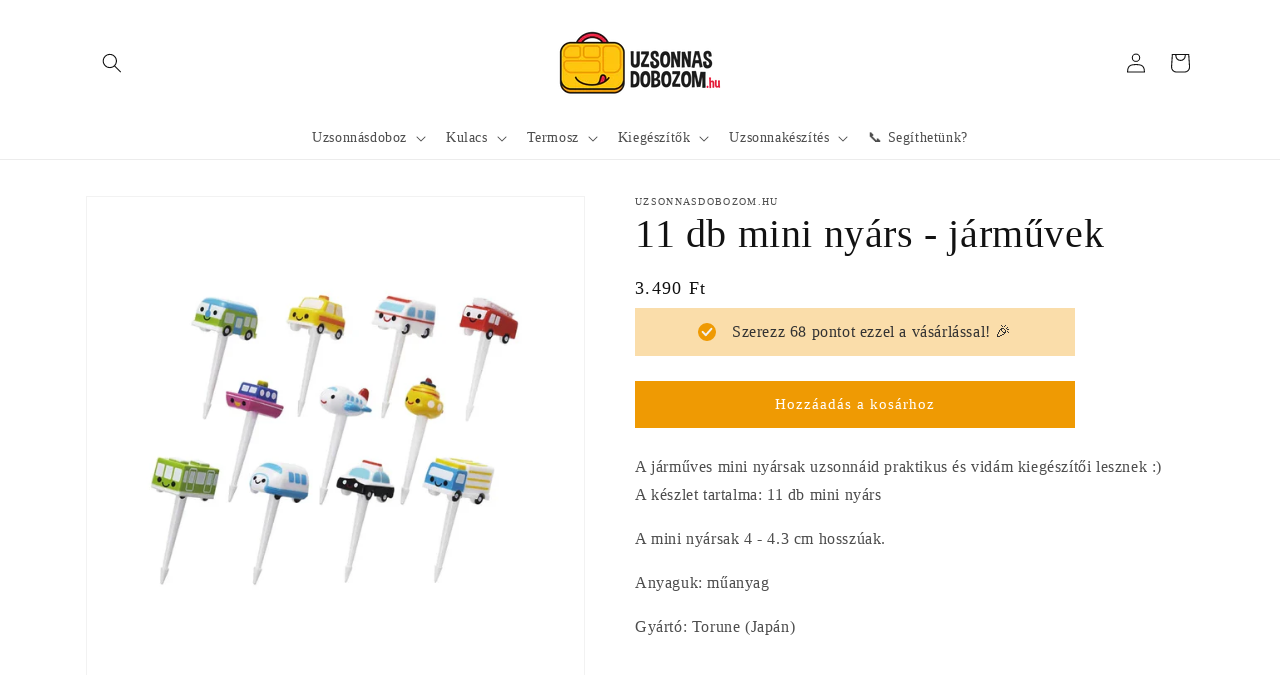

--- FILE ---
content_type: text/html; charset=utf-8
request_url: https://uzsonnasdobozom.hu/products/11-db-mini-nyars-jarmuvek
body_size: 56623
content:
<!doctype html>
<html class="no-js" lang="hu">
  <head>
    <script>
      const checkDone = setInterval(function () {
        if (document.readyState == 'complete') {
          clearInterval(checkDone);
          setTimeout(function () {
            if (typeof SmartifyAppDECO !== 'undefined' && SmartifyAppDECO.page == 'product') {
              SmartifyAppDECO.showOnProduct();
            }
          }, 100);
        }
      }, 100);
    </script>
    <script>
      // Code for replacing the text in Preferences popup for GDPR app
      function gdprReplaceCCtext() {
        let s = document.getElementsByClassName('cc-consent-verification')[0];
        if (typeof s !== 'undefined') {
          s.innerHTML =
            'A fenti gombok valamelyikére kattintással hozzájárulok az IP címem és az email-címem (amennyiben regisztrálásra került) eltárolásához. Több információ: <a href="https://uzsonnasdobozom.hu/policies/privacy-policy">Adatkezelési tájékoztató</a>';
        } else {
          setTimeout(function () {
            gdprReplaceCCtext();
          }, 500);
        }
      }
      gdprReplaceCCtext();
    </script>
    <meta charset="utf-8">
    <meta http-equiv="X-UA-Compatible" content="IE=edge">
    <meta name="viewport" content="width=device-width,initial-scale=1">
    <meta name="theme-color" content="">
    <link rel="canonical" href="https://uzsonnasdobozom.hu/products/11-db-mini-nyars-jarmuvek">
    <link rel="preconnect" href="https://cdn.shopify.com" crossorigin>

    <!-- START BARION BASE -->
    <script>
      // Create BP element on the window
      window['bp'] =
        window['bp'] ||
        function () {
          (window['bp'].q = window['bp'].q || []).push(arguments);
        };
      window['bp'].l = 1 * new Date();

      // Insert a script tag on the top of the head to load bp.js
      scriptElement = document.createElement('script');
      firstScript = document.getElementsByTagName('script')[0];
      scriptElement.async = true;
      scriptElement.src = 'https://pixel.barion.com/bp.js';
      firstScript.parentNode.insertBefore(scriptElement, firstScript);
      window['barion_pixel_id'] = 'BP-6tyXnuHCFy-A8';

      // Send init event
      bp('init', 'addBarionPixelId', window['barion_pixel_id']);
    </script>

    <noscript>
      <img
        height="1"
        width="1"
        style="display:none"
        alt="Barion Pixel"
        src="https://pixel.barion.com/a.gif?ba_pixel_id='BP-6tyXnuHCFy-A8'&ev=contentView&noscript=1"
      >
    </noscript>

    <!-- END BARION BASE --><link rel="icon" type="image/png" href="//uzsonnasdobozom.hu/cdn/shop/files/uzsonnasdobozom_Logo_Color_file-01_0b91ac29-11c8-4719-971f-eca286b62d0c.png?crop=center&height=32&v=1680437723&width=32"><title>
      11 db mini nyárs - járművek: vonat, busz, autó, repülő, hajó
 &ndash; uzsonnasdobozom.hu</title>

    
      <meta name="description" content="A járműves mini nyársak uzsonnáid praktikus és vidám kiegészítői lesznek :) A készlet tartalma: 11 db mini nyárs Járművek: vonat, busz, autó, repülő, hajó">
    

    

<meta property="og:site_name" content="uzsonnasdobozom.hu">
<meta property="og:url" content="https://uzsonnasdobozom.hu/products/11-db-mini-nyars-jarmuvek">
<meta property="og:title" content="11 db mini nyárs - járművek: vonat, busz, autó, repülő, hajó">
<meta property="og:type" content="product">
<meta property="og:description" content="A járműves mini nyársak uzsonnáid praktikus és vidám kiegészítői lesznek :) A készlet tartalma: 11 db mini nyárs Járművek: vonat, busz, autó, repülő, hajó"><meta property="og:image" content="http://uzsonnasdobozom.hu/cdn/shop/files/Screenshot2023-11-02at8.21.21.png?v=1698909765">
  <meta property="og:image:secure_url" content="https://uzsonnasdobozom.hu/cdn/shop/files/Screenshot2023-11-02at8.21.21.png?v=1698909765">
  <meta property="og:image:width" content="765">
  <meta property="og:image:height" content="765"><meta property="og:price:amount" content="3.490">
  <meta property="og:price:currency" content="HUF"><meta name="twitter:card" content="summary_large_image">
<meta name="twitter:title" content="11 db mini nyárs - járművek: vonat, busz, autó, repülő, hajó">
<meta name="twitter:description" content="A járműves mini nyársak uzsonnáid praktikus és vidám kiegészítői lesznek :) A készlet tartalma: 11 db mini nyárs Járművek: vonat, busz, autó, repülő, hajó">


    <script src="//uzsonnasdobozom.hu/cdn/shop/t/25/assets/global.js?v=32094421905592506381767550679" defer="defer"></script><script>window.performance && window.performance.mark && window.performance.mark('shopify.content_for_header.start');</script><meta name="facebook-domain-verification" content="l5vh96ez390ysjfl8ok6fm1ajjkw2v">
<meta name="google-site-verification" content="nvAcLIIbNGVbSztJpkV4P5D3B-GzGq-klqgvCItcIOE">
<meta id="shopify-digital-wallet" name="shopify-digital-wallet" content="/64617775359/digital_wallets/dialog">
<meta name="shopify-checkout-api-token" content="cfa9f359f497045da2796e1d70a17f9d">
<link rel="alternate" hreflang="x-default" href="https://uzsonnasdobozom.hu/products/11-db-mini-nyars-jarmuvek">
<link rel="alternate" hreflang="hu" href="https://uzsonnasdobozom.hu/products/11-db-mini-nyars-jarmuvek">
<link rel="alternate" hreflang="ro-RO" href="https://mylunchbox.ro/products/11-db-mini-nyars-jarmuvek">
<link rel="alternate" hreflang="hu-RO" href="https://mylunchbox.ro/hu/products/11-db-mini-nyars-jarmuvek">
<link rel="alternate" type="application/json+oembed" href="https://uzsonnasdobozom.hu/products/11-db-mini-nyars-jarmuvek.oembed">
<script async="async" src="/checkouts/internal/preloads.js?locale=hu-HU"></script>
<script id="apple-pay-shop-capabilities" type="application/json">{"shopId":64617775359,"countryCode":"HU","currencyCode":"HUF","merchantCapabilities":["supports3DS"],"merchantId":"gid:\/\/shopify\/Shop\/64617775359","merchantName":"uzsonnasdobozom.hu","requiredBillingContactFields":["postalAddress","email","phone"],"requiredShippingContactFields":["postalAddress","email","phone"],"shippingType":"shipping","supportedNetworks":["visa","masterCard","amex"],"total":{"type":"pending","label":"uzsonnasdobozom.hu","amount":"1.00"},"shopifyPaymentsEnabled":true,"supportsSubscriptions":true}</script>
<script id="shopify-features" type="application/json">{"accessToken":"cfa9f359f497045da2796e1d70a17f9d","betas":["rich-media-storefront-analytics"],"domain":"uzsonnasdobozom.hu","predictiveSearch":true,"shopId":64617775359,"locale":"hu"}</script>
<script>var Shopify = Shopify || {};
Shopify.shop = "agnes-abel.myshopify.com";
Shopify.locale = "hu";
Shopify.currency = {"active":"HUF","rate":"1.0"};
Shopify.country = "HU";
Shopify.theme = {"name":"20251107 - PeakShip","id":181785329987,"schema_name":"Dawn","schema_version":"5.0.0","theme_store_id":887,"role":"main"};
Shopify.theme.handle = "null";
Shopify.theme.style = {"id":null,"handle":null};
Shopify.cdnHost = "uzsonnasdobozom.hu/cdn";
Shopify.routes = Shopify.routes || {};
Shopify.routes.root = "/";</script>
<script type="module">!function(o){(o.Shopify=o.Shopify||{}).modules=!0}(window);</script>
<script>!function(o){function n(){var o=[];function n(){o.push(Array.prototype.slice.apply(arguments))}return n.q=o,n}var t=o.Shopify=o.Shopify||{};t.loadFeatures=n(),t.autoloadFeatures=n()}(window);</script>
<script id="shop-js-analytics" type="application/json">{"pageType":"product"}</script>
<script defer="defer" async type="module" src="//uzsonnasdobozom.hu/cdn/shopifycloud/shop-js/modules/v2/client.init-shop-cart-sync_DvSxYQHe.hu.esm.js"></script>
<script defer="defer" async type="module" src="//uzsonnasdobozom.hu/cdn/shopifycloud/shop-js/modules/v2/chunk.common_DHCaFFTi.esm.js"></script>
<script type="module">
  await import("//uzsonnasdobozom.hu/cdn/shopifycloud/shop-js/modules/v2/client.init-shop-cart-sync_DvSxYQHe.hu.esm.js");
await import("//uzsonnasdobozom.hu/cdn/shopifycloud/shop-js/modules/v2/chunk.common_DHCaFFTi.esm.js");

  window.Shopify.SignInWithShop?.initShopCartSync?.({"fedCMEnabled":true,"windoidEnabled":true});

</script>
<script>(function() {
  var isLoaded = false;
  function asyncLoad() {
    if (isLoaded) return;
    isLoaded = true;
    var urls = ["?shop=agnes-abel.myshopify.com","https:\/\/d3azqz9xba9gwd.cloudfront.net\/storage\/scripts\/agnes-abel.20231002104320.scripttag.js?shop=agnes-abel.myshopify.com","https:\/\/cdn.shopify.com\/s\/files\/1\/0646\/1777\/5359\/t\/14\/assets\/booster_eu_cookie_64617775359.js?v=1698755895\u0026shop=agnes-abel.myshopify.com","https:\/\/cdn.adtrace.ai\/tiktok-track.js?shop=agnes-abel.myshopify.com"];
    for (var i = 0; i < urls.length; i++) {
      var s = document.createElement('script');
      s.type = 'text/javascript';
      s.async = true;
      s.src = urls[i];
      var x = document.getElementsByTagName('script')[0];
      x.parentNode.insertBefore(s, x);
    }
  };
  if(window.attachEvent) {
    window.attachEvent('onload', asyncLoad);
  } else {
    window.addEventListener('load', asyncLoad, false);
  }
})();</script>
<script id="__st">var __st={"a":64617775359,"offset":3600,"reqid":"d36dd2ab-748e-4e36-b8e4-c448649983e1-1768833306","pageurl":"uzsonnasdobozom.hu\/products\/11-db-mini-nyars-jarmuvek","u":"6ab6cd2b80bc","p":"product","rtyp":"product","rid":8813471924547};</script>
<script>window.ShopifyPaypalV4VisibilityTracking = true;</script>
<script id="captcha-bootstrap">!function(){'use strict';const t='contact',e='account',n='new_comment',o=[[t,t],['blogs',n],['comments',n],[t,'customer']],c=[[e,'customer_login'],[e,'guest_login'],[e,'recover_customer_password'],[e,'create_customer']],r=t=>t.map((([t,e])=>`form[action*='/${t}']:not([data-nocaptcha='true']) input[name='form_type'][value='${e}']`)).join(','),a=t=>()=>t?[...document.querySelectorAll(t)].map((t=>t.form)):[];function s(){const t=[...o],e=r(t);return a(e)}const i='password',u='form_key',d=['recaptcha-v3-token','g-recaptcha-response','h-captcha-response',i],f=()=>{try{return window.sessionStorage}catch{return}},m='__shopify_v',_=t=>t.elements[u];function p(t,e,n=!1){try{const o=window.sessionStorage,c=JSON.parse(o.getItem(e)),{data:r}=function(t){const{data:e,action:n}=t;return t[m]||n?{data:e,action:n}:{data:t,action:n}}(c);for(const[e,n]of Object.entries(r))t.elements[e]&&(t.elements[e].value=n);n&&o.removeItem(e)}catch(o){console.error('form repopulation failed',{error:o})}}const l='form_type',E='cptcha';function T(t){t.dataset[E]=!0}const w=window,h=w.document,L='Shopify',v='ce_forms',y='captcha';let A=!1;((t,e)=>{const n=(g='f06e6c50-85a8-45c8-87d0-21a2b65856fe',I='https://cdn.shopify.com/shopifycloud/storefront-forms-hcaptcha/ce_storefront_forms_captcha_hcaptcha.v1.5.2.iife.js',D={infoText:'hCaptcha által védett',privacyText:'Adatvédelem',termsText:'Használati feltételek'},(t,e,n)=>{const o=w[L][v],c=o.bindForm;if(c)return c(t,g,e,D).then(n);var r;o.q.push([[t,g,e,D],n]),r=I,A||(h.body.append(Object.assign(h.createElement('script'),{id:'captcha-provider',async:!0,src:r})),A=!0)});var g,I,D;w[L]=w[L]||{},w[L][v]=w[L][v]||{},w[L][v].q=[],w[L][y]=w[L][y]||{},w[L][y].protect=function(t,e){n(t,void 0,e),T(t)},Object.freeze(w[L][y]),function(t,e,n,w,h,L){const[v,y,A,g]=function(t,e,n){const i=e?o:[],u=t?c:[],d=[...i,...u],f=r(d),m=r(i),_=r(d.filter((([t,e])=>n.includes(e))));return[a(f),a(m),a(_),s()]}(w,h,L),I=t=>{const e=t.target;return e instanceof HTMLFormElement?e:e&&e.form},D=t=>v().includes(t);t.addEventListener('submit',(t=>{const e=I(t);if(!e)return;const n=D(e)&&!e.dataset.hcaptchaBound&&!e.dataset.recaptchaBound,o=_(e),c=g().includes(e)&&(!o||!o.value);(n||c)&&t.preventDefault(),c&&!n&&(function(t){try{if(!f())return;!function(t){const e=f();if(!e)return;const n=_(t);if(!n)return;const o=n.value;o&&e.removeItem(o)}(t);const e=Array.from(Array(32),(()=>Math.random().toString(36)[2])).join('');!function(t,e){_(t)||t.append(Object.assign(document.createElement('input'),{type:'hidden',name:u})),t.elements[u].value=e}(t,e),function(t,e){const n=f();if(!n)return;const o=[...t.querySelectorAll(`input[type='${i}']`)].map((({name:t})=>t)),c=[...d,...o],r={};for(const[a,s]of new FormData(t).entries())c.includes(a)||(r[a]=s);n.setItem(e,JSON.stringify({[m]:1,action:t.action,data:r}))}(t,e)}catch(e){console.error('failed to persist form',e)}}(e),e.submit())}));const S=(t,e)=>{t&&!t.dataset[E]&&(n(t,e.some((e=>e===t))),T(t))};for(const o of['focusin','change'])t.addEventListener(o,(t=>{const e=I(t);D(e)&&S(e,y())}));const B=e.get('form_key'),M=e.get(l),P=B&&M;t.addEventListener('DOMContentLoaded',(()=>{const t=y();if(P)for(const e of t)e.elements[l].value===M&&p(e,B);[...new Set([...A(),...v().filter((t=>'true'===t.dataset.shopifyCaptcha))])].forEach((e=>S(e,t)))}))}(h,new URLSearchParams(w.location.search),n,t,e,['guest_login'])})(!0,!0)}();</script>
<script integrity="sha256-4kQ18oKyAcykRKYeNunJcIwy7WH5gtpwJnB7kiuLZ1E=" data-source-attribution="shopify.loadfeatures" defer="defer" src="//uzsonnasdobozom.hu/cdn/shopifycloud/storefront/assets/storefront/load_feature-a0a9edcb.js" crossorigin="anonymous"></script>
<script data-source-attribution="shopify.dynamic_checkout.dynamic.init">var Shopify=Shopify||{};Shopify.PaymentButton=Shopify.PaymentButton||{isStorefrontPortableWallets:!0,init:function(){window.Shopify.PaymentButton.init=function(){};var t=document.createElement("script");t.src="https://uzsonnasdobozom.hu/cdn/shopifycloud/portable-wallets/latest/portable-wallets.hu.js",t.type="module",document.head.appendChild(t)}};
</script>
<script data-source-attribution="shopify.dynamic_checkout.buyer_consent">
  function portableWalletsHideBuyerConsent(e){var t=document.getElementById("shopify-buyer-consent"),n=document.getElementById("shopify-subscription-policy-button");t&&n&&(t.classList.add("hidden"),t.setAttribute("aria-hidden","true"),n.removeEventListener("click",e))}function portableWalletsShowBuyerConsent(e){var t=document.getElementById("shopify-buyer-consent"),n=document.getElementById("shopify-subscription-policy-button");t&&n&&(t.classList.remove("hidden"),t.removeAttribute("aria-hidden"),n.addEventListener("click",e))}window.Shopify?.PaymentButton&&(window.Shopify.PaymentButton.hideBuyerConsent=portableWalletsHideBuyerConsent,window.Shopify.PaymentButton.showBuyerConsent=portableWalletsShowBuyerConsent);
</script>
<script data-source-attribution="shopify.dynamic_checkout.cart.bootstrap">document.addEventListener("DOMContentLoaded",(function(){function t(){return document.querySelector("shopify-accelerated-checkout-cart, shopify-accelerated-checkout")}if(t())Shopify.PaymentButton.init();else{new MutationObserver((function(e,n){t()&&(Shopify.PaymentButton.init(),n.disconnect())})).observe(document.body,{childList:!0,subtree:!0})}}));
</script>
<script id='scb4127' type='text/javascript' async='' src='https://uzsonnasdobozom.hu/cdn/shopifycloud/privacy-banner/storefront-banner.js'></script><link id="shopify-accelerated-checkout-styles" rel="stylesheet" media="screen" href="https://uzsonnasdobozom.hu/cdn/shopifycloud/portable-wallets/latest/accelerated-checkout-backwards-compat.css" crossorigin="anonymous">
<style id="shopify-accelerated-checkout-cart">
        #shopify-buyer-consent {
  margin-top: 1em;
  display: inline-block;
  width: 100%;
}

#shopify-buyer-consent.hidden {
  display: none;
}

#shopify-subscription-policy-button {
  background: none;
  border: none;
  padding: 0;
  text-decoration: underline;
  font-size: inherit;
  cursor: pointer;
}

#shopify-subscription-policy-button::before {
  box-shadow: none;
}

      </style>
<script id="sections-script" data-sections="product-recommendations,header,footer" defer="defer" src="//uzsonnasdobozom.hu/cdn/shop/t/25/compiled_assets/scripts.js?v=4642"></script>
<script>window.performance && window.performance.mark && window.performance.mark('shopify.content_for_header.end');</script>

    <style data-shopify>
      
      
      
      
      

      :root {
        --font-body-family: "New York", Iowan Old Style, Apple Garamond, Baskerville, Times New Roman, Droid Serif, Times, Source Serif Pro, serif, Apple Color Emoji, Segoe UI Emoji, Segoe UI Symbol;
        --font-body-style: normal;
        --font-body-weight: 400;
        --font-body-weight-bold: 700;

        --font-heading-family: "New York", Iowan Old Style, Apple Garamond, Baskerville, Times New Roman, Droid Serif, Times, Source Serif Pro, serif, Apple Color Emoji, Segoe UI Emoji, Segoe UI Symbol;
        --font-heading-style: normal;
        --font-heading-weight: 400;

        --font-body-scale: 1.0;
        --font-heading-scale: 1.0;

        --color-base-text: 18, 18, 18;
        --color-shadow: 18, 18, 18;
        --color-base-background-1: 255, 255, 255;
        --color-base-background-2: 243, 243, 243;
        --color-base-solid-button-labels: 255, 255, 255;
        --color-base-outline-button-labels: 18, 18, 18;
        --color-base-accent-1: 239, 154, 3;
        --color-base-accent-2: 229, 26, 56;
        --payment-terms-background-color: #ffffff;

        --gradient-base-background-1: #ffffff;
        --gradient-base-background-2: #f3f3f3;
        --gradient-base-accent-1: #ef9a03;
        --gradient-base-accent-2: #e51a38;

        --media-padding: px;
        --media-border-opacity: 0.05;
        --media-border-width: 1px;
        --media-radius: 0px;
        --media-shadow-opacity: 0.0;
        --media-shadow-horizontal-offset: 0px;
        --media-shadow-vertical-offset: 4px;
        --media-shadow-blur-radius: 5px;

        --page-width: 120rem;
        --page-width-margin: 0rem;

        --card-image-padding: 0.0rem;
        --card-corner-radius: 0.0rem;
        --card-text-alignment: left;
        --card-border-width: 0.0rem;
        --card-border-opacity: 0.1;
        --card-shadow-opacity: 0.0;
        --card-shadow-horizontal-offset: 0.0rem;
        --card-shadow-vertical-offset: 0.4rem;
        --card-shadow-blur-radius: 0.5rem;

        --badge-corner-radius: 4.0rem;

        --popup-border-width: 1px;
        --popup-border-opacity: 0.1;
        --popup-corner-radius: 0px;
        --popup-shadow-opacity: 0.0;
        --popup-shadow-horizontal-offset: 0px;
        --popup-shadow-vertical-offset: 4px;
        --popup-shadow-blur-radius: 5px;

        --drawer-border-width: 1px;
        --drawer-border-opacity: 0.1;
        --drawer-shadow-opacity: 0.0;
        --drawer-shadow-horizontal-offset: 0px;
        --drawer-shadow-vertical-offset: 4px;
        --drawer-shadow-blur-radius: 5px;

        --spacing-sections-desktop: 0px;
        --spacing-sections-mobile: 0px;

        --grid-desktop-vertical-spacing: 8px;
        --grid-desktop-horizontal-spacing: 8px;
        --grid-mobile-vertical-spacing: 4px;
        --grid-mobile-horizontal-spacing: 4px;

        --text-boxes-border-opacity: 0.1;
        --text-boxes-border-width: 0px;
        --text-boxes-radius: 0px;
        --text-boxes-shadow-opacity: 0.0;
        --text-boxes-shadow-horizontal-offset: 0px;
        --text-boxes-shadow-vertical-offset: 4px;
        --text-boxes-shadow-blur-radius: 5px;

        --buttons-radius: 0px;
        --buttons-radius-outset: 0px;
        --buttons-border-width: 1px;
        --buttons-border-opacity: 1.0;
        --buttons-shadow-opacity: 0.0;
        --buttons-shadow-horizontal-offset: 0px;
        --buttons-shadow-vertical-offset: 4px;
        --buttons-shadow-blur-radius: 5px;
        --buttons-border-offset: 0px;

        --inputs-radius: 0px;
        --inputs-border-width: 1px;
        --inputs-border-opacity: 0.55;
        --inputs-shadow-opacity: 0.0;
        --inputs-shadow-horizontal-offset: 0px;
        --inputs-margin-offset: 0px;
        --inputs-shadow-vertical-offset: 4px;
        --inputs-shadow-blur-radius: 5px;
        --inputs-radius-outset: 0px;

        --variant-pills-radius: 40px;
        --variant-pills-border-width: 1px;
        --variant-pills-border-opacity: 0.55;
        --variant-pills-shadow-opacity: 0.0;
        --variant-pills-shadow-horizontal-offset: 0px;
        --variant-pills-shadow-vertical-offset: 4px;
        --variant-pills-shadow-blur-radius: 5px;
      }

      *,
      *::before,
      *::after {
        box-sizing: inherit;
      }

      html {
        box-sizing: border-box;
        font-size: calc(var(--font-body-scale) * 62.5%);
        height: 100%;
      }

      body {
        display: grid;
        grid-template-rows: auto auto 1fr auto;
        grid-template-columns: 100%;
        min-height: 100%;
        margin: 0;
        font-size: 1.5rem;
        letter-spacing: 0.06rem;
        line-height: calc(1 + 0.8 / var(--font-body-scale));
        font-family: var(--font-body-family);
        font-style: var(--font-body-style);
        font-weight: var(--font-body-weight);
      }

      @media screen and (min-width: 750px) {
        body {
          font-size: 1.6rem;
        }
      }
    </style>

    <link href="//uzsonnasdobozom.hu/cdn/shop/t/25/assets/base.css?v=26089111095128571231767550679" rel="stylesheet" type="text/css" media="all" />
    <link href="//uzsonnasdobozom.hu/cdn/shop/t/25/assets/complementary-products.css?v=116206963695180029161767550679" rel="stylesheet" type="text/css" media="all" />
<link
        rel="stylesheet"
        href="//uzsonnasdobozom.hu/cdn/shop/t/25/assets/component-predictive-search.css?v=165644661289088488651767550679"
        media="print"
        onload="this.media='all'"
      ><script>
      document.documentElement.className = document.documentElement.className.replace('no-js', 'js');
      if (Shopify.designMode) {
        document.documentElement.classList.add('shopify-design-mode');
      }
    </script>
    
    <!-- Added by TinyIMG -->
    
<script type="application/ld+json">{
 "@context": "https://schema.org",
 "@type": "WebSite",
 "name": "uzsonnasdobozom.hu",
 "url": "agnes-abel.myshopify.com","sameAs": ["https://www.facebook.com/uzsonnasdobozom.hu","https://www.instagram.com/uzsonnasdobozom_hu/"],"potentialAction": {
      "@type": "SearchAction",
      "target": "https://agnes-abel.myshopify.com/search?q={query}",
      "query-input": "required name=query",
      "url": "https://agnes-abel.myshopify.com"
 }
}
</script>
    
<script type="application/ld+json">{
 "@context": "https://schema.org",
 "@type": "HomeGoodsStore",
 "name":"uzsonnasdobozom.hu","openingHours":"Mo-Su 00:00-00:00","url": "https://agnes-abel.myshopify.com","description": "A külföldön már népszerű Yumbox uzsonnásdobozok végre Magyarországon is rendelhetőek. 
A 6 rekeszes Yumbox Original, a 4 rekeszes Yumbox Panino uzsonnásdobozok, valamint a Lunch Punch szendvicskiszúrók sok vidám színben és mintával elérhetőek fiúk, lányok, gyerekek és felnőttek részére egyaránt.
Az uzsonnásdobozok rekeszeibe gyerekjáték változatos és kiegyensúlyozott uzsonnát pakolni :) A gyerekek kedvence, tuti üresen kerül haza!","telephone": "+36202419783","image": "https://image-optimizer.salessquad.co.uk/images/json-ld/613160be84c44402b2220b2dddfad57f.png","priceRange": "11HUF - 35HUF",
"address": {
 	"@type": "PostalAddress","streetAddress": "Kunigunda útja 22/3.","addressLocality": "Budapest","addressCountry": "Hungary"},"contactPoint": {
       "@type": "ContactPoint",
       "contactType": "customer support","telephone": "+36202419783","email": "agnes.abel@yahoo.com"}}
 </script>
    

    <!-- Added by TinyIMG -->
    
    <!-- roartheme: Terms and Conditions Checkbox app -->

    
    <script type="text/javascript">
  window.Rivo = window.Rivo || {};
  window.Rivo.common = window.Rivo.common || {};
  window.Rivo.common.shop = {
    permanent_domain: 'agnes-abel.myshopify.com',
    currency: "HUF",
    money_format: "{{amount_no_decimals_with_comma_separator}} Ft",
    id: 64617775359
  };
  

  window.Rivo.common.template = 'product';
  window.Rivo.common.cart = {};
  window.Rivo.common.vapid_public_key = "BJuXCmrtTK335SuczdNVYrGVtP_WXn4jImChm49st7K7z7e8gxSZUKk4DhUpk8j2Xpiw5G4-ylNbMKLlKkUEU98=";
  window.Rivo.global_config = {"asset_urls":{"loy":{"api_js":"https:\/\/cdn.shopify.com\/s\/files\/1\/0194\/1736\/6592\/t\/1\/assets\/ba_rivo_api.js?v=1692118806","init_js":"https:\/\/cdn.shopify.com\/s\/files\/1\/0194\/1736\/6592\/t\/1\/assets\/ba_loy_init.js?v=1692118796","referrals_js":"https:\/\/cdn.shopify.com\/s\/files\/1\/0194\/1736\/6592\/t\/1\/assets\/ba_loy_referrals.js?v=1692118801","referrals_css":"https:\/\/cdn.shopify.com\/s\/files\/1\/0194\/1736\/6592\/t\/1\/assets\/ba_loy_referrals.css?v=1690178293","widget_js":"https:\/\/cdn.shopify.com\/s\/files\/1\/0194\/1736\/6592\/t\/1\/assets\/ba_loy_widget.js?v=1692118798","widget_css":"https:\/\/cdn.shopify.com\/s\/files\/1\/0194\/1736\/6592\/t\/1\/assets\/ba_loy_widget.css?v=1691121779","page_init_js":"https:\/\/cdn.shopify.com\/s\/files\/1\/0194\/1736\/6592\/t\/1\/assets\/ba_loy_page_init.js?v=1692118799","page_widget_js":"https:\/\/cdn.shopify.com\/s\/files\/1\/0194\/1736\/6592\/t\/1\/assets\/ba_loy_page_widget.js?v=1692118800","page_widget_css":"https:\/\/cdn.shopify.com\/s\/files\/1\/0194\/1736\/6592\/t\/1\/assets\/ba_loy_page.css?v=1689377962","page_preview_js":"\/assets\/msg\/loy_page_preview.js"},"rev":{"init_js":"https:\/\/cdn.shopify.com\/s\/files\/1\/0194\/1736\/6592\/t\/1\/assets\/ba_rev_init.js?v=1689014017","display_js":"https:\/\/cdn.shopify.com\/s\/files\/1\/0194\/1736\/6592\/t\/1\/assets\/ba_rev_display.js?v=1691539285","modal_js":"https:\/\/cdn.shopify.com\/s\/files\/1\/0194\/1736\/6592\/t\/1\/assets\/ba_rev_modal.js?v=1689556472","widget_css":"https:\/\/cdn.shopify.com\/s\/files\/1\/0194\/1736\/6592\/t\/1\/assets\/ba_rev_widget.css?v=1680320455","modal_css":"https:\/\/cdn.shopify.com\/s\/files\/1\/0194\/1736\/6592\/t\/1\/assets\/ba_rev_modal.css?v=1680295707"},"pu":{"init_js":"https:\/\/cdn.shopify.com\/s\/files\/1\/0194\/1736\/6592\/t\/1\/assets\/ba_pu_init.js?v=1635877170"},"widgets":{"init_js":"https:\/\/cdn.shopify.com\/s\/files\/1\/0194\/1736\/6592\/t\/1\/assets\/ba_widget_init.js?v=1679987682","modal_js":"https:\/\/cdn.shopify.com\/s\/files\/1\/0194\/1736\/6592\/t\/1\/assets\/ba_widget_modal.js?v=1679987684","modal_css":"https:\/\/cdn.shopify.com\/s\/files\/1\/0194\/1736\/6592\/t\/1\/assets\/ba_widget_modal.css?v=1654723622"},"forms":{"init_js":"https:\/\/cdn.shopify.com\/s\/files\/1\/0194\/1736\/6592\/t\/1\/assets\/ba_forms_init.js?v=1692118803","widget_js":"https:\/\/cdn.shopify.com\/s\/files\/1\/0194\/1736\/6592\/t\/1\/assets\/ba_forms_widget.js?v=1692118804","forms_css":"https:\/\/cdn.shopify.com\/s\/files\/1\/0194\/1736\/6592\/t\/1\/assets\/ba_forms.css?v=1654711758"},"global":{"helper_js":"https:\/\/cdn.shopify.com\/s\/files\/1\/0194\/1736\/6592\/t\/1\/assets\/ba_tracking.js?v=1680229884"}},"proxy_paths":{"pop":"\/apps\/ba-pop","app_metrics":"\/apps\/ba-pop\/app_metrics","push_subscription":"\/apps\/ba-pop\/push"},"aat":["pop"],"pv":false,"sts":false,"bam":false,"batc":false,"base_money_format":"{{amount_no_decimals_with_comma_separator}}","loy_js_api_enabled":false,"shop":{"name":"uzsonnasdobozom.hu","domain":"uzsonnasdobozom.hu"}};

  
    if (window.Rivo.common.template == 'product'){
      window.Rivo.common.product = {
        id: 8813471924547, price: 349000, handle: "11-db-mini-nyars-jarmuvek", tags: ["minivilla"],
        available: true, title: "11 db mini nyárs - járművek", variants: [{"id":47284405993795,"title":"Default Title","option1":"Default Title","option2":null,"option3":null,"sku":"P-3552","requires_shipping":true,"taxable":true,"featured_image":null,"available":true,"name":"11 db mini nyárs - járművek","public_title":null,"options":["Default Title"],"price":349000,"weight":30,"compare_at_price":349000,"inventory_management":"shopify","barcode":"4904705167227","requires_selling_plan":false,"selling_plan_allocations":[]}]
      };
    }
  




    window.Rivo.widgets_config = {"id":107966,"active":false,"frequency_limit_amount":2,"frequency_limit_time_unit":"days","background_image":{"position":"none"},"initial_state":{"body":"Sign up and unlock your instant discount","title":"Get 10% off your order","cta_text":"Claim Discount","show_email":true,"action_text":"Saving...","footer_text":"You are signing up to receive communication via email and can unsubscribe at any time.","dismiss_text":"No thanks","email_placeholder":"Email Address","phone_placeholder":"Phone Number","show_phone_number":false},"success_state":{"body":"Thanks for subscribing. Copy your discount code and apply to your next order.","title":"Discount Unlocked 🎉","cta_text":"Continue shopping","cta_action":"dismiss"},"closed_state":{"action":"close_widget","font_size":"20","action_text":"GET 10% OFF","display_offset":"300","display_position":"left"},"error_state":{"submit_error":"Sorry, please try again later","invalid_email":"Please enter valid email address!","error_subscribing":"Error subscribing, try again later","already_registered":"You have already registered","invalid_phone_number":"Please enter valid phone number!"},"trigger":{"delay":0},"colors":{"link_color":"#4FC3F7","sticky_bar_bg":"#C62828","cta_font_color":"#fff","body_font_color":"#000","sticky_bar_text":"#fff","background_color":"#fff","error_background":"#ffdede","error_text_color":"#ff2626","title_font_color":"#000","footer_font_color":"#bbb","dismiss_font_color":"#bbb","cta_background_color":"#000","sticky_coupon_bar_bg":"#286ef8","sticky_coupon_bar_text":"#fff"},"sticky_coupon_bar":{},"display_style":{"font":"Arial","size":"regular","align":"center"},"dismissable":true,"has_background":false,"opt_in_channels":["email"],"rules":[],"widget_css":".powered_by_rivo{\n  display: block;\n}\n.ba_widget_main_design {\n  background: #fff;\n}\n.ba_widget_content{text-align: center}\n.ba_widget_parent{\n  font-family: Arial;\n}\n.ba_widget_parent.background{\n}\n.ba_widget_left_content{\n}\n.ba_widget_right_content{\n}\n#ba_widget_cta_button:disabled{\n  background: #000cc;\n}\n#ba_widget_cta_button{\n  background: #000;\n  color: #fff;\n}\n#ba_widget_cta_button:after {\n  background: #000e0;\n}\n.ba_initial_state_title, .ba_success_state_title{\n  color: #000;\n}\n.ba_initial_state_body, .ba_success_state_body{\n  color: #000;\n}\n.ba_initial_state_dismiss_text{\n  color: #bbb;\n}\n.ba_initial_state_footer_text, .ba_initial_state_sms_agreement{\n  color: #bbb;\n}\n.ba_widget_error{\n  color: #ff2626;\n  background: #ffdede;\n}\n.ba_link_color{\n  color: #4FC3F7;\n}\n","custom_css":null,"logo":null};

</script>


<script type="text/javascript">
  

  //Global snippet for Rivo
  //this is updated automatically - do not edit manually.

  function loadScript(src, defer, done) {
    var js = document.createElement('script');
    js.src = src;
    js.defer = defer;
    js.onload = function(){done();};
    js.onerror = function(){
      done(new Error('Failed to load script ' + src));
    };
    document.head.appendChild(js);
  }

  function browserSupportsAllFeatures() {
    return window.Promise && window.fetch && window.Symbol;
  }

  if (browserSupportsAllFeatures()) {
    main();
  } else {
    loadScript('https://polyfill-fastly.net/v3/polyfill.min.js?features=Promise,fetch', true, main);
  }

  function loadAppScripts(){
     if (window.Rivo.global_config.aat.includes("loy")){
      loadScript(window.Rivo.global_config.asset_urls.loy.init_js, true, function(){});
     }

     if (window.Rivo.global_config.aat.includes("rev")){
      loadScript(window.Rivo.global_config.asset_urls.rev.init_js, true, function(){});
     }

     if (window.Rivo.global_config.aat.includes("pu")){
      loadScript(window.Rivo.global_config.asset_urls.pu.init_js, true, function(){});
     }

     if (window.Rivo.global_config.aat.includes("pop") || window.Rivo.global_config.aat.includes("pu")){
      loadScript(window.Rivo.global_config.asset_urls.widgets.init_js, true, function(){});
     }
  }

  function main(err) {
    loadScript(window.Rivo.global_config.asset_urls.global.helper_js, false, loadAppScripts);
  }
</script>

    <!-- Barion SMAR.JS Start -->
    <script
      src="https://pixel.barion.com/smar.js"
      id="barion_smar"

      async="true"
      grantconsent="button.shopify-pc__banner__btn-accept"
      rejectconsent="button.shopify-pc__banner__btn-decline"
      add2cart="<CartDrawer-Checkout>"
    ></script>
    <!-- Barion SMAR.JS end -->

    <!-- Jquery Start -->
    <link rel="preload" href="https://code.jquery.com/jquery-2.2.4.min.js" as="script">
    <script
      src="https://code.jquery.com/jquery-2.2.4.min.js"
      integrity="sha256-BbhdlvQf/xTY9gja0Dq3HiwQF8LaCRTXxZKRutelT44="
      crossorigin="anonymous"
    ></script>
    <!-- Jquery end -->
    <style>
      .jdgm-preview-badge {
      margin-bottom: 20px !important;
      margin-top: 20px !important;
      }
    </style>
  <!-- BEGIN app block: shopify://apps/peakship/blocks/method_picker/b503130e-fdd9-49c7-b699-f6e283a67a98 --><script type="module" src="https://peakship-36hx3.ondigitalocean.app/peakship-map.js" defer="defer"></script> 
<link rel="stylesheet" href="https://peakship-36hx3.ondigitalocean.app/peakship-map.css"> 
<link href="https://cdn.shopify.com/extensions/019bc06f-8410-7a28-899b-7dbbf12abb2d/peakship-83/assets/base-shipping-method-selector.css" rel="stylesheet" type="text/css">
<div id="peakship-global-settings" style="display:none">{"id":"811596e0-4a38-48a8-ac14-9b34c34cf02d","shop_id":"64617775359","defaultCountry":"hu","allowedLocales":["en","hu","ro"],"isLocalPickupAvailable":true,"theme":"dawn_15","hideParcelPointSelectorOverKg":null,"hideParcelPointSelectorIfProductTagIncludes":[],"hideParcelPointSelectorIfProductTagIncludesOnly":[],"customCss":".peakship-app-block-badge{display:none}\n\n.peakship-selectable-option.selected .peakship-checkbox {\n    background-color: #fec610;\n    border-color: #ec9a01;\n}\n\n\n.css-70upt6 svg{\nheight: 20px !important\n}","parcelPointShippingProviderMapping":{"hu":{"providers":["gls","mpl"],"disabledTypes":[]},"ro":{"providers":["gls"],"disabledTypes":[]}},"parcelPointNameMapping":{"en":{"localPickup":"Local pickup","parcelPoint":"Parcelpoint","homeDelivery":"Home delivery","selectedPoint":"Selected point: ","additionalInfo":"","shippingMethods":"Shipping methods:","badgeParcelPointText":"📦 Choose a parcelpoint"},"hu":{"localPickup":"Személyes átvétel (ingyenes) Bp. 1037 Csillaghegyi út 19-21","parcelPoint":"Csomagpont (1030 Ft-tól)","homeDelivery":"Házhozszállítás (1090 Ft-tól)","selectedPoint":"Kiválasztott pont: ","additionalInfo":"","shippingMethods":"Szállítás (25.000 Ft felett ingyenesen)","badgeParcelPointText":"📦 Válassz csomagpontot"},"ro":{"localPickup":"Ridicare locală (doar Ungaria)","parcelPoint":"Punct de contact GLS (39 lei)","homeDelivery":"Livrare la domiciliu (29 lei, gratuit de la 400 lei)","selectedPoint":"Punct selectat: ","additionalInfo":"","shippingMethods":"Metode de livrare","badgeParcelPointText":"📦 Alege un punct de coletărie"}},"createdAt":"2026-01-04T18:18:27.288Z","updatedAt":"2026-01-04T18:18:27.288Z","pricingMappingEnabled":true,"pricingMapping":{"hu":{"gls":{"currency":"HUF","freeLimit":25000,"textOverLimit":"Ingyenes","textUnderLimit":"1.190 Ft-tól"},"mpl":{"currency":"HUF","freeLimit":25000,"textOverLimit":"Ingyenes","textUnderLimit":"1.030 Ft-tól"}},"ro":{"gls":{"currency":"RON","freeLimit":400,"textOverLimit":"Gratuit","textUnderLimit":"39 lei"}}}}</div>






























<!-- ========== Peakship Map Component ========== -->

  <div>
    <peakship-map
      id="peakship-map"
      country="hu"
      open="false"
      host="https://peakship-36hx3.ondigitalocean.app"
      shipping-providers="gls,mpl"
      language="hu"
      geolocation-features="true"
      
    />
  </div>

  
  
<script>
const cartUiGlobalSettingsJsonString = document.querySelector(
  '#peakship-global-settings',
)?.textContent;

if (cartUiGlobalSettingsJsonString) {
  const parsedCartUiGlobalSetting = JSON.parse(cartUiGlobalSettingsJsonString);
  const peakshipPricingMapping = parsedCartUiGlobalSetting?.pricingMapping;

  if(parsedCartUiGlobalSetting?.pricingMappingEnabled){

  const peakShipSelectedCountry = 'hu';
  const peakShipCountryPricingMapping = peakshipPricingMapping?.[peakShipSelectedCountry];

  if (peakShipCountryPricingMapping) {
    const value = JSON.stringify(peakShipCountryPricingMapping);
    document.querySelector('peakship-map').setAttribute('pricing-mapping', value);
  }
  }

}

</script>

  <script src="https://cdn.shopify.com/extensions/019bc06f-8410-7a28-899b-7dbbf12abb2d/peakship-83/assets/theme-base.js" defer="defer"></script>

  <div id="method-picker-container" style="display: none;">
    <!-- BEGIN app snippet: methodPicker -->








<div class="peakship-app-block">
  <div class="peakship-app-block-container">

    <fieldset class="peakship-fieldset">
      <legend class="peakship-legend"> Shipping methods:</legend>
 
      <legend class="peakship-additional-info" style="display:none"></legend>
 
      <ul class="peakship-ul">
        
          <li class="peakship-li">
            <div
              class="peakship-selectable-option"
              data-method="shop_delivery"
             >
              <span class="peakship-checkbox"></span>
              <img
                src="https://cdn.shopify.com/extensions/019bc06f-8410-7a28-899b-7dbbf12abb2d/peakship-83/assets/shop.svg"
                alt="Személyes átvétel"
                class="peakship-icon" />
              <span class="peakship-label">
               Local Pickup
              </span>
            </div>
          </li>
        
      
        <li class="peakship-li">
          <div
            class="peakship-selectable-option selected"
            data-method="home_delivery"
            >
            <span class="peakship-checkbox"></span>
            <img
              src="https://cdn.shopify.com/extensions/019bc06f-8410-7a28-899b-7dbbf12abb2d/peakship-83/assets/delivery.svg"
              alt="Házhoz szállítás"
              class="peakship-icon" />
            <span class="peakship-label">
            Home delivery
            </span>
          </div>
        </li>
      
        <li class="peakship-li">
          <div
            class="peakship-selectable-option "
            data-method="parcel_point"
            >
            <span class="peakship-checkbox"></span>
            <img
              src="https://cdn.shopify.com/extensions/019bc06f-8410-7a28-899b-7dbbf12abb2d/peakship-83/assets/locker.svg"
              alt="Csomagpont"
              class="peakship-icon" />
            <span class="peakship-label">
            ParcelPoint
            </span>
          </div>
        </li>
      </ul>
      
    </fieldset>
    <div
      id="peakship-selected-parcelpoint"
      class="peakship-parcelpoint-name"
      style="display: none;">
    Selected Point:
      <strong id="peakship-parcelpoint-name"></strong>
    </div>
  </div>
</div>


<script>


  document.addEventListener('DOMContentLoaded', function () {

  const locale = window.Shopify.locale

  // If the nameMapping has been found based on the locale we replace the texts 
  if(cartUiGlobalSettings?.parcelPointNameMapping?.[locale]){

    const nameMapping = cartUiGlobalSettings?.parcelPointNameMapping?.[locale]

    const replacements = [
      { selector: '.peakship-legend:first-of-type', key: 'shippingMethods' },
      { selector: '[data-method="shop_delivery"] .peakship-label', key: 'localPickup' },
      { selector: '[data-method="home_delivery"] .peakship-label', key: 'homeDelivery' },
      { selector: '[data-method="parcel_point"] .peakship-label', key: 'parcelPoint' },
      { selector: '#peakship-selected-parcelpoint', key: 'selectedPoint', prefix: true }
    ];

    replacements.forEach(({ selector, key, prefix }) => {
      const elements = document.querySelectorAll(selector);
      if (elements.length && nameMapping[key]) {
        elements.forEach(el => {
          if (prefix) {
            el.childNodes[0].textContent = nameMapping[key] ;
          } else {
            el.textContent = nameMapping[key];
          }
        });
      }
    });

    if(nameMapping?.additionalInfo){
      document.querySelectorAll('.peakship-additional-info').forEach(el => {
        el.style.display = ''; //Removes the display:none
        el.textContent = nameMapping?.additionalInfo;
      });
    }
  }
  
    const parcelPointRadio = document.getElementById('peakship_parcel_point');
    const shopDeliveryRadio = document.getElementById('peakship_shop_delivery');
    const homeDeliveryRadio = document.getElementById('peakship_home_delivery');
    const shippingMethodRadioButtons = document.querySelectorAll('input[name="peakship_shipping_method"]');

    // Some themes renders into the dom the drawer's but they are not visible
    // We also add the shippingMethod selectors there, therefore 2 selectedParcelPoint div elements can exists
    const selectedParcelDivs = document.querySelectorAll('#peakship-selected-parcelpoint');
    const parcelPointNameSpans = document.querySelectorAll('#peakship-parcelpoint-name');

    const peakshipMap = document.getElementById('peakship-map');


      function showParcelPoint(name) {
        selectedParcelDivs.forEach((div, index) => {
          const span = parcelPointNameSpans[index];
          if (div && span) {
            span.textContent = name;
            div.style.display = 'block';
          }
        });
      }

      function hideParcelPoint() {
        selectedParcelDivs.forEach(div => {
          if (div) {
            div.style.display = 'none';
          }
        });
      }

    const formSelectors = getPeakShipMapFormElements(); // This function comes from the theme-{theme-name}-{version}.js file from the assets folder

    // Handle radio changes
    function listenOnDivSelection() {
  const methodDivs = document.querySelectorAll('.peakship-selectable-option');

  methodDivs.forEach((div) => {
    div.addEventListener('click', () => {
      // Remove selected class from all
      methodDivs.forEach(d => d.classList.remove('selected'));

      // Add selected to clicked
      div.classList.add('selected');

      const selectedValue = div.getAttribute('data-method');

      switch (selectedValue) {
        case 'shop_delivery':
        case 'home_delivery':
          clearCartAttributesAndFormAction(formSelectors);
          hideParcelPoint();
          break;
        case 'parcel_point':
          if (peakshipMap) {
            peakshipMap.setAttribute('open', true);
          }
          break;
      }
    });

  });
}

    // Listen for map selection
    if (peakshipMap) {
      peakshipMap.addEventListener('peakship-location-selected', (event) => {
        const {
          parcelPointId,
          name,
          shippingProvider,
          type,
          address,
          city,
          country,
          zip,
          province
        } = event.detail;

        const addressJson = JSON.stringify({ address1:address, city, country, zip, province });
        updateCustomCartAttributes(parcelPointId, name, shippingProvider, addressJson, type);
        updateCartFormActionWithAddress(formSelectors, { address1: address, city, country, zip, province });
        showParcelPoint(name);
      });

      peakshipMap.addEventListener('peakship-map-closed', () => {

      if (homeDeliveryRadio) {
        homeDeliveryRadio.checked = true;
        homeDeliveryRadio.dispatchEvent(new Event('change'));
      }

      hideParcelPoint();
      clearCartAttributesAndFormAction(formSelectors);
      });
    }

    listenOnDivSelection();

    
  });


</script>

<!-- END app snippet -->
  </div>
  <div id="method-picker-badge-container" style="display: none;">
    <!-- BEGIN app snippet: methodPickerBadge -->






















<div class="peakship-app-block-badge">
  <div class="peakship-badge-container">
    <div id="peakship-select-badge" class="peakship-select-badge">
      <div class="peakship-badge-text" id="peakship-badge-content">
        
         Choose a parcelpoint
        
      </div>
    </div>
  </div>
</div>
<script>
  document.addEventListener('DOMContentLoaded', function () {
    const badge = document.getElementById('peakship-select-badge');
    const peakshipMap = document.getElementById('peakship-map');
    const formSelectors = getPeakShipMapFormElements();
    
    // If the nameMapping has been found based on the locale we replace the texts 
    const locale = window.Shopify.locale;

    // Fallback default texts
    let selectedPointTranslation = "Selected point";
    let chooseParcelPointTranslation = "Choose a parcelpoint";

    // Override with locale-specific translations
    let nameMapping = null;
    if (cartUiGlobalSettings?.parcelPointNameMapping?.[locale]) {
      nameMapping = cartUiGlobalSettings.parcelPointNameMapping[locale];

      if (nameMapping.selectedPoint) {
        selectedPointTranslation = nameMapping.selectedPoint;
      }

      if (nameMapping.badgeParcelPointText) {
        chooseParcelPointTranslation = nameMapping.badgeParcelPointText;
      }

      const badgeTextEls = document.querySelectorAll('#peakship-badge-content > span:first-child');
        badgeTextEls.forEach(el => {
          if (el.textContent.trim().startsWith('Selected')) {
            el.textContent = selectedPointTranslation;
          }
        });
  
      const replacements = [
        { selector: 'peakship-badge-content', key: 'badgeParcelPointText' }
      ];

      replacements.forEach(({ selector, key }) => {
        const elements = document.querySelectorAll(selector);
        if (elements.length && nameMapping[key]) {
          elements.forEach(el => {
            el.textContent = nameMapping[key];
          });
        }
      });
    }

    function createBadgeContent(name) {
      return `
        <span>${selectedPointTranslation}</span>
        <span id="peakship-selected-name-badge">${name}</span>
        <div id="peakship-selected-badge-control">
          <div class="peakship-badge-icon" id="peakship-edit-badge" title="Translation missing: hu.shippingMethodPicker.modify">✎</div>
          <div class="peakship-badge-icon" id="peakship-clear-badge" title="Translation missing: hu.shippingMethodPicker.delete">✖</div>
        </div>
      `;
    }

    function getEmptyBadgeContent() {
      return `${chooseParcelPointTranslation}`;
    }

    function rebindButtons() {
      const editBtn = document.getElementById('peakship-edit-badge');
      const clearBtn = document.getElementById('peakship-clear-badge');

      editBtn?.addEventListener('click', function (e) {
        e.stopPropagation();
        peakshipMap?.setAttribute('open', true);
      });

      clearBtn?.addEventListener('click', function (e) {
        e.stopPropagation();
        clearParcelPointBadge();
      });
    }

    function showParcelPointBadge(name) {
      const badgeContent = document.getElementById('peakship-badge-content');
      if(badgeContent){
      badgeContent.innerHTML = createBadgeContent(name);
      rebindButtons();
      }
    }

    function clearParcelPointBadge() {
      const badgeContent = document.getElementById('peakship-badge-content');
      updateCustomCartAttributes(null, null, null, null, null);
      clearCartAttributesAndFormAction(formSelectors);
      badgeContent.innerHTML = getEmptyBadgeContent();
    }

    badge?.addEventListener('click', function () {
      const hasPoint = document.getElementById('peakship-selected-name-badge');
      if (!hasPoint && peakshipMap) {
        peakshipMap.setAttribute('open', true);
      }
    });

    if (peakshipMap) {
      peakshipMap.addEventListener('peakship-location-selected', (event) => {
        const { parcelPointId, name, shippingProvider, type, address, city, country, zip, province } = event.detail;
        const addressJson = JSON.stringify({ address1: address, city, country, zip, province });
        updateCustomCartAttributes(parcelPointId, name, shippingProvider, addressJson, type);
        updateCartFormActionWithAddress(formSelectors, { address1: address, city, country, zip, province });
        showParcelPointBadge(name);
      });
    }

    // Initialize badge content if already selected
    const badgeContent = document.getElementById('peakship-badge-content');
    if (badgeContent && document.getElementById('peakship-selected-name-badge')) {
      rebindButtons();
    } else if (badgeContent) {
      badgeContent.innerHTML = getEmptyBadgeContent();
    }
  });
</script>
<!-- END app snippet -->
  </div>

  
      <script src="https://cdn.shopify.com/extensions/019bc06f-8410-7a28-899b-7dbbf12abb2d/peakship-83/assets/theme-dawn-15.js" defer="defer"></script>
      <link href="https://cdn.shopify.com/extensions/019bc06f-8410-7a28-899b-7dbbf12abb2d/peakship-83/assets/theme-dawn-15.css" rel="stylesheet" type="text/css">
    


<!-- END app block --><!-- BEGIN app block: shopify://apps/pixelpro-easy-pixel-install/blocks/turbo-tiktok/0f61e244-e2c9-43da-9523-9762c9f7e6bf -->









<script>
    window.__adTraceTikTokPaused = ``;
    window.__adTraceTikTokServerSideApiEnabled = ``;
    window.__adTraceShopifyDomain = `https://agnes-abel.myshopify.com`;
    window.__adTraceIsProductPage = `product.minivilla`.includes("product");
    window.__adTraceShopCurrency = `HUF`;
    window.__adTraceProductInfo = {
        "id": "8813471924547",
        "name": `11 db mini nyárs - járművek`,
        "price": "3.490",
        "url": "/products/11-db-mini-nyars-jarmuvek",
        "description": "\u003cmeta charset=\"utf-8\"\u003e\n\u003cp\u003eA járműves mini nyársak uzsonnáid praktikus és vidám kiegészítői lesznek\u003cspan data-mce-fragment=\"1\"\u003e :)\u003c\/span\u003e\u003cbr\u003eA készlet tartalma: 11 db mini nyárs\u003cbr\u003e\u003c\/p\u003e\n\u003cp\u003eA mini nyársak 4 - 4.3\u003cspan data-mce-fragment=\"1\"\u003e cm\u003c\/span\u003e\u003cspan data-mce-fragment=\"1\"\u003e hosszúak.\u003c\/span\u003e\u003c\/p\u003e\n\u003cp\u003e\u003cspan data-mce-fragment=\"1\"\u003eAnyaguk: műanyag\u003c\/span\u003e\u003c\/p\u003e\n\u003cp\u003e\u003cmeta charset=\"utf-8\"\u003e\u003cspan data-mce-fragment=\"1\"\u003eGyártó: Torune (Japán)\u003c\/span\u003e\u003cbr\u003e\u003c\/p\u003e",
        "image": "//uzsonnasdobozom.hu/cdn/shop/files/Screenshot2023-11-02at8.21.21.png?v=1698909765"
    };
    
</script>
<!-- END app block --><!-- BEGIN app block: shopify://apps/judge-me-reviews/blocks/judgeme_core/61ccd3b1-a9f2-4160-9fe9-4fec8413e5d8 --><!-- Start of Judge.me Core -->






<link rel="dns-prefetch" href="https://cdnwidget.judge.me">
<link rel="dns-prefetch" href="https://cdn.judge.me">
<link rel="dns-prefetch" href="https://cdn1.judge.me">
<link rel="dns-prefetch" href="https://api.judge.me">

<script data-cfasync='false' class='jdgm-settings-script'>window.jdgmSettings={"pagination":5,"disable_web_reviews":true,"badge_no_review_text":"Nincs értékelés","badge_n_reviews_text":"{{ n }} vélemény","badge_star_color":"#fec60f","hide_badge_preview_if_no_reviews":true,"badge_hide_text":false,"enforce_center_preview_badge":false,"widget_title":"Vásárlóink mondták","widget_open_form_text":"Írd meg a véleményed","widget_close_form_text":"Visszavonom a véleményt","widget_refresh_page_text":"Frissítsd az oldalt","widget_summary_text":"{{ number_of_reviews }} vélemény","widget_no_review_text":"Legyen Ön az első, aki értékelést ír","widget_name_field_text":"Megjelenített név","widget_verified_name_field_text":"Ellenőrzött név (nyilvános)","widget_name_placeholder_text":"Neved (megjelenik majd az értékelés mellett)","widget_required_field_error_text":"Ez a mező kötelező.","widget_email_field_text":"E-mail cím","widget_verified_email_field_text":"Ellenőrzött e-mail (privát, nem szerkeszthető)","widget_email_placeholder_text":"Email cím (nem lesz megjelenítve az értékelés mellett)","widget_email_field_error_text":"Kérjük, valós email címet adj meg","widget_rating_field_text":"Értékelés","widget_review_title_field_text":"Vélemény összefoglaló címe","widget_review_title_placeholder_text":"Adj egy címet az értékelésednek","widget_review_body_field_text":"Értékelés tartalma","widget_review_body_placeholder_text":"Itt hosszabban le tudod írni az  észrevételeidet","widget_pictures_field_text":"Kép/videó (opcionális)","widget_submit_review_text":"Értékelés beküldése","widget_submit_verified_review_text":"Ellenőrzött értékelés beküldése","widget_submit_success_msg_with_auto_publish":"Köszönjük! Kérjük, frissítsd az oldalt néhány pillanat múlva, hogy megtekinthesd a véleményedet. Eltávolíthatod vagy szerkesztheted véleményedet a \u003ca href='https://judge.me/login' target='_blank' rel='nofollow noopener'\u003eJudge.me webhelyre\u003c/a\u003e történő bejelentkezéssel","widget_submit_success_msg_no_auto_publish":"Köszönjü! Véleményed megjelenik, amint a webshop adminisztrátora jóváhagyja. Eltávolíthatod vagy szerkesztheted véleményedet a \u003ca href='https://judge.me/login' target='_blank' rel='nofollow noopener'\u003eJudge.me webhelyre\u003c/a\u003e történő bejelentkezéssel","widget_show_default_reviews_out_of_total_text":"{{ n_reviews_shown }} értékelés látható a {{ n_reviews }} értékelésből.","widget_show_all_link_text":"Összes mutatása","widget_show_less_link_text":"Kevesebb mutatása","widget_author_said_text":"{{ reviewer_name }} azt mondta:","widget_days_text":"{{ n }} napja","widget_weeks_text":"{{ n }} hete","widget_months_text":"{{ n }} hónapja","widget_years_text":"{{ n }} éve","widget_yesterday_text":"Tegnap","widget_today_text":"Ma","widget_replied_text":"\u003e\u003e {{ shop_name }} válaszolt:","widget_read_more_text":"Tovább olvasom","widget_reviewer_name_as_initial":"last_initial","widget_rating_filter_color":"","widget_rating_filter_see_all_text":"Összes értékelés megtekintése","widget_sorting_most_recent_text":"Legújabb","widget_sorting_highest_rating_text":"Legmagasabb értékelés","widget_sorting_lowest_rating_text":"Legalacsonyabb értékelés","widget_sorting_with_pictures_text":"Csak képekkel","widget_sorting_most_helpful_text":"Leghasznosabb","widget_open_question_form_text":"Kérdezz","widget_reviews_subtab_text":"Értékelések","widget_questions_subtab_text":"Kérdések","widget_question_label_text":"Kérdés","widget_answer_label_text":"Válasz","widget_question_placeholder_text":"Írd ide kérdésedet","widget_submit_question_text":"Kérdés beküldése","widget_question_submit_success_text":"Köszönjük kérdésed! Értesítünk, és a kérdésed megjelenik, ha megválaszolásra kerül a kérdésed.","widget_star_color":"#fec60f","verified_badge_text":"Ellenőrzött","verified_badge_bg_color":"","verified_badge_text_color":"","verified_badge_placement":"left-of-reviewer-name","widget_review_max_height":3,"widget_hide_border":false,"widget_social_share":false,"widget_thumb":false,"widget_review_location_show":false,"widget_location_format":"country_iso_code","all_reviews_include_out_of_store_products":true,"all_reviews_out_of_store_text":"(bolton kívül)","all_reviews_pagination":100,"all_reviews_product_name_prefix_text":"erről:","enable_review_pictures":true,"enable_question_anwser":false,"widget_theme":"","review_date_format":"mm/dd/yyyy","default_sort_method":"most-recent","widget_product_reviews_subtab_text":"Termékértékelések","widget_shop_reviews_subtab_text":"Bolt értékelések","widget_other_products_reviews_text":"Értékelések más termékekről","widget_store_reviews_subtab_text":"Bolt értékelések","widget_no_store_reviews_text":"Ez a bolt még nem kapott értékeléseket","widget_web_restriction_product_reviews_text":"Ez a termék még nem kapott értékeléseket","widget_no_items_text":"Nem található elemek","widget_show_more_text":"További mutatása","widget_write_a_store_review_text":"Írjon értékelést a boltról","widget_other_languages_heading":"Értékelések más nyelveken","widget_translate_review_text":"Értékelés fordítása erre: {{ language }}","widget_translating_review_text":"Fordítás...","widget_show_original_translation_text":"Eredeti megjelenítése ({{ language }})","widget_translate_review_failed_text":"Az értékelést nem sikerült lefordítani.","widget_translate_review_retry_text":"Újrapróbálás","widget_translate_review_try_again_later_text":"Próbálja újra később","show_product_url_for_grouped_product":false,"widget_sorting_pictures_first_text":"Először képek","show_pictures_on_all_rev_page_mobile":false,"show_pictures_on_all_rev_page_desktop":false,"floating_tab_hide_mobile_install_preference":false,"floating_tab_button_name":"★ Értékelések","floating_tab_title":"Hagyjuk, hogy a vásárlók beszéljenek helyettünk","floating_tab_button_color":"","floating_tab_button_background_color":"","floating_tab_url":"","floating_tab_url_enabled":false,"floating_tab_tab_style":"text","all_reviews_text_badge_text":"A vásárlók {{ shop.metafields.judgeme.all_reviews_rating | round: 1 }}/5 értékelést adnak nekünk {{ shop.metafields.judgeme.all_reviews_count }} értékelés alapján.","all_reviews_text_badge_text_branded_style":"{{ shop.metafields.judgeme.all_reviews_rating | round: 1 }} csillag az 5-ből {{ shop.metafields.judgeme.all_reviews_count }} értékelés alapján","is_all_reviews_text_badge_a_link":false,"show_stars_for_all_reviews_text_badge":false,"all_reviews_text_badge_url":"","all_reviews_text_style":"branded","all_reviews_text_color_style":"judgeme_brand_color","all_reviews_text_color":"#108474","all_reviews_text_show_jm_brand":true,"featured_carousel_show_header":true,"featured_carousel_title":"Vásárlóink mondták","testimonials_carousel_title":"A vásárlók mondják nekünk","videos_carousel_title":"Igaz vásárlói történetek","cards_carousel_title":"A vásárlók mondják nekünk","featured_carousel_count_text":"{{ n }} vélemény","featured_carousel_add_link_to_all_reviews_page":false,"featured_carousel_url":"","featured_carousel_show_images":true,"featured_carousel_autoslide_interval":5,"featured_carousel_arrows_on_the_sides":true,"featured_carousel_height":280,"featured_carousel_width":100,"featured_carousel_image_size":340,"featured_carousel_image_height":250,"featured_carousel_arrow_color":"#eeeeee","verified_count_badge_style":"branded","verified_count_badge_orientation":"horizontal","verified_count_badge_color_style":"judgeme_brand_color","verified_count_badge_color":"#108474","is_verified_count_badge_a_link":false,"verified_count_badge_url":"","verified_count_badge_show_jm_brand":true,"widget_rating_preset_default":5,"widget_first_sub_tab":"product-reviews","widget_show_histogram":true,"widget_histogram_use_custom_color":false,"widget_pagination_use_custom_color":false,"widget_star_use_custom_color":true,"widget_verified_badge_use_custom_color":false,"widget_write_review_use_custom_color":false,"picture_reminder_submit_button":"Upload Pictures","enable_review_videos":true,"mute_video_by_default":true,"widget_sorting_videos_first_text":"Először videók","widget_review_pending_text":"Függőben","featured_carousel_items_for_large_screen":3,"social_share_options_order":"Facebook,Twitter","remove_microdata_snippet":true,"disable_json_ld":false,"enable_json_ld_products":false,"preview_badge_show_question_text":false,"preview_badge_no_question_text":"Nincsenek kérdések","preview_badge_n_question_text":"{{ number_of_questions }} kérdés","qa_badge_show_icon":false,"qa_badge_position":"same-row","remove_judgeme_branding":true,"widget_add_search_bar":false,"widget_search_bar_placeholder":"Keresés","widget_sorting_verified_only_text":"Csak ellenőrzött","featured_carousel_theme":"card","featured_carousel_show_rating":true,"featured_carousel_show_title":true,"featured_carousel_show_body":true,"featured_carousel_show_date":false,"featured_carousel_show_reviewer":true,"featured_carousel_show_product":false,"featured_carousel_header_background_color":"#108474","featured_carousel_header_text_color":"#ffffff","featured_carousel_name_product_separator":"reviewed","featured_carousel_full_star_background":"#108474","featured_carousel_empty_star_background":"#dadada","featured_carousel_vertical_theme_background":"#f9fafb","featured_carousel_verified_badge_enable":false,"featured_carousel_verified_badge_color":"#108474","featured_carousel_border_style":"round","featured_carousel_review_line_length_limit":3,"featured_carousel_more_reviews_button_text":"További értékelések olvasása","featured_carousel_view_product_button_text":"Termék megtekintése","all_reviews_page_load_reviews_on":"scroll","all_reviews_page_load_more_text":"Több értékelés betöltése","disable_fb_tab_reviews":false,"enable_ajax_cdn_cache":false,"widget_advanced_speed_features":5,"widget_public_name_text":"nyilvánosan megjelenik, mint:","default_reviewer_name":"Búza Virág","default_reviewer_name_has_non_latin":true,"widget_reviewer_anonymous":"Névtelen","medals_widget_title":"Judge.me Értékelési Érmek","medals_widget_background_color":"#f9fafb","medals_widget_position":"footer_all_pages","medals_widget_border_color":"#f9fafb","medals_widget_verified_text_position":"left","medals_widget_use_monochromatic_version":false,"medals_widget_elements_color":"#108474","show_reviewer_avatar":true,"widget_invalid_yt_video_url_error_text":"Nem egy YouTube videó linkje","widget_max_length_field_error_text":"Kérjük, ne írjon többet, mint {0} karakter.","widget_show_country_flag":false,"widget_show_collected_via_shop_app":true,"widget_verified_by_shop_badge_style":"light","widget_verified_by_shop_text":"Bolt által ellenőrizve","widget_show_photo_gallery":false,"widget_load_with_code_splitting":true,"widget_ugc_install_preference":false,"widget_ugc_title":"Mi készítettük, Ön megosztotta","widget_ugc_subtitle":"Jelöljön meg minket, hogy lássa képét kiemelve az oldalunkon","widget_ugc_arrows_color":"#ffffff","widget_ugc_primary_button_text":"Vásároljon most","widget_ugc_primary_button_background_color":"#108474","widget_ugc_primary_button_text_color":"#ffffff","widget_ugc_primary_button_border_width":"0","widget_ugc_primary_button_border_style":"none","widget_ugc_primary_button_border_color":"#108474","widget_ugc_primary_button_border_radius":"25","widget_ugc_secondary_button_text":"Továbbiak betöltése","widget_ugc_secondary_button_background_color":"#ffffff","widget_ugc_secondary_button_text_color":"#108474","widget_ugc_secondary_button_border_width":"2","widget_ugc_secondary_button_border_style":"solid","widget_ugc_secondary_button_border_color":"#108474","widget_ugc_secondary_button_border_radius":"25","widget_ugc_reviews_button_text":"Értékelések megtekintése","widget_ugc_reviews_button_background_color":"#ffffff","widget_ugc_reviews_button_text_color":"#108474","widget_ugc_reviews_button_border_width":"2","widget_ugc_reviews_button_border_style":"solid","widget_ugc_reviews_button_border_color":"#108474","widget_ugc_reviews_button_border_radius":"25","widget_ugc_reviews_button_link_to":"judgeme-reviews-page","widget_ugc_show_post_date":true,"widget_ugc_max_width":"800","widget_rating_metafield_value_type":true,"widget_primary_color":"#ef9a03","widget_enable_secondary_color":false,"widget_secondary_color":"#edf5f5","widget_summary_average_rating_text":"{{ average_rating }} az 5-ből","widget_media_grid_title":"Vásárlói fotók és videók","widget_media_grid_see_more_text":"Továbbiak","widget_round_style":false,"widget_show_product_medals":false,"widget_verified_by_judgeme_text":"Judge.me által ellenőrizve","widget_show_store_medals":true,"widget_verified_by_judgeme_text_in_store_medals":"Judge.me által ellenőrizve","widget_media_field_exceed_quantity_message":"Sajnáljuk, egy értékeléshez csak {{ max_media }} média elemet fogadhatunk el.","widget_media_field_exceed_limit_message":"A(z) {{ file_name }} túl nagy, kérjük, válassz egy {{ media_type }} méretet, amely kisebb, mint {{ size_limit }}MB.","widget_review_submitted_text":"Értékelés beküldve!","widget_question_submitted_text":"Kérdés beküldve!","widget_close_form_text_question":"Mégse","widget_write_your_answer_here_text":"Írd ide a válaszodat","widget_enabled_branded_link":true,"widget_show_collected_by_judgeme":false,"widget_reviewer_name_color":"","widget_write_review_text_color":"","widget_write_review_bg_color":"","widget_collected_by_judgeme_text":"Vásárlói visszajelzés","widget_pagination_type":"standard","widget_load_more_text":"Továbbiak betöltése","widget_load_more_color":"#108474","widget_full_review_text":"Teljes értékelés","widget_read_more_reviews_text":"További értékelések olvasása","widget_read_questions_text":"Kérdések olvasása","widget_questions_and_answers_text":"Kérdések és válaszok","widget_verified_by_text":"Ellenőrizte","widget_verified_text":"Ellenőrizve","widget_number_of_reviews_text":"{{ number_of_reviews }} értékelés","widget_back_button_text":"Vissza","widget_next_button_text":"Következő","widget_custom_forms_filter_button":"Szűrők","custom_forms_style":"horizontal","widget_show_review_information":false,"how_reviews_are_collected":"Hogyan gyűjtjük az értékeléseket?","widget_show_review_keywords":false,"widget_gdpr_statement":"Hogyan használjuk fel adatait: Csak az Ön által hagyott értékeléssel kapcsolatban vesszük fel Önnel a kapcsolatot, és csak ha szükséges. Az értékelés beküldésével elfogadja a Judge.me \u003ca href='https://judge.me/terms' target='_blank' rel='nofollow noopener'\u003efeltételeit\u003c/a\u003e, \u003ca href='https://judge.me/privacy' target='_blank' rel='nofollow noopener'\u003eadatvédelmi szabályzatát\u003c/a\u003e és \u003ca href='https://judge.me/content-policy' target='_blank' rel='nofollow noopener'\u003etartalom szabályzatát\u003c/a\u003e.","widget_multilingual_sorting_enabled":true,"widget_translate_review_content_enabled":true,"widget_translate_review_content_method":"automatic","popup_widget_review_selection":"automatically_with_pictures","popup_widget_round_border_style":true,"popup_widget_show_title":true,"popup_widget_show_body":true,"popup_widget_show_reviewer":false,"popup_widget_show_product":true,"popup_widget_show_pictures":true,"popup_widget_use_review_picture":true,"popup_widget_show_on_home_page":true,"popup_widget_show_on_product_page":true,"popup_widget_show_on_collection_page":true,"popup_widget_show_on_cart_page":true,"popup_widget_position":"bottom_left","popup_widget_first_review_delay":5,"popup_widget_duration":5,"popup_widget_interval":5,"popup_widget_review_count":5,"popup_widget_hide_on_mobile":true,"review_snippet_widget_round_border_style":true,"review_snippet_widget_card_color":"#FFFFFF","review_snippet_widget_slider_arrows_background_color":"#FFFFFF","review_snippet_widget_slider_arrows_color":"#000000","review_snippet_widget_star_color":"#108474","show_product_variant":false,"all_reviews_product_variant_label_text":"Változat: ","widget_show_verified_branding":false,"widget_ai_summary_title":"Vásárlók mondják","widget_ai_summary_disclaimer":"Mesterséges intelligencia által működtetett véleményösszegzés a legutóbbi vásárlói vélemények alapján","widget_show_ai_summary":false,"widget_show_ai_summary_bg":false,"widget_show_review_title_input":true,"redirect_reviewers_invited_via_email":"review_widget","request_store_review_after_product_review":false,"request_review_other_products_in_order":false,"review_form_color_scheme":"default","review_form_corner_style":"square","review_form_star_color":{},"review_form_text_color":"#333333","review_form_background_color":"#ffffff","review_form_field_background_color":"#fafafa","review_form_button_color":{},"review_form_button_text_color":"#ffffff","review_form_modal_overlay_color":"#000000","review_content_screen_title_text":"Hogyan értékelné ezt a terméket?","review_content_introduction_text":"Örülnénk, ha megosztana velünk egy kicsit a tapasztalatairól.","store_review_form_title_text":"Hogyan értékelné ezt a boltot?","store_review_form_introduction_text":"Örülnénk, ha megosztana velünk egy kicsit a tapasztalatairól.","show_review_guidance_text":true,"one_star_review_guidance_text":"Rossz","five_star_review_guidance_text":"Kiváló","customer_information_screen_title_text":"Önről","customer_information_introduction_text":"Kérjük, mondjon el többet magáról.","custom_questions_screen_title_text":"Egyéni kérdések","custom_questions_introduction_text":"Kérjük, válaszoljon a következő kérdésekre.","review_submitted_screen_title_text":"Köszönjük a véleményét!","review_submitted_screen_thank_you_text":"Feldolgozzuk, és hamarosan megjelenik az üzletben.","review_submitted_screen_email_verification_text":"Kérjük, erősítse meg e-mail címét a most küldött linkre kattintva. Ez segít nekünk a hiteles vélemények fenntartásában.","review_submitted_request_store_review_text":"Szeretné megosztani velünk a vásárlási élményét?","review_submitted_review_other_products_text":"Szeretné értékelni ezeket a termékeket?","store_review_screen_title_text":"Szeretnél megosztani vásárlási élményedet velünk?","store_review_introduction_text":"Értékeljük a visszajelzésedet, és használjuk a fejlesztéshez. Kérjük, ossd meg bármilyen gondolataidat vagy javaslatodat.","reviewer_media_screen_title_picture_text":"Kép megosztása","reviewer_media_introduction_picture_text":"Töltsön fel egy fotót az értékelés alátámasztásához.","reviewer_media_screen_title_video_text":"Videó megosztása","reviewer_media_introduction_video_text":"Töltsön fel egy videót az értékelés alátámasztásához.","reviewer_media_screen_title_picture_or_video_text":"Kép vagy videó megosztása","reviewer_media_introduction_picture_or_video_text":"Töltsön fel egy fotót vagy videót az értékelés alátámasztásához.","reviewer_media_youtube_url_text":"Illessze be ide a Youtube URL-t","advanced_settings_next_step_button_text":"Következő","advanced_settings_close_review_button_text":"Bezárás","modal_write_review_flow":false,"write_review_flow_required_text":"Kötelező","write_review_flow_privacy_message_text":"Tartjuk szem előtt a magánéletét.","write_review_flow_anonymous_text":"Értékelés névtelen","write_review_flow_visibility_text":"Ez nem lesz látható más ügyfelek számára.","write_review_flow_multiple_selection_help_text":"Válasszon annyit, amennyit szeretne","write_review_flow_single_selection_help_text":"Válasszon egy opciót","write_review_flow_required_field_error_text":"Ez a mező kötelező","write_review_flow_invalid_email_error_text":"Kérjük, adjon meg egy érvényes e-mail címet","write_review_flow_max_length_error_text":"Max. {{ max_length }} karakter.","write_review_flow_media_upload_text":"\u003cb\u003eKattintson a feltöltéshez\u003c/b\u003e vagy húzza és ejtse el","write_review_flow_gdpr_statement":"Csak az értékelésével kapcsolatban fogunk Önnel kapcsolatba lépni, ha szükséges. Az értékelés beküldésével elfogadja a \u003ca href='https://judge.me/terms' target='_blank' rel='nofollow noopener'\u003efelhasználási feltételeinket\u003c/a\u003e és \u003ca href='https://judge.me/privacy' target='_blank' rel='nofollow noopener'\u003eadatvédelmi szabályzatunkat\u003c/a\u003e.","rating_only_reviews_enabled":false,"show_negative_reviews_help_screen":false,"new_review_flow_help_screen_rating_threshold":3,"negative_review_resolution_screen_title_text":"Mondja el nekünk többet","negative_review_resolution_text":"Az Ön élménye fontos számunkra. Ha problémák voltak a vásárlásával, itt vagyunk, hogy segítsünk. Ne habozzon kapcsolatba lépni velünk, szeretnénk megkapni a lehetőséget, hogy helyrehozzuk a dolgokat.","negative_review_resolution_button_text":"Kapcsolatfelvétel","negative_review_resolution_proceed_with_review_text":"Hagyjon véleményt","negative_review_resolution_subject":"Probléma a vásárlással a(z) {{ shop_name }}.{{ order_name }}","preview_badge_collection_page_install_status":false,"widget_review_custom_css":"","preview_badge_custom_css":"","preview_badge_stars_count":"5-stars","featured_carousel_custom_css":"","floating_tab_custom_css":"","all_reviews_widget_custom_css":"","medals_widget_custom_css":"","verified_badge_custom_css":"","all_reviews_text_custom_css":"","transparency_badges_collected_via_store_invite":false,"transparency_badges_from_another_provider":false,"transparency_badges_collected_from_store_visitor":false,"transparency_badges_collected_by_verified_review_provider":false,"transparency_badges_earned_reward":false,"transparency_badges_collected_via_store_invite_text":"Értékelés a boltnak küldött meghívás alapján","transparency_badges_from_another_provider_text":"Értékelés másik szolgáltatótól","transparency_badges_collected_from_store_visitor_text":"Értékelés a boltnak meglátogatójától","transparency_badges_written_in_google_text":"Értékelés Google-ban","transparency_badges_written_in_etsy_text":"Értékelés Etsy-ben","transparency_badges_written_in_shop_app_text":"Értékelés Shop App-ban","transparency_badges_earned_reward_text":"Értékelés jutalmat kapott jövőbeli vásárlásra","product_review_widget_per_page":2,"widget_store_review_label_text":"Bolti értékelés","checkout_comment_extension_title_on_product_page":"Customer Comments","checkout_comment_extension_num_latest_comment_show":5,"checkout_comment_extension_format":"name_and_timestamp","checkout_comment_customer_name":"last_initial","checkout_comment_comment_notification":true,"preview_badge_collection_page_install_preference":false,"preview_badge_home_page_install_preference":false,"preview_badge_product_page_install_preference":false,"review_widget_install_preference":"","review_carousel_install_preference":false,"floating_reviews_tab_install_preference":"none","verified_reviews_count_badge_install_preference":false,"all_reviews_text_install_preference":false,"review_widget_best_location":false,"judgeme_medals_install_preference":false,"review_widget_revamp_enabled":false,"review_widget_qna_enabled":false,"review_widget_header_theme":"minimal","review_widget_widget_title_enabled":true,"review_widget_header_text_size":"medium","review_widget_header_text_weight":"regular","review_widget_average_rating_style":"compact","review_widget_bar_chart_enabled":true,"review_widget_bar_chart_type":"numbers","review_widget_bar_chart_style":"standard","review_widget_expanded_media_gallery_enabled":false,"review_widget_reviews_section_theme":"standard","review_widget_image_style":"thumbnails","review_widget_review_image_ratio":"square","review_widget_stars_size":"medium","review_widget_verified_badge":"standard_text","review_widget_review_title_text_size":"medium","review_widget_review_text_size":"medium","review_widget_review_text_length":"medium","review_widget_number_of_columns_desktop":3,"review_widget_carousel_transition_speed":5,"review_widget_custom_questions_answers_display":"always","review_widget_button_text_color":"#FFFFFF","review_widget_text_color":"#000000","review_widget_lighter_text_color":"#7B7B7B","review_widget_corner_styling":"soft","review_widget_review_word_singular":"értékelés","review_widget_review_word_plural":"értékelések","review_widget_voting_label":"Hasznos?","review_widget_shop_reply_label":"Válasz {{ shop_name }} részéről:","review_widget_filters_title":"Szűrők","qna_widget_question_word_singular":"Kérdés","qna_widget_question_word_plural":"Kérdések","qna_widget_answer_reply_label":"Válasz {{ answerer_name }} részéről:","qna_content_screen_title_text":"Kérdés a(z) {{ product_title }} termékről","qna_widget_question_required_field_error_text":"Kérjük, írja be a kérdését.","qna_widget_flow_gdpr_statement":"Csak a kérdésével kapcsolatban fogunk Önnel kapcsolatba lépni, ha szükséges. A kérdés beküldésével elfogadja a \u003ca href='https://judge.me/terms' target='_blank' rel='nofollow noopener'\u003efelhasználási feltételeinket\u003c/a\u003e és \u003ca href='https://judge.me/privacy' target='_blank' rel='nofollow noopener'\u003eadatvédelmi szabályzatunkat\u003c/a\u003e.","qna_widget_question_submitted_text":"Köszönjük a kérdését!","qna_widget_close_form_text_question":"Bezárás","qna_widget_question_submit_success_text":"Értesítünk e-mailben, amikor választ kap a kérdésére.","all_reviews_widget_v2025_enabled":false,"all_reviews_widget_v2025_header_theme":"default","all_reviews_widget_v2025_widget_title_enabled":true,"all_reviews_widget_v2025_header_text_size":"medium","all_reviews_widget_v2025_header_text_weight":"regular","all_reviews_widget_v2025_average_rating_style":"compact","all_reviews_widget_v2025_bar_chart_enabled":true,"all_reviews_widget_v2025_bar_chart_type":"numbers","all_reviews_widget_v2025_bar_chart_style":"standard","all_reviews_widget_v2025_expanded_media_gallery_enabled":false,"all_reviews_widget_v2025_show_store_medals":true,"all_reviews_widget_v2025_show_photo_gallery":true,"all_reviews_widget_v2025_show_review_keywords":false,"all_reviews_widget_v2025_show_ai_summary":false,"all_reviews_widget_v2025_show_ai_summary_bg":false,"all_reviews_widget_v2025_add_search_bar":false,"all_reviews_widget_v2025_default_sort_method":"most-recent","all_reviews_widget_v2025_reviews_per_page":10,"all_reviews_widget_v2025_reviews_section_theme":"default","all_reviews_widget_v2025_image_style":"thumbnails","all_reviews_widget_v2025_review_image_ratio":"square","all_reviews_widget_v2025_stars_size":"medium","all_reviews_widget_v2025_verified_badge":"bold_badge","all_reviews_widget_v2025_review_title_text_size":"medium","all_reviews_widget_v2025_review_text_size":"medium","all_reviews_widget_v2025_review_text_length":"medium","all_reviews_widget_v2025_number_of_columns_desktop":3,"all_reviews_widget_v2025_carousel_transition_speed":5,"all_reviews_widget_v2025_custom_questions_answers_display":"always","all_reviews_widget_v2025_show_product_variant":false,"all_reviews_widget_v2025_show_reviewer_avatar":true,"all_reviews_widget_v2025_reviewer_name_as_initial":"","all_reviews_widget_v2025_review_location_show":false,"all_reviews_widget_v2025_location_format":"","all_reviews_widget_v2025_show_country_flag":false,"all_reviews_widget_v2025_verified_by_shop_badge_style":"light","all_reviews_widget_v2025_social_share":false,"all_reviews_widget_v2025_social_share_options_order":"Facebook,Twitter,LinkedIn,Pinterest","all_reviews_widget_v2025_pagination_type":"standard","all_reviews_widget_v2025_button_text_color":"#FFFFFF","all_reviews_widget_v2025_text_color":"#000000","all_reviews_widget_v2025_lighter_text_color":"#7B7B7B","all_reviews_widget_v2025_corner_styling":"soft","all_reviews_widget_v2025_title":"Vásárlói értékelések","all_reviews_widget_v2025_ai_summary_title":"Vásárlók mondják erről a boltról","all_reviews_widget_v2025_no_review_text":"Legyen Ön az első, aki értékelést ír","platform":"shopify","branding_url":"https://app.judge.me/reviews/stores/uzsonnasdobozom.hu","branding_text":"A Judge.me támogatásával","locale":"en","reply_name":"uzsonnasdobozom.hu","widget_version":"3.0","footer":true,"autopublish":true,"review_dates":true,"enable_custom_form":false,"shop_use_review_site":true,"shop_locale":"hu","enable_multi_locales_translations":true,"show_review_title_input":true,"review_verification_email_status":"always","can_be_branded":true,"reply_name_text":"uzsonnasdobozom.hu"};</script> <style class='jdgm-settings-style'>﻿.jdgm-xx{left:0}:root{--jdgm-primary-color: #ef9a03;--jdgm-secondary-color: rgba(239,154,3,0.1);--jdgm-star-color: #fec60f;--jdgm-write-review-text-color: white;--jdgm-write-review-bg-color: #ef9a03;--jdgm-paginate-color: #ef9a03;--jdgm-border-radius: 0;--jdgm-reviewer-name-color: #ef9a03}.jdgm-histogram__bar-content{background-color:#ef9a03}.jdgm-rev[data-verified-buyer=true] .jdgm-rev__icon.jdgm-rev__icon:after,.jdgm-rev__buyer-badge.jdgm-rev__buyer-badge{color:white;background-color:#ef9a03}.jdgm-review-widget--small .jdgm-gallery.jdgm-gallery .jdgm-gallery__thumbnail-link:nth-child(8) .jdgm-gallery__thumbnail-wrapper.jdgm-gallery__thumbnail-wrapper:before{content:"Továbbiak"}@media only screen and (min-width: 768px){.jdgm-gallery.jdgm-gallery .jdgm-gallery__thumbnail-link:nth-child(8) .jdgm-gallery__thumbnail-wrapper.jdgm-gallery__thumbnail-wrapper:before{content:"Továbbiak"}}.jdgm-preview-badge .jdgm-star.jdgm-star{color:#fec60f}.jdgm-widget .jdgm-write-rev-link{display:none}.jdgm-widget .jdgm-rev-widg[data-number-of-reviews='0']{display:none}.jdgm-prev-badge[data-average-rating='0.00']{display:none !important}.jdgm-author-fullname{display:none !important}.jdgm-author-all-initials{display:none !important}.jdgm-rev-widg__title{visibility:hidden}.jdgm-rev-widg__summary-text{visibility:hidden}.jdgm-prev-badge__text{visibility:hidden}.jdgm-rev__prod-link-prefix:before{content:'erről:'}.jdgm-rev__variant-label:before{content:'Változat: '}.jdgm-rev__out-of-store-text:before{content:'(bolton kívül)'}@media only screen and (min-width: 768px){.jdgm-rev__pics .jdgm-rev_all-rev-page-picture-separator,.jdgm-rev__pics .jdgm-rev__product-picture{display:none}}@media only screen and (max-width: 768px){.jdgm-rev__pics .jdgm-rev_all-rev-page-picture-separator,.jdgm-rev__pics .jdgm-rev__product-picture{display:none}}.jdgm-preview-badge[data-template="product"]{display:none !important}.jdgm-preview-badge[data-template="collection"]{display:none !important}.jdgm-preview-badge[data-template="index"]{display:none !important}.jdgm-review-widget[data-from-snippet="true"]{display:none !important}.jdgm-verified-count-badget[data-from-snippet="true"]{display:none !important}.jdgm-carousel-wrapper[data-from-snippet="true"]{display:none !important}.jdgm-all-reviews-text[data-from-snippet="true"]{display:none !important}.jdgm-medals-section[data-from-snippet="true"]{display:none !important}.jdgm-ugc-media-wrapper[data-from-snippet="true"]{display:none !important}.jdgm-rev__transparency-badge[data-badge-type="review_collected_via_store_invitation"]{display:none !important}.jdgm-rev__transparency-badge[data-badge-type="review_collected_from_another_provider"]{display:none !important}.jdgm-rev__transparency-badge[data-badge-type="review_collected_from_store_visitor"]{display:none !important}.jdgm-rev__transparency-badge[data-badge-type="review_written_in_etsy"]{display:none !important}.jdgm-rev__transparency-badge[data-badge-type="review_written_in_google_business"]{display:none !important}.jdgm-rev__transparency-badge[data-badge-type="review_written_in_shop_app"]{display:none !important}.jdgm-rev__transparency-badge[data-badge-type="review_earned_for_future_purchase"]{display:none !important}.jdgm-review-snippet-widget .jdgm-rev-snippet-widget__cards-container .jdgm-rev-snippet-card{border-radius:8px;background:#fff}.jdgm-review-snippet-widget .jdgm-rev-snippet-widget__cards-container .jdgm-rev-snippet-card__rev-rating .jdgm-star{color:#108474}.jdgm-review-snippet-widget .jdgm-rev-snippet-widget__prev-btn,.jdgm-review-snippet-widget .jdgm-rev-snippet-widget__next-btn{border-radius:50%;background:#fff}.jdgm-review-snippet-widget .jdgm-rev-snippet-widget__prev-btn>svg,.jdgm-review-snippet-widget .jdgm-rev-snippet-widget__next-btn>svg{fill:#000}.jdgm-full-rev-modal.rev-snippet-widget .jm-mfp-container .jm-mfp-content,.jdgm-full-rev-modal.rev-snippet-widget .jm-mfp-container .jdgm-full-rev__icon,.jdgm-full-rev-modal.rev-snippet-widget .jm-mfp-container .jdgm-full-rev__pic-img,.jdgm-full-rev-modal.rev-snippet-widget .jm-mfp-container .jdgm-full-rev__reply{border-radius:8px}.jdgm-full-rev-modal.rev-snippet-widget .jm-mfp-container .jdgm-full-rev[data-verified-buyer="true"] .jdgm-full-rev__icon::after{border-radius:8px}.jdgm-full-rev-modal.rev-snippet-widget .jm-mfp-container .jdgm-full-rev .jdgm-rev__buyer-badge{border-radius:calc( 8px / 2 )}.jdgm-full-rev-modal.rev-snippet-widget .jm-mfp-container .jdgm-full-rev .jdgm-full-rev__replier::before{content:'uzsonnasdobozom.hu'}.jdgm-full-rev-modal.rev-snippet-widget .jm-mfp-container .jdgm-full-rev .jdgm-full-rev__product-button{border-radius:calc( 8px * 6 )}
</style> <style class='jdgm-settings-style'></style>

  
  
  
  <style class='jdgm-miracle-styles'>
  @-webkit-keyframes jdgm-spin{0%{-webkit-transform:rotate(0deg);-ms-transform:rotate(0deg);transform:rotate(0deg)}100%{-webkit-transform:rotate(359deg);-ms-transform:rotate(359deg);transform:rotate(359deg)}}@keyframes jdgm-spin{0%{-webkit-transform:rotate(0deg);-ms-transform:rotate(0deg);transform:rotate(0deg)}100%{-webkit-transform:rotate(359deg);-ms-transform:rotate(359deg);transform:rotate(359deg)}}@font-face{font-family:'JudgemeStar';src:url("[data-uri]") format("woff");font-weight:normal;font-style:normal}.jdgm-star{font-family:'JudgemeStar';display:inline !important;text-decoration:none !important;padding:0 4px 0 0 !important;margin:0 !important;font-weight:bold;opacity:1;-webkit-font-smoothing:antialiased;-moz-osx-font-smoothing:grayscale}.jdgm-star:hover{opacity:1}.jdgm-star:last-of-type{padding:0 !important}.jdgm-star.jdgm--on:before{content:"\e000"}.jdgm-star.jdgm--off:before{content:"\e001"}.jdgm-star.jdgm--half:before{content:"\e002"}.jdgm-widget *{margin:0;line-height:1.4;-webkit-box-sizing:border-box;-moz-box-sizing:border-box;box-sizing:border-box;-webkit-overflow-scrolling:touch}.jdgm-hidden{display:none !important;visibility:hidden !important}.jdgm-temp-hidden{display:none}.jdgm-spinner{width:40px;height:40px;margin:auto;border-radius:50%;border-top:2px solid #eee;border-right:2px solid #eee;border-bottom:2px solid #eee;border-left:2px solid #ccc;-webkit-animation:jdgm-spin 0.8s infinite linear;animation:jdgm-spin 0.8s infinite linear}.jdgm-prev-badge{display:block !important}

</style>


  
  
   


<script data-cfasync='false' class='jdgm-script'>
!function(e){window.jdgm=window.jdgm||{},jdgm.CDN_HOST="https://cdnwidget.judge.me/",jdgm.CDN_HOST_ALT="https://cdn2.judge.me/cdn/widget_frontend/",jdgm.API_HOST="https://api.judge.me/",jdgm.CDN_BASE_URL="https://cdn.shopify.com/extensions/019bc7fe-07a5-7fc5-85e3-4a4175980733/judgeme-extensions-296/assets/",
jdgm.docReady=function(d){(e.attachEvent?"complete"===e.readyState:"loading"!==e.readyState)?
setTimeout(d,0):e.addEventListener("DOMContentLoaded",d)},jdgm.loadCSS=function(d,t,o,a){
!o&&jdgm.loadCSS.requestedUrls.indexOf(d)>=0||(jdgm.loadCSS.requestedUrls.push(d),
(a=e.createElement("link")).rel="stylesheet",a.class="jdgm-stylesheet",a.media="nope!",
a.href=d,a.onload=function(){this.media="all",t&&setTimeout(t)},e.body.appendChild(a))},
jdgm.loadCSS.requestedUrls=[],jdgm.loadJS=function(e,d){var t=new XMLHttpRequest;
t.onreadystatechange=function(){4===t.readyState&&(Function(t.response)(),d&&d(t.response))},
t.open("GET",e),t.onerror=function(){if(e.indexOf(jdgm.CDN_HOST)===0&&jdgm.CDN_HOST_ALT!==jdgm.CDN_HOST){var f=e.replace(jdgm.CDN_HOST,jdgm.CDN_HOST_ALT);jdgm.loadJS(f,d)}},t.send()},jdgm.docReady((function(){(window.jdgmLoadCSS||e.querySelectorAll(
".jdgm-widget, .jdgm-all-reviews-page").length>0)&&(jdgmSettings.widget_load_with_code_splitting?
parseFloat(jdgmSettings.widget_version)>=3?jdgm.loadCSS(jdgm.CDN_HOST+"widget_v3/base.css"):
jdgm.loadCSS(jdgm.CDN_HOST+"widget/base.css"):jdgm.loadCSS(jdgm.CDN_HOST+"shopify_v2.css"),
jdgm.loadJS(jdgm.CDN_HOST+"loa"+"der.js"))}))}(document);
</script>
<noscript><link rel="stylesheet" type="text/css" media="all" href="https://cdnwidget.judge.me/shopify_v2.css"></noscript>

<!-- BEGIN app snippet: theme_fix_tags --><script>
  (function() {
    var jdgmThemeFixes = {"153518080323":{"html":"","css":".jdgm-rev-carousel .jdgm-rev__content, .jdgm-rev-carousel .jdgm-rev__body {\n    font-size: 14px !important;\n}\n.jdgm-rev__body{\n    height: 94.4px !important;\n}\n\n.jdgm-rev__read-full{\nfont-size: 0px !important;\n}\n.jdgm-rev__read-full:after {\n    content: 'Teljes vélemény'!important;\n    font-size: 15px !important;\n}\n.jdgm-medals-wrapper {\n    display: none !important;\n}\n","js":""},"181785329987":{"html":"","css":"html[lang=\"ro\"] #shopify-section-template--25364123517251__176855667262677a7d {\n    display: none !important;\n}\n.jdgm-rev-widg__section-title {\n    display: none !important;\n}\n\nhtml[lang=\"hu\"] #shopify-section-template--25364123517251__176855929147f85021{\n      display: none !important;\n}\na.jdgm-link {\n    pointer-events: none !important;\n    text-decoration: none !important;\n}","js":""}};
    if (!jdgmThemeFixes) return;
    var thisThemeFix = jdgmThemeFixes[Shopify.theme.id];
    if (!thisThemeFix) return;

    if (thisThemeFix.html) {
      document.addEventListener("DOMContentLoaded", function() {
        var htmlDiv = document.createElement('div');
        htmlDiv.classList.add('jdgm-theme-fix-html');
        htmlDiv.innerHTML = thisThemeFix.html;
        document.body.append(htmlDiv);
      });
    };

    if (thisThemeFix.css) {
      var styleTag = document.createElement('style');
      styleTag.classList.add('jdgm-theme-fix-style');
      styleTag.innerHTML = thisThemeFix.css;
      document.head.append(styleTag);
    };

    if (thisThemeFix.js) {
      var scriptTag = document.createElement('script');
      scriptTag.classList.add('jdgm-theme-fix-script');
      scriptTag.innerHTML = thisThemeFix.js;
      document.head.append(scriptTag);
    };
  })();
</script>
<!-- END app snippet -->
<!-- End of Judge.me Core -->



<!-- END app block --><!-- BEGIN app block: shopify://apps/optimonk-popup-cro-a-b-test/blocks/app-embed/0b488be1-fc0a-4fe6-8793-f2bef383dba8 -->
<script async src="https://onsite.optimonk.com/script.js?account=190464&origin=shopify-app-embed-block"></script>




<!-- END app block --><script src="https://cdn.shopify.com/extensions/64e7a69c-552b-465e-b0fb-62dde6c4c423/i-agree-to-terms-31/assets/load-metafield-igt.js" type="text/javascript" defer="defer"></script>
<script src="https://cdn.shopify.com/extensions/019af8d0-fa50-705c-b1df-b30abe3d46a9/apphero-free-gift-18/assets/ahl-gift-embed-camps.js" type="text/javascript" defer="defer"></script>
<script src="https://cdn.shopify.com/extensions/05506e16-894f-4f03-a8b8-e0c1b0d28c3d/tiktok-pixel-for-adtrace-160/assets/tiktok-pixel.js" type="text/javascript" defer="defer"></script>
<script src="https://cdn.shopify.com/extensions/019bc7fe-07a5-7fc5-85e3-4a4175980733/judgeme-extensions-296/assets/loader.js" type="text/javascript" defer="defer"></script>
<script src="https://cdn.shopify.com/extensions/8d2c31d3-a828-4daf-820f-80b7f8e01c39/nova-eu-cookie-bar-gdpr-4/assets/nova-cookie-app-embed.js" type="text/javascript" defer="defer"></script>
<link href="https://cdn.shopify.com/extensions/8d2c31d3-a828-4daf-820f-80b7f8e01c39/nova-eu-cookie-bar-gdpr-4/assets/nova-cookie.css" rel="stylesheet" type="text/css" media="all">
<script src="https://cdn.shopify.com/extensions/019b0339-f8fc-727d-be59-3bf34a7eb509/theme-app-extension-prod-35/assets/easyslider.min.js" type="text/javascript" defer="defer"></script>
<link href="https://cdn.shopify.com/extensions/019bd55e-0898-7ff8-a863-763d4012c92c/loyalty-program-21-267/assets/cart.css" rel="stylesheet" type="text/css" media="all">
<link href="https://cdn.shopify.com/extensions/019bd55e-0898-7ff8-a863-763d4012c92c/loyalty-program-21-267/assets/common.css" rel="stylesheet" type="text/css" media="all">
<script src="https://cdn.shopify.com/extensions/4d5a2c47-c9fc-4724-a26e-14d501c856c6/attrac-6/assets/attrac-embed-bars.js" type="text/javascript" defer="defer"></script>
<link href="https://monorail-edge.shopifysvc.com" rel="dns-prefetch">
<script>(function(){if ("sendBeacon" in navigator && "performance" in window) {try {var session_token_from_headers = performance.getEntriesByType('navigation')[0].serverTiming.find(x => x.name == '_s').description;} catch {var session_token_from_headers = undefined;}var session_cookie_matches = document.cookie.match(/_shopify_s=([^;]*)/);var session_token_from_cookie = session_cookie_matches && session_cookie_matches.length === 2 ? session_cookie_matches[1] : "";var session_token = session_token_from_headers || session_token_from_cookie || "";function handle_abandonment_event(e) {var entries = performance.getEntries().filter(function(entry) {return /monorail-edge.shopifysvc.com/.test(entry.name);});if (!window.abandonment_tracked && entries.length === 0) {window.abandonment_tracked = true;var currentMs = Date.now();var navigation_start = performance.timing.navigationStart;var payload = {shop_id: 64617775359,url: window.location.href,navigation_start,duration: currentMs - navigation_start,session_token,page_type: "product"};window.navigator.sendBeacon("https://monorail-edge.shopifysvc.com/v1/produce", JSON.stringify({schema_id: "online_store_buyer_site_abandonment/1.1",payload: payload,metadata: {event_created_at_ms: currentMs,event_sent_at_ms: currentMs}}));}}window.addEventListener('pagehide', handle_abandonment_event);}}());</script>
<script id="web-pixels-manager-setup">(function e(e,d,r,n,o){if(void 0===o&&(o={}),!Boolean(null===(a=null===(i=window.Shopify)||void 0===i?void 0:i.analytics)||void 0===a?void 0:a.replayQueue)){var i,a;window.Shopify=window.Shopify||{};var t=window.Shopify;t.analytics=t.analytics||{};var s=t.analytics;s.replayQueue=[],s.publish=function(e,d,r){return s.replayQueue.push([e,d,r]),!0};try{self.performance.mark("wpm:start")}catch(e){}var l=function(){var e={modern:/Edge?\/(1{2}[4-9]|1[2-9]\d|[2-9]\d{2}|\d{4,})\.\d+(\.\d+|)|Firefox\/(1{2}[4-9]|1[2-9]\d|[2-9]\d{2}|\d{4,})\.\d+(\.\d+|)|Chrom(ium|e)\/(9{2}|\d{3,})\.\d+(\.\d+|)|(Maci|X1{2}).+ Version\/(15\.\d+|(1[6-9]|[2-9]\d|\d{3,})\.\d+)([,.]\d+|)( \(\w+\)|)( Mobile\/\w+|) Safari\/|Chrome.+OPR\/(9{2}|\d{3,})\.\d+\.\d+|(CPU[ +]OS|iPhone[ +]OS|CPU[ +]iPhone|CPU IPhone OS|CPU iPad OS)[ +]+(15[._]\d+|(1[6-9]|[2-9]\d|\d{3,})[._]\d+)([._]\d+|)|Android:?[ /-](13[3-9]|1[4-9]\d|[2-9]\d{2}|\d{4,})(\.\d+|)(\.\d+|)|Android.+Firefox\/(13[5-9]|1[4-9]\d|[2-9]\d{2}|\d{4,})\.\d+(\.\d+|)|Android.+Chrom(ium|e)\/(13[3-9]|1[4-9]\d|[2-9]\d{2}|\d{4,})\.\d+(\.\d+|)|SamsungBrowser\/([2-9]\d|\d{3,})\.\d+/,legacy:/Edge?\/(1[6-9]|[2-9]\d|\d{3,})\.\d+(\.\d+|)|Firefox\/(5[4-9]|[6-9]\d|\d{3,})\.\d+(\.\d+|)|Chrom(ium|e)\/(5[1-9]|[6-9]\d|\d{3,})\.\d+(\.\d+|)([\d.]+$|.*Safari\/(?![\d.]+ Edge\/[\d.]+$))|(Maci|X1{2}).+ Version\/(10\.\d+|(1[1-9]|[2-9]\d|\d{3,})\.\d+)([,.]\d+|)( \(\w+\)|)( Mobile\/\w+|) Safari\/|Chrome.+OPR\/(3[89]|[4-9]\d|\d{3,})\.\d+\.\d+|(CPU[ +]OS|iPhone[ +]OS|CPU[ +]iPhone|CPU IPhone OS|CPU iPad OS)[ +]+(10[._]\d+|(1[1-9]|[2-9]\d|\d{3,})[._]\d+)([._]\d+|)|Android:?[ /-](13[3-9]|1[4-9]\d|[2-9]\d{2}|\d{4,})(\.\d+|)(\.\d+|)|Mobile Safari.+OPR\/([89]\d|\d{3,})\.\d+\.\d+|Android.+Firefox\/(13[5-9]|1[4-9]\d|[2-9]\d{2}|\d{4,})\.\d+(\.\d+|)|Android.+Chrom(ium|e)\/(13[3-9]|1[4-9]\d|[2-9]\d{2}|\d{4,})\.\d+(\.\d+|)|Android.+(UC? ?Browser|UCWEB|U3)[ /]?(15\.([5-9]|\d{2,})|(1[6-9]|[2-9]\d|\d{3,})\.\d+)\.\d+|SamsungBrowser\/(5\.\d+|([6-9]|\d{2,})\.\d+)|Android.+MQ{2}Browser\/(14(\.(9|\d{2,})|)|(1[5-9]|[2-9]\d|\d{3,})(\.\d+|))(\.\d+|)|K[Aa][Ii]OS\/(3\.\d+|([4-9]|\d{2,})\.\d+)(\.\d+|)/},d=e.modern,r=e.legacy,n=navigator.userAgent;return n.match(d)?"modern":n.match(r)?"legacy":"unknown"}(),u="modern"===l?"modern":"legacy",c=(null!=n?n:{modern:"",legacy:""})[u],f=function(e){return[e.baseUrl,"/wpm","/b",e.hashVersion,"modern"===e.buildTarget?"m":"l",".js"].join("")}({baseUrl:d,hashVersion:r,buildTarget:u}),m=function(e){var d=e.version,r=e.bundleTarget,n=e.surface,o=e.pageUrl,i=e.monorailEndpoint;return{emit:function(e){var a=e.status,t=e.errorMsg,s=(new Date).getTime(),l=JSON.stringify({metadata:{event_sent_at_ms:s},events:[{schema_id:"web_pixels_manager_load/3.1",payload:{version:d,bundle_target:r,page_url:o,status:a,surface:n,error_msg:t},metadata:{event_created_at_ms:s}}]});if(!i)return console&&console.warn&&console.warn("[Web Pixels Manager] No Monorail endpoint provided, skipping logging."),!1;try{return self.navigator.sendBeacon.bind(self.navigator)(i,l)}catch(e){}var u=new XMLHttpRequest;try{return u.open("POST",i,!0),u.setRequestHeader("Content-Type","text/plain"),u.send(l),!0}catch(e){return console&&console.warn&&console.warn("[Web Pixels Manager] Got an unhandled error while logging to Monorail."),!1}}}}({version:r,bundleTarget:l,surface:e.surface,pageUrl:self.location.href,monorailEndpoint:e.monorailEndpoint});try{o.browserTarget=l,function(e){var d=e.src,r=e.async,n=void 0===r||r,o=e.onload,i=e.onerror,a=e.sri,t=e.scriptDataAttributes,s=void 0===t?{}:t,l=document.createElement("script"),u=document.querySelector("head"),c=document.querySelector("body");if(l.async=n,l.src=d,a&&(l.integrity=a,l.crossOrigin="anonymous"),s)for(var f in s)if(Object.prototype.hasOwnProperty.call(s,f))try{l.dataset[f]=s[f]}catch(e){}if(o&&l.addEventListener("load",o),i&&l.addEventListener("error",i),u)u.appendChild(l);else{if(!c)throw new Error("Did not find a head or body element to append the script");c.appendChild(l)}}({src:f,async:!0,onload:function(){if(!function(){var e,d;return Boolean(null===(d=null===(e=window.Shopify)||void 0===e?void 0:e.analytics)||void 0===d?void 0:d.initialized)}()){var d=window.webPixelsManager.init(e)||void 0;if(d){var r=window.Shopify.analytics;r.replayQueue.forEach((function(e){var r=e[0],n=e[1],o=e[2];d.publishCustomEvent(r,n,o)})),r.replayQueue=[],r.publish=d.publishCustomEvent,r.visitor=d.visitor,r.initialized=!0}}},onerror:function(){return m.emit({status:"failed",errorMsg:"".concat(f," has failed to load")})},sri:function(e){var d=/^sha384-[A-Za-z0-9+/=]+$/;return"string"==typeof e&&d.test(e)}(c)?c:"",scriptDataAttributes:o}),m.emit({status:"loading"})}catch(e){m.emit({status:"failed",errorMsg:(null==e?void 0:e.message)||"Unknown error"})}}})({shopId: 64617775359,storefrontBaseUrl: "https://agnes-abel.myshopify.com",extensionsBaseUrl: "https://extensions.shopifycdn.com/cdn/shopifycloud/web-pixels-manager",monorailEndpoint: "https://monorail-edge.shopifysvc.com/unstable/produce_batch",surface: "storefront-renderer",enabledBetaFlags: ["2dca8a86"],webPixelsConfigList: [{"id":"2641822019","configuration":"{\"accountID\":\"123\"}","eventPayloadVersion":"v1","runtimeContext":"STRICT","scriptVersion":"d9eab77fe0e9788fe2a14272cb20824b","type":"APP","apiClientId":152769888257,"privacyPurposes":["ANALYTICS","MARKETING","SALE_OF_DATA"],"dataSharingAdjustments":{"protectedCustomerApprovalScopes":["read_customer_address","read_customer_email","read_customer_name","read_customer_personal_data","read_customer_phone"]}},{"id":"2623734083","configuration":"{\"pixelCode\":\"D5AHOUBC77UD838PNL1G\"}","eventPayloadVersion":"v1","runtimeContext":"STRICT","scriptVersion":"22e92c2ad45662f435e4801458fb78cc","type":"APP","apiClientId":4383523,"privacyPurposes":["ANALYTICS","MARKETING","SALE_OF_DATA"],"dataSharingAdjustments":{"protectedCustomerApprovalScopes":["read_customer_address","read_customer_email","read_customer_name","read_customer_personal_data","read_customer_phone"]}},{"id":"2534572355","configuration":"{\"accountID\":\"190464\"}","eventPayloadVersion":"v1","runtimeContext":"STRICT","scriptVersion":"e9702cc0fbdd9453d46c7ca8e2f5a5f4","type":"APP","apiClientId":956606,"privacyPurposes":[],"dataSharingAdjustments":{"protectedCustomerApprovalScopes":["read_customer_personal_data"]}},{"id":"2452783427","configuration":"{\"accountID\":\"R5Xjjg\",\"webPixelConfig\":\"eyJlbmFibGVBZGRlZFRvQ2FydEV2ZW50cyI6IHRydWV9\"}","eventPayloadVersion":"v1","runtimeContext":"STRICT","scriptVersion":"524f6c1ee37bacdca7657a665bdca589","type":"APP","apiClientId":123074,"privacyPurposes":["ANALYTICS","MARKETING"],"dataSharingAdjustments":{"protectedCustomerApprovalScopes":["read_customer_address","read_customer_email","read_customer_name","read_customer_personal_data","read_customer_phone"]}},{"id":"2167996739","configuration":"{\"webPixelName\":\"Judge.me\"}","eventPayloadVersion":"v1","runtimeContext":"STRICT","scriptVersion":"34ad157958823915625854214640f0bf","type":"APP","apiClientId":683015,"privacyPurposes":["ANALYTICS"],"dataSharingAdjustments":{"protectedCustomerApprovalScopes":["read_customer_email","read_customer_name","read_customer_personal_data","read_customer_phone"]}},{"id":"1060340035","configuration":"{\"config\":\"{\\\"pixel_id\\\":\\\"G-CN3X07G2JW\\\",\\\"target_country\\\":\\\"HU\\\",\\\"gtag_events\\\":[{\\\"type\\\":\\\"search\\\",\\\"action_label\\\":[\\\"G-CN3X07G2JW\\\",\\\"AW-10946132741\\\/RED_CN21upcYEIX2wuMo\\\"]},{\\\"type\\\":\\\"begin_checkout\\\",\\\"action_label\\\":[\\\"G-CN3X07G2JW\\\",\\\"AW-10946132741\\\/muBaCOO1upcYEIX2wuMo\\\"]},{\\\"type\\\":\\\"view_item\\\",\\\"action_label\\\":[\\\"G-CN3X07G2JW\\\",\\\"AW-10946132741\\\/btRZCNq1upcYEIX2wuMo\\\",\\\"MC-003LTG6DSX\\\"]},{\\\"type\\\":\\\"purchase\\\",\\\"action_label\\\":[\\\"G-CN3X07G2JW\\\",\\\"AW-10946132741\\\/QSLNCNS1upcYEIX2wuMo\\\",\\\"MC-003LTG6DSX\\\"]},{\\\"type\\\":\\\"page_view\\\",\\\"action_label\\\":[\\\"G-CN3X07G2JW\\\",\\\"AW-10946132741\\\/J5uwCNe1upcYEIX2wuMo\\\",\\\"MC-003LTG6DSX\\\"]},{\\\"type\\\":\\\"add_payment_info\\\",\\\"action_label\\\":[\\\"G-CN3X07G2JW\\\",\\\"AW-10946132741\\\/YgCjCOa1upcYEIX2wuMo\\\"]},{\\\"type\\\":\\\"add_to_cart\\\",\\\"action_label\\\":[\\\"G-CN3X07G2JW\\\",\\\"AW-10946132741\\\/9pRSCOC1upcYEIX2wuMo\\\"]}],\\\"enable_monitoring_mode\\\":false}\"}","eventPayloadVersion":"v1","runtimeContext":"OPEN","scriptVersion":"b2a88bafab3e21179ed38636efcd8a93","type":"APP","apiClientId":1780363,"privacyPurposes":[],"dataSharingAdjustments":{"protectedCustomerApprovalScopes":["read_customer_address","read_customer_email","read_customer_name","read_customer_personal_data","read_customer_phone"]}},{"id":"812908867","configuration":"{\"shopId\":\"21165\"}","eventPayloadVersion":"v1","runtimeContext":"STRICT","scriptVersion":"e46595b10fdc5e1674d5c89a8c843bb3","type":"APP","apiClientId":5443297,"privacyPurposes":["ANALYTICS","MARKETING","SALE_OF_DATA"],"dataSharingAdjustments":{"protectedCustomerApprovalScopes":["read_customer_address","read_customer_email","read_customer_name","read_customer_personal_data","read_customer_phone"]}},{"id":"263389507","configuration":"{\"pixel_id\":\"5336117453168298\",\"pixel_type\":\"facebook_pixel\",\"metaapp_system_user_token\":\"-\"}","eventPayloadVersion":"v1","runtimeContext":"OPEN","scriptVersion":"ca16bc87fe92b6042fbaa3acc2fbdaa6","type":"APP","apiClientId":2329312,"privacyPurposes":["ANALYTICS","MARKETING","SALE_OF_DATA"],"dataSharingAdjustments":{"protectedCustomerApprovalScopes":["read_customer_address","read_customer_email","read_customer_name","read_customer_personal_data","read_customer_phone"]}},{"id":"117637443","configuration":"{\"myshopifyDomain\":\"agnes-abel.myshopify.com\",\"fallbackTrackingEnabled\":\"0\",\"storeUsesCashOnDelivery\":\"false\"}","eventPayloadVersion":"v1","runtimeContext":"STRICT","scriptVersion":"14f12110be0eba0c1b16c0a6776a09e7","type":"APP","apiClientId":4503629,"privacyPurposes":["ANALYTICS","MARKETING","SALE_OF_DATA"],"dataSharingAdjustments":{"protectedCustomerApprovalScopes":["read_customer_personal_data"]}},{"id":"33980739","configuration":"{\"myshopifyDomain\":\"agnes-abel.myshopify.com\"}","eventPayloadVersion":"v1","runtimeContext":"STRICT","scriptVersion":"23b97d18e2aa74363140dc29c9284e87","type":"APP","apiClientId":2775569,"privacyPurposes":["ANALYTICS","MARKETING","SALE_OF_DATA"],"dataSharingAdjustments":{"protectedCustomerApprovalScopes":["read_customer_address","read_customer_email","read_customer_name","read_customer_phone","read_customer_personal_data"]}},{"id":"shopify-app-pixel","configuration":"{}","eventPayloadVersion":"v1","runtimeContext":"STRICT","scriptVersion":"0450","apiClientId":"shopify-pixel","type":"APP","privacyPurposes":["ANALYTICS","MARKETING"]},{"id":"shopify-custom-pixel","eventPayloadVersion":"v1","runtimeContext":"LAX","scriptVersion":"0450","apiClientId":"shopify-pixel","type":"CUSTOM","privacyPurposes":["ANALYTICS","MARKETING"]}],isMerchantRequest: false,initData: {"shop":{"name":"uzsonnasdobozom.hu","paymentSettings":{"currencyCode":"HUF"},"myshopifyDomain":"agnes-abel.myshopify.com","countryCode":"HU","storefrontUrl":"https:\/\/uzsonnasdobozom.hu"},"customer":null,"cart":null,"checkout":null,"productVariants":[{"price":{"amount":3490.0,"currencyCode":"HUF"},"product":{"title":"11 db mini nyárs - járművek","vendor":"Superdelivery","id":"8813471924547","untranslatedTitle":"11 db mini nyárs - járművek","url":"\/products\/11-db-mini-nyars-jarmuvek","type":""},"id":"47284405993795","image":{"src":"\/\/uzsonnasdobozom.hu\/cdn\/shop\/files\/Screenshot2023-11-02at8.21.21.png?v=1698909765"},"sku":"P-3552","title":"Default Title","untranslatedTitle":"Default Title"}],"purchasingCompany":null},},"https://uzsonnasdobozom.hu/cdn","fcfee988w5aeb613cpc8e4bc33m6693e112",{"modern":"","legacy":""},{"shopId":"64617775359","storefrontBaseUrl":"https:\/\/agnes-abel.myshopify.com","extensionBaseUrl":"https:\/\/extensions.shopifycdn.com\/cdn\/shopifycloud\/web-pixels-manager","surface":"storefront-renderer","enabledBetaFlags":"[\"2dca8a86\"]","isMerchantRequest":"false","hashVersion":"fcfee988w5aeb613cpc8e4bc33m6693e112","publish":"custom","events":"[[\"page_viewed\",{}],[\"product_viewed\",{\"productVariant\":{\"price\":{\"amount\":3490.0,\"currencyCode\":\"HUF\"},\"product\":{\"title\":\"11 db mini nyárs - járművek\",\"vendor\":\"Superdelivery\",\"id\":\"8813471924547\",\"untranslatedTitle\":\"11 db mini nyárs - járművek\",\"url\":\"\/products\/11-db-mini-nyars-jarmuvek\",\"type\":\"\"},\"id\":\"47284405993795\",\"image\":{\"src\":\"\/\/uzsonnasdobozom.hu\/cdn\/shop\/files\/Screenshot2023-11-02at8.21.21.png?v=1698909765\"},\"sku\":\"P-3552\",\"title\":\"Default Title\",\"untranslatedTitle\":\"Default Title\"}}]]"});</script><script>
  window.ShopifyAnalytics = window.ShopifyAnalytics || {};
  window.ShopifyAnalytics.meta = window.ShopifyAnalytics.meta || {};
  window.ShopifyAnalytics.meta.currency = 'HUF';
  var meta = {"product":{"id":8813471924547,"gid":"gid:\/\/shopify\/Product\/8813471924547","vendor":"Superdelivery","type":"","handle":"11-db-mini-nyars-jarmuvek","variants":[{"id":47284405993795,"price":349000,"name":"11 db mini nyárs - járművek","public_title":null,"sku":"P-3552"}],"remote":false},"page":{"pageType":"product","resourceType":"product","resourceId":8813471924547,"requestId":"d36dd2ab-748e-4e36-b8e4-c448649983e1-1768833306"}};
  for (var attr in meta) {
    window.ShopifyAnalytics.meta[attr] = meta[attr];
  }
</script>
<script class="analytics">
  (function () {
    var customDocumentWrite = function(content) {
      var jquery = null;

      if (window.jQuery) {
        jquery = window.jQuery;
      } else if (window.Checkout && window.Checkout.$) {
        jquery = window.Checkout.$;
      }

      if (jquery) {
        jquery('body').append(content);
      }
    };

    var hasLoggedConversion = function(token) {
      if (token) {
        return document.cookie.indexOf('loggedConversion=' + token) !== -1;
      }
      return false;
    }

    var setCookieIfConversion = function(token) {
      if (token) {
        var twoMonthsFromNow = new Date(Date.now());
        twoMonthsFromNow.setMonth(twoMonthsFromNow.getMonth() + 2);

        document.cookie = 'loggedConversion=' + token + '; expires=' + twoMonthsFromNow;
      }
    }

    var trekkie = window.ShopifyAnalytics.lib = window.trekkie = window.trekkie || [];
    if (trekkie.integrations) {
      return;
    }
    trekkie.methods = [
      'identify',
      'page',
      'ready',
      'track',
      'trackForm',
      'trackLink'
    ];
    trekkie.factory = function(method) {
      return function() {
        var args = Array.prototype.slice.call(arguments);
        args.unshift(method);
        trekkie.push(args);
        return trekkie;
      };
    };
    for (var i = 0; i < trekkie.methods.length; i++) {
      var key = trekkie.methods[i];
      trekkie[key] = trekkie.factory(key);
    }
    trekkie.load = function(config) {
      trekkie.config = config || {};
      trekkie.config.initialDocumentCookie = document.cookie;
      var first = document.getElementsByTagName('script')[0];
      var script = document.createElement('script');
      script.type = 'text/javascript';
      script.onerror = function(e) {
        var scriptFallback = document.createElement('script');
        scriptFallback.type = 'text/javascript';
        scriptFallback.onerror = function(error) {
                var Monorail = {
      produce: function produce(monorailDomain, schemaId, payload) {
        var currentMs = new Date().getTime();
        var event = {
          schema_id: schemaId,
          payload: payload,
          metadata: {
            event_created_at_ms: currentMs,
            event_sent_at_ms: currentMs
          }
        };
        return Monorail.sendRequest("https://" + monorailDomain + "/v1/produce", JSON.stringify(event));
      },
      sendRequest: function sendRequest(endpointUrl, payload) {
        // Try the sendBeacon API
        if (window && window.navigator && typeof window.navigator.sendBeacon === 'function' && typeof window.Blob === 'function' && !Monorail.isIos12()) {
          var blobData = new window.Blob([payload], {
            type: 'text/plain'
          });

          if (window.navigator.sendBeacon(endpointUrl, blobData)) {
            return true;
          } // sendBeacon was not successful

        } // XHR beacon

        var xhr = new XMLHttpRequest();

        try {
          xhr.open('POST', endpointUrl);
          xhr.setRequestHeader('Content-Type', 'text/plain');
          xhr.send(payload);
        } catch (e) {
          console.log(e);
        }

        return false;
      },
      isIos12: function isIos12() {
        return window.navigator.userAgent.lastIndexOf('iPhone; CPU iPhone OS 12_') !== -1 || window.navigator.userAgent.lastIndexOf('iPad; CPU OS 12_') !== -1;
      }
    };
    Monorail.produce('monorail-edge.shopifysvc.com',
      'trekkie_storefront_load_errors/1.1',
      {shop_id: 64617775359,
      theme_id: 181785329987,
      app_name: "storefront",
      context_url: window.location.href,
      source_url: "//uzsonnasdobozom.hu/cdn/s/trekkie.storefront.cd680fe47e6c39ca5d5df5f0a32d569bc48c0f27.min.js"});

        };
        scriptFallback.async = true;
        scriptFallback.src = '//uzsonnasdobozom.hu/cdn/s/trekkie.storefront.cd680fe47e6c39ca5d5df5f0a32d569bc48c0f27.min.js';
        first.parentNode.insertBefore(scriptFallback, first);
      };
      script.async = true;
      script.src = '//uzsonnasdobozom.hu/cdn/s/trekkie.storefront.cd680fe47e6c39ca5d5df5f0a32d569bc48c0f27.min.js';
      first.parentNode.insertBefore(script, first);
    };
    trekkie.load(
      {"Trekkie":{"appName":"storefront","development":false,"defaultAttributes":{"shopId":64617775359,"isMerchantRequest":null,"themeId":181785329987,"themeCityHash":"9446739615678462794","contentLanguage":"hu","currency":"HUF","eventMetadataId":"6c873d41-9242-4001-a5e1-a1cfa672e2c4"},"isServerSideCookieWritingEnabled":true,"monorailRegion":"shop_domain","enabledBetaFlags":["65f19447"]},"Session Attribution":{},"S2S":{"facebookCapiEnabled":true,"source":"trekkie-storefront-renderer","apiClientId":580111}}
    );

    var loaded = false;
    trekkie.ready(function() {
      if (loaded) return;
      loaded = true;

      window.ShopifyAnalytics.lib = window.trekkie;

      var originalDocumentWrite = document.write;
      document.write = customDocumentWrite;
      try { window.ShopifyAnalytics.merchantGoogleAnalytics.call(this); } catch(error) {};
      document.write = originalDocumentWrite;

      window.ShopifyAnalytics.lib.page(null,{"pageType":"product","resourceType":"product","resourceId":8813471924547,"requestId":"d36dd2ab-748e-4e36-b8e4-c448649983e1-1768833306","shopifyEmitted":true});

      var match = window.location.pathname.match(/checkouts\/(.+)\/(thank_you|post_purchase)/)
      var token = match? match[1]: undefined;
      if (!hasLoggedConversion(token)) {
        setCookieIfConversion(token);
        window.ShopifyAnalytics.lib.track("Viewed Product",{"currency":"HUF","variantId":47284405993795,"productId":8813471924547,"productGid":"gid:\/\/shopify\/Product\/8813471924547","name":"11 db mini nyárs - járművek","price":"3490.00","sku":"P-3552","brand":"Superdelivery","variant":null,"category":"","nonInteraction":true,"remote":false},undefined,undefined,{"shopifyEmitted":true});
      window.ShopifyAnalytics.lib.track("monorail:\/\/trekkie_storefront_viewed_product\/1.1",{"currency":"HUF","variantId":47284405993795,"productId":8813471924547,"productGid":"gid:\/\/shopify\/Product\/8813471924547","name":"11 db mini nyárs - járművek","price":"3490.00","sku":"P-3552","brand":"Superdelivery","variant":null,"category":"","nonInteraction":true,"remote":false,"referer":"https:\/\/uzsonnasdobozom.hu\/products\/11-db-mini-nyars-jarmuvek"});
      }
    });


        var eventsListenerScript = document.createElement('script');
        eventsListenerScript.async = true;
        eventsListenerScript.src = "//uzsonnasdobozom.hu/cdn/shopifycloud/storefront/assets/shop_events_listener-3da45d37.js";
        document.getElementsByTagName('head')[0].appendChild(eventsListenerScript);

})();</script>
  <script>
  if (!window.ga || (window.ga && typeof window.ga !== 'function')) {
    window.ga = function ga() {
      (window.ga.q = window.ga.q || []).push(arguments);
      if (window.Shopify && window.Shopify.analytics && typeof window.Shopify.analytics.publish === 'function') {
        window.Shopify.analytics.publish("ga_stub_called", {}, {sendTo: "google_osp_migration"});
      }
      console.error("Shopify's Google Analytics stub called with:", Array.from(arguments), "\nSee https://help.shopify.com/manual/promoting-marketing/pixels/pixel-migration#google for more information.");
    };
    if (window.Shopify && window.Shopify.analytics && typeof window.Shopify.analytics.publish === 'function') {
      window.Shopify.analytics.publish("ga_stub_initialized", {}, {sendTo: "google_osp_migration"});
    }
  }
</script>
<script
  defer
  src="https://uzsonnasdobozom.hu/cdn/shopifycloud/perf-kit/shopify-perf-kit-3.0.4.min.js"
  data-application="storefront-renderer"
  data-shop-id="64617775359"
  data-render-region="gcp-us-east1"
  data-page-type="product"
  data-theme-instance-id="181785329987"
  data-theme-name="Dawn"
  data-theme-version="5.0.0"
  data-monorail-region="shop_domain"
  data-resource-timing-sampling-rate="10"
  data-shs="true"
  data-shs-beacon="true"
  data-shs-export-with-fetch="true"
  data-shs-logs-sample-rate="1"
  data-shs-beacon-endpoint="https://uzsonnasdobozom.hu/api/collect"
></script>
</head>

  <body class="gradient">
    <a class="skip-to-content-link button visually-hidden" href="#MainContent">
      Ugrás a tartalomhoz
    </a>

    <div id="shopify-section-announcement-bar" class="shopify-section">
</div>
    <div id="shopify-section-header" class="shopify-section section-header"><link rel="stylesheet" href="//uzsonnasdobozom.hu/cdn/shop/t/25/assets/component-list-menu.css?v=151968516119678728991767550679" media="print" onload="this.media='all'">
<link rel="stylesheet" href="//uzsonnasdobozom.hu/cdn/shop/t/25/assets/component-search.css?v=96455689198851321781767550679" media="print" onload="this.media='all'">
<link rel="stylesheet" href="//uzsonnasdobozom.hu/cdn/shop/t/25/assets/component-menu-drawer.css?v=182311192829367774911767550679" media="print" onload="this.media='all'">
<link rel="stylesheet" href="//uzsonnasdobozom.hu/cdn/shop/t/25/assets/component-cart-notification.css?v=119852831333870967341767550679" media="print" onload="this.media='all'">
<link rel="stylesheet" href="//uzsonnasdobozom.hu/cdn/shop/t/25/assets/component-cart-items.css?v=23917223812499722491767550679" media="print" onload="this.media='all'"><link rel="stylesheet" href="//uzsonnasdobozom.hu/cdn/shop/t/25/assets/component-price.css?v=112673864592427438181767550679" media="print" onload="this.media='all'">
  <link rel="stylesheet" href="//uzsonnasdobozom.hu/cdn/shop/t/25/assets/component-loading-overlay.css?v=167310470843593579841767550679" media="print" onload="this.media='all'"><noscript><link href="//uzsonnasdobozom.hu/cdn/shop/t/25/assets/component-list-menu.css?v=151968516119678728991767550679" rel="stylesheet" type="text/css" media="all" /></noscript>
<noscript><link href="//uzsonnasdobozom.hu/cdn/shop/t/25/assets/component-search.css?v=96455689198851321781767550679" rel="stylesheet" type="text/css" media="all" /></noscript>
<noscript><link href="//uzsonnasdobozom.hu/cdn/shop/t/25/assets/component-menu-drawer.css?v=182311192829367774911767550679" rel="stylesheet" type="text/css" media="all" /></noscript>
<noscript><link href="//uzsonnasdobozom.hu/cdn/shop/t/25/assets/component-cart-notification.css?v=119852831333870967341767550679" rel="stylesheet" type="text/css" media="all" /></noscript>
<noscript><link href="//uzsonnasdobozom.hu/cdn/shop/t/25/assets/component-cart-items.css?v=23917223812499722491767550679" rel="stylesheet" type="text/css" media="all" /></noscript>

<style>
  header-drawer {
    justify-self: start;
    margin-left: -1.2rem;
  }

  @media screen and (min-width: 990px) {
    header-drawer {
      display: none;
    }
  }

  .menu-drawer-container {
    display: flex;
  }

  .list-menu {
    list-style: none;
    padding: 0;
    margin: 0;
  }

  .list-menu--inline {
    display: inline-flex;
    flex-wrap: wrap;
  }

  summary.list-menu__item {
    padding-right: 2.7rem;
  }

  .list-menu__item {
    display: flex;
    align-items: center;
    line-height: calc(1 + 0.3 / var(--font-body-scale));
  }

  .list-menu__item--link {
    text-decoration: none;
    padding-bottom: 1rem;
    padding-top: 1rem;
    line-height: calc(1 + 0.8 / var(--font-body-scale));
  }

  @media screen and (min-width: 750px) {
    .list-menu__item--link {
      padding-bottom: 0.5rem;
      padding-top: 0.5rem;
    }
  }
</style><style data-shopify>.section-header {
    margin-bottom: 0px;
  }

  @media screen and (min-width: 750px) {
    .section-header {
      margin-bottom: 0px;
    }
  }</style><script src="//uzsonnasdobozom.hu/cdn/shop/t/25/assets/details-disclosure.js?v=153497636716254413831767550679" defer="defer"></script>
<script src="//uzsonnasdobozom.hu/cdn/shop/t/25/assets/details-modal.js?v=4511761896672669691767550679" defer="defer"></script>
<script src="//uzsonnasdobozom.hu/cdn/shop/t/25/assets/cart-notification.js?v=146771965050272264641767550679" defer="defer"></script>

<svg xmlns="http://www.w3.org/2000/svg" class="hidden">
  <symbol id="icon-search" viewbox="0 0 18 19" fill="none">
    <path fill-rule="evenodd" clip-rule="evenodd" d="M11.03 11.68A5.784 5.784 0 112.85 3.5a5.784 5.784 0 018.18 8.18zm.26 1.12a6.78 6.78 0 11.72-.7l5.4 5.4a.5.5 0 11-.71.7l-5.41-5.4z" fill="currentColor"/>
  </symbol>

  <symbol id="icon-close" class="icon icon-close" fill="none" viewBox="0 0 18 17">
    <path d="M.865 15.978a.5.5 0 00.707.707l7.433-7.431 7.579 7.282a.501.501 0 00.846-.37.5.5 0 00-.153-.351L9.712 8.546l7.417-7.416a.5.5 0 10-.707-.708L8.991 7.853 1.413.573a.5.5 0 10-.693.72l7.563 7.268-7.418 7.417z" fill="currentColor">
  </symbol>
</svg>
<sticky-header class="header-wrapper color-background-1 gradient header-wrapper--border-bottom">
  <header class="header header--top-center page-width header--has-menu"><header-drawer data-breakpoint="tablet">
        <details id="Details-menu-drawer-container" class="menu-drawer-container">
          <summary class="header__icon header__icon--menu header__icon--summary link focus-inset" aria-label="Menü">
            <span>
              <svg xmlns="http://www.w3.org/2000/svg" aria-hidden="true" focusable="false" role="presentation" class="icon icon-hamburger" fill="none" viewBox="0 0 18 16">
  <path d="M1 .5a.5.5 0 100 1h15.71a.5.5 0 000-1H1zM.5 8a.5.5 0 01.5-.5h15.71a.5.5 0 010 1H1A.5.5 0 01.5 8zm0 7a.5.5 0 01.5-.5h15.71a.5.5 0 010 1H1a.5.5 0 01-.5-.5z" fill="currentColor">
</svg>

              <svg xmlns="http://www.w3.org/2000/svg" aria-hidden="true" focusable="false" role="presentation" class="icon icon-close" fill="none" viewBox="0 0 18 17">
  <path d="M.865 15.978a.5.5 0 00.707.707l7.433-7.431 7.579 7.282a.501.501 0 00.846-.37.5.5 0 00-.153-.351L9.712 8.546l7.417-7.416a.5.5 0 10-.707-.708L8.991 7.853 1.413.573a.5.5 0 10-.693.72l7.563 7.268-7.418 7.417z" fill="currentColor">
</svg>

            </span>
          </summary>
          <div id="menu-drawer" class="gradient menu-drawer motion-reduce" tabindex="-1">
            <div class="menu-drawer__inner-container">
              <div class="menu-drawer__navigation-container">
                <nav class="menu-drawer__navigation">
                  <ul class="menu-drawer__menu has-submenu list-menu" role="list"><li><details id="Details-menu-drawer-menu-item-1">
                            <summary class="menu-drawer__menu-item list-menu__item link link--text focus-inset">
                              Uzsonnásdoboz
                              <svg viewBox="0 0 14 10" fill="none" aria-hidden="true" focusable="false" role="presentation" class="icon icon-arrow" xmlns="http://www.w3.org/2000/svg">
  <path fill-rule="evenodd" clip-rule="evenodd" d="M8.537.808a.5.5 0 01.817-.162l4 4a.5.5 0 010 .708l-4 4a.5.5 0 11-.708-.708L11.793 5.5H1a.5.5 0 010-1h10.793L8.646 1.354a.5.5 0 01-.109-.546z" fill="currentColor">
</svg>

                              <svg aria-hidden="true" focusable="false" role="presentation" class="icon icon-caret" viewBox="0 0 10 6">
  <path fill-rule="evenodd" clip-rule="evenodd" d="M9.354.646a.5.5 0 00-.708 0L5 4.293 1.354.646a.5.5 0 00-.708.708l4 4a.5.5 0 00.708 0l4-4a.5.5 0 000-.708z" fill="currentColor">
</svg>

                            </summary>
                            <div id="link-Uzsonnásdoboz" class="menu-drawer__submenu has-submenu gradient motion-reduce" tabindex="-1">
                              <div class="menu-drawer__inner-submenu">
                                <button class="menu-drawer__close-button link link--text focus-inset" aria-expanded="true">
                                  <svg viewBox="0 0 14 10" fill="none" aria-hidden="true" focusable="false" role="presentation" class="icon icon-arrow" xmlns="http://www.w3.org/2000/svg">
  <path fill-rule="evenodd" clip-rule="evenodd" d="M8.537.808a.5.5 0 01.817-.162l4 4a.5.5 0 010 .708l-4 4a.5.5 0 11-.708-.708L11.793 5.5H1a.5.5 0 010-1h10.793L8.646 1.354a.5.5 0 01-.109-.546z" fill="currentColor">
</svg>

                                  Uzsonnásdoboz
                                </button>
                                <ul class="menu-drawer__menu list-menu" role="list" tabindex="-1"><li><details id="Details-menu-drawer-submenu-1">
                                          <summary class="menu-drawer__menu-item link link--text list-menu__item focus-inset">
                                            Életkor szerint
                                            <svg viewBox="0 0 14 10" fill="none" aria-hidden="true" focusable="false" role="presentation" class="icon icon-arrow" xmlns="http://www.w3.org/2000/svg">
  <path fill-rule="evenodd" clip-rule="evenodd" d="M8.537.808a.5.5 0 01.817-.162l4 4a.5.5 0 010 .708l-4 4a.5.5 0 11-.708-.708L11.793 5.5H1a.5.5 0 010-1h10.793L8.646 1.354a.5.5 0 01-.109-.546z" fill="currentColor">
</svg>

                                            <svg aria-hidden="true" focusable="false" role="presentation" class="icon icon-caret" viewBox="0 0 10 6">
  <path fill-rule="evenodd" clip-rule="evenodd" d="M9.354.646a.5.5 0 00-.708 0L5 4.293 1.354.646a.5.5 0 00-.708.708l4 4a.5.5 0 00.708 0l4-4a.5.5 0 000-.708z" fill="currentColor">
</svg>

                                          </summary>
                                          <div id="childlink-Életkor szerint" class="menu-drawer__submenu has-submenu gradient motion-reduce">
                                            <button class="menu-drawer__close-button link link--text focus-inset" aria-expanded="true">
                                              <svg viewBox="0 0 14 10" fill="none" aria-hidden="true" focusable="false" role="presentation" class="icon icon-arrow" xmlns="http://www.w3.org/2000/svg">
  <path fill-rule="evenodd" clip-rule="evenodd" d="M8.537.808a.5.5 0 01.817-.162l4 4a.5.5 0 010 .708l-4 4a.5.5 0 11-.708-.708L11.793 5.5H1a.5.5 0 010-1h10.793L8.646 1.354a.5.5 0 01-.109-.546z" fill="currentColor">
</svg>

                                              Életkor szerint
                                            </button>
                                            <ul class="menu-drawer__menu list-menu" role="list" tabindex="-1"><li>
                                                  <a href="/collections/ovisoknak" class="menu-drawer__menu-item link link--text list-menu__item focus-inset">
                                                    Ovisoknak
                                                  </a>
                                                </li><li>
                                                  <a href="/collections/6-10-eveseknek" class="menu-drawer__menu-item link link--text list-menu__item focus-inset">
                                                    6-10 éveseknek
                                                  </a>
                                                </li><li>
                                                  <a href="/collections/10-eveseknek" class="menu-drawer__menu-item link link--text list-menu__item focus-inset">
                                                    10+ éveseknek
                                                  </a>
                                                </li><li>
                                                  <a href="/collections/felnotteknek" class="menu-drawer__menu-item link link--text list-menu__item focus-inset">
                                                    Felnőtteknek
                                                  </a>
                                                </li></ul>
                                          </div>
                                        </details></li><li><details id="Details-menu-drawer-submenu-2">
                                          <summary class="menu-drawer__menu-item link link--text list-menu__item focus-inset">
                                            Márka szerint
                                            <svg viewBox="0 0 14 10" fill="none" aria-hidden="true" focusable="false" role="presentation" class="icon icon-arrow" xmlns="http://www.w3.org/2000/svg">
  <path fill-rule="evenodd" clip-rule="evenodd" d="M8.537.808a.5.5 0 01.817-.162l4 4a.5.5 0 010 .708l-4 4a.5.5 0 11-.708-.708L11.793 5.5H1a.5.5 0 010-1h10.793L8.646 1.354a.5.5 0 01-.109-.546z" fill="currentColor">
</svg>

                                            <svg aria-hidden="true" focusable="false" role="presentation" class="icon icon-caret" viewBox="0 0 10 6">
  <path fill-rule="evenodd" clip-rule="evenodd" d="M9.354.646a.5.5 0 00-.708 0L5 4.293 1.354.646a.5.5 0 00-.708.708l4 4a.5.5 0 00.708 0l4-4a.5.5 0 000-.708z" fill="currentColor">
</svg>

                                          </summary>
                                          <div id="childlink-Márka szerint" class="menu-drawer__submenu has-submenu gradient motion-reduce">
                                            <button class="menu-drawer__close-button link link--text focus-inset" aria-expanded="true">
                                              <svg viewBox="0 0 14 10" fill="none" aria-hidden="true" focusable="false" role="presentation" class="icon icon-arrow" xmlns="http://www.w3.org/2000/svg">
  <path fill-rule="evenodd" clip-rule="evenodd" d="M8.537.808a.5.5 0 01.817-.162l4 4a.5.5 0 010 .708l-4 4a.5.5 0 11-.708-.708L11.793 5.5H1a.5.5 0 010-1h10.793L8.646 1.354a.5.5 0 01-.109-.546z" fill="currentColor">
</svg>

                                              Márka szerint
                                            </button>
                                            <ul class="menu-drawer__menu list-menu" role="list" tabindex="-1"><li>
                                                  <a href="/collections/original" class="menu-drawer__menu-item link link--text list-menu__item focus-inset">
                                                    Yumbox Original
                                                  </a>
                                                </li><li>
                                                  <a href="/collections/yumbox-panino" class="menu-drawer__menu-item link link--text list-menu__item focus-inset">
                                                    Yumbox Panino
                                                  </a>
                                                </li><li>
                                                  <a href="/collections/yumbox-snack" class="menu-drawer__menu-item link link--text list-menu__item focus-inset">
                                                    Yumbox Snack
                                                  </a>
                                                </li><li>
                                                  <a href="/collections/yumbox-tapas-xl" class="menu-drawer__menu-item link link--text list-menu__item focus-inset">
                                                    Yumbox Tapas XL
                                                  </a>
                                                </li><li>
                                                  <a href="/collections/omie" class="menu-drawer__menu-item link link--text list-menu__item focus-inset">
                                                    Omie
                                                  </a>
                                                </li><li>
                                                  <a href="/collections/montiico-uzsonnasdobozok" class="menu-drawer__menu-item link link--text list-menu__item focus-inset">
                                                    MontiiCo
                                                  </a>
                                                </li><li>
                                                  <a href="/collections/b-box" class="menu-drawer__menu-item link link--text list-menu__item focus-inset">
                                                    b.box
                                                  </a>
                                                </li><li>
                                                  <a href="/collections/lekkabox" class="menu-drawer__menu-item link link--text list-menu__item focus-inset">
                                                    Lekkabox
                                                  </a>
                                                </li><li>
                                                  <a href="/collections/pick-plates" class="menu-drawer__menu-item link link--text list-menu__item focus-inset">
                                                    Pick Plates
                                                  </a>
                                                </li><li>
                                                  <a href="/collections/the-cotton-cloud-uzsonnasdobozok" class="menu-drawer__menu-item link link--text list-menu__item focus-inset">
                                                    The Cotton Cloud
                                                  </a>
                                                </li><li>
                                                  <a href="/collections/carl-oscar" class="menu-drawer__menu-item link link--text list-menu__item focus-inset">
                                                    Carl Oscar
                                                  </a>
                                                </li><li>
                                                  <a href="/collections/gobe" class="menu-drawer__menu-item link link--text list-menu__item focus-inset">
                                                    GöBe
                                                  </a>
                                                </li></ul>
                                          </div>
                                        </details></li><li><details id="Details-menu-drawer-submenu-3">
                                          <summary class="menu-drawer__menu-item link link--text list-menu__item focus-inset">
                                            Típus szerint
                                            <svg viewBox="0 0 14 10" fill="none" aria-hidden="true" focusable="false" role="presentation" class="icon icon-arrow" xmlns="http://www.w3.org/2000/svg">
  <path fill-rule="evenodd" clip-rule="evenodd" d="M8.537.808a.5.5 0 01.817-.162l4 4a.5.5 0 010 .708l-4 4a.5.5 0 11-.708-.708L11.793 5.5H1a.5.5 0 010-1h10.793L8.646 1.354a.5.5 0 01-.109-.546z" fill="currentColor">
</svg>

                                            <svg aria-hidden="true" focusable="false" role="presentation" class="icon icon-caret" viewBox="0 0 10 6">
  <path fill-rule="evenodd" clip-rule="evenodd" d="M9.354.646a.5.5 0 00-.708 0L5 4.293 1.354.646a.5.5 0 00-.708.708l4 4a.5.5 0 00.708 0l4-4a.5.5 0 000-.708z" fill="currentColor">
</svg>

                                          </summary>
                                          <div id="childlink-Típus szerint" class="menu-drawer__submenu has-submenu gradient motion-reduce">
                                            <button class="menu-drawer__close-button link link--text focus-inset" aria-expanded="true">
                                              <svg viewBox="0 0 14 10" fill="none" aria-hidden="true" focusable="false" role="presentation" class="icon icon-arrow" xmlns="http://www.w3.org/2000/svg">
  <path fill-rule="evenodd" clip-rule="evenodd" d="M8.537.808a.5.5 0 01.817-.162l4 4a.5.5 0 010 .708l-4 4a.5.5 0 11-.708-.708L11.793 5.5H1a.5.5 0 010-1h10.793L8.646 1.354a.5.5 0 01-.109-.546z" fill="currentColor">
</svg>

                                              Típus szerint
                                            </button>
                                            <ul class="menu-drawer__menu list-menu" role="list" tabindex="-1"><li>
                                                  <a href="/collections/rozsdamentes-acel-uzsonnasdobozok" class="menu-drawer__menu-item link link--text list-menu__item focus-inset">
                                                    Rozsdamentes acél
                                                  </a>
                                                </li><li>
                                                  <a href="/collections/jegakkus-uzsonnasdobozok" class="menu-drawer__menu-item link link--text list-menu__item focus-inset">
                                                    Jégakkus
                                                  </a>
                                                </li><li>
                                                  <a href="/collections/mikrozhato" class="menu-drawer__menu-item link link--text list-menu__item focus-inset">
                                                    Mikrózható
                                                  </a>
                                                </li><li>
                                                  <a href="/collections/salatas-doboz" class="menu-drawer__menu-item link link--text list-menu__item focus-inset">
                                                    Salátás doboz
                                                  </a>
                                                </li><li>
                                                  <a href="/collections/eteltermoszok" class="menu-drawer__menu-item link link--text list-menu__item focus-inset">
                                                    Ételtermosz
                                                  </a>
                                                </li></ul>
                                          </div>
                                        </details></li></ul>
                              </div>
                            </div>
                          </details></li><li><details id="Details-menu-drawer-menu-item-2">
                            <summary class="menu-drawer__menu-item list-menu__item link link--text focus-inset">
                              Kulacs
                              <svg viewBox="0 0 14 10" fill="none" aria-hidden="true" focusable="false" role="presentation" class="icon icon-arrow" xmlns="http://www.w3.org/2000/svg">
  <path fill-rule="evenodd" clip-rule="evenodd" d="M8.537.808a.5.5 0 01.817-.162l4 4a.5.5 0 010 .708l-4 4a.5.5 0 11-.708-.708L11.793 5.5H1a.5.5 0 010-1h10.793L8.646 1.354a.5.5 0 01-.109-.546z" fill="currentColor">
</svg>

                              <svg aria-hidden="true" focusable="false" role="presentation" class="icon icon-caret" viewBox="0 0 10 6">
  <path fill-rule="evenodd" clip-rule="evenodd" d="M9.354.646a.5.5 0 00-.708 0L5 4.293 1.354.646a.5.5 0 00-.708.708l4 4a.5.5 0 00.708 0l4-4a.5.5 0 000-.708z" fill="currentColor">
</svg>

                            </summary>
                            <div id="link-Kulacs" class="menu-drawer__submenu has-submenu gradient motion-reduce" tabindex="-1">
                              <div class="menu-drawer__inner-submenu">
                                <button class="menu-drawer__close-button link link--text focus-inset" aria-expanded="true">
                                  <svg viewBox="0 0 14 10" fill="none" aria-hidden="true" focusable="false" role="presentation" class="icon icon-arrow" xmlns="http://www.w3.org/2000/svg">
  <path fill-rule="evenodd" clip-rule="evenodd" d="M8.537.808a.5.5 0 01.817-.162l4 4a.5.5 0 010 .708l-4 4a.5.5 0 11-.708-.708L11.793 5.5H1a.5.5 0 010-1h10.793L8.646 1.354a.5.5 0 01-.109-.546z" fill="currentColor">
</svg>

                                  Kulacs
                                </button>
                                <ul class="menu-drawer__menu list-menu" role="list" tabindex="-1"><li><a href="/collections/kulacsok" class="menu-drawer__menu-item link link--text list-menu__item focus-inset">
                                          Kulacs
                                        </a></li><li><a href="/collections/italtermoszok" class="menu-drawer__menu-item link link--text list-menu__item focus-inset">
                                          Italtermosz
                                        </a></li></ul>
                              </div>
                            </div>
                          </details></li><li><details id="Details-menu-drawer-menu-item-3">
                            <summary class="menu-drawer__menu-item list-menu__item link link--text focus-inset">
                              Termosz
                              <svg viewBox="0 0 14 10" fill="none" aria-hidden="true" focusable="false" role="presentation" class="icon icon-arrow" xmlns="http://www.w3.org/2000/svg">
  <path fill-rule="evenodd" clip-rule="evenodd" d="M8.537.808a.5.5 0 01.817-.162l4 4a.5.5 0 010 .708l-4 4a.5.5 0 11-.708-.708L11.793 5.5H1a.5.5 0 010-1h10.793L8.646 1.354a.5.5 0 01-.109-.546z" fill="currentColor">
</svg>

                              <svg aria-hidden="true" focusable="false" role="presentation" class="icon icon-caret" viewBox="0 0 10 6">
  <path fill-rule="evenodd" clip-rule="evenodd" d="M9.354.646a.5.5 0 00-.708 0L5 4.293 1.354.646a.5.5 0 00-.708.708l4 4a.5.5 0 00.708 0l4-4a.5.5 0 000-.708z" fill="currentColor">
</svg>

                            </summary>
                            <div id="link-Termosz" class="menu-drawer__submenu has-submenu gradient motion-reduce" tabindex="-1">
                              <div class="menu-drawer__inner-submenu">
                                <button class="menu-drawer__close-button link link--text focus-inset" aria-expanded="true">
                                  <svg viewBox="0 0 14 10" fill="none" aria-hidden="true" focusable="false" role="presentation" class="icon icon-arrow" xmlns="http://www.w3.org/2000/svg">
  <path fill-rule="evenodd" clip-rule="evenodd" d="M8.537.808a.5.5 0 01.817-.162l4 4a.5.5 0 010 .708l-4 4a.5.5 0 11-.708-.708L11.793 5.5H1a.5.5 0 010-1h10.793L8.646 1.354a.5.5 0 01-.109-.546z" fill="currentColor">
</svg>

                                  Termosz
                                </button>
                                <ul class="menu-drawer__menu list-menu" role="list" tabindex="-1"><li><a href="/collections/eteltermoszok" class="menu-drawer__menu-item link link--text list-menu__item focus-inset">
                                          Ételtermosz
                                        </a></li><li><a href="/collections/italtermoszok" class="menu-drawer__menu-item link link--text list-menu__item focus-inset">
                                          Italtermosz
                                        </a></li></ul>
                              </div>
                            </div>
                          </details></li><li><details id="Details-menu-drawer-menu-item-4">
                            <summary class="menu-drawer__menu-item list-menu__item link link--text focus-inset">
                              Kiegészítők
                              <svg viewBox="0 0 14 10" fill="none" aria-hidden="true" focusable="false" role="presentation" class="icon icon-arrow" xmlns="http://www.w3.org/2000/svg">
  <path fill-rule="evenodd" clip-rule="evenodd" d="M8.537.808a.5.5 0 01.817-.162l4 4a.5.5 0 010 .708l-4 4a.5.5 0 11-.708-.708L11.793 5.5H1a.5.5 0 010-1h10.793L8.646 1.354a.5.5 0 01-.109-.546z" fill="currentColor">
</svg>

                              <svg aria-hidden="true" focusable="false" role="presentation" class="icon icon-caret" viewBox="0 0 10 6">
  <path fill-rule="evenodd" clip-rule="evenodd" d="M9.354.646a.5.5 0 00-.708 0L5 4.293 1.354.646a.5.5 0 00-.708.708l4 4a.5.5 0 00.708 0l4-4a.5.5 0 000-.708z" fill="currentColor">
</svg>

                            </summary>
                            <div id="link-Kiegészítők" class="menu-drawer__submenu has-submenu gradient motion-reduce" tabindex="-1">
                              <div class="menu-drawer__inner-submenu">
                                <button class="menu-drawer__close-button link link--text focus-inset" aria-expanded="true">
                                  <svg viewBox="0 0 14 10" fill="none" aria-hidden="true" focusable="false" role="presentation" class="icon icon-arrow" xmlns="http://www.w3.org/2000/svg">
  <path fill-rule="evenodd" clip-rule="evenodd" d="M8.537.808a.5.5 0 01.817-.162l4 4a.5.5 0 010 .708l-4 4a.5.5 0 11-.708-.708L11.793 5.5H1a.5.5 0 010-1h10.793L8.646 1.354a.5.5 0 01-.109-.546z" fill="currentColor">
</svg>

                                  Kiegészítők
                                </button>
                                <ul class="menu-drawer__menu list-menu" role="list" tabindex="-1"><li><a href="/collections/mini-villak" class="menu-drawer__menu-item link link--text list-menu__item focus-inset">
                                          Mini villák és nyársak
                                        </a></li><li><a href="/collections/evoeszkozok" class="menu-drawer__menu-item link link--text list-menu__item focus-inset">
                                          Evőeszközök
                                        </a></li><li><a href="/collections/szilikon-formak" class="menu-drawer__menu-item link link--text list-menu__item focus-inset">
                                          Szilikon formák
                                        </a></li><li><a href="/collections/tubusok-tegelyek" class="menu-drawer__menu-item link link--text list-menu__item focus-inset">
                                          Tubusok, tégelyek
                                        </a></li><li><a href="/collections/bento-kiegeszitok" class="menu-drawer__menu-item link link--text list-menu__item focus-inset">
                                          Bento kiegészítők
                                        </a></li><li><a href="/collections/uzsonnastaskak" class="menu-drawer__menu-item link link--text list-menu__item focus-inset">
                                          Uzsonnástáskák
                                        </a></li><li><a href="/collections/szendvicstarto-tasak" class="menu-drawer__menu-item link link--text list-menu__item focus-inset">
                                          Szendvicstartó tasak
                                        </a></li><li><a href="/collections/jegakku-jegtasak" class="menu-drawer__menu-item link link--text list-menu__item focus-inset">
                                          Jégakku
                                        </a></li></ul>
                              </div>
                            </div>
                          </details></li><li><details id="Details-menu-drawer-menu-item-5">
                            <summary class="menu-drawer__menu-item list-menu__item link link--text focus-inset">
                              Uzsonnakészítés
                              <svg viewBox="0 0 14 10" fill="none" aria-hidden="true" focusable="false" role="presentation" class="icon icon-arrow" xmlns="http://www.w3.org/2000/svg">
  <path fill-rule="evenodd" clip-rule="evenodd" d="M8.537.808a.5.5 0 01.817-.162l4 4a.5.5 0 010 .708l-4 4a.5.5 0 11-.708-.708L11.793 5.5H1a.5.5 0 010-1h10.793L8.646 1.354a.5.5 0 01-.109-.546z" fill="currentColor">
</svg>

                              <svg aria-hidden="true" focusable="false" role="presentation" class="icon icon-caret" viewBox="0 0 10 6">
  <path fill-rule="evenodd" clip-rule="evenodd" d="M9.354.646a.5.5 0 00-.708 0L5 4.293 1.354.646a.5.5 0 00-.708.708l4 4a.5.5 0 00.708 0l4-4a.5.5 0 000-.708z" fill="currentColor">
</svg>

                            </summary>
                            <div id="link-Uzsonnakészítés" class="menu-drawer__submenu has-submenu gradient motion-reduce" tabindex="-1">
                              <div class="menu-drawer__inner-submenu">
                                <button class="menu-drawer__close-button link link--text focus-inset" aria-expanded="true">
                                  <svg viewBox="0 0 14 10" fill="none" aria-hidden="true" focusable="false" role="presentation" class="icon icon-arrow" xmlns="http://www.w3.org/2000/svg">
  <path fill-rule="evenodd" clip-rule="evenodd" d="M8.537.808a.5.5 0 01.817-.162l4 4a.5.5 0 010 .708l-4 4a.5.5 0 11-.708-.708L11.793 5.5H1a.5.5 0 010-1h10.793L8.646 1.354a.5.5 0 01-.109-.546z" fill="currentColor">
</svg>

                                  Uzsonnakészítés
                                </button>
                                <ul class="menu-drawer__menu list-menu" role="list" tabindex="-1"><li><a href="/collections/szendvicsformak" class="menu-drawer__menu-item link link--text list-menu__item focus-inset">
                                          Szendvicsformák
                                        </a></li><li><a href="/collections/sutikiszurok" class="menu-drawer__menu-item link link--text list-menu__item focus-inset">
                                          Sütikiszúrók
                                        </a></li><li><a href="/collections/eteldekoralas" class="menu-drawer__menu-item link link--text list-menu__item focus-inset">
                                          Ételdekorálás
                                        </a></li><li><a href="/collections/konyhai-eszkozok" class="menu-drawer__menu-item link link--text list-menu__item focus-inset">
                                          Konyhai eszközök
                                        </a></li></ul>
                              </div>
                            </div>
                          </details></li><li><a href="/pages/contact" class="menu-drawer__menu-item list-menu__item link link--text focus-inset">
                            📞 Segíthetünk?
                          </a></li></ul>
                </nav>
                <div class="menu-drawer__utility-links"><a href="https://shopify.com/64617775359/account?locale=hu&region_country=HU" class="menu-drawer__account link focus-inset h5">
                      <svg xmlns="http://www.w3.org/2000/svg" aria-hidden="true" focusable="false" role="presentation" class="icon icon-account" fill="none" viewBox="0 0 18 19">
  <path fill-rule="evenodd" clip-rule="evenodd" d="M6 4.5a3 3 0 116 0 3 3 0 01-6 0zm3-4a4 4 0 100 8 4 4 0 000-8zm5.58 12.15c1.12.82 1.83 2.24 1.91 4.85H1.51c.08-2.6.79-4.03 1.9-4.85C4.66 11.75 6.5 11.5 9 11.5s4.35.26 5.58 1.15zM9 10.5c-2.5 0-4.65.24-6.17 1.35C1.27 12.98.5 14.93.5 18v.5h17V18c0-3.07-.77-5.02-2.33-6.15-1.52-1.1-3.67-1.35-6.17-1.35z" fill="currentColor">
</svg>

Bejelentkezés</a><ul class="list list-social list-unstyled" role="list"><li class="list-social__item">
                        <a href="https://www.facebook.com/uzsonnasdobozom.hu/" class="list-social__link link"><svg aria-hidden="true" focusable="false" role="presentation" class="icon icon-facebook" viewBox="0 0 18 18">
  <path fill="currentColor" d="M16.42.61c.27 0 .5.1.69.28.19.2.28.42.28.7v15.44c0 .27-.1.5-.28.69a.94.94 0 01-.7.28h-4.39v-6.7h2.25l.31-2.65h-2.56v-1.7c0-.4.1-.72.28-.93.18-.2.5-.32 1-.32h1.37V3.35c-.6-.06-1.27-.1-2.01-.1-1.01 0-1.83.3-2.45.9-.62.6-.93 1.44-.93 2.53v1.97H7.04v2.65h2.24V18H.98c-.28 0-.5-.1-.7-.28a.94.94 0 01-.28-.7V1.59c0-.27.1-.5.28-.69a.94.94 0 01.7-.28h15.44z">
</svg>
<span class="visually-hidden">Facebook</span>
                        </a>
                      </li><li class="list-social__item">
                        <a href="https://www.instagram.com/uzsonnasdobozom_hu/" class="list-social__link link"><svg aria-hidden="true" focusable="false" role="presentation" class="icon icon-instagram" viewBox="0 0 18 18">
  <path fill="currentColor" d="M8.77 1.58c2.34 0 2.62.01 3.54.05.86.04 1.32.18 1.63.3.41.17.7.35 1.01.66.3.3.5.6.65 1 .12.32.27.78.3 1.64.05.92.06 1.2.06 3.54s-.01 2.62-.05 3.54a4.79 4.79 0 01-.3 1.63c-.17.41-.35.7-.66 1.01-.3.3-.6.5-1.01.66-.31.12-.77.26-1.63.3-.92.04-1.2.05-3.54.05s-2.62 0-3.55-.05a4.79 4.79 0 01-1.62-.3c-.42-.16-.7-.35-1.01-.66-.31-.3-.5-.6-.66-1a4.87 4.87 0 01-.3-1.64c-.04-.92-.05-1.2-.05-3.54s0-2.62.05-3.54c.04-.86.18-1.32.3-1.63.16-.41.35-.7.66-1.01.3-.3.6-.5 1-.65.32-.12.78-.27 1.63-.3.93-.05 1.2-.06 3.55-.06zm0-1.58C6.39 0 6.09.01 5.15.05c-.93.04-1.57.2-2.13.4-.57.23-1.06.54-1.55 1.02C1 1.96.7 2.45.46 3.02c-.22.56-.37 1.2-.4 2.13C0 6.1 0 6.4 0 8.77s.01 2.68.05 3.61c.04.94.2 1.57.4 2.13.23.58.54 1.07 1.02 1.56.49.48.98.78 1.55 1.01.56.22 1.2.37 2.13.4.94.05 1.24.06 3.62.06 2.39 0 2.68-.01 3.62-.05.93-.04 1.57-.2 2.13-.41a4.27 4.27 0 001.55-1.01c.49-.49.79-.98 1.01-1.56.22-.55.37-1.19.41-2.13.04-.93.05-1.23.05-3.61 0-2.39 0-2.68-.05-3.62a6.47 6.47 0 00-.4-2.13 4.27 4.27 0 00-1.02-1.55A4.35 4.35 0 0014.52.46a6.43 6.43 0 00-2.13-.41A69 69 0 008.77 0z"/>
  <path fill="currentColor" d="M8.8 4a4.5 4.5 0 100 9 4.5 4.5 0 000-9zm0 7.43a2.92 2.92 0 110-5.85 2.92 2.92 0 010 5.85zM13.43 5a1.05 1.05 0 100-2.1 1.05 1.05 0 000 2.1z">
</svg>
<span class="visually-hidden">Instagram</span>
                        </a>
                      </li><li class="list-social__item">
                        <a href="https://www.tiktok.com/@uzsonnasdobozom.hu" class="list-social__link link"><svg aria-hidden="true" focusable="false" role="presentation" class="icon icon-tiktok" width="16" height="18" fill="none" xmlns="http://www.w3.org/2000/svg">
  <path d="M8.02 0H11s-.17 3.82 4.13 4.1v2.95s-2.3.14-4.13-1.26l.03 6.1a5.52 5.52 0 11-5.51-5.52h.77V9.4a2.5 2.5 0 101.76 2.4L8.02 0z" fill="currentColor">
</svg>
<span class="visually-hidden">TikTok</span>
                        </a>
                      </li><li class="list-social__item">
                        <a href="https://www.youtube.com/@YumboxVideos" class="list-social__link link"><svg aria-hidden="true" focusable="false" role="presentation" class="icon icon-youtube" viewBox="0 0 100 70">
  <path d="M98 11c2 7.7 2 24 2 24s0 16.3-2 24a12.5 12.5 0 01-9 9c-7.7 2-39 2-39 2s-31.3 0-39-2a12.5 12.5 0 01-9-9c-2-7.7-2-24-2-24s0-16.3 2-24c1.2-4.4 4.6-7.8 9-9 7.7-2 39-2 39-2s31.3 0 39 2c4.4 1.2 7.8 4.6 9 9zM40 50l26-15-26-15v30z" fill="currentColor">
</svg>
<span class="visually-hidden">YouTube</span>
                        </a>
                      </li></ul>
                </div>
              </div>
            </div>
          </div>
        </details>
      </header-drawer><details-modal class="header__search">
        <details>
          <summary class="header__icon header__icon--search header__icon--summary link focus-inset modal__toggle" aria-haspopup="dialog" aria-label="Keresés">
            <span>
              <svg class="modal__toggle-open icon icon-search" aria-hidden="true" focusable="false" role="presentation">
                <use href="#icon-search">
              </svg>
              <svg class="modal__toggle-close icon icon-close" aria-hidden="true" focusable="false" role="presentation">
                <use href="#icon-close">
              </svg>
            </span>
          </summary>
          <div class="search-modal modal__content gradient" role="dialog" aria-modal="true" aria-label="Keresés">
            <div class="modal-overlay"></div>
            <div class="search-modal__content search-modal__content-bottom" tabindex="-1"><predictive-search class="search-modal__form" data-loading-text="Betöltés folyamatban…"><form action="/search" method="get" role="search" class="search search-modal__form">
                  <div class="field">
                    <input class="search__input field__input"
                      id="Search-In-Modal-1"
                      type="search"
                      name="q"
                      value=""
                      placeholder="Keresés"role="combobox"
                        aria-expanded="false"
                        aria-owns="predictive-search-results-list"
                        aria-controls="predictive-search-results-list"
                        aria-haspopup="listbox"
                        aria-autocomplete="list"
                        autocorrect="off"
                        autocomplete="off"
                        autocapitalize="off"
                        spellcheck="false">
                    <label class="field__label" for="Search-In-Modal-1">Keresés</label>
                    <input type="hidden" name="options[prefix]" value="last">
                    <button class="search__button field__button" aria-label="Keresés">
                      <svg class="icon icon-search" aria-hidden="true" focusable="false" role="presentation">
                        <use href="#icon-search">
                      </svg>
                    </button>
                  </div><div class="predictive-search predictive-search--header" tabindex="-1" data-predictive-search>
                      <div class="predictive-search__loading-state">
                        <svg aria-hidden="true" focusable="false" role="presentation" class="spinner" viewBox="0 0 66 66" xmlns="http://www.w3.org/2000/svg">
                          <circle class="path" fill="none" stroke-width="6" cx="33" cy="33" r="30"></circle>
                        </svg>
                      </div>
                    </div>

                    <span class="predictive-search-status visually-hidden" role="status" aria-hidden="true"></span></form></predictive-search><button type="button" class="modal__close-button link link--text focus-inset" aria-label="Bezárás">
                <svg class="icon icon-close" aria-hidden="true" focusable="false" role="presentation">
                  <use href="#icon-close">
                </svg>
              </button>
            </div>
          </div>
        </details>
      </details-modal>

        
                 <a href="/" class="header__heading-link link link--text focus-inset "><img srcset="//uzsonnasdobozom.hu/cdn/shop/files/logo_hu.png?v=1753854870&width=180 1x, //uzsonnasdobozom.hu/cdn/shop/files/logo_hu.png?v=1753854870&width=360 2x"
              src="//uzsonnasdobozom.hu/cdn/shop/files/logo_hu.png?v=1753854870&width=180"
              loading="lazy"
              class="header__heading-logo"
              width="3508"
              height="1379"
              alt="uzsonnasdobozom.hu"
            ></a>
        
       
<nav class="header__inline-menu">
          <ul class="list-menu list-menu--inline" role="list"><li><header-menu>
                    <details id="Details-HeaderMenu-1">
                      <summary class="header__menu-item list-menu__item link focus-inset">
                        <span>Uzsonnásdoboz</span>
                        <svg aria-hidden="true" focusable="false" role="presentation" class="icon icon-caret" viewBox="0 0 10 6">
  <path fill-rule="evenodd" clip-rule="evenodd" d="M9.354.646a.5.5 0 00-.708 0L5 4.293 1.354.646a.5.5 0 00-.708.708l4 4a.5.5 0 00.708 0l4-4a.5.5 0 000-.708z" fill="currentColor">
</svg>

                      </summary>
                      <ul id="HeaderMenu-MenuList-1" class="header__submenu list-menu list-menu--disclosure gradient caption-large motion-reduce global-settings-popup" role="list" tabindex="-1"><li><details id="Details-HeaderSubMenu-1">
                                <summary class="header__menu-item link link--text list-menu__item focus-inset caption-large">
                                  <span>Életkor szerint</span>
                                  <svg aria-hidden="true" focusable="false" role="presentation" class="icon icon-caret" viewBox="0 0 10 6">
  <path fill-rule="evenodd" clip-rule="evenodd" d="M9.354.646a.5.5 0 00-.708 0L5 4.293 1.354.646a.5.5 0 00-.708.708l4 4a.5.5 0 00.708 0l4-4a.5.5 0 000-.708z" fill="currentColor">
</svg>

                                </summary>
                                <ul id="HeaderMenu-SubMenuList-1" class="header__submenu list-menu motion-reduce"><li>
                                      <a href="/collections/ovisoknak" class="header__menu-item list-menu__item link link--text focus-inset caption-large">
                                        Ovisoknak
                                      </a>
                                    </li><li>
                                      <a href="/collections/6-10-eveseknek" class="header__menu-item list-menu__item link link--text focus-inset caption-large">
                                        6-10 éveseknek
                                      </a>
                                    </li><li>
                                      <a href="/collections/10-eveseknek" class="header__menu-item list-menu__item link link--text focus-inset caption-large">
                                        10+ éveseknek
                                      </a>
                                    </li><li>
                                      <a href="/collections/felnotteknek" class="header__menu-item list-menu__item link link--text focus-inset caption-large">
                                        Felnőtteknek
                                      </a>
                                    </li></ul>
                              </details></li><li><details id="Details-HeaderSubMenu-2">
                                <summary class="header__menu-item link link--text list-menu__item focus-inset caption-large">
                                  <span>Márka szerint</span>
                                  <svg aria-hidden="true" focusable="false" role="presentation" class="icon icon-caret" viewBox="0 0 10 6">
  <path fill-rule="evenodd" clip-rule="evenodd" d="M9.354.646a.5.5 0 00-.708 0L5 4.293 1.354.646a.5.5 0 00-.708.708l4 4a.5.5 0 00.708 0l4-4a.5.5 0 000-.708z" fill="currentColor">
</svg>

                                </summary>
                                <ul id="HeaderMenu-SubMenuList-2" class="header__submenu list-menu motion-reduce"><li>
                                      <a href="/collections/original" class="header__menu-item list-menu__item link link--text focus-inset caption-large">
                                        Yumbox Original
                                      </a>
                                    </li><li>
                                      <a href="/collections/yumbox-panino" class="header__menu-item list-menu__item link link--text focus-inset caption-large">
                                        Yumbox Panino
                                      </a>
                                    </li><li>
                                      <a href="/collections/yumbox-snack" class="header__menu-item list-menu__item link link--text focus-inset caption-large">
                                        Yumbox Snack
                                      </a>
                                    </li><li>
                                      <a href="/collections/yumbox-tapas-xl" class="header__menu-item list-menu__item link link--text focus-inset caption-large">
                                        Yumbox Tapas XL
                                      </a>
                                    </li><li>
                                      <a href="/collections/omie" class="header__menu-item list-menu__item link link--text focus-inset caption-large">
                                        Omie
                                      </a>
                                    </li><li>
                                      <a href="/collections/montiico-uzsonnasdobozok" class="header__menu-item list-menu__item link link--text focus-inset caption-large">
                                        MontiiCo
                                      </a>
                                    </li><li>
                                      <a href="/collections/b-box" class="header__menu-item list-menu__item link link--text focus-inset caption-large">
                                        b.box
                                      </a>
                                    </li><li>
                                      <a href="/collections/lekkabox" class="header__menu-item list-menu__item link link--text focus-inset caption-large">
                                        Lekkabox
                                      </a>
                                    </li><li>
                                      <a href="/collections/pick-plates" class="header__menu-item list-menu__item link link--text focus-inset caption-large">
                                        Pick Plates
                                      </a>
                                    </li><li>
                                      <a href="/collections/the-cotton-cloud-uzsonnasdobozok" class="header__menu-item list-menu__item link link--text focus-inset caption-large">
                                        The Cotton Cloud
                                      </a>
                                    </li><li>
                                      <a href="/collections/carl-oscar" class="header__menu-item list-menu__item link link--text focus-inset caption-large">
                                        Carl Oscar
                                      </a>
                                    </li><li>
                                      <a href="/collections/gobe" class="header__menu-item list-menu__item link link--text focus-inset caption-large">
                                        GöBe
                                      </a>
                                    </li></ul>
                              </details></li><li><details id="Details-HeaderSubMenu-3">
                                <summary class="header__menu-item link link--text list-menu__item focus-inset caption-large">
                                  <span>Típus szerint</span>
                                  <svg aria-hidden="true" focusable="false" role="presentation" class="icon icon-caret" viewBox="0 0 10 6">
  <path fill-rule="evenodd" clip-rule="evenodd" d="M9.354.646a.5.5 0 00-.708 0L5 4.293 1.354.646a.5.5 0 00-.708.708l4 4a.5.5 0 00.708 0l4-4a.5.5 0 000-.708z" fill="currentColor">
</svg>

                                </summary>
                                <ul id="HeaderMenu-SubMenuList-3" class="header__submenu list-menu motion-reduce"><li>
                                      <a href="/collections/rozsdamentes-acel-uzsonnasdobozok" class="header__menu-item list-menu__item link link--text focus-inset caption-large">
                                        Rozsdamentes acél
                                      </a>
                                    </li><li>
                                      <a href="/collections/jegakkus-uzsonnasdobozok" class="header__menu-item list-menu__item link link--text focus-inset caption-large">
                                        Jégakkus
                                      </a>
                                    </li><li>
                                      <a href="/collections/mikrozhato" class="header__menu-item list-menu__item link link--text focus-inset caption-large">
                                        Mikrózható
                                      </a>
                                    </li><li>
                                      <a href="/collections/salatas-doboz" class="header__menu-item list-menu__item link link--text focus-inset caption-large">
                                        Salátás doboz
                                      </a>
                                    </li><li>
                                      <a href="/collections/eteltermoszok" class="header__menu-item list-menu__item link link--text focus-inset caption-large">
                                        Ételtermosz
                                      </a>
                                    </li></ul>
                              </details></li></ul>
                    </details>
                  </header-menu></li><li><header-menu>
                    <details id="Details-HeaderMenu-2">
                      <summary class="header__menu-item list-menu__item link focus-inset">
                        <span>Kulacs</span>
                        <svg aria-hidden="true" focusable="false" role="presentation" class="icon icon-caret" viewBox="0 0 10 6">
  <path fill-rule="evenodd" clip-rule="evenodd" d="M9.354.646a.5.5 0 00-.708 0L5 4.293 1.354.646a.5.5 0 00-.708.708l4 4a.5.5 0 00.708 0l4-4a.5.5 0 000-.708z" fill="currentColor">
</svg>

                      </summary>
                      <ul id="HeaderMenu-MenuList-2" class="header__submenu list-menu list-menu--disclosure gradient caption-large motion-reduce global-settings-popup" role="list" tabindex="-1"><li><a href="/collections/kulacsok" class="header__menu-item list-menu__item link link--text focus-inset caption-large">
                                Kulacs
                              </a></li><li><a href="/collections/italtermoszok" class="header__menu-item list-menu__item link link--text focus-inset caption-large">
                                Italtermosz
                              </a></li></ul>
                    </details>
                  </header-menu></li><li><header-menu>
                    <details id="Details-HeaderMenu-3">
                      <summary class="header__menu-item list-menu__item link focus-inset">
                        <span>Termosz</span>
                        <svg aria-hidden="true" focusable="false" role="presentation" class="icon icon-caret" viewBox="0 0 10 6">
  <path fill-rule="evenodd" clip-rule="evenodd" d="M9.354.646a.5.5 0 00-.708 0L5 4.293 1.354.646a.5.5 0 00-.708.708l4 4a.5.5 0 00.708 0l4-4a.5.5 0 000-.708z" fill="currentColor">
</svg>

                      </summary>
                      <ul id="HeaderMenu-MenuList-3" class="header__submenu list-menu list-menu--disclosure gradient caption-large motion-reduce global-settings-popup" role="list" tabindex="-1"><li><a href="/collections/eteltermoszok" class="header__menu-item list-menu__item link link--text focus-inset caption-large">
                                Ételtermosz
                              </a></li><li><a href="/collections/italtermoszok" class="header__menu-item list-menu__item link link--text focus-inset caption-large">
                                Italtermosz
                              </a></li></ul>
                    </details>
                  </header-menu></li><li><header-menu>
                    <details id="Details-HeaderMenu-4">
                      <summary class="header__menu-item list-menu__item link focus-inset">
                        <span>Kiegészítők</span>
                        <svg aria-hidden="true" focusable="false" role="presentation" class="icon icon-caret" viewBox="0 0 10 6">
  <path fill-rule="evenodd" clip-rule="evenodd" d="M9.354.646a.5.5 0 00-.708 0L5 4.293 1.354.646a.5.5 0 00-.708.708l4 4a.5.5 0 00.708 0l4-4a.5.5 0 000-.708z" fill="currentColor">
</svg>

                      </summary>
                      <ul id="HeaderMenu-MenuList-4" class="header__submenu list-menu list-menu--disclosure gradient caption-large motion-reduce global-settings-popup" role="list" tabindex="-1"><li><a href="/collections/mini-villak" class="header__menu-item list-menu__item link link--text focus-inset caption-large">
                                Mini villák és nyársak
                              </a></li><li><a href="/collections/evoeszkozok" class="header__menu-item list-menu__item link link--text focus-inset caption-large">
                                Evőeszközök
                              </a></li><li><a href="/collections/szilikon-formak" class="header__menu-item list-menu__item link link--text focus-inset caption-large">
                                Szilikon formák
                              </a></li><li><a href="/collections/tubusok-tegelyek" class="header__menu-item list-menu__item link link--text focus-inset caption-large">
                                Tubusok, tégelyek
                              </a></li><li><a href="/collections/bento-kiegeszitok" class="header__menu-item list-menu__item link link--text focus-inset caption-large">
                                Bento kiegészítők
                              </a></li><li><a href="/collections/uzsonnastaskak" class="header__menu-item list-menu__item link link--text focus-inset caption-large">
                                Uzsonnástáskák
                              </a></li><li><a href="/collections/szendvicstarto-tasak" class="header__menu-item list-menu__item link link--text focus-inset caption-large">
                                Szendvicstartó tasak
                              </a></li><li><a href="/collections/jegakku-jegtasak" class="header__menu-item list-menu__item link link--text focus-inset caption-large">
                                Jégakku
                              </a></li></ul>
                    </details>
                  </header-menu></li><li><header-menu>
                    <details id="Details-HeaderMenu-5">
                      <summary class="header__menu-item list-menu__item link focus-inset">
                        <span>Uzsonnakészítés</span>
                        <svg aria-hidden="true" focusable="false" role="presentation" class="icon icon-caret" viewBox="0 0 10 6">
  <path fill-rule="evenodd" clip-rule="evenodd" d="M9.354.646a.5.5 0 00-.708 0L5 4.293 1.354.646a.5.5 0 00-.708.708l4 4a.5.5 0 00.708 0l4-4a.5.5 0 000-.708z" fill="currentColor">
</svg>

                      </summary>
                      <ul id="HeaderMenu-MenuList-5" class="header__submenu list-menu list-menu--disclosure gradient caption-large motion-reduce global-settings-popup" role="list" tabindex="-1"><li><a href="/collections/szendvicsformak" class="header__menu-item list-menu__item link link--text focus-inset caption-large">
                                Szendvicsformák
                              </a></li><li><a href="/collections/sutikiszurok" class="header__menu-item list-menu__item link link--text focus-inset caption-large">
                                Sütikiszúrók
                              </a></li><li><a href="/collections/eteldekoralas" class="header__menu-item list-menu__item link link--text focus-inset caption-large">
                                Ételdekorálás
                              </a></li><li><a href="/collections/konyhai-eszkozok" class="header__menu-item list-menu__item link link--text focus-inset caption-large">
                                Konyhai eszközök
                              </a></li></ul>
                    </details>
                  </header-menu></li><li><a href="/pages/contact" class="header__menu-item header__menu-item list-menu__item link link--text focus-inset">
                    <span>📞 Segíthetünk?</span>
                  </a></li></ul>
        </nav><div class="header__icons">
      <details-modal class="header__search">
        <details>
          <summary class="header__icon header__icon--search header__icon--summary link focus-inset modal__toggle" aria-haspopup="dialog" aria-label="Keresés">
            <span>
              <svg class="modal__toggle-open icon icon-search" aria-hidden="true" focusable="false" role="presentation">
                <use href="#icon-search">
              </svg>
              <svg class="modal__toggle-close icon icon-close" aria-hidden="true" focusable="false" role="presentation">
                <use href="#icon-close">
              </svg>
            </span>
          </summary>
          <div class="search-modal modal__content gradient" role="dialog" aria-modal="true" aria-label="Keresés">
            <div class="modal-overlay"></div>
            <div class="search-modal__content search-modal__content-bottom" tabindex="-1"><predictive-search class="search-modal__form" data-loading-text="Betöltés folyamatban…"><form action="/search" method="get" role="search" class="search search-modal__form">
                  <div class="field">
                    <input class="search__input field__input"
                      id="Search-In-Modal"
                      type="search"
                      name="q"
                      value=""
                      placeholder="Keresés"role="combobox"
                        aria-expanded="false"
                        aria-owns="predictive-search-results-list"
                        aria-controls="predictive-search-results-list"
                        aria-haspopup="listbox"
                        aria-autocomplete="list"
                        autocorrect="off"
                        autocomplete="off"
                        autocapitalize="off"
                        spellcheck="false">
                    <label class="field__label" for="Search-In-Modal">Keresés</label>
                    <input type="hidden" name="options[prefix]" value="last">
                    <button class="search__button field__button" aria-label="Keresés">
                      <svg class="icon icon-search" aria-hidden="true" focusable="false" role="presentation">
                        <use href="#icon-search">
                      </svg>
                    </button>
                  </div><div class="predictive-search predictive-search--header" tabindex="-1" data-predictive-search>
                      <div class="predictive-search__loading-state">
                        <svg aria-hidden="true" focusable="false" role="presentation" class="spinner" viewBox="0 0 66 66" xmlns="http://www.w3.org/2000/svg">
                          <circle class="path" fill="none" stroke-width="6" cx="33" cy="33" r="30"></circle>
                        </svg>
                      </div>
                    </div>

                    <span class="predictive-search-status visually-hidden" role="status" aria-hidden="true"></span></form></predictive-search><button type="button" class="search-modal__close-button modal__close-button link link--text focus-inset" aria-label="Bezárás">
                <svg class="icon icon-close" aria-hidden="true" focusable="false" role="presentation">
                  <use href="#icon-close">
                </svg>
              </button>
            </div>
          </div>
        </details>
      </details-modal><a href="https://shopify.com/64617775359/account?locale=hu&region_country=HU" class="header__icon header__icon--account link focus-inset small-hide">
          <svg xmlns="http://www.w3.org/2000/svg" aria-hidden="true" focusable="false" role="presentation" class="icon icon-account" fill="none" viewBox="0 0 18 19">
  <path fill-rule="evenodd" clip-rule="evenodd" d="M6 4.5a3 3 0 116 0 3 3 0 01-6 0zm3-4a4 4 0 100 8 4 4 0 000-8zm5.58 12.15c1.12.82 1.83 2.24 1.91 4.85H1.51c.08-2.6.79-4.03 1.9-4.85C4.66 11.75 6.5 11.5 9 11.5s4.35.26 5.58 1.15zM9 10.5c-2.5 0-4.65.24-6.17 1.35C1.27 12.98.5 14.93.5 18v.5h17V18c0-3.07-.77-5.02-2.33-6.15-1.52-1.1-3.67-1.35-6.17-1.35z" fill="currentColor">
</svg>

          <span class="visually-hidden">Bejelentkezés</span>
        </a><a href="/cart" class="header__icon header__icon--cart link focus-inset" id="cart-icon-bubble"><svg class="icon icon-cart-empty" aria-hidden="true" focusable="false" role="presentation" xmlns="http://www.w3.org/2000/svg" viewBox="0 0 40 40" fill="none">
  <path d="m15.75 11.8h-3.16l-.77 11.6a5 5 0 0 0 4.99 5.34h7.38a5 5 0 0 0 4.99-5.33l-.78-11.61zm0 1h-2.22l-.71 10.67a4 4 0 0 0 3.99 4.27h7.38a4 4 0 0 0 4-4.27l-.72-10.67h-2.22v.63a4.75 4.75 0 1 1 -9.5 0zm8.5 0h-7.5v.63a3.75 3.75 0 1 0 7.5 0z" fill="currentColor" fill-rule="evenodd"/>
</svg>
<span class="visually-hidden">Kosár</span></a>
    </div>
  </header>
</sticky-header>

<cart-notification>
  <div class="cart-notification-wrapper page-width">
    <div id="cart-notification" class="cart-notification focus-inset color-background-1 gradient" aria-modal="true" aria-label="Betettük a terméket a kosárba" role="dialog" tabindex="-1">
      <div class="cart-notification__header">
        <h2 class="cart-notification__heading caption-large text-body"><svg class="icon icon-checkmark color-foreground-text" aria-hidden="true" focusable="false" xmlns="http://www.w3.org/2000/svg" viewBox="0 0 12 9" fill="none">
  <path fill-rule="evenodd" clip-rule="evenodd" d="M11.35.643a.5.5 0 01.006.707l-6.77 6.886a.5.5 0 01-.719-.006L.638 4.845a.5.5 0 11.724-.69l2.872 3.011 6.41-6.517a.5.5 0 01.707-.006h-.001z" fill="currentColor"/>
</svg>
Betettük a terméket a kosárba</h2>
        <button type="button" class="cart-notification__close modal__close-button link link--text focus-inset" aria-label="Bezárás">
          <svg class="icon icon-close" aria-hidden="true" focusable="false"><use href="#icon-close"></svg>
        </button>
      </div>
      <div id="cart-notification-product" class="cart-notification-product"></div>
      <div class="cart-notification__links">
        <a href="/cart" id="cart-notification-button" class="button button--secondary button--full-width"></a>
        <form action="/cart" method="post" id="cart-notification-form">
       <!--   <button class="button button--primary button--full-width" name="checkout">Tovább a pénztárba</button> -->
    
        </form>
        <button type="button" class="link button-label">Vásárlás folytatása</button>
      </div>
    </div>
  </div>
</cart-notification>
<style data-shopify>
  .cart-notification {
     display: none;
  }
</style>


<script type="application/ld+json">
  {
    "@context": "http://schema.org",
    "@type": "Organization",
    "name": "uzsonnasdobozom.hu",
    
      "logo": "https:\/\/uzsonnasdobozom.hu\/cdn\/shop\/files\/Screenshot_2025-07-29_at_20.44.06.png?v=1753814668\u0026width=1220",
    
    "sameAs": [
      "",
      "https:\/\/www.facebook.com\/uzsonnasdobozom.hu\/",
      "",
      "https:\/\/www.instagram.com\/uzsonnasdobozom_hu\/",
      "https:\/\/www.tiktok.com\/@uzsonnasdobozom.hu",
      "",
      "",
      "https:\/\/www.youtube.com\/@YumboxVideos",
      ""
    ],
    "url": "https:\/\/uzsonnasdobozom.hu"
  }
</script>
</div>

    <main id="MainContent" class="content-for-layout focus-none" role="main" tabindex="-1">
      <section id="shopify-section-template--25364124139843__main" class="shopify-section section"><section id="MainProduct-template--25364124139843__main" class="page-width section-template--25364124139843__main-padding" data-section="template--25364124139843__main">
  <link href="//uzsonnasdobozom.hu/cdn/shop/t/25/assets/section-main-product.css?v=182284089359771585231767550679" rel="stylesheet" type="text/css" media="all" />
  <link href="//uzsonnasdobozom.hu/cdn/shop/t/25/assets/component-accordion.css?v=180964204318874863811767550679" rel="stylesheet" type="text/css" media="all" />
  <link href="//uzsonnasdobozom.hu/cdn/shop/t/25/assets/component-price.css?v=112673864592427438181767550679" rel="stylesheet" type="text/css" media="all" />
  <link href="//uzsonnasdobozom.hu/cdn/shop/t/25/assets/component-rte.css?v=69919436638515329781767550679" rel="stylesheet" type="text/css" media="all" />
  <link href="//uzsonnasdobozom.hu/cdn/shop/t/25/assets/component-slider.css?v=120997663984027196991767550679" rel="stylesheet" type="text/css" media="all" />
  <link href="//uzsonnasdobozom.hu/cdn/shop/t/25/assets/component-rating.css?v=24573085263941240431767550679" rel="stylesheet" type="text/css" media="all" />
  <link href="//uzsonnasdobozom.hu/cdn/shop/t/25/assets/component-loading-overlay.css?v=167310470843593579841767550679" rel="stylesheet" type="text/css" media="all" />
  <link href="//uzsonnasdobozom.hu/cdn/shop/t/25/assets/component-deferred-media.css?v=105211437941697141201767550679" rel="stylesheet" type="text/css" media="all" />
<style data-shopify>.section-template--25364124139843__main-padding {
      padding-top: 27px;
      padding-bottom: 9px;
    }

    @media screen and (min-width: 750px) {
      .section-template--25364124139843__main-padding {
        padding-top: 36px;
        padding-bottom: 12px;
      }
    }</style><script src="//uzsonnasdobozom.hu/cdn/shop/t/25/assets/product-form.js?v=106714731521289003461767550679" defer="defer"></script><div class="product product--small product--thumbnail_slider grid grid--1-col grid--2-col-tablet">
    <div class="grid__item product__media-wrapper">
      <media-gallery id="MediaGallery-template--25364124139843__main" role="region" class="product__media-gallery" aria-label="Galériamegjelenítő" data-desktop-layout="thumbnail_slider">
        <div id="GalleryStatus-template--25364124139843__main" class="visually-hidden" role="status"></div>
        <slider-component id="GalleryViewer-template--25364124139843__main" class="slider-mobile-gutter">
          <a class="skip-to-content-link button visually-hidden quick-add-hidden" href="#ProductInfo-template--25364124139843__main">
            Kihagyás, és ugrás a termékadatokra
          </a>
          <ul id="Slider-Gallery-template--25364124139843__main" class="product__media-list contains-media grid grid--peek list-unstyled slider slider--mobile" role="list"><li id="Slide-template--25364124139843__main-44092573581635" class="product__media-item grid__item slider__slide is-active" data-media-id="template--25364124139843__main-44092573581635">


<noscript><div class="product__media media gradient global-media-settings" style="padding-top: 100.0%;">
      <img
        srcset="//uzsonnasdobozom.hu/cdn/shop/files/Screenshot2023-11-02at8.21.21.png?v=1698909765&width=493 493w,
          //uzsonnasdobozom.hu/cdn/shop/files/Screenshot2023-11-02at8.21.21.png?v=1698909765&width=600 600w,
          //uzsonnasdobozom.hu/cdn/shop/files/Screenshot2023-11-02at8.21.21.png?v=1698909765&width=713 713w,
          
          
          
          
          
          
          
          
          //uzsonnasdobozom.hu/cdn/shop/files/Screenshot2023-11-02at8.21.21.png?v=1698909765 765w"
        src="//uzsonnasdobozom.hu/cdn/shop/files/Screenshot2023-11-02at8.21.21.png?v=1698909765&width=1946"
        sizes="(min-width: 1200px) 495px, (min-width: 990px) calc(45.0vw - 10rem), (min-width: 750px) calc((100vw - 11.5rem) / 2), calc(100vw - 4rem)"
        loading="lazy"
        width="973"
        height="973"
        alt=""
      >
    </div></noscript>

<modal-opener class="product__modal-opener product__modal-opener--image no-js-hidden" data-modal="#ProductModal-template--25364124139843__main">
  <span class="product__media-icon motion-reduce quick-add-hidden" aria-hidden="true"><svg aria-hidden="true" focusable="false" role="presentation" class="icon icon-plus" width="19" height="19" viewBox="0 0 19 19" fill="none" xmlns="http://www.w3.org/2000/svg">
  <path fill-rule="evenodd" clip-rule="evenodd" d="M4.66724 7.93978C4.66655 7.66364 4.88984 7.43922 5.16598 7.43853L10.6996 7.42464C10.9758 7.42395 11.2002 7.64724 11.2009 7.92339C11.2016 8.19953 10.9783 8.42395 10.7021 8.42464L5.16849 8.43852C4.89235 8.43922 4.66793 8.21592 4.66724 7.93978Z" fill="currentColor"/>
  <path fill-rule="evenodd" clip-rule="evenodd" d="M7.92576 4.66463C8.2019 4.66394 8.42632 4.88723 8.42702 5.16337L8.4409 10.697C8.44159 10.9732 8.2183 11.1976 7.94215 11.1983C7.66601 11.199 7.44159 10.9757 7.4409 10.6995L7.42702 5.16588C7.42633 4.88974 7.64962 4.66532 7.92576 4.66463Z" fill="currentColor"/>
  <path fill-rule="evenodd" clip-rule="evenodd" d="M12.8324 3.03011C10.1255 0.323296 5.73693 0.323296 3.03011 3.03011C0.323296 5.73693 0.323296 10.1256 3.03011 12.8324C5.73693 15.5392 10.1255 15.5392 12.8324 12.8324C15.5392 10.1256 15.5392 5.73693 12.8324 3.03011ZM2.32301 2.32301C5.42035 -0.774336 10.4421 -0.774336 13.5395 2.32301C16.6101 5.39361 16.6366 10.3556 13.619 13.4588L18.2473 18.0871C18.4426 18.2824 18.4426 18.599 18.2473 18.7943C18.0521 18.9895 17.7355 18.9895 17.5402 18.7943L12.8778 14.1318C9.76383 16.6223 5.20839 16.4249 2.32301 13.5395C-0.774335 10.4421 -0.774335 5.42035 2.32301 2.32301Z" fill="currentColor"/>
</svg>
</span>

  <div class="product__media media media--transparent gradient global-media-settings" style="padding-top: 100.0%;">
    <img
      srcset="//uzsonnasdobozom.hu/cdn/shop/files/Screenshot2023-11-02at8.21.21.png?v=1698909765&width=493 493w,
        //uzsonnasdobozom.hu/cdn/shop/files/Screenshot2023-11-02at8.21.21.png?v=1698909765&width=600 600w,
        //uzsonnasdobozom.hu/cdn/shop/files/Screenshot2023-11-02at8.21.21.png?v=1698909765&width=713 713w,
        
        
        
        
        
        
        
        
        //uzsonnasdobozom.hu/cdn/shop/files/Screenshot2023-11-02at8.21.21.png?v=1698909765 765w"
      src="//uzsonnasdobozom.hu/cdn/shop/files/Screenshot2023-11-02at8.21.21.png?v=1698909765&width=1946"
      sizes="(min-width: 1200px) 495px, (min-width: 990px) calc(45.0vw - 10rem), (min-width: 750px) calc((100vw - 11.5rem) / 2), calc(100vw - 4rem)"
      loading="lazy"
      width="973"
      height="973"
      alt=""
    >
  </div>
  <button class="product__media-toggle quick-add-hidden" type="button" aria-haspopup="dialog" data-media-id="44092573581635">
    <span class="visually-hidden">
      1. médiafájl megnyitása a modális párbeszédpanelen
    </span>
  </button>
</modal-opener>
                </li><li id="Slide-template--25364124139843__main-43836199764291" class="product__media-item grid__item slider__slide" data-media-id="template--25364124139843__main-43836199764291">


<noscript><div class="product__media media gradient global-media-settings" style="padding-top: 100.0%;">
      <img
        srcset="//uzsonnasdobozom.hu/cdn/shop/files/11550860_2_jpg.webp?v=1698909765&width=493 493w,
          //uzsonnasdobozom.hu/cdn/shop/files/11550860_2_jpg.webp?v=1698909765&width=600 600w,
          
          
          
          
          
          
          
          
          
          //uzsonnasdobozom.hu/cdn/shop/files/11550860_2_jpg.webp?v=1698909765 600w"
        src="//uzsonnasdobozom.hu/cdn/shop/files/11550860_2_jpg.webp?v=1698909765&width=1946"
        sizes="(min-width: 1200px) 495px, (min-width: 990px) calc(45.0vw - 10rem), (min-width: 750px) calc((100vw - 11.5rem) / 2), calc(100vw - 4rem)"
        loading="lazy"
        width="973"
        height="973"
        alt=""
      >
    </div></noscript>

<modal-opener class="product__modal-opener product__modal-opener--image no-js-hidden" data-modal="#ProductModal-template--25364124139843__main">
  <span class="product__media-icon motion-reduce quick-add-hidden" aria-hidden="true"><svg aria-hidden="true" focusable="false" role="presentation" class="icon icon-plus" width="19" height="19" viewBox="0 0 19 19" fill="none" xmlns="http://www.w3.org/2000/svg">
  <path fill-rule="evenodd" clip-rule="evenodd" d="M4.66724 7.93978C4.66655 7.66364 4.88984 7.43922 5.16598 7.43853L10.6996 7.42464C10.9758 7.42395 11.2002 7.64724 11.2009 7.92339C11.2016 8.19953 10.9783 8.42395 10.7021 8.42464L5.16849 8.43852C4.89235 8.43922 4.66793 8.21592 4.66724 7.93978Z" fill="currentColor"/>
  <path fill-rule="evenodd" clip-rule="evenodd" d="M7.92576 4.66463C8.2019 4.66394 8.42632 4.88723 8.42702 5.16337L8.4409 10.697C8.44159 10.9732 8.2183 11.1976 7.94215 11.1983C7.66601 11.199 7.44159 10.9757 7.4409 10.6995L7.42702 5.16588C7.42633 4.88974 7.64962 4.66532 7.92576 4.66463Z" fill="currentColor"/>
  <path fill-rule="evenodd" clip-rule="evenodd" d="M12.8324 3.03011C10.1255 0.323296 5.73693 0.323296 3.03011 3.03011C0.323296 5.73693 0.323296 10.1256 3.03011 12.8324C5.73693 15.5392 10.1255 15.5392 12.8324 12.8324C15.5392 10.1256 15.5392 5.73693 12.8324 3.03011ZM2.32301 2.32301C5.42035 -0.774336 10.4421 -0.774336 13.5395 2.32301C16.6101 5.39361 16.6366 10.3556 13.619 13.4588L18.2473 18.0871C18.4426 18.2824 18.4426 18.599 18.2473 18.7943C18.0521 18.9895 17.7355 18.9895 17.5402 18.7943L12.8778 14.1318C9.76383 16.6223 5.20839 16.4249 2.32301 13.5395C-0.774335 10.4421 -0.774335 5.42035 2.32301 2.32301Z" fill="currentColor"/>
</svg>
</span>

  <div class="product__media media media--transparent gradient global-media-settings" style="padding-top: 100.0%;">
    <img
      srcset="//uzsonnasdobozom.hu/cdn/shop/files/11550860_2_jpg.webp?v=1698909765&width=493 493w,
        //uzsonnasdobozom.hu/cdn/shop/files/11550860_2_jpg.webp?v=1698909765&width=600 600w,
        
        
        
        
        
        
        
        
        
        //uzsonnasdobozom.hu/cdn/shop/files/11550860_2_jpg.webp?v=1698909765 600w"
      src="//uzsonnasdobozom.hu/cdn/shop/files/11550860_2_jpg.webp?v=1698909765&width=1946"
      sizes="(min-width: 1200px) 495px, (min-width: 990px) calc(45.0vw - 10rem), (min-width: 750px) calc((100vw - 11.5rem) / 2), calc(100vw - 4rem)"
      loading="lazy"
      width="973"
      height="973"
      alt=""
    >
  </div>
  <button class="product__media-toggle quick-add-hidden" type="button" aria-haspopup="dialog" data-media-id="43836199764291">
    <span class="visually-hidden">
      2. médiafájl megnyitása a modális párbeszédpanelen
    </span>
  </button>
</modal-opener>
                </li><li id="Slide-template--25364124139843__main-43836199797059" class="product__media-item grid__item slider__slide" data-media-id="template--25364124139843__main-43836199797059">


<noscript><div class="product__media media gradient global-media-settings" style="padding-top: 100.0%;">
      <img
        srcset="//uzsonnasdobozom.hu/cdn/shop/files/11550860_3_jpg.webp?v=1698909765&width=493 493w,
          //uzsonnasdobozom.hu/cdn/shop/files/11550860_3_jpg.webp?v=1698909765&width=600 600w,
          
          
          
          
          
          
          
          
          
          //uzsonnasdobozom.hu/cdn/shop/files/11550860_3_jpg.webp?v=1698909765 600w"
        src="//uzsonnasdobozom.hu/cdn/shop/files/11550860_3_jpg.webp?v=1698909765&width=1946"
        sizes="(min-width: 1200px) 495px, (min-width: 990px) calc(45.0vw - 10rem), (min-width: 750px) calc((100vw - 11.5rem) / 2), calc(100vw - 4rem)"
        loading="lazy"
        width="973"
        height="973"
        alt=""
      >
    </div></noscript>

<modal-opener class="product__modal-opener product__modal-opener--image no-js-hidden" data-modal="#ProductModal-template--25364124139843__main">
  <span class="product__media-icon motion-reduce quick-add-hidden" aria-hidden="true"><svg aria-hidden="true" focusable="false" role="presentation" class="icon icon-plus" width="19" height="19" viewBox="0 0 19 19" fill="none" xmlns="http://www.w3.org/2000/svg">
  <path fill-rule="evenodd" clip-rule="evenodd" d="M4.66724 7.93978C4.66655 7.66364 4.88984 7.43922 5.16598 7.43853L10.6996 7.42464C10.9758 7.42395 11.2002 7.64724 11.2009 7.92339C11.2016 8.19953 10.9783 8.42395 10.7021 8.42464L5.16849 8.43852C4.89235 8.43922 4.66793 8.21592 4.66724 7.93978Z" fill="currentColor"/>
  <path fill-rule="evenodd" clip-rule="evenodd" d="M7.92576 4.66463C8.2019 4.66394 8.42632 4.88723 8.42702 5.16337L8.4409 10.697C8.44159 10.9732 8.2183 11.1976 7.94215 11.1983C7.66601 11.199 7.44159 10.9757 7.4409 10.6995L7.42702 5.16588C7.42633 4.88974 7.64962 4.66532 7.92576 4.66463Z" fill="currentColor"/>
  <path fill-rule="evenodd" clip-rule="evenodd" d="M12.8324 3.03011C10.1255 0.323296 5.73693 0.323296 3.03011 3.03011C0.323296 5.73693 0.323296 10.1256 3.03011 12.8324C5.73693 15.5392 10.1255 15.5392 12.8324 12.8324C15.5392 10.1256 15.5392 5.73693 12.8324 3.03011ZM2.32301 2.32301C5.42035 -0.774336 10.4421 -0.774336 13.5395 2.32301C16.6101 5.39361 16.6366 10.3556 13.619 13.4588L18.2473 18.0871C18.4426 18.2824 18.4426 18.599 18.2473 18.7943C18.0521 18.9895 17.7355 18.9895 17.5402 18.7943L12.8778 14.1318C9.76383 16.6223 5.20839 16.4249 2.32301 13.5395C-0.774335 10.4421 -0.774335 5.42035 2.32301 2.32301Z" fill="currentColor"/>
</svg>
</span>

  <div class="product__media media media--transparent gradient global-media-settings" style="padding-top: 100.0%;">
    <img
      srcset="//uzsonnasdobozom.hu/cdn/shop/files/11550860_3_jpg.webp?v=1698909765&width=493 493w,
        //uzsonnasdobozom.hu/cdn/shop/files/11550860_3_jpg.webp?v=1698909765&width=600 600w,
        
        
        
        
        
        
        
        
        
        //uzsonnasdobozom.hu/cdn/shop/files/11550860_3_jpg.webp?v=1698909765 600w"
      src="//uzsonnasdobozom.hu/cdn/shop/files/11550860_3_jpg.webp?v=1698909765&width=1946"
      sizes="(min-width: 1200px) 495px, (min-width: 990px) calc(45.0vw - 10rem), (min-width: 750px) calc((100vw - 11.5rem) / 2), calc(100vw - 4rem)"
      loading="lazy"
      width="973"
      height="973"
      alt=""
    >
  </div>
  <button class="product__media-toggle quick-add-hidden" type="button" aria-haspopup="dialog" data-media-id="43836199797059">
    <span class="visually-hidden">
      3. médiafájl megnyitása a modális párbeszédpanelen
    </span>
  </button>
</modal-opener>
                </li></ul>
          <div class="slider-buttons no-js-hidden quick-add-hidden">
            <button type="button" class="slider-button slider-button--prev" name="previous" aria-label="Előző dia"><svg aria-hidden="true" focusable="false" role="presentation" class="icon icon-caret" viewBox="0 0 10 6">
  <path fill-rule="evenodd" clip-rule="evenodd" d="M9.354.646a.5.5 0 00-.708 0L5 4.293 1.354.646a.5.5 0 00-.708.708l4 4a.5.5 0 00.708 0l4-4a.5.5 0 000-.708z" fill="currentColor">
</svg>
</button>
            <div class="slider-counter caption">
              <span class="slider-counter--current">1</span>
              <span aria-hidden="true"> / </span>
              <span class="visually-hidden">/</span>
              <span class="slider-counter--total">4</span>
            </div>
            <button type="button" class="slider-button slider-button--next" name="next" aria-label="Következő dia"><svg aria-hidden="true" focusable="false" role="presentation" class="icon icon-caret" viewBox="0 0 10 6">
  <path fill-rule="evenodd" clip-rule="evenodd" d="M9.354.646a.5.5 0 00-.708 0L5 4.293 1.354.646a.5.5 0 00-.708.708l4 4a.5.5 0 00.708 0l4-4a.5.5 0 000-.708z" fill="currentColor">
</svg>
</button>
          </div>
        </slider-component><slider-component id="GalleryThumbnails-template--25364124139843__main" class="thumbnail-slider slider-mobile-gutter quick-add-hidden small-hide">
            <button type="button" class="slider-button slider-button--prev medium-hide large-up-hide" name="previous" aria-label="Előző dia" aria-controls="GalleryThumbnails-template--25364124139843__main" data-step="3"><svg aria-hidden="true" focusable="false" role="presentation" class="icon icon-caret" viewBox="0 0 10 6">
  <path fill-rule="evenodd" clip-rule="evenodd" d="M9.354.646a.5.5 0 00-.708 0L5 4.293 1.354.646a.5.5 0 00-.708.708l4 4a.5.5 0 00.708 0l4-4a.5.5 0 000-.708z" fill="currentColor">
</svg>
</button>
            <ul id="Slider-Thumbnails-template--25364124139843__main" class="thumbnail-list list-unstyled slider slider--mobile slider--tablet-up"><li id="Slide-Thumbnails-template--25364124139843__main-1" class="thumbnail-list__item slider__slide" data-target="template--25364124139843__main-44092573581635"  data-media-position="1"><button class="thumbnail global-media-settings global-media-settings--no-shadow thumbnail--narrow"
                      aria-label="1. kép betöltése galérianézetben"
                       aria-current="true"
                      aria-controls="GalleryViewer-template--25364124139843__main"
                      aria-describedby="Thumbnail-template--25364124139843__main-1"
                    >
                      <img id="Thumbnail-template--25364124139843__main-1"
                        srcset="//uzsonnasdobozom.hu/cdn/shop/files/Screenshot2023-11-02at8.21.21.png?v=1698909765&width=59 59x,
                                //uzsonnasdobozom.hu/cdn/shop/files/Screenshot2023-11-02at8.21.21.png?v=1698909765&width=118 118w,
                                //uzsonnasdobozom.hu/cdn/shop/files/Screenshot2023-11-02at8.21.21.png?v=1698909765&width=84 84w,
                                //uzsonnasdobozom.hu/cdn/shop/files/Screenshot2023-11-02at8.21.21.png?v=1698909765&width=168 168w,
                                //uzsonnasdobozom.hu/cdn/shop/files/Screenshot2023-11-02at8.21.21.png?v=1698909765&width=130 130w,
                                //uzsonnasdobozom.hu/cdn/shop/files/Screenshot2023-11-02at8.21.21.png?v=1698909765&width=260 260w"
                        src="//uzsonnasdobozom.hu/cdn/shop/files/Screenshot2023-11-02at8.21.21.png?crop=center&height=84&v=1698909765&width=84"
                        sizes="(min-width: 1200px) calc((1200px - 19.5rem) / 12), (min-width: 750px) calc((100vw - 16.5rem) / 8), calc((100vw - 8rem) / 5)"
                        alt="11 db mini nyárs - járművek"
                        height="200"
                        width="200"
                        loading="lazy"
                      >
                    </button>
                  </li><li id="Slide-Thumbnails-template--25364124139843__main-2" class="thumbnail-list__item slider__slide" data-target="template--25364124139843__main-43836199764291"  data-media-position="2"><button class="thumbnail global-media-settings global-media-settings--no-shadow thumbnail--narrow"
                      aria-label="2. kép betöltése galérianézetben"
                      
                      aria-controls="GalleryViewer-template--25364124139843__main"
                      aria-describedby="Thumbnail-template--25364124139843__main-2"
                    >
                      <img id="Thumbnail-template--25364124139843__main-2"
                        srcset="//uzsonnasdobozom.hu/cdn/shop/files/11550860_2_jpg.webp?v=1698909765&width=59 59x,
                                //uzsonnasdobozom.hu/cdn/shop/files/11550860_2_jpg.webp?v=1698909765&width=118 118w,
                                //uzsonnasdobozom.hu/cdn/shop/files/11550860_2_jpg.webp?v=1698909765&width=84 84w,
                                //uzsonnasdobozom.hu/cdn/shop/files/11550860_2_jpg.webp?v=1698909765&width=168 168w,
                                //uzsonnasdobozom.hu/cdn/shop/files/11550860_2_jpg.webp?v=1698909765&width=130 130w,
                                //uzsonnasdobozom.hu/cdn/shop/files/11550860_2_jpg.webp?v=1698909765&width=260 260w"
                        src="//uzsonnasdobozom.hu/cdn/shop/files/11550860_2_jpg.webp?crop=center&height=84&v=1698909765&width=84"
                        sizes="(min-width: 1200px) calc((1200px - 19.5rem) / 12), (min-width: 750px) calc((100vw - 16.5rem) / 8), calc((100vw - 8rem) / 5)"
                        alt="11 db mini nyárs - járművek"
                        height="200"
                        width="200"
                        loading="lazy"
                      >
                    </button>
                  </li><li id="Slide-Thumbnails-template--25364124139843__main-3" class="thumbnail-list__item slider__slide" data-target="template--25364124139843__main-43836199797059"  data-media-position="3"><button class="thumbnail global-media-settings global-media-settings--no-shadow thumbnail--narrow"
                      aria-label="3. kép betöltése galérianézetben"
                      
                      aria-controls="GalleryViewer-template--25364124139843__main"
                      aria-describedby="Thumbnail-template--25364124139843__main-3"
                    >
                      <img id="Thumbnail-template--25364124139843__main-3"
                        srcset="//uzsonnasdobozom.hu/cdn/shop/files/11550860_3_jpg.webp?v=1698909765&width=59 59x,
                                //uzsonnasdobozom.hu/cdn/shop/files/11550860_3_jpg.webp?v=1698909765&width=118 118w,
                                //uzsonnasdobozom.hu/cdn/shop/files/11550860_3_jpg.webp?v=1698909765&width=84 84w,
                                //uzsonnasdobozom.hu/cdn/shop/files/11550860_3_jpg.webp?v=1698909765&width=168 168w,
                                //uzsonnasdobozom.hu/cdn/shop/files/11550860_3_jpg.webp?v=1698909765&width=130 130w,
                                //uzsonnasdobozom.hu/cdn/shop/files/11550860_3_jpg.webp?v=1698909765&width=260 260w"
                        src="//uzsonnasdobozom.hu/cdn/shop/files/11550860_3_jpg.webp?crop=center&height=84&v=1698909765&width=84"
                        sizes="(min-width: 1200px) calc((1200px - 19.5rem) / 12), (min-width: 750px) calc((100vw - 16.5rem) / 8), calc((100vw - 8rem) / 5)"
                        alt="11 db mini nyárs - járművek"
                        height="200"
                        width="200"
                        loading="lazy"
                      >
                    </button>
                  </li></ul>
            <button type="button" class="slider-button slider-button--next medium-hide large-up-hide" name="next" aria-label="Következő dia" aria-controls="GalleryThumbnails-template--25364124139843__main" data-step="3"><svg aria-hidden="true" focusable="false" role="presentation" class="icon icon-caret" viewBox="0 0 10 6">
  <path fill-rule="evenodd" clip-rule="evenodd" d="M9.354.646a.5.5 0 00-.708 0L5 4.293 1.354.646a.5.5 0 00-.708.708l4 4a.5.5 0 00.708 0l4-4a.5.5 0 000-.708z" fill="currentColor">
</svg>
</button>
          </slider-component></media-gallery>
    </div>
    <div class="product__info-wrapper grid__item">
      <div id="ProductInfo-template--25364124139843__main" class="product__info-container product__info-container--sticky"><p class="product__text caption-with-letter-spacing" >Uzsonnasdobozom.hu</p><div class="product__title" >
              <h1>11 db mini nyárs - járművek</h1>
              <a href="/products/11-db-mini-nyars-jarmuvek" class="product__title">
                <h2 class="h1">
                  11 db mini nyárs - járművek
                </h2>
              </a>
            </div>
        <!-- Start of Judge.me code -->
      <div style='' class='jdgm-widget jdgm-preview-badge' data-id='8813471924547' data-auto-install='false'>
        <div style='display:none' class='jdgm-prev-badge' data-average-rating='0.00' data-number-of-reviews='0' data-number-of-questions='0'> <span class='jdgm-prev-badge__stars' data-score='0.00' tabindex='0' aria-label='0.00 stars' role='button'> <span class='jdgm-star jdgm--off'></span><span class='jdgm-star jdgm--off'></span><span class='jdgm-star jdgm--off'></span><span class='jdgm-star jdgm--off'></span><span class='jdgm-star jdgm--off'></span> </span> <span class='jdgm-prev-badge__text'> No reviews </span> </div>
      </div>
      <!-- End of Judge.me code --><p class="product__text subtitle" ></p><div class="no-js-hidden" id="price-template--25364124139843__main" role="status" >
<div class="price price--large price--show-badge">
  <div class="price__container"><div class="price__regular">
      <span class="visually-hidden visually-hidden--inline">Normál ár</span>
      <span class="price-item price-item--regular">
        3.490 Ft
      </span>
    </div>
    <div class="price__sale">
        <span class="visually-hidden visually-hidden--inline">Normál ár</span>
        <span>
          <s class="price-item price-item--regular">
            
              3.490 Ft
            
          </s>
        </span><span class="visually-hidden visually-hidden--inline">Akciós ár</span>
      <span class="price-item price-item--sale price-item--last">
        3.490 Ft
      </span>
    </div>
    <small class="unit-price caption hidden">
      <span class="visually-hidden">Egységár</span>
      <span class="price-item price-item--last">
        <span></span>
        <span aria-hidden="true">/</span>
        <span class="visually-hidden">&nbsp;/&nbsp;</span>
        <span>
        </span>
      </span>
    </small>
  </div><span class="badge price__badge-sale color-accent-2">
      Akciós
    </span>

    <span class="badge price__badge-sold-out color-inverse">
      Elfogyott
    </span></div>
</div><div class="product__tax caption rte"> 
</div><div ><form method="post" action="/cart/add" id="product-form-installment-template--25364124139843__main" accept-charset="UTF-8" class="installment caption-large" enctype="multipart/form-data"><input type="hidden" name="form_type" value="product" /><input type="hidden" name="utf8" value="✓" /><input type="hidden" name="id" value="47284405993795">
                
<input type="hidden" name="product-id" value="8813471924547" /><input type="hidden" name="section-id" value="template--25364124139843__main" /></form></div><noscript class="product-form__noscript-wrapper-template--25364124139843__main">
              <div class="product-form__input hidden">
                <label class="form__label" for="Variants-template--25364124139843__main">Termékváltozatok</label>
                <div class="select">
                  <select name="id" id="Variants-template--25364124139843__main" class="select__select" form="product-form-template--25364124139843__main"><option
                        selected="selected"
                        
                        value="47284405993795"
                      >
                        Default Title

                        - 3.490 Ft
                      </option></select>
                  <svg aria-hidden="true" focusable="false" role="presentation" class="icon icon-caret" viewBox="0 0 10 6">
  <path fill-rule="evenodd" clip-rule="evenodd" d="M9.354.646a.5.5 0 00-.708 0L5 4.293 1.354.646a.5.5 0 00-.708.708l4 4a.5.5 0 00.708 0l4-4a.5.5 0 000-.708z" fill="currentColor">
</svg>

                </div>
              </div>
            </noscript><div id="shopify-block-Ad1p6MUlUMk03d1phS__love_loyalty_program_rewards_product_xze7YG" class="shopify-block shopify-app-block">














  
  <script type='application/json' id='ll__product-variant-data'>
    {
      "variants": [{
        "id": 47284405993795,
        "available": true,
        "price": 349000
      }]
    }
  </script>

  
  <script type='application/json' class='ll__shop-data-ho4ed3'>
    {"excludedCustomerTags":[],"earnRules":[{"id":186957,"type":"Sign up","title":"Csatlakozz a programhoz","pointsPerAction":100},{"id":453250,"type":"Place an order","title":"Adj le rendelést","pointsPerAction":2,"actionConditionType":"relative","actionConditionAmount":100,"isOnFulfilled":false},{"id":541441,"type":"Birthday points","title":"Születésnapi ajándék","pointsPerAction":250},{"id":528989,"type":"Follow on Instagram","title":"Kövess minket instagramon","pointsPerAction":50,"openLinkUrl":"https:\/\/instagram.com\/uzsonnasdobozom.hu"},{"id":39459,"type":"Like Facebook page","title":"Kövess minket Facebookon","pointsPerAction":50,"openLinkUrl":"https:\/\/facebook.com\/uzsonnasdobozom.hu"},{"id":512400,"type":"Follow on TikTok","title":"Kövess minket TikTokon","pointsPerAction":50,"openLinkUrl":"https:\/\/tiktok.com\/@https:\/\/www.tiktok.com\/@uzsonnasdobozom.hu"}],"redeemRules":[{"id":280551,"type":"Amount discount","title":"500 Ft kedvezmény 5.000 Ft feletti rendelésből","costPoints":500,"rewardAmount":500,"rewardType":"fixed","rewardExpirationDays":60,"minimumOrderValue":5000},{"id":744036,"type":"Amount discount","title":"1.000 Ft kedvezmény 10.000 Ft feletti rendelésből","costPoints":1000,"rewardAmount":1000,"rewardType":"fixed","minimumOrderValue":10000,"rewardExpirationDays":60},{"id":828320,"type":"Amount discount","title":"5.000 Ft kedvezmény 50.000 Ft feletti rendelésből","costPoints":5000,"rewardAmount":5000,"rewardType":"fixed","minimumOrderValue":50000,"rewardExpirationDays":60},{"id":250026,"type":"Amount discount","title":"10.000 Ft kedvezmény 100.000 Ft feletti rendelésből","costPoints":10000,"rewardAmount":10000,"rewardType":"fixed","minimumOrderValue":100000,"rewardExpirationDays":60}],"vipTiers":[{"name":"Bronze","threshold":0,"benefits":[]},{"name":"Silver","threshold":500,"benefits":[]},{"name":"Gold","threshold":1000,"benefits":[]}],"vipTierOptions":{"isEnabled":false,"thresholdType":"points","progressExpirationType":"never"},"pointsName":{"singular":"point","plural":"pont"},"pointsExpirationMonths":12,"isExcludeShippingFromPointsCalculation":true}
  </script>

  
  <!-- BEGIN app snippet: customizations -->


<script
  type='application/json'
  class='ll__storefront-customizations-ho4ed3'
  data-current-locale='hu'
>
  {
    "multiLanguageTextCustomizations":{
      "hu":null
    },
    "dynamicContentTranslations":{
      "hu":null
    },"cartPlacementSelector": "","backgroundColorDark": "#ef9a03","textColorLight": "#ffffff","textColor": "#333","borderRadius": "8","customCSS": ".ll__container {\n background-color: #faddaa !important;\n}\n\n.ll__account-ho4ed3  .ll__illustrated-block {\n background-color: #faddaa !important;\nfont-family: \"Serif Regular\";\n}\n\n.ll__account-ho4ed3 {\n background-color: #faddaa !important;\n font-family: \"Serif Regular\";\n}\n\n.ll__root-ho4ed3 {\n\nfont-family: \"Serif Regular\";\n}\n\n.ll__account-ho4ed3 {\n  padding-right: 10px !important;\n  margin-bottom: 50px !important;\n}\n\n.ll__account-ho4ed3 .ll__points-title, .ll__account-ho4ed3 .ll__points-amount, .ll__account-ho4ed3  .ll__description {\n margin-bottom: auto !important;\n}\n\n.ll__account-ho4ed3 .ll__button {\n margin-top: 10px !important;\n margin-bottom: 0px !important;\n border-radius: 8px !important;\n}\n\n.ll__account-ho4ed3 .ll__button:after {\n box-shadow: none !important;\n}\n\n.ll__product-ho4ed3.ll__root-ho4ed3.ll__container{\nborder-radius: 0px!important;\n}\n.ll__cart-ho4ed3.ll__root-ho4ed3.ll__container\n\n {\n    border-radius: 0px!important;\n}\n\n.ll__container {\n    justify-content: center;\n}","textCustomizations": {"cartPointBalanceText":"Pontjaid: %point_balance% %points_name%","cartRewardButtonText":"Beváltás","redeemModalHeaderTitleText":"Kedvezmények","redeemModalPointBalanceText":"Pontjaid: %point_balance% %points_name%","redeemModalMinimumOrderText":"Beváltható %min_order_limit% értékű vásárlások felett.","redeemModalRedeemAmountText":"%discount_amount% kedvezmény","redeemModalRedeemButtonText":"Beváltás","redeemModalDiscountDescriptionText":"Használd fel az alábbi kódot a következő rendeléseden!","redeemModalDiscountCopiedText":"Másolva!","redeemModalExpirationDateText":"Érvényes: %discount_expiry_date%-ig","redeemModalApplyDiscountButtonText":"Kód felhasználása","productPointsEarnedText":"Szerezz %points_earned% %points_name%ot ezzel a vásárlással! 🎉","accountHeaderTitleText":"👋 Üdvözlönk, %first_name%!","accountPointBalanceText":"Hűségpontjaid:","accountDescriptionText":"Gyűjts pontokat és váltsd őket kedvezményekre!","accountViewRewardsButtonText":"Kedvezmények","accountEarnPointsButtonText":"Pontgyűjtés","earnModalHeaderTitleText":"Pontgyűjtés","earnModalPointBalanceText":"Pontjaid: %point_balance% %points_name%","earnModalPlaceOrderRuleDescriptionText":"%earn_point_amount% %points_name% %amount_spent% vásárlás után","earnModalFollowButtonText":"Követés","earnModalShareButtonText":"Megosztás","earnModalUpdateButtonText":"Kérem","earnModalBirthdayUpdateDescription1Text":"Szülinapodon ajándékot küldünk ❤️","earnModalBirthdayUpdateMonthText":"Hónap","earnModalBirthdayUpdateDayText":"Nap","earnModalBirthdaySetButtonText":"Mentés","cartLoggedOutDescriptionText":"Gyűjts pontokat és fizess velük!","cartLoggedOutLogInButtonText":"Bejelentkezés","cartRewardCarouselHeaderText":"Váltsd be a pontjaidat","redeemModalAddToCartButtonText":"Termék hozzáadása a kosárhoz","redeemModalVipStatusTitleText":"VIP szint","redeemModalNextTierText":"Következő szint: %next_tier%","redeemModalVipTierBenefitsTitleText":"Előnyök","redeemModalVipTierTiersTitleText":"Szintek","redeemModalActiveRewardsTitleText":"Beváltott kedvezmények","redeemModalRedeemRulesTitleText":"Beváltási lehetőségek","redeemModalCustomAmountTitleText":"%discount_amount% kedvezmény","redeemModalVipTierThresholdText":"Gyűjts %tier_entry_amount% pontot","customerAccountAccountBalanceTitleText":"Hűségpontok","customerAccountAccountBalanceCardTitleText":"Szia %first_name%!","customerAccountAccountBalanceBalanceTitleText":"Ennyi pontod van:","customerAccountAccountBalanceNextRewardText":"A következő kedvezménykuponhoz %points_needed% %points_name% hiányzik","customerAccountAccountBalanceDescriptionText":"Gyűjts pontokat és váltsd őket kedvezménykuponokra","customerAccountAccountBalanceExpirationText":"Pontaid lejárata: %expiration_date%","customerAccountExclusionBannerText":"Te jelenleg nem gyűjtesz hűségpontokat","customerAccountExclusionBannerButtonText":"Több információ","customerAccountActiveRewardsTitleText":"Kiváltott kedvezménykuponok","customerAccountActiveRewardsCopyButtonText":"Másolás","customerAccountActiveRewardsSpentPointsText":"Elköltött pontok: %points_amount%","customerAccountRedeemRewardsTitleText":"Kedvezménykuponok","customerAccountRedeemRewardsRedeemButtonText":"Kérem","customerAccountDiscountModalCustomAmountTitleText":"%discount_amount% kedvezmény","customerAccountDiscountModalDescriptionText":"Használd fel a következő vásárlásodhoz!","customerAccountDiscountModalExpirationText":"Kedvezménykupon lejárata: %discount_expiry_date%","customerAccountDiscountModalShopNowButtonText":"Vásárolok","customerAccountRedeemAmountModalInputLabelText":"Beváltandó pontok","customerAccountRedeemAmountModalDescriptionText":"%points_amount% %points_name% %discount_amount% kedvezményért","customerAccountRedeemAmountModalRedeemButtonText":"Beváltom","customerAccountRedeemAmountModalVariantLabelText":"Variáns","customerAccountEarnPointsTitleText":"Gyűjts pontokat","customerAccountEarnPointsPlaceOrderRuleDescriptionText":"Gyűjts %earn_point_amount% %points_name%ot 100 forintonként","customerAccountEarnPointsFollowButtonText":"Követem","customerAccountEarnPointsShareButtonText":"Megosztom","customerAccountEarnPointsUpdateButtonText":"Frissítem","customerAccountBirthdayUpdateDescriptionText":"Születésnapod alkalmából megajándékozunk! ❤️","customerAccountBirthdayUpdateMonthText":"Hónap","customerAccountBirthdayUpdateDayText":"Nap","customerAccountBirthdayUpdateSetButtonText":"Mentés","customerPointBalanceOrdersTitleText":"Pontjaid száma: %point_balance% %points_name%","customerPointBalanceOrdersDescriptionText":"Szerezz kedvezménykuponokat a következő rendelésedhez","customerPointBalanceOrdersViewRewardsButtonText":"Kedvezménykuponok","customerPointBalanceProfileTitleText":"Hűségprogram","customerPointBalanceProfilePointTitleText":"Hűségpontok","customerPointBalanceProfileViewRewardsButtonText":"Kedvezménykuponok","customerPointsEarnedTitleText":"🎉 %points_earned% %points_name%ot gyűjtöttél ezzel a rendeléssel.","customerPointsEarnedViewRewardsButtonText":"Kedvezménykuponok","thankYouTitleText":"Gratulálunk!","thankYouDescription1Text":"%points_earned% pontot gyűjtöttél ezzel a rendeléssel.","thankYouDescription2Text":"Csatlakozz hűségprogramunkhoz a kedvezményekért.","joinProgramButtonText":"Csatlakozom","alreadyMemberText":"Már csatlakoztál?","signInButtonText":"Bejelentkezem","viewPointsButtonText":"Pontjaid","thankYouReferralCopyButtonText":"Másolás"}}
</script>

<style>
  .ll__root-ho4ed3 {
    --color-background-dark: #ef9a03;
    --color-text-light: #ffffff;
    --color-text: #333;
    --border-radius-button: 8px;
    }

  .ll__container {
 background-color: #faddaa !important;
}

.ll__account-ho4ed3  .ll__illustrated-block {
 background-color: #faddaa !important;
font-family: "Serif Regular";
}

.ll__account-ho4ed3 {
 background-color: #faddaa !important;
 font-family: "Serif Regular";
}

.ll__root-ho4ed3 {

font-family: "Serif Regular";
}

.ll__account-ho4ed3 {
  padding-right: 10px !important;
  margin-bottom: 50px !important;
}

.ll__account-ho4ed3 .ll__points-title, .ll__account-ho4ed3 .ll__points-amount, .ll__account-ho4ed3  .ll__description {
 margin-bottom: auto !important;
}

.ll__account-ho4ed3 .ll__button {
 margin-top: 10px !important;
 margin-bottom: 0px !important;
 border-radius: 8px !important;
}

.ll__account-ho4ed3 .ll__button:after {
 box-shadow: none !important;
}

.ll__product-ho4ed3.ll__root-ho4ed3.ll__container{
border-radius: 0px!important;
}
.ll__cart-ho4ed3.ll__root-ho4ed3.ll__container

 {
    border-radius: 0px!important;
}

.ll__container {
    justify-content: center;
}
</style>
<!-- END app snippet -->

  

  

  

  

  <div
    class='ll__product-ho4ed3 ll__root-ho4ed3 ll__container'
    style='display: none;'
    data-vip-tier-level='0'
    data-membership-id=''
    data-customer-tags=''
  >
    <!-- BEGIN app snippet: icon-checkmark --><svg
  width='18'
  height='18'
  viewBox='0 0 18 18'
  fill='none'
  xmlns='http://www.w3.org/2000/svg'
  style=''
>
  <circle cx="9" cy="9" r="9" fill="currentColor"></circle><path d="M4.625 8.88251L7.77918 12.125L13.375 5.875" stroke="#F1F1F1" stroke-width="2" stroke-linecap="round" stroke-linejoin="round"></path>
</svg>
<!-- END app snippet -->

    <span>Szerezz <span class='ll__points-earned'></span> pontot ezzel a vásárlással! 🎉</span>
  </div>

  <script src='https://cdn.shopify.com/extensions/019bd55e-0898-7ff8-a863-763d4012c92c/loyalty-program-21-267/assets/product.js' type='text/javascript' async></script>

</div>
<div >
              <product-form class="product-form">
                <div class="product-form__error-message-wrapper" role="alert" hidden>
                  <svg aria-hidden="true" focusable="false" role="presentation" class="icon icon-error" viewBox="0 0 13 13">
                    <circle cx="6.5" cy="6.50049" r="5.5" stroke="white" stroke-width="2"/>
                    <circle cx="6.5" cy="6.5" r="5.5" fill="#EB001B" stroke="#EB001B" stroke-width="0.7"/>
                    <path d="M5.87413 3.52832L5.97439 7.57216H7.02713L7.12739 3.52832H5.87413ZM6.50076 9.66091C6.88091 9.66091 7.18169 9.37267 7.18169 9.00504C7.18169 8.63742 6.88091 8.34917 6.50076 8.34917C6.12061 8.34917 5.81982 8.63742 5.81982 9.00504C5.81982 9.37267 6.12061 9.66091 6.50076 9.66091Z" fill="white"/>
                    <path d="M5.87413 3.17832H5.51535L5.52424 3.537L5.6245 7.58083L5.63296 7.92216H5.97439H7.02713H7.36856L7.37702 7.58083L7.47728 3.537L7.48617 3.17832H7.12739H5.87413ZM6.50076 10.0109C7.06121 10.0109 7.5317 9.57872 7.5317 9.00504C7.5317 8.43137 7.06121 7.99918 6.50076 7.99918C5.94031 7.99918 5.46982 8.43137 5.46982 9.00504C5.46982 9.57872 5.94031 10.0109 6.50076 10.0109Z" fill="white" stroke="#EB001B" stroke-width="0.7">
                  </svg>
                  <span class="product-form__error-message"></span>
                </div><form method="post" action="/cart/add" id="product-form-template--25364124139843__main" accept-charset="UTF-8" class="form" enctype="multipart/form-data" novalidate="novalidate" data-type="add-to-cart-form"><input type="hidden" name="form_type" value="product" /><input type="hidden" name="utf8" value="✓" /><input type="hidden" name="id" value="47284405993795" disabled>
                  <div class="product-form__buttons">
                    <button
                      type="submit"
                      name="add"
                      class="product-form__submit button button--full-width button--primary"
                    
                    >
                        <span>Hozzáadás a kosárhoz
</span>
                        <div class="loading-overlay__spinner hidden">
                          <svg aria-hidden="true" focusable="false" role="presentation" class="spinner" viewBox="0 0 66 66" xmlns="http://www.w3.org/2000/svg">
                            <circle class="path" fill="none" stroke-width="6" cx="33" cy="33" r="30"></circle>
                          </svg>
                        </div>
                    </button></div><input type="hidden" name="product-id" value="8813471924547" /><input type="hidden" name="section-id" value="template--25364124139843__main" /></form></product-form>

              <link href="//uzsonnasdobozom.hu/cdn/shop/t/25/assets/component-pickup-availability.css?v=169853261061407051241767550679" rel="stylesheet" type="text/css" media="all" />

              <pickup-availability class="product__pickup-availabilities no-js-hidden quick-add-hidden hidden"
                 available
                data-root-url="/"
                data-variant-id="47284405993795"
                data-has-only-default-variant="true"
              >
                <template>
                  <pickup-availability-preview class="pickup-availability-preview">
                    <svg xmlns="http://www.w3.org/2000/svg" fill="none" aria-hidden="true" focusable="false" role="presentation" class="icon icon-unavailable" fill="none" viewBox="0 0 20 20">
  <path fill="#DE3618" stroke="#fff" d="M13.94 3.94L10 7.878l-3.94-3.94A1.499 1.499 0 103.94 6.06L7.88 10l-3.94 3.94a1.499 1.499 0 102.12 2.12L10 12.12l3.94 3.94a1.497 1.497 0 002.12 0 1.499 1.499 0 000-2.12L12.122 10l3.94-3.94a1.499 1.499 0 10-2.121-2.12z"/>
</svg>

                    <div class="pickup-availability-info">
                      <p class="caption-large">Nem sikerült betölteni az átvehetőségi adatokat</p>
                      <button class="pickup-availability-button link link--text underlined-link">Frissítés</button>
                    </div>
                  </pickup-availability-preview>
                </template>
              </pickup-availability>
            </div>

            <script src="//uzsonnasdobozom.hu/cdn/shop/t/25/assets/pickup-availability.js?v=95345216988985239631767550679" defer="defer"></script><div class="product__description rte quick-add-hidden">
                <meta charset="utf-8">
<p>A járműves mini nyársak uzsonnáid praktikus és vidám kiegészítői lesznek<span data-mce-fragment="1"> :)</span><br>A készlet tartalma: 11 db mini nyárs<br></p>
<p>A mini nyársak 4 - 4.3<span data-mce-fragment="1"> cm</span><span data-mce-fragment="1"> hosszúak.</span></p>
<p><span data-mce-fragment="1">Anyaguk: műanyag</span></p>
<p><meta charset="utf-8"><span data-mce-fragment="1">Gyártó: Torune (Japán)</span><br></p>
              </div><a href="/products/11-db-mini-nyars-jarmuvek" class="link product__view-details animate-arrow">
          Minden részlet megtekintése
          <svg viewBox="0 0 14 10" fill="none" aria-hidden="true" focusable="false" role="presentation" class="icon icon-arrow" xmlns="http://www.w3.org/2000/svg">
  <path fill-rule="evenodd" clip-rule="evenodd" d="M8.537.808a.5.5 0 01.817-.162l4 4a.5.5 0 010 .708l-4 4a.5.5 0 11-.708-.708L11.793 5.5H1a.5.5 0 010-1h10.793L8.646 1.354a.5.5 0 01-.109-.546z" fill="currentColor">
</svg>

        </a>
      </div>
    </div>
  </div>

  <product-modal id="ProductModal-template--25364124139843__main" class="product-media-modal media-modal">
    <div class="product-media-modal__dialog" role="dialog" aria-label="Médiatár" aria-modal="true" tabindex="-1">
      <button id="ModalClose-template--25364124139843__main" type="button" class="product-media-modal__toggle" aria-label="Bezárás"><svg xmlns="http://www.w3.org/2000/svg" aria-hidden="true" focusable="false" role="presentation" class="icon icon-close" fill="none" viewBox="0 0 18 17">
  <path d="M.865 15.978a.5.5 0 00.707.707l7.433-7.431 7.579 7.282a.501.501 0 00.846-.37.5.5 0 00-.153-.351L9.712 8.546l7.417-7.416a.5.5 0 10-.707-.708L8.991 7.853 1.413.573a.5.5 0 10-.693.72l7.563 7.268-7.418 7.417z" fill="currentColor">
</svg>
</button>

      <div class="product-media-modal__content gradient" role="document" aria-label="Médiatár" tabindex="0">
<img
    class="global-media-settings global-media-settings--no-shadow"
    srcset="//uzsonnasdobozom.hu/cdn/shop/files/Screenshot2023-11-02at8.21.21.png?v=1698909765&width=550 550w,//uzsonnasdobozom.hu/cdn/shop/files/Screenshot2023-11-02at8.21.21.png?v=1698909765 765w"
    sizes="(min-width: 750px) calc(100vw - 22rem), 1100px"
    src="//uzsonnasdobozom.hu/cdn/shop/files/Screenshot2023-11-02at8.21.21.png?v=1698909765&width=1445"
    alt="11 db mini nyárs - járművek"
    loading="lazy"
    width="1100"
    height="1100"
    data-media-id="44092573581635"
    
  >
<img
    class="global-media-settings global-media-settings--no-shadow"
    srcset="//uzsonnasdobozom.hu/cdn/shop/files/11550860_2_jpg.webp?v=1698909765&width=550 550w,//uzsonnasdobozom.hu/cdn/shop/files/11550860_2_jpg.webp?v=1698909765 600w"
    sizes="(min-width: 750px) calc(100vw - 22rem), 1100px"
    src="//uzsonnasdobozom.hu/cdn/shop/files/11550860_2_jpg.webp?v=1698909765&width=1445"
    alt="11 db mini nyárs - járművek"
    loading="lazy"
    width="1100"
    height="1100"
    data-media-id="43836199764291"
    
  >
<img
    class="global-media-settings global-media-settings--no-shadow"
    srcset="//uzsonnasdobozom.hu/cdn/shop/files/11550860_3_jpg.webp?v=1698909765&width=550 550w,//uzsonnasdobozom.hu/cdn/shop/files/11550860_3_jpg.webp?v=1698909765 600w"
    sizes="(min-width: 750px) calc(100vw - 22rem), 1100px"
    src="//uzsonnasdobozom.hu/cdn/shop/files/11550860_3_jpg.webp?v=1698909765&width=1445"
    alt="11 db mini nyárs - járművek"
    loading="lazy"
    width="1100"
    height="1100"
    data-media-id="43836199797059"
    
  ></div>
    </div>
  </product-modal>

  
<script src="//uzsonnasdobozom.hu/cdn/shop/t/25/assets/product-modal.js?v=50921580101160527761767550679" defer="defer"></script>
    <script src="//uzsonnasdobozom.hu/cdn/shop/t/25/assets/media-gallery.js?v=152902515749446478401767550679" defer="defer"></script><script>
    document.addEventListener('DOMContentLoaded', function() {
      function isIE() {
        const ua = window.navigator.userAgent;
        const msie = ua.indexOf('MSIE ');
        const trident = ua.indexOf('Trident/');

        return (msie > 0 || trident > 0);
      }

      if (!isIE()) return;
      const hiddenInput = document.querySelector('#product-form-template--25364124139843__main input[name="id"]');
      const noScriptInputWrapper = document.createElement('div');
      const variantSwitcher = document.querySelector('variant-radios[data-section="template--25364124139843__main"]') || document.querySelector('variant-selects[data-section="template--25364124139843__main"]');
      noScriptInputWrapper.innerHTML = document.querySelector('.product-form__noscript-wrapper-template--25364124139843__main').textContent;
      variantSwitcher.outerHTML = noScriptInputWrapper.outerHTML;

      document.querySelector('#Variants-template--25364124139843__main').addEventListener('change', function(event) {
        hiddenInput.value = event.currentTarget.value;
      });
    });
  </script><script type="application/ld+json">
    {
      "@context": "http://schema.org/",
      "@type": "Product",
      "name": "11 db mini nyárs - járművek",
      "url": "https:\/\/uzsonnasdobozom.hu\/products\/11-db-mini-nyars-jarmuvek",
      "image": [
          "https:\/\/uzsonnasdobozom.hu\/cdn\/shop\/files\/Screenshot2023-11-02at8.21.21.png?v=1698909765\u0026width=765"
        ],
      "description": "\nA járműves mini nyársak uzsonnáid praktikus és vidám kiegészítői lesznek :)A készlet tartalma: 11 db mini nyárs\nA mini nyársak 4 - 4.3 cm hosszúak.\nAnyaguk: műanyag\nGyártó: Torune (Japán)",
      "sku": "P-3552",
      "brand": {
        "@type": "Thing",
        "name": "Superdelivery"
      },
      "offers": [{
            "@type" : "Offer","sku": "P-3552","availability" : "http://schema.org/InStock",
            "price" : 3490.0,
            "priceCurrency" : "HUF",
            "url" : "https:\/\/uzsonnasdobozom.hu\/products\/11-db-mini-nyars-jarmuvek?variant=47284405993795"
          }
]
    }
  </script>
</section>


</section><section id="shopify-section-template--25364124139843__multicolumn" class="shopify-section section"><link href="//uzsonnasdobozom.hu/cdn/shop/t/25/assets/section-multicolumn.css?v=138363567467112740511767550679" rel="stylesheet" type="text/css" media="all" />
<link rel="stylesheet" href="//uzsonnasdobozom.hu/cdn/shop/t/25/assets/component-slider.css?v=120997663984027196991767550679" media="print" onload="this.media='all'">
<noscript><link href="//uzsonnasdobozom.hu/cdn/shop/t/25/assets/component-slider.css?v=120997663984027196991767550679" rel="stylesheet" type="text/css" media="all" /></noscript><style data-shopify>.section-template--25364124139843__multicolumn-padding {
    padding-top: 27px;
    padding-bottom: 27px;
  }

  @media screen and (min-width: 750px) {
    .section-template--25364124139843__multicolumn-padding {
      padding-top: 36px;
      padding-bottom: 36px;
    }
  }</style><div class="multicolumn color-background-1 gradient background-primary no-heading">
  <div class="page-width section-template--25364124139843__multicolumn-padding isolate"><slider-component class="slider-mobile-gutter">
      <ul class="multicolumn-list contains-content-container grid grid--1-col-tablet-down grid--3-col-desktop"
        id="Slider-template--25364124139843__multicolumn"
        role="list"
      ><li id="Slide-template--25364124139843__multicolumn-1" class="multicolumn-list__item grid__item" >            
            <div class="multicolumn-card content-container"><div class="multicolumn-card__info"><h3>Mosogatógépben tisztítható</h3><div class="rte"><p>Könnyen tisztítható műanyag termék. </p></div></div>
            </div>
          </li><li id="Slide-template--25364124139843__multicolumn-2" class="multicolumn-list__item grid__item" >            
            <div class="multicolumn-card content-container"><div class="multicolumn-card__info"><h3>Szállítás 3 munkanapon belül</h3><div class="rte"><p>Ingyenes szállítás 25.000 Ft felett, házhoz, vagy csomagpontra.</p></div></div>
            </div>
          </li><li id="Slide-template--25364124139843__multicolumn-3" class="multicolumn-list__item grid__item" >            
            <div class="multicolumn-card content-container"><div class="multicolumn-card__info"><h3>14 napos elállási jog</h3><div class="rte"><p>Ha nem válik be a termék, visszatérítjük a vásárlást.</p></div></div>
            </div>
          </li></ul></slider-component>
    <div class="center"></div>
  </div>
</div>


</section><section id="shopify-section-template--25364124139843__170360501884feac13" class="shopify-section section"><div class="page-width"><div id="shopify-block-AWGY5bjE5cEtxOGh5S__6cfbb47d-3a05-4c65-85dc-3c489b5bee50" class="shopify-block shopify-app-block">


<div style='clear:both'></div>
<div id='judgeme_product_reviews'
    class='jdgm-widget jdgm-review-widget'
    data-product-title='11 db mini nyárs - járművek'
    data-id='8813471924547'
    data-product-id='8813471924547'
    data-widget="review"
    data-shop-reviews="false"
    data-shop-reviews-count="2"
    data-empty-state="empty_widget"
    data-entry-point="review_widget.js"
    data-entry-key="review-widget/main.js"
    data-block-id="AWGY5bjE5cEtxOGh5S__6cfbb47d-3a05-4c65-85dc-3c489b5bee50"
    style='max-width: 1200px; margin: 0 auto;'>

  
    
      <div class='jdgm-legacy-widget-content' style='display: none;'>
        <div class='jdgm-rev-widg' data-updated-at='2026-01-16T11:26:41Z' data-average-rating='0.00' data-number-of-reviews='0' data-number-of-questions='0' data-image-url='https://cdn.shopify.com/s/files/1/0646/1777/5359/files/Screenshot2023-11-02at8.21.21.png?v=1698909765'> <style class='jdgm-temp-hiding-style'>.jdgm-rev-widg{ display: none }</style> <div class='jdgm-rev-widg__header'> <h2 class='jdgm-rev-widg__title'>Customer Reviews</h2>  <div class='jdgm-rev-widg__summary'> <div class='jdgm-rev-widg__summary-stars' aria-label='Average rating is 0.00 stars' role='img'> <span class='jdgm-star jdgm--off'></span><span class='jdgm-star jdgm--off'></span><span class='jdgm-star jdgm--off'></span><span class='jdgm-star jdgm--off'></span><span class='jdgm-star jdgm--off'></span> </div> <div class='jdgm-rev-widg__summary-text'>Be the first to write a review</div> </div> <a style='display: none' href='#' class='jdgm-write-rev-link' role='button'>Write a review</a> <div class='jdgm-histogram jdgm-temp-hidden'>  <div class='jdgm-histogram__row' data-rating='5' data-frequency='0' data-percentage='0'>  <div class='jdgm-histogram__star' role='button' aria-label="0% (0) reviews with 5 star rating"  tabindex='0' ><span class='jdgm-star jdgm--on'></span><span class='jdgm-star jdgm--on'></span><span class='jdgm-star jdgm--on'></span><span class='jdgm-star jdgm--on'></span><span class='jdgm-star jdgm--on'></span></div> <div class='jdgm-histogram__bar'> <div class='jdgm-histogram__bar-content' style='width: 0%;'> </div> </div> <div class='jdgm-histogram__percentage'>0%</div> <div class='jdgm-histogram__frequency'>(0)</div> </div>  <div class='jdgm-histogram__row' data-rating='4' data-frequency='0' data-percentage='0'>  <div class='jdgm-histogram__star' role='button' aria-label="0% (0) reviews with 4 star rating"  tabindex='0' ><span class='jdgm-star jdgm--on'></span><span class='jdgm-star jdgm--on'></span><span class='jdgm-star jdgm--on'></span><span class='jdgm-star jdgm--on'></span><span class='jdgm-star jdgm--off'></span></div> <div class='jdgm-histogram__bar'> <div class='jdgm-histogram__bar-content' style='width: 0%;'> </div> </div> <div class='jdgm-histogram__percentage'>0%</div> <div class='jdgm-histogram__frequency'>(0)</div> </div>  <div class='jdgm-histogram__row' data-rating='3' data-frequency='0' data-percentage='0'>  <div class='jdgm-histogram__star' role='button' aria-label="0% (0) reviews with 3 star rating"  tabindex='0' ><span class='jdgm-star jdgm--on'></span><span class='jdgm-star jdgm--on'></span><span class='jdgm-star jdgm--on'></span><span class='jdgm-star jdgm--off'></span><span class='jdgm-star jdgm--off'></span></div> <div class='jdgm-histogram__bar'> <div class='jdgm-histogram__bar-content' style='width: 0%;'> </div> </div> <div class='jdgm-histogram__percentage'>0%</div> <div class='jdgm-histogram__frequency'>(0)</div> </div>  <div class='jdgm-histogram__row' data-rating='2' data-frequency='0' data-percentage='0'>  <div class='jdgm-histogram__star' role='button' aria-label="0% (0) reviews with 2 star rating"  tabindex='0' ><span class='jdgm-star jdgm--on'></span><span class='jdgm-star jdgm--on'></span><span class='jdgm-star jdgm--off'></span><span class='jdgm-star jdgm--off'></span><span class='jdgm-star jdgm--off'></span></div> <div class='jdgm-histogram__bar'> <div class='jdgm-histogram__bar-content' style='width: 0%;'> </div> </div> <div class='jdgm-histogram__percentage'>0%</div> <div class='jdgm-histogram__frequency'>(0)</div> </div>  <div class='jdgm-histogram__row' data-rating='1' data-frequency='0' data-percentage='0'>  <div class='jdgm-histogram__star' role='button' aria-label="0% (0) reviews with 1 star rating"  tabindex='0' ><span class='jdgm-star jdgm--on'></span><span class='jdgm-star jdgm--off'></span><span class='jdgm-star jdgm--off'></span><span class='jdgm-star jdgm--off'></span><span class='jdgm-star jdgm--off'></span></div> <div class='jdgm-histogram__bar'> <div class='jdgm-histogram__bar-content' style='width: 0%;'> </div> </div> <div class='jdgm-histogram__percentage'>0%</div> <div class='jdgm-histogram__frequency'>(0)</div> </div>  <div class='jdgm-histogram__row jdgm-histogram__clear-filter' data-rating=null tabindex='0'></div> </div>     <div class='jdgm-rev-widg__sort-wrapper'></div> </div> <div class='jdgm-rev-widg__body'>  <div class='jdgm-rev-widg__primary-lang' data-widget-locale="hu"> <div class='jdgm-rev-widg__primary-content'> <div class='jdgm-rev-widg__reviews'></div> <div class='jdgm-paginate' data-per-page='5' data-url='https://api.judge.me/reviews/reviews_for_widget' style="display: none;"></div> </div> <div class="jdgm-rev-widg__paginate-spinner-wrapper"> <div class="jdgm-spinner"></div> </div> </div> <div class='jdgm-rev-widg__other-lang'> <h3 class='jdgm-rev-widg__section-title'>Reviews in Other Languages</h3> <div class='jdgm-rev-widg__other-content'> <div class='jdgm-rev-widg__reviews'></div> <div class='jdgm-paginate' data-per-page='3' data-url='https://api.judge.me/reviews/reviews_for_widget' style="display: none;"></div> </div> <div class="jdgm-rev-widg__paginate-spinner-wrapper"> <div class="jdgm-spinner"></div> </div> </div>  </div> <div class='jdgm-rev-widg__paginate-spinner-wrapper'> <div class='jdgm-spinner'></div> </div> </div>
      </div>
    
  

  
</div>




</div>
</div>


</section><div id="shopify-section-template--25364124139843__taknify_complement_product_AwbA9K" class="shopify-section"><div class="page-width">
<div class="product-goes-with">
    <div class="product-recommendations__heading h2">
    
   </div>
   <div class="complementary-products-container">
  
    <p></p>
  
</div>
</div>
</div>


</div><section id="shopify-section-template--25364124139843__product-recommendations" class="shopify-section section"><link rel="stylesheet" href="//uzsonnasdobozom.hu/cdn/shop/t/25/assets/component-card.css?v=72805245582035824971767550679" media="print" onload="this.media='all'">
<link rel="stylesheet" href="//uzsonnasdobozom.hu/cdn/shop/t/25/assets/component-price.css?v=112673864592427438181767550679" media="print" onload="this.media='all'">
<link rel="stylesheet" href="//uzsonnasdobozom.hu/cdn/shop/t/25/assets/section-product-recommendations.css?v=81056799490274251521767550679" media="print" onload="this.media='all'">

<noscript><link href="//uzsonnasdobozom.hu/cdn/shop/t/25/assets/component-card.css?v=72805245582035824971767550679" rel="stylesheet" type="text/css" media="all" /></noscript>
<noscript><link href="//uzsonnasdobozom.hu/cdn/shop/t/25/assets/component-price.css?v=112673864592427438181767550679" rel="stylesheet" type="text/css" media="all" /></noscript>
<noscript><link href="//uzsonnasdobozom.hu/cdn/shop/t/25/assets/section-product-recommendations.css?v=81056799490274251521767550679" rel="stylesheet" type="text/css" media="all" /></noscript><style data-shopify>.section-template--25364124139843__product-recommendations-padding {
    padding-top: 27px;
    padding-bottom: 21px;
  }

  @media screen and (min-width: 750px) {
    .section-template--25364124139843__product-recommendations-padding {
      padding-top: 36px;
      padding-bottom: 28px;
    }
  }</style><div class="color-background-1 gradient">
  <product-recommendations class="product-recommendations page-width section-template--25364124139843__product-recommendations-padding isolate" data-url="/recommendations/products?section_id=template--25364124139843__product-recommendations&product_id=8813471924547&limit=4">
    
  </product-recommendations>
</div>




</section><section id="shopify-section-template--25364124139843__16545504081b1603e3" class="shopify-section section"><link href="//uzsonnasdobozom.hu/cdn/shop/t/25/assets/component-card.css?v=72805245582035824971767550679" rel="stylesheet" type="text/css" media="all" />
<link href="//uzsonnasdobozom.hu/cdn/shop/t/25/assets/component-price.css?v=112673864592427438181767550679" rel="stylesheet" type="text/css" media="all" />

<link rel="stylesheet" href="//uzsonnasdobozom.hu/cdn/shop/t/25/assets/component-slider.css?v=120997663984027196991767550679" media="print" onload="this.media='all'">
<link rel="stylesheet" href="//uzsonnasdobozom.hu/cdn/shop/t/25/assets/template-collection.css?v=145944865380958730931767550679" media="print" onload="this.media='all'"><noscript><link href="//uzsonnasdobozom.hu/cdn/shop/t/25/assets/component-slider.css?v=120997663984027196991767550679" rel="stylesheet" type="text/css" media="all" /></noscript>
<noscript><link href="//uzsonnasdobozom.hu/cdn/shop/t/25/assets/template-collection.css?v=145944865380958730931767550679" rel="stylesheet" type="text/css" media="all" /></noscript><style data-shopify>.section-template--25364124139843__16545504081b1603e3-padding {
    padding-top: 27px;
    padding-bottom: 27px;
  }

  @media screen and (min-width: 750px) {
    .section-template--25364124139843__16545504081b1603e3-padding {
      padding-top: 36px;
      padding-bottom: 36px;
    }
  }</style><div class="color-background-1 isolate gradient">
  <div class="collection section-template--25364124139843__16545504081b1603e3-padding">
      <div class="collection__title title-wrapper title-wrapper--no-top-margin page-width"><h2 class="title h2">További Lunch Punch szendvicsformák</h2></div>

    <slider-component class="slider-mobile-gutter page-width page-width-desktop">
      <ul id="Slider-template--25364124139843__16545504081b1603e3" class="grid product-grid contains-card contains-card--standard grid--4-col-desktop grid--2-col-tablet-down" role="list" aria-label="Csúszka"><li id="Slide-template--25364124139843__16545504081b1603e3-1" class="grid__item">
            

<link href="//uzsonnasdobozom.hu/cdn/shop/t/25/assets/component-rating.css?v=24573085263941240431767550679" rel="stylesheet" type="text/css" media="all" />
<div class="card-wrapper underline-links-hover">
    <div class="card
      card--standard
       card--media
      
      
      "
      style="--ratio-percent: 100.0%;"
    >
      <div class="card__inner color-background-2 gradient ratio" style="--ratio-percent: 100.0%;"><div class="card__media">
            <div class="media media--transparent media--hover-effect">
              
              <img
                srcset="//uzsonnasdobozom.hu/cdn/shop/files/lekkabox-szendvics-kiszuro-csillag-virag.jpg?v=1741611345&width=165 165w,//uzsonnasdobozom.hu/cdn/shop/files/lekkabox-szendvics-kiszuro-csillag-virag.jpg?v=1741611345&width=360 360w,//uzsonnasdobozom.hu/cdn/shop/files/lekkabox-szendvics-kiszuro-csillag-virag.jpg?v=1741611345&width=533 533w,//uzsonnasdobozom.hu/cdn/shop/files/lekkabox-szendvics-kiszuro-csillag-virag.jpg?v=1741611345&width=720 720w,//uzsonnasdobozom.hu/cdn/shop/files/lekkabox-szendvics-kiszuro-csillag-virag.jpg?v=1741611345&width=940 940w,//uzsonnasdobozom.hu/cdn/shop/files/lekkabox-szendvics-kiszuro-csillag-virag.jpg?v=1741611345&width=1066 1066w,//uzsonnasdobozom.hu/cdn/shop/files/lekkabox-szendvics-kiszuro-csillag-virag.jpg?v=1741611345 1283w"
                src="//uzsonnasdobozom.hu/cdn/shop/files/lekkabox-szendvics-kiszuro-csillag-virag.jpg?v=1741611345&width=533"
                sizes="(min-width: 1200px) 267px, (min-width: 990px) calc((100vw - 130px) / 4), (min-width: 750px) calc((100vw - 120px) / 3), calc((100vw - 35px) / 2)"
                alt="Szendvicsforma töltött szendvicsekhez – csillag és virág (2 db)"
                class="motion-reduce"
                loading="lazy"
                width="1283"
                height="1283"
              >
              
</div>
          </div><div class="card__content">
          <div class="card__information">
            <h3 class="card__heading">
              <a href="/products/szendvicsforma-toltott-szendvicsekhez-csillag-es-virag-2-db" class="full-unstyled-link">
                Szendvicsforma töltött szendvicsekhez – csillag és virág (2 db)
              </a>
            </h3>
      <!-- Start of Judge.me code -->
      <div style='' class='jdgm-widget jdgm-preview-badge' data-id='14831651914051' data-auto-install='false'>
        <div style='display:none' class='jdgm-prev-badge' data-average-rating='5.00' data-number-of-reviews='1' data-number-of-questions='0'> <span class='jdgm-prev-badge__stars' data-score='5.00' tabindex='0' aria-label='5.00 stars' role='button'> <span class='jdgm-star jdgm--on'></span><span class='jdgm-star jdgm--on'></span><span class='jdgm-star jdgm--on'></span><span class='jdgm-star jdgm--on'></span><span class='jdgm-star jdgm--on'></span> </span> <span class='jdgm-prev-badge__text'> 1 review </span> </div>
      </div>
      <!-- End of Judge.me code -->
          </div>
          <div class="card__badge bottom left"></div>
        </div>
      </div>
      <div class="card__content">
        <div class="card__information">
          <h3 class="card__heading h5" id="title-template--25364124139843__16545504081b1603e3-14831651914051">
            <a href="/products/szendvicsforma-toltott-szendvicsekhez-csillag-es-virag-2-db" class="full-unstyled-link">
              Szendvicsforma töltött szendvicsekhez – csillag és virág (2 db)
            </a>
          </h3>
       <!-- Start of Judge.me code -->
      <div style='' class='jdgm-widget jdgm-preview-badge' data-id='14831651914051' data-auto-install='false'>
        <div style='display:none' class='jdgm-prev-badge' data-average-rating='5.00' data-number-of-reviews='1' data-number-of-questions='0'> <span class='jdgm-prev-badge__stars' data-score='5.00' tabindex='0' aria-label='5.00 stars' role='button'> <span class='jdgm-star jdgm--on'></span><span class='jdgm-star jdgm--on'></span><span class='jdgm-star jdgm--on'></span><span class='jdgm-star jdgm--on'></span><span class='jdgm-star jdgm--on'></span> </span> <span class='jdgm-prev-badge__text'> 1 review </span> </div>
      </div>
      <!-- End of Judge.me code -->
          <div class="card-information"><span class="caption-large light"></span>
<div class="price ">
  <div class="price__container"><div class="price__regular">
      <span class="visually-hidden visually-hidden--inline">Normál ár</span>
      <span class="price-item price-item--regular">
        3.990 Ft
      </span>
    </div>
    <div class="price__sale">
        <span class="visually-hidden visually-hidden--inline">Normál ár</span>
        <span>
          <s class="price-item price-item--regular">
            
              3.990 Ft
            
          </s>
        </span><span class="visually-hidden visually-hidden--inline">Akciós ár</span>
      <span class="price-item price-item--sale price-item--last">
        3.990 Ft
      </span>
    </div>
    <small class="unit-price caption hidden">
      <span class="visually-hidden">Egységár</span>
      <span class="price-item price-item--last">
        <span></span>
        <span aria-hidden="true">/</span>
        <span class="visually-hidden">&nbsp;/&nbsp;</span>
        <span>
        </span>
      </span>
    </small>
  </div></div>

          </div>
        </div><div class="card__badge bottom left"></div>
      </div>
    </div>
  </div>
          </li><li id="Slide-template--25364124139843__16545504081b1603e3-2" class="grid__item">
            

<link href="//uzsonnasdobozom.hu/cdn/shop/t/25/assets/component-rating.css?v=24573085263941240431767550679" rel="stylesheet" type="text/css" media="all" />
<div class="card-wrapper underline-links-hover">
    <div class="card
      card--standard
       card--media
      
      
      "
      style="--ratio-percent: 100.07309941520468%;"
    >
      <div class="card__inner color-background-2 gradient ratio" style="--ratio-percent: 100.07309941520468%;"><div class="card__media">
            <div class="media media--transparent media--hover-effect">
              
              <img
                srcset="//uzsonnasdobozom.hu/cdn/shop/files/ekkabox-szendvics-kiszuro-dinok-2.jpg?v=1741612010&width=165 165w,//uzsonnasdobozom.hu/cdn/shop/files/ekkabox-szendvics-kiszuro-dinok-2.jpg?v=1741612010&width=360 360w,//uzsonnasdobozom.hu/cdn/shop/files/ekkabox-szendvics-kiszuro-dinok-2.jpg?v=1741612010&width=533 533w,//uzsonnasdobozom.hu/cdn/shop/files/ekkabox-szendvics-kiszuro-dinok-2.jpg?v=1741612010&width=720 720w,//uzsonnasdobozom.hu/cdn/shop/files/ekkabox-szendvics-kiszuro-dinok-2.jpg?v=1741612010&width=940 940w,//uzsonnasdobozom.hu/cdn/shop/files/ekkabox-szendvics-kiszuro-dinok-2.jpg?v=1741612010&width=1066 1066w,//uzsonnasdobozom.hu/cdn/shop/files/ekkabox-szendvics-kiszuro-dinok-2.jpg?v=1741612010 1368w"
                src="//uzsonnasdobozom.hu/cdn/shop/files/ekkabox-szendvics-kiszuro-dinok-2.jpg?v=1741612010&width=533"
                sizes="(min-width: 1200px) 267px, (min-width: 990px) calc((100vw - 130px) / 4), (min-width: 750px) calc((100vw - 120px) / 3), calc((100vw - 35px) / 2)"
                alt="Szendvicsforma töltött szendvicsekhez – dinók (2db)"
                class="motion-reduce"
                loading="lazy"
                width="1368"
                height="1369"
              >
              
</div>
          </div><div class="card__content">
          <div class="card__information">
            <h3 class="card__heading">
              <a href="/products/szendvicsforma-toltott-szendvicsekhez-dinok-2db" class="full-unstyled-link">
                Szendvicsforma töltött szendvicsekhez – dinók (2db)
              </a>
            </h3>
      <!-- Start of Judge.me code -->
      <div style='' class='jdgm-widget jdgm-preview-badge' data-id='14831752970563' data-auto-install='false'>
        <div style='display:none' class='jdgm-prev-badge' data-average-rating='0.00' data-number-of-reviews='0' data-number-of-questions='0'> <span class='jdgm-prev-badge__stars' data-score='0.00' tabindex='0' aria-label='0.00 stars' role='button'> <span class='jdgm-star jdgm--off'></span><span class='jdgm-star jdgm--off'></span><span class='jdgm-star jdgm--off'></span><span class='jdgm-star jdgm--off'></span><span class='jdgm-star jdgm--off'></span> </span> <span class='jdgm-prev-badge__text'> No reviews </span> </div>
      </div>
      <!-- End of Judge.me code -->
          </div>
          <div class="card__badge bottom left"></div>
        </div>
      </div>
      <div class="card__content">
        <div class="card__information">
          <h3 class="card__heading h5" id="title-template--25364124139843__16545504081b1603e3-14831752970563">
            <a href="/products/szendvicsforma-toltott-szendvicsekhez-dinok-2db" class="full-unstyled-link">
              Szendvicsforma töltött szendvicsekhez – dinók (2db)
            </a>
          </h3>
       <!-- Start of Judge.me code -->
      <div style='' class='jdgm-widget jdgm-preview-badge' data-id='14831752970563' data-auto-install='false'>
        <div style='display:none' class='jdgm-prev-badge' data-average-rating='0.00' data-number-of-reviews='0' data-number-of-questions='0'> <span class='jdgm-prev-badge__stars' data-score='0.00' tabindex='0' aria-label='0.00 stars' role='button'> <span class='jdgm-star jdgm--off'></span><span class='jdgm-star jdgm--off'></span><span class='jdgm-star jdgm--off'></span><span class='jdgm-star jdgm--off'></span><span class='jdgm-star jdgm--off'></span> </span> <span class='jdgm-prev-badge__text'> No reviews </span> </div>
      </div>
      <!-- End of Judge.me code -->
          <div class="card-information"><span class="caption-large light"></span>
<div class="price ">
  <div class="price__container"><div class="price__regular">
      <span class="visually-hidden visually-hidden--inline">Normál ár</span>
      <span class="price-item price-item--regular">
        3.990 Ft
      </span>
    </div>
    <div class="price__sale">
        <span class="visually-hidden visually-hidden--inline">Normál ár</span>
        <span>
          <s class="price-item price-item--regular">
            
              3.990 Ft
            
          </s>
        </span><span class="visually-hidden visually-hidden--inline">Akciós ár</span>
      <span class="price-item price-item--sale price-item--last">
        3.990 Ft
      </span>
    </div>
    <small class="unit-price caption hidden">
      <span class="visually-hidden">Egységár</span>
      <span class="price-item price-item--last">
        <span></span>
        <span aria-hidden="true">/</span>
        <span class="visually-hidden">&nbsp;/&nbsp;</span>
        <span>
        </span>
      </span>
    </small>
  </div></div>

          </div>
        </div><div class="card__badge bottom left"></div>
      </div>
    </div>
  </div>
          </li><li id="Slide-template--25364124139843__16545504081b1603e3-3" class="grid__item">
            

<link href="//uzsonnasdobozom.hu/cdn/shop/t/25/assets/component-rating.css?v=24573085263941240431767550679" rel="stylesheet" type="text/css" media="all" />
<div class="card-wrapper underline-links-hover">
    <div class="card
      card--standard
       card--media
      
      
      "
      style="--ratio-percent: 100.0%;"
    >
      <div class="card__inner color-background-2 gradient ratio" style="--ratio-percent: 100.0%;"><div class="card__media">
            <div class="media media--transparent media--hover-effect">
              
              <img
                srcset="//uzsonnasdobozom.hu/cdn/shop/files/Lunch-Punch-szendvicskiszuro-szivarvany-szines.webp?v=1737470780&width=165 165w,//uzsonnasdobozom.hu/cdn/shop/files/Lunch-Punch-szendvicskiszuro-szivarvany-szines.webp?v=1737470780&width=360 360w,//uzsonnasdobozom.hu/cdn/shop/files/Lunch-Punch-szendvicskiszuro-szivarvany-szines.webp?v=1737470780&width=533 533w,//uzsonnasdobozom.hu/cdn/shop/files/Lunch-Punch-szendvicskiszuro-szivarvany-szines.webp?v=1737470780&width=720 720w,//uzsonnasdobozom.hu/cdn/shop/files/Lunch-Punch-szendvicskiszuro-szivarvany-szines.webp?v=1737470780&width=940 940w,//uzsonnasdobozom.hu/cdn/shop/files/Lunch-Punch-szendvicskiszuro-szivarvany-szines.webp?v=1737470780&width=1066 1066w,//uzsonnasdobozom.hu/cdn/shop/files/Lunch-Punch-szendvicskiszuro-szivarvany-szines.webp?v=1737470780 1080w"
                src="//uzsonnasdobozom.hu/cdn/shop/files/Lunch-Punch-szendvicskiszuro-szivarvany-szines.webp?v=1737470780&width=533"
                sizes="(min-width: 1200px) 267px, (min-width: 990px) calc((100vw - 130px) / 4), (min-width: 750px) calc((100vw - 120px) / 3), calc((100vw - 35px) / 2)"
                alt="Lunch Punch szendvicsforma - Szivárvány"
                class="motion-reduce"
                loading="lazy"
                width="1080"
                height="1080"
              >
              
</div>
          </div><div class="card__content">
          <div class="card__information">
            <h3 class="card__heading">
              <a href="/products/lunch-punch-szendvicsforma-szivarvany" class="full-unstyled-link">
                Lunch Punch szendvicsforma - Szivárvány
              </a>
            </h3>
      <!-- Start of Judge.me code -->
      <div style='' class='jdgm-widget jdgm-preview-badge' data-id='14741351235907' data-auto-install='false'>
        <div style='display:none' class='jdgm-prev-badge' data-average-rating='0.00' data-number-of-reviews='0' data-number-of-questions='0'> <span class='jdgm-prev-badge__stars' data-score='0.00' tabindex='0' aria-label='0.00 stars' role='button'> <span class='jdgm-star jdgm--off'></span><span class='jdgm-star jdgm--off'></span><span class='jdgm-star jdgm--off'></span><span class='jdgm-star jdgm--off'></span><span class='jdgm-star jdgm--off'></span> </span> <span class='jdgm-prev-badge__text'> No reviews </span> </div>
      </div>
      <!-- End of Judge.me code -->
          </div>
          <div class="card__badge bottom left"></div>
        </div>
      </div>
      <div class="card__content">
        <div class="card__information">
          <h3 class="card__heading h5" id="title-template--25364124139843__16545504081b1603e3-14741351235907">
            <a href="/products/lunch-punch-szendvicsforma-szivarvany" class="full-unstyled-link">
              Lunch Punch szendvicsforma - Szivárvány
            </a>
          </h3>
       <!-- Start of Judge.me code -->
      <div style='' class='jdgm-widget jdgm-preview-badge' data-id='14741351235907' data-auto-install='false'>
        <div style='display:none' class='jdgm-prev-badge' data-average-rating='0.00' data-number-of-reviews='0' data-number-of-questions='0'> <span class='jdgm-prev-badge__stars' data-score='0.00' tabindex='0' aria-label='0.00 stars' role='button'> <span class='jdgm-star jdgm--off'></span><span class='jdgm-star jdgm--off'></span><span class='jdgm-star jdgm--off'></span><span class='jdgm-star jdgm--off'></span><span class='jdgm-star jdgm--off'></span> </span> <span class='jdgm-prev-badge__text'> No reviews </span> </div>
      </div>
      <!-- End of Judge.me code -->
          <div class="card-information"><span class="caption-large light"></span>
<div class="price ">
  <div class="price__container"><div class="price__regular">
      <span class="visually-hidden visually-hidden--inline">Normál ár</span>
      <span class="price-item price-item--regular">
        4.690 Ft
      </span>
    </div>
    <div class="price__sale">
        <span class="visually-hidden visually-hidden--inline">Normál ár</span>
        <span>
          <s class="price-item price-item--regular">
            
              4.690 Ft
            
          </s>
        </span><span class="visually-hidden visually-hidden--inline">Akciós ár</span>
      <span class="price-item price-item--sale price-item--last">
        4.690 Ft
      </span>
    </div>
    <small class="unit-price caption hidden">
      <span class="visually-hidden">Egységár</span>
      <span class="price-item price-item--last">
        <span></span>
        <span aria-hidden="true">/</span>
        <span class="visually-hidden">&nbsp;/&nbsp;</span>
        <span>
        </span>
      </span>
    </small>
  </div></div>

          </div>
        </div><div class="card__badge bottom left"></div>
      </div>
    </div>
  </div>
          </li><li id="Slide-template--25364124139843__16545504081b1603e3-4" class="grid__item">
            

<link href="//uzsonnasdobozom.hu/cdn/shop/t/25/assets/component-rating.css?v=24573085263941240431767550679" rel="stylesheet" type="text/css" media="all" />
<div class="card-wrapper underline-links-hover">
    <div class="card
      card--standard
       card--media
      
      
      "
      style="--ratio-percent: 100.0%;"
    >
      <div class="card__inner color-background-2 gradient ratio" style="--ratio-percent: 100.0%;"><div class="card__media">
            <div class="media media--transparent media--hover-effect">
              
              <img
                srcset="//uzsonnasdobozom.hu/cdn/shop/files/Lunch-Punch-szendvicskiszuro-Sandwich-cutter-superhero.webp?v=1737470148&width=165 165w,//uzsonnasdobozom.hu/cdn/shop/files/Lunch-Punch-szendvicskiszuro-Sandwich-cutter-superhero.webp?v=1737470148&width=360 360w,//uzsonnasdobozom.hu/cdn/shop/files/Lunch-Punch-szendvicskiszuro-Sandwich-cutter-superhero.webp?v=1737470148&width=533 533w,//uzsonnasdobozom.hu/cdn/shop/files/Lunch-Punch-szendvicskiszuro-Sandwich-cutter-superhero.webp?v=1737470148&width=720 720w,//uzsonnasdobozom.hu/cdn/shop/files/Lunch-Punch-szendvicskiszuro-Sandwich-cutter-superhero.webp?v=1737470148&width=940 940w,//uzsonnasdobozom.hu/cdn/shop/files/Lunch-Punch-szendvicskiszuro-Sandwich-cutter-superhero.webp?v=1737470148&width=1066 1066w,//uzsonnasdobozom.hu/cdn/shop/files/Lunch-Punch-szendvicskiszuro-Sandwich-cutter-superhero.webp?v=1737470148 1080w"
                src="//uzsonnasdobozom.hu/cdn/shop/files/Lunch-Punch-szendvicskiszuro-Sandwich-cutter-superhero.webp?v=1737470148&width=533"
                sizes="(min-width: 1200px) 267px, (min-width: 990px) calc((100vw - 130px) / 4), (min-width: 750px) calc((100vw - 120px) / 3), calc((100vw - 35px) / 2)"
                alt="Lunch Punch szendvicsforma - Szuperhős"
                class="motion-reduce"
                loading="lazy"
                width="1080"
                height="1080"
              >
              
</div>
          </div><div class="card__content">
          <div class="card__information">
            <h3 class="card__heading">
              <a href="/products/lunch-punch-szendvicsforma-szuperhos" class="full-unstyled-link">
                Lunch Punch szendvicsforma - Szuperhős
              </a>
            </h3>
      <!-- Start of Judge.me code -->
      <div style='' class='jdgm-widget jdgm-preview-badge' data-id='14741329674563' data-auto-install='false'>
        <div style='display:none' class='jdgm-prev-badge' data-average-rating='0.00' data-number-of-reviews='0' data-number-of-questions='0'> <span class='jdgm-prev-badge__stars' data-score='0.00' tabindex='0' aria-label='0.00 stars' role='button'> <span class='jdgm-star jdgm--off'></span><span class='jdgm-star jdgm--off'></span><span class='jdgm-star jdgm--off'></span><span class='jdgm-star jdgm--off'></span><span class='jdgm-star jdgm--off'></span> </span> <span class='jdgm-prev-badge__text'> No reviews </span> </div>
      </div>
      <!-- End of Judge.me code -->
          </div>
          <div class="card__badge bottom left"></div>
        </div>
      </div>
      <div class="card__content">
        <div class="card__information">
          <h3 class="card__heading h5" id="title-template--25364124139843__16545504081b1603e3-14741329674563">
            <a href="/products/lunch-punch-szendvicsforma-szuperhos" class="full-unstyled-link">
              Lunch Punch szendvicsforma - Szuperhős
            </a>
          </h3>
       <!-- Start of Judge.me code -->
      <div style='' class='jdgm-widget jdgm-preview-badge' data-id='14741329674563' data-auto-install='false'>
        <div style='display:none' class='jdgm-prev-badge' data-average-rating='0.00' data-number-of-reviews='0' data-number-of-questions='0'> <span class='jdgm-prev-badge__stars' data-score='0.00' tabindex='0' aria-label='0.00 stars' role='button'> <span class='jdgm-star jdgm--off'></span><span class='jdgm-star jdgm--off'></span><span class='jdgm-star jdgm--off'></span><span class='jdgm-star jdgm--off'></span><span class='jdgm-star jdgm--off'></span> </span> <span class='jdgm-prev-badge__text'> No reviews </span> </div>
      </div>
      <!-- End of Judge.me code -->
          <div class="card-information"><span class="caption-large light"></span>
<div class="price ">
  <div class="price__container"><div class="price__regular">
      <span class="visually-hidden visually-hidden--inline">Normál ár</span>
      <span class="price-item price-item--regular">
        4.690 Ft
      </span>
    </div>
    <div class="price__sale">
        <span class="visually-hidden visually-hidden--inline">Normál ár</span>
        <span>
          <s class="price-item price-item--regular">
            
              4.690 Ft
            
          </s>
        </span><span class="visually-hidden visually-hidden--inline">Akciós ár</span>
      <span class="price-item price-item--sale price-item--last">
        4.690 Ft
      </span>
    </div>
    <small class="unit-price caption hidden">
      <span class="visually-hidden">Egységár</span>
      <span class="price-item price-item--last">
        <span></span>
        <span aria-hidden="true">/</span>
        <span class="visually-hidden">&nbsp;/&nbsp;</span>
        <span>
        </span>
      </span>
    </small>
  </div></div>

          </div>
        </div><div class="card__badge bottom left"></div>
      </div>
    </div>
  </div>
          </li></ul></slider-component><div class="center collection__view-all">
        <a href="/collections/szendvicsformak"
          class="button"
          aria-label="Az ebben a kollekcióban szereplő összes termék megtekintése: Szendvicsformák és gyümölcskiszúrók"
        >
          Az összes megtekintése
        </a>
      </div></div>
</div>


</section><section id="shopify-section-template--25364124139843__16545502911716a306" class="shopify-section section section-collection-list"><link href="//uzsonnasdobozom.hu/cdn/shop/t/25/assets/section-collection-list.css?v=70863279319435850561767550679" rel="stylesheet" type="text/css" media="all" />
<link href="//uzsonnasdobozom.hu/cdn/shop/t/25/assets/component-card.css?v=72805245582035824971767550679" rel="stylesheet" type="text/css" media="all" />

<link rel="stylesheet" href="//uzsonnasdobozom.hu/cdn/shop/t/25/assets/component-slider.css?v=120997663984027196991767550679" media="print" onload="this.media='all'">
<noscript><link href="//uzsonnasdobozom.hu/cdn/shop/t/25/assets/component-slider.css?v=120997663984027196991767550679" rel="stylesheet" type="text/css" media="all" /></noscript><style data-shopify>.section-template--25364124139843__16545502911716a306-padding {
    padding-top: 27px;
    padding-bottom: 27px;
  }

  @media screen and (min-width: 750px) {
    .section-template--25364124139843__16545502911716a306-padding {
      padding-top: 36px;
      padding-bottom: 36px;
    }
  }</style><div class="color-background-1 gradient">
  <div class="collection-list-wrapper page-width isolate no-mobile-link section-template--25364124139843__16545502911716a306-padding"><div class="title-wrapper-with-link title-wrapper--self-padded-mobile title-wrapper--no-top-margin">
        <h2 class="collection-list-title h2">További termékeink</h2></div><slider-component class="slider-mobile-gutter">
      <ul class="collection-list contains-card contains-card--standard grid grid--3-col-desktop grid--1-col-tablet-down collection-list--3-items"
        id="Slider-template--25364124139843__16545502911716a306"
        role="list"
      ><li id="Slide-template--25364124139843__16545502911716a306-1" class="collection-list__item grid__item" >
            
<div class="card-wrapper animate-arrow">
  <div class="card
    card--standard
     card--media
    
    
    "
    style="--ratio-percent: 100.0%;"
  >
    <div class="card__inner color-background-2 gradient ratio" style="--ratio-percent: 100.0%;"><div class="card__media">
          <div class="media media--transparent media--hover-effect">
            <img
              srcset="//uzsonnasdobozom.hu/cdn/shop/collections/yumbox-original-uzsonnasdobozok-640203.jpg?v=1658837733&width=165 165w,//uzsonnasdobozom.hu/cdn/shop/collections/yumbox-original-uzsonnasdobozok-640203.jpg?v=1658837733&width=330 330w,//uzsonnasdobozom.hu/cdn/shop/collections/yumbox-original-uzsonnasdobozok-640203.jpg?v=1658837733&width=535 535w,//uzsonnasdobozom.hu/cdn/shop/collections/yumbox-original-uzsonnasdobozok-640203.jpg?v=1658837733&width=750 750w,//uzsonnasdobozom.hu/cdn/shop/collections/yumbox-original-uzsonnasdobozok-640203.jpg?v=1658837733&width=1000 1000w,//uzsonnasdobozom.hu/cdn/shop/collections/yumbox-original-uzsonnasdobozok-640203.jpg?v=1658837733&width=1500 1500w,//uzsonnasdobozom.hu/cdn/shop/collections/yumbox-original-uzsonnasdobozok-640203.jpg?v=1658837733 2048w"
              src="//uzsonnasdobozom.hu/cdn/shop/collections/yumbox-original-uzsonnasdobozok-640203.jpg?v=1658837733&width=1500"
              sizes="
              (min-width: 1200px) 366px,
              (min-width: 750px) calc((100vw - 10rem) / 2),
              calc(100vw - 3rem)"
              alt="Yumbox Original uzsonnásdobozok"
              height="2048"
              width="2048"
              loading="lazy"
              class="motion-reduce"
            >
          </div>
        </div><div class="card__content">        
        <div class="card__information">
          <h3 class="card__heading">
            <a href="/collections/original" class="full-unstyled-link">Yumbox Original uzsonnásdobozok
            </a>
          </h3><p class="card__caption">Az eredeti 6 rekeszes Yumbox uzsonnásdoboz. Az 5 nagyobb és 1 pici kerek...<span class="icon-wrap">&nbsp;<svg viewBox="0 0 14 10" fill="none" aria-hidden="true" focusable="false" role="presentation" class="icon icon-arrow" xmlns="http://www.w3.org/2000/svg">
  <path fill-rule="evenodd" clip-rule="evenodd" d="M8.537.808a.5.5 0 01.817-.162l4 4a.5.5 0 010 .708l-4 4a.5.5 0 11-.708-.708L11.793 5.5H1a.5.5 0 010-1h10.793L8.646 1.354a.5.5 0 01-.109-.546z" fill="currentColor">
</svg>
</span>
            </p></div>   
      </div>
    </div>
     
      <div class="card__content">
        <div class="card__information">
          <h3 class="card__heading">
            <a href="/collections/original" class="full-unstyled-link">Yumbox Original uzsonnásdobozok<span class="icon-wrap"><svg viewBox="0 0 14 10" fill="none" aria-hidden="true" focusable="false" role="presentation" class="icon icon-arrow" xmlns="http://www.w3.org/2000/svg">
  <path fill-rule="evenodd" clip-rule="evenodd" d="M8.537.808a.5.5 0 01.817-.162l4 4a.5.5 0 010 .708l-4 4a.5.5 0 11-.708-.708L11.793 5.5H1a.5.5 0 010-1h10.793L8.646 1.354a.5.5 0 01-.109-.546z" fill="currentColor">
</svg>
</span>
            </a>
          </h3></div>
      </div>
     
  </div>
</div>

          </li><li id="Slide-template--25364124139843__16545502911716a306-2" class="collection-list__item grid__item" >
            
<div class="card-wrapper animate-arrow">
  <div class="card
    card--standard
     card--media
    
    
    "
    style="--ratio-percent: 66.650390625%;"
  >
    <div class="card__inner color-background-2 gradient ratio" style="--ratio-percent: 66.650390625%;"><div class="card__media">
          <div class="media media--transparent media--hover-effect">
            <img
              srcset="//uzsonnasdobozom.hu/cdn/shop/collections/yumbox-panino-uzsonnasdobozok-739424.jpg?v=1658837736&width=165 165w,//uzsonnasdobozom.hu/cdn/shop/collections/yumbox-panino-uzsonnasdobozok-739424.jpg?v=1658837736&width=330 330w,//uzsonnasdobozom.hu/cdn/shop/collections/yumbox-panino-uzsonnasdobozok-739424.jpg?v=1658837736&width=535 535w,//uzsonnasdobozom.hu/cdn/shop/collections/yumbox-panino-uzsonnasdobozok-739424.jpg?v=1658837736&width=750 750w,//uzsonnasdobozom.hu/cdn/shop/collections/yumbox-panino-uzsonnasdobozok-739424.jpg?v=1658837736&width=1000 1000w,//uzsonnasdobozom.hu/cdn/shop/collections/yumbox-panino-uzsonnasdobozok-739424.jpg?v=1658837736&width=1500 1500w,//uzsonnasdobozom.hu/cdn/shop/collections/yumbox-panino-uzsonnasdobozok-739424.jpg?v=1658837736 2048w"
              src="//uzsonnasdobozom.hu/cdn/shop/collections/yumbox-panino-uzsonnasdobozok-739424.jpg?v=1658837736&width=1500"
              sizes="
              (min-width: 1200px) 366px,
              (min-width: 750px) calc((100vw - 10rem) / 2),
              calc(100vw - 3rem)"
              alt="Yumbox Panino uzsonnásdobozok"
              height="1365"
              width="2048"
              loading="lazy"
              class="motion-reduce"
            >
          </div>
        </div><div class="card__content">        
        <div class="card__information">
          <h3 class="card__heading">
            <a href="/collections/yumbox-panino" class="full-unstyled-link">Yumbox Panino uzsonnásdobozok
            </a>
          </h3><p class="card__caption">4 rekeszes Yumbox uzsonnásdoboz. A különböző méretű rekeszekbe változatos és egészséges étkezést pakolhatsz. A...<span class="icon-wrap">&nbsp;<svg viewBox="0 0 14 10" fill="none" aria-hidden="true" focusable="false" role="presentation" class="icon icon-arrow" xmlns="http://www.w3.org/2000/svg">
  <path fill-rule="evenodd" clip-rule="evenodd" d="M8.537.808a.5.5 0 01.817-.162l4 4a.5.5 0 010 .708l-4 4a.5.5 0 11-.708-.708L11.793 5.5H1a.5.5 0 010-1h10.793L8.646 1.354a.5.5 0 01-.109-.546z" fill="currentColor">
</svg>
</span>
            </p></div>   
      </div>
    </div>
     
      <div class="card__content">
        <div class="card__information">
          <h3 class="card__heading">
            <a href="/collections/yumbox-panino" class="full-unstyled-link">Yumbox Panino uzsonnásdobozok<span class="icon-wrap"><svg viewBox="0 0 14 10" fill="none" aria-hidden="true" focusable="false" role="presentation" class="icon icon-arrow" xmlns="http://www.w3.org/2000/svg">
  <path fill-rule="evenodd" clip-rule="evenodd" d="M8.537.808a.5.5 0 01.817-.162l4 4a.5.5 0 010 .708l-4 4a.5.5 0 11-.708-.708L11.793 5.5H1a.5.5 0 010-1h10.793L8.646 1.354a.5.5 0 01-.109-.546z" fill="currentColor">
</svg>
</span>
            </a>
          </h3></div>
      </div>
     
  </div>
</div>

          </li><li id="Slide-template--25364124139843__16545502911716a306-3" class="collection-list__item grid__item" >
            
<div class="card-wrapper animate-arrow">
  <div class="card
    card--standard
     card--media
    
    
    "
    style="--ratio-percent: 70.703125%;"
  >
    <div class="card__inner color-background-2 gradient ratio" style="--ratio-percent: 70.703125%;"><div class="card__media">
          <div class="media media--transparent media--hover-effect">
            <img
              srcset="//uzsonnasdobozom.hu/cdn/shop/collections/yumbox-tapas-xl-uzsonnasdobozok-723217.jpg?v=1659779603&width=165 165w,//uzsonnasdobozom.hu/cdn/shop/collections/yumbox-tapas-xl-uzsonnasdobozok-723217.jpg?v=1659779603&width=330 330w,//uzsonnasdobozom.hu/cdn/shop/collections/yumbox-tapas-xl-uzsonnasdobozok-723217.jpg?v=1659779603&width=535 535w,//uzsonnasdobozom.hu/cdn/shop/collections/yumbox-tapas-xl-uzsonnasdobozok-723217.jpg?v=1659779603&width=750 750w,//uzsonnasdobozom.hu/cdn/shop/collections/yumbox-tapas-xl-uzsonnasdobozok-723217.jpg?v=1659779603&width=1000 1000w,//uzsonnasdobozom.hu/cdn/shop/collections/yumbox-tapas-xl-uzsonnasdobozok-723217.jpg?v=1659779603&width=1500 1500w,//uzsonnasdobozom.hu/cdn/shop/collections/yumbox-tapas-xl-uzsonnasdobozok-723217.jpg?v=1659779603 2048w"
              src="//uzsonnasdobozom.hu/cdn/shop/collections/yumbox-tapas-xl-uzsonnasdobozok-723217.jpg?v=1659779603&width=1500"
              sizes="
              (min-width: 1200px) 366px,
              (min-width: 750px) calc((100vw - 10rem) / 2),
              calc(100vw - 3rem)"
              alt="Yumbox Tapas XL uzsonnásdobozok"
              height="1448"
              width="2048"
              loading="lazy"
              class="motion-reduce"
            >
          </div>
        </div><div class="card__content">        
        <div class="card__information">
          <h3 class="card__heading">
            <a href="/collections/yumbox-tapas-xl" class="full-unstyled-link">Yumbox Tapas XL uzsonnásdobozok
            </a>
          </h3><p class="card__caption">A legnagyobb Yumbox uzsonnásdoboz. Ideális tinédzsereknek, felnőtteknek, vagy jó étvágyú gyermekeknek :)...<span class="icon-wrap">&nbsp;<svg viewBox="0 0 14 10" fill="none" aria-hidden="true" focusable="false" role="presentation" class="icon icon-arrow" xmlns="http://www.w3.org/2000/svg">
  <path fill-rule="evenodd" clip-rule="evenodd" d="M8.537.808a.5.5 0 01.817-.162l4 4a.5.5 0 010 .708l-4 4a.5.5 0 11-.708-.708L11.793 5.5H1a.5.5 0 010-1h10.793L8.646 1.354a.5.5 0 01-.109-.546z" fill="currentColor">
</svg>
</span>
            </p></div>   
      </div>
    </div>
     
      <div class="card__content">
        <div class="card__information">
          <h3 class="card__heading">
            <a href="/collections/yumbox-tapas-xl" class="full-unstyled-link">Yumbox Tapas XL uzsonnásdobozok<span class="icon-wrap"><svg viewBox="0 0 14 10" fill="none" aria-hidden="true" focusable="false" role="presentation" class="icon icon-arrow" xmlns="http://www.w3.org/2000/svg">
  <path fill-rule="evenodd" clip-rule="evenodd" d="M8.537.808a.5.5 0 01.817-.162l4 4a.5.5 0 010 .708l-4 4a.5.5 0 11-.708-.708L11.793 5.5H1a.5.5 0 010-1h10.793L8.646 1.354a.5.5 0 01-.109-.546z" fill="currentColor">
</svg>
</span>
            </a>
          </h3></div>
      </div>
     
  </div>
</div>

          </li></ul></slider-component></div>
</div>



</section>
    </main>

    <div id="shopify-section-footer" class="shopify-section">
<link href="//uzsonnasdobozom.hu/cdn/shop/t/25/assets/section-footer.css?v=83777583229853969691767550679" rel="stylesheet" type="text/css" media="all" />
<link rel="stylesheet" href="//uzsonnasdobozom.hu/cdn/shop/t/25/assets/component-newsletter.css?v=103472482056003053551767550679" media="print" onload="this.media='all'">
<link rel="stylesheet" href="//uzsonnasdobozom.hu/cdn/shop/t/25/assets/component-list-menu.css?v=151968516119678728991767550679" media="print" onload="this.media='all'">
<link rel="stylesheet" href="//uzsonnasdobozom.hu/cdn/shop/t/25/assets/component-list-payment.css?v=69253961410771838501767550679" media="print" onload="this.media='all'">
<link rel="stylesheet" href="//uzsonnasdobozom.hu/cdn/shop/t/25/assets/component-list-social.css?v=52211663153726659061767550679" media="print" onload="this.media='all'">
<link rel="stylesheet" href="//uzsonnasdobozom.hu/cdn/shop/t/25/assets/component-rte.css?v=69919436638515329781767550679" media="print" onload="this.media='all'">
<link rel="stylesheet" href="//uzsonnasdobozom.hu/cdn/shop/t/25/assets/disclosure.css?v=646595190999601341767550679" media="print" onload="this.media='all'">

<noscript><link href="//uzsonnasdobozom.hu/cdn/shop/t/25/assets/component-newsletter.css?v=103472482056003053551767550679" rel="stylesheet" type="text/css" media="all" /></noscript>
<noscript><link href="//uzsonnasdobozom.hu/cdn/shop/t/25/assets/component-list-menu.css?v=151968516119678728991767550679" rel="stylesheet" type="text/css" media="all" /></noscript>
<noscript><link href="//uzsonnasdobozom.hu/cdn/shop/t/25/assets/component-list-payment.css?v=69253961410771838501767550679" rel="stylesheet" type="text/css" media="all" /></noscript>
<noscript><link href="//uzsonnasdobozom.hu/cdn/shop/t/25/assets/component-list-social.css?v=52211663153726659061767550679" rel="stylesheet" type="text/css" media="all" /></noscript>
<noscript><link href="//uzsonnasdobozom.hu/cdn/shop/t/25/assets/component-rte.css?v=69919436638515329781767550679" rel="stylesheet" type="text/css" media="all" /></noscript>
<noscript><link href="//uzsonnasdobozom.hu/cdn/shop/t/25/assets/disclosure.css?v=646595190999601341767550679" rel="stylesheet" type="text/css" media="all" /></noscript><style data-shopify>.footer {
    margin-top: 36px;
  }

  .section-footer-padding {
    padding-top: 27px;
    padding-bottom: 27px;
  }

  @media screen and (min-width: 750px) {
    .footer {
      margin-top: 48px;
    }

    .section-footer-padding {
      padding-top: 36px;
      padding-bottom: 36px;
    }
  }</style><footer class="footer color-accent-1 gradient section-footer-padding"><div class="footer__content-top page-width"><div class="footer__blocks-wrapper grid  "><div class="footer-block grid__item footer-block--menu" ><h2 class="footer-block__heading">Információk</h2><ul class="footer-block__details-content list-unstyled"><li>
                          <a href="/pages/faq" class="link link--text list-menu__item list-menu__item--link">
                            Szállítás, fizetés, GYIK
                          </a>
                        </li><li>
                          <a href="/blogs/news" class="link link--text list-menu__item list-menu__item--link">
                            Blog
                          </a>
                        </li><li>
                          <a href="/pages/husegprogram" class="link link--text list-menu__item list-menu__item--link">
                            Hűségprogram
                          </a>
                        </li><li>
                          <a href="/pages/nagykovet-program" class="link link--text list-menu__item list-menu__item--link">
                            Nagykövet program
                          </a>
                        </li><li>
                          <a href="/policies/refund-policy" class="link link--text list-menu__item list-menu__item--link">
                            Termékvisszaküldés
                          </a>
                        </li><li>
                          <a href="/policies/terms-of-service" class="link link--text list-menu__item list-menu__item--link">
                            ÁSZF
                          </a>
                        </li><li>
                          <a href="/policies/privacy-policy" class="link link--text list-menu__item list-menu__item--link">
                            Adatkezelés
                          </a>
                        </li></ul></div><div class="footer-block grid__item" ><div class="footer-block__details-content footer-block-image center"><img
                        srcset= "//uzsonnasdobozom.hu/cdn/shop/files/barion-card-strip-intl__medium_f4026e13-fece-4265-9241-eab32f95b300.png?v=1697789432&width=200, //uzsonnasdobozom.hu/cdn/shop/files/barion-card-strip-intl__medium_f4026e13-fece-4265-9241-eab32f95b300.png?v=1697789432&width=400 2x"
                        src="//uzsonnasdobozom.hu/cdn/shop/files/barion-card-strip-intl__medium_f4026e13-fece-4265-9241-eab32f95b300.png?v=1697789432&width=400"
                        alt=""
                        loading="lazy"
                        width="586"
                        height="48"
                        style="max-width: min(100%, 200px);"
                      ></div></div></div><div class="footer-block--newsletter"><div class="footer-block__newsletter">  
              <h2 class="footer-block__heading">Iratkozz fel a hírlevelünkre, ha nem szeretnél lemaradni újdonságainkról:</h2>
              
<form method="post" action="/contact#ContactFooter" id="ContactFooter" accept-charset="UTF-8" class="footer__newsletter newsletter-form"><input type="hidden" name="form_type" value="customer" /><input type="hidden" name="utf8" value="✓" /><input type="hidden" name="contact[tags]" value="newsletter">
              <div class="newsletter-form__field-wrapper">
                <div class="field">
                  <input
                    id="NewsletterForm--footer"
                    type="email"
                    name="contact[email]"
                    class="field__input"
                    value=""
                    aria-required="true"
                    autocorrect="off"
                    autocapitalize="off"
                    autocomplete="email"
                    
                    placeholder="Email cím"
                    required
                  >
                  <label class="field__label" for="NewsletterForm--footer">
                    Email cím
                  </label>
                  <button type="submit" class="newsletter-form__button field__button" name="commit" id="Subscribe" aria-label="Feliratkozás">
                    Feliratkozom 
                  </button>
                </div></div><div class="secondrow">
             <div class="gdpr" style="text-align:left" ;="">
             <input type="checkbox" name="gdpr" id="agree" onchange="this.setCustomValidity('')" oninvalid="this.setCustomValidity('Jelezd hozzájárulásodat a feliratkozáshoz.')" required="">
              
             <label for="agree" class="gdpragree">Elfogadom az <a href="/pages/adatkezeles">Adatkezelési tájékoztatót</a> és hozzájárulok hírlevelek küldéséhez.</label><br>
             
			</div>
          </div></form></div><ul class="footer__list-social list-unstyled list-social" role="list"><li class="list-social__item">
                <a href="https://www.facebook.com/uzsonnasdobozom.hu/" class="link list-social__link" ><svg aria-hidden="true" focusable="false" role="presentation" class="icon icon-facebook" viewBox="0 0 18 18">
  <path fill="currentColor" d="M16.42.61c.27 0 .5.1.69.28.19.2.28.42.28.7v15.44c0 .27-.1.5-.28.69a.94.94 0 01-.7.28h-4.39v-6.7h2.25l.31-2.65h-2.56v-1.7c0-.4.1-.72.28-.93.18-.2.5-.32 1-.32h1.37V3.35c-.6-.06-1.27-.1-2.01-.1-1.01 0-1.83.3-2.45.9-.62.6-.93 1.44-.93 2.53v1.97H7.04v2.65h2.24V18H.98c-.28 0-.5-.1-.7-.28a.94.94 0 01-.28-.7V1.59c0-.27.1-.5.28-.69a.94.94 0 01.7-.28h15.44z">
</svg>
<span class="visually-hidden">Facebook</span>
                </a>
              </li><li class="list-social__item">
                <a href="https://www.instagram.com/uzsonnasdobozom_hu/" class="link list-social__link" ><svg aria-hidden="true" focusable="false" role="presentation" class="icon icon-instagram" viewBox="0 0 18 18">
  <path fill="currentColor" d="M8.77 1.58c2.34 0 2.62.01 3.54.05.86.04 1.32.18 1.63.3.41.17.7.35 1.01.66.3.3.5.6.65 1 .12.32.27.78.3 1.64.05.92.06 1.2.06 3.54s-.01 2.62-.05 3.54a4.79 4.79 0 01-.3 1.63c-.17.41-.35.7-.66 1.01-.3.3-.6.5-1.01.66-.31.12-.77.26-1.63.3-.92.04-1.2.05-3.54.05s-2.62 0-3.55-.05a4.79 4.79 0 01-1.62-.3c-.42-.16-.7-.35-1.01-.66-.31-.3-.5-.6-.66-1a4.87 4.87 0 01-.3-1.64c-.04-.92-.05-1.2-.05-3.54s0-2.62.05-3.54c.04-.86.18-1.32.3-1.63.16-.41.35-.7.66-1.01.3-.3.6-.5 1-.65.32-.12.78-.27 1.63-.3.93-.05 1.2-.06 3.55-.06zm0-1.58C6.39 0 6.09.01 5.15.05c-.93.04-1.57.2-2.13.4-.57.23-1.06.54-1.55 1.02C1 1.96.7 2.45.46 3.02c-.22.56-.37 1.2-.4 2.13C0 6.1 0 6.4 0 8.77s.01 2.68.05 3.61c.04.94.2 1.57.4 2.13.23.58.54 1.07 1.02 1.56.49.48.98.78 1.55 1.01.56.22 1.2.37 2.13.4.94.05 1.24.06 3.62.06 2.39 0 2.68-.01 3.62-.05.93-.04 1.57-.2 2.13-.41a4.27 4.27 0 001.55-1.01c.49-.49.79-.98 1.01-1.56.22-.55.37-1.19.41-2.13.04-.93.05-1.23.05-3.61 0-2.39 0-2.68-.05-3.62a6.47 6.47 0 00-.4-2.13 4.27 4.27 0 00-1.02-1.55A4.35 4.35 0 0014.52.46a6.43 6.43 0 00-2.13-.41A69 69 0 008.77 0z"/>
  <path fill="currentColor" d="M8.8 4a4.5 4.5 0 100 9 4.5 4.5 0 000-9zm0 7.43a2.92 2.92 0 110-5.85 2.92 2.92 0 010 5.85zM13.43 5a1.05 1.05 0 100-2.1 1.05 1.05 0 000 2.1z">
</svg>
<span class="visually-hidden">Instagram</span>
                </a>
              </li><li class="list-social__item">
                <a href="https://www.tiktok.com/@uzsonnasdobozom.hu" class="link list-social__link" ><svg aria-hidden="true" focusable="false" role="presentation" class="icon icon-tiktok" width="16" height="18" fill="none" xmlns="http://www.w3.org/2000/svg">
  <path d="M8.02 0H11s-.17 3.82 4.13 4.1v2.95s-2.3.14-4.13-1.26l.03 6.1a5.52 5.52 0 11-5.51-5.52h.77V9.4a2.5 2.5 0 101.76 2.4L8.02 0z" fill="currentColor">
</svg>
<span class="visually-hidden">TikTok</span>
                </a>
              </li><li class="list-social__item">
                <a href="https://www.youtube.com/@YumboxVideos" class="link list-social__link" ><svg aria-hidden="true" focusable="false" role="presentation" class="icon icon-youtube" viewBox="0 0 100 70">
  <path d="M98 11c2 7.7 2 24 2 24s0 16.3-2 24a12.5 12.5 0 01-9 9c-7.7 2-39 2-39 2s-31.3 0-39-2a12.5 12.5 0 01-9-9c-2-7.7-2-24-2-24s0-16.3 2-24c1.2-4.4 4.6-7.8 9-9 7.7-2 39-2 39-2s31.3 0 39 2c4.4 1.2 7.8 4.6 9 9zM40 50l26-15-26-15v30z" fill="currentColor">
</svg>
<span class="visually-hidden">YouTube</span>
                </a>
              </li></ul></div>
    </div><div class="footer__content-bottom">
    <div class="footer__content-bottom-wrapper page-width">
      <div class="footer__column footer__localization isolate"><noscript><form method="post" action="/localization" id="FooterCountryFormNoScript" accept-charset="UTF-8" class="localization-form" enctype="multipart/form-data"><input type="hidden" name="form_type" value="localization" /><input type="hidden" name="utf8" value="✓" /><input type="hidden" name="_method" value="put" /><input type="hidden" name="return_to" value="/products/11-db-mini-nyars-jarmuvek" /><div class="localization-form__select">
                <h2 class="visually-hidden" id="FooterCountryLabelNoScript">Ország/régió</h2>
                <select class="localization-selector link" name="country_code" aria-labelledby="FooterCountryLabelNoScript"><option value="HU" selected>
                      Magyarország (HUF Ft)
                    </option><option value="RO">
                      Románia (RON Lei)
                    </option></select>
                <svg aria-hidden="true" focusable="false" role="presentation" class="icon icon-caret" viewBox="0 0 10 6">
  <path fill-rule="evenodd" clip-rule="evenodd" d="M9.354.646a.5.5 0 00-.708 0L5 4.293 1.354.646a.5.5 0 00-.708.708l4 4a.5.5 0 00.708 0l4-4a.5.5 0 000-.708z" fill="currentColor">
</svg>

              </div>
              <button class="button button--tertiary">Ország/régió frissítése</button></form></noscript>
          <localization-form><form method="post" action="/localization" id="FooterCountryForm" accept-charset="UTF-8" class="localization-form" enctype="multipart/form-data"><input type="hidden" name="form_type" value="localization" /><input type="hidden" name="utf8" value="✓" /><input type="hidden" name="_method" value="put" /><input type="hidden" name="return_to" value="/products/11-db-mini-nyars-jarmuvek" /><div class="no-js-hidden">
                <h2 class="caption-large text-body" id="FooterCountryLabel">Ország/régió</h2>
                <div class="disclosure">
                  <button type="button" class="disclosure__button localization-form__select localization-selector link link--text caption-large" aria-expanded="false" aria-controls="FooterCountryList" aria-describedby="FooterCountryLabel">
                    Magyarország (HUF Ft)
                    <svg aria-hidden="true" focusable="false" role="presentation" class="icon icon-caret" viewBox="0 0 10 6">
  <path fill-rule="evenodd" clip-rule="evenodd" d="M9.354.646a.5.5 0 00-.708 0L5 4.293 1.354.646a.5.5 0 00-.708.708l4 4a.5.5 0 00.708 0l4-4a.5.5 0 000-.708z" fill="currentColor">
</svg>

                  </button>
                  <div class="disclosure__list-wrapper" hidden>
                    <ul id="FooterCountryList" role="list" class="disclosure__list list-unstyled"><li class="disclosure__item" tabindex="-1">
                          <a class="link link--text disclosure__link caption-large disclosure__link--active focus-inset" href="#" aria-current="true" data-value="HU">
                            Magyarország <span class="localization-form__currency">(HUF Ft)</span>
                          </a>
                        </li><li class="disclosure__item" tabindex="-1">
                          <a class="link link--text disclosure__link caption-large focus-inset" href="#" data-value="RO">
                            Románia <span class="localization-form__currency">(RON Lei)</span>
                          </a>
                        </li></ul>
                  </div>
                </div>
                <input type="hidden" name="country_code" value="HU">
              </div></form></localization-form></div>
      <div class="footer__column footer__column--info"><div class="footer__copyright caption">
          <small class="copyright__content">&copy; 2026, <a href="/" title="">uzsonnasdobozom.hu</a></small>
          <small class="copyright__content">Szolgáltató: Shopify</small>
        </div>
      </div>
    </div>
  </div>
</footer>




<style> #shopify-section-footer .footer-block {padding-bottom: 30px;} #shopify-section-footer .footer-block-image {text-align: center;} #shopify-section-footer .gdpr {font-size: 12px;} #shopify-section-footer .footer {padding-right: 30px; padding-left: 30px;} @media (max-width: 767px) {#shopify-section-footer .footer-block--menu {text-align: center; }} #shopify-section-footer .newsletter-form__button {background: #fff; color: #ef9a03;} </style></div>

    <ul hidden>
      <li id="a11y-refresh-page-message">Ha kiválasztasz egy lehetőséget, a teljes oldal frissül.</li>
    </ul>

    <script>
      window.shopUrl = 'https://uzsonnasdobozom.hu';
      window.routes = {
        cart_add_url: '/cart/add',
        cart_change_url: '/cart/change',
        cart_update_url: '/cart/update',
        predictive_search_url: '/search/suggest',
      };

      window.cartStrings = {
        error: `Hiba történt a kosár frissítése közben. Próbálkozz újra.`,
        quantityError: `Ebből a termékből jelenleg csak [quantity] darab van készleten.`,
      };

      window.variantStrings = {
        addToCart: `Hozzáadás a kosárhoz`,
        soldOut: `Elfogyott`,
        unavailable: `Nincs készleten`,
      };

      window.accessibilityStrings = {
        imageAvailable: `[index]. kép betöltve galérianézetben`,
        shareSuccess: `A vágólapra másoltuk a hivatkozást.`,
        pauseSlideshow: `Diavetítés megállítása`,
        playSlideshow: `Diavetítés indítása`,
      };
    </script><script src="//uzsonnasdobozom.hu/cdn/shop/t/25/assets/predictive-search.js?v=31278710863581584031767550679" defer="defer"></script><script src="//uzsonnasdobozom.hu/cdn/shop/t/25/assets/tiny-img-link-preloader.js?v=26403198945174473401767550679" type="text/javascript"></script>

    <!-- START footer change -->
    <script>
      let footerEmail = document.querySelector('.footer-block__newsletter');
      let footerWrapper = document.querySelector('.footer__blocks-wrapper');

      if (footerEmail) {
        footerEmail.remove();
        footerEmail.classList.remove('footer-block__newsletter');
        footerEmail.classList.add('footer-block');
        footerEmail.classList.add('grid__item');
        footerWrapper.appendChild(footerEmail);
      }
    </script>

    <!-- End footer change -->

    <script async type="text/javascript">
  var retry = 120;
  var waitForBar = function(callback) {
    if (retry > 0) {
    if (typeof $ != "undefined") {
    if ($(".aph_pop_cons_text").length > 0) {
    
     callback(); 
    }
    else {
      retry = retry - 1;
      setTimeout(function() {
        waitForBar(callback);
      },100);
    }
  }
  else {
    retry = retry - 1;
    setTimeout(function() {
      waitForBar(callback);
    },100);

  }
      
    
    }
    
  };
  
  

  
  waitForBar(function() {
   $(".aph_pop_cons_text").find("a").attr("target","_blank");  
    $(".aph_pop_cons_text").find("a").css("color",$(".aph_pop_cons_text").css("color"));
  });
  
  
  
  
  
  
  
  
  
</script>

    <style>
      button#Subscribe {
          width: auto !important;
          padding: 5px 5px !important;
          color: #fff;
          background: #000;
          font-weight: bold;
      }
    </style>
 
    
      
    
  <style>  </style>
<div id="shopify-block-AaDlKS2hydmxDTGtyN__15166777373669960584" class="shopify-block shopify-app-block"><script type="application/json" td-terms-json>  
  {"id":9870,"store_id":13402,"status":1,"checkbox_text":"I have read,understood and agreed with your terms and condition.","editor_text":"<p>Elfogadom az&nbsp;<a href=\"https://uzsonnasdobozom.hu/policies/privacy-policy\" rel=\"noopener noreferrer\" target=\"_blank\">Adatkezelési tájékoztatót</a>&nbsp;és az&nbsp;<a href=\"https://uzsonnasdobozom.hu/policies/terms-of-service\" rel=\"noopener noreferrer\" target=\"_blank\">Általános szerződési feltételeket</a></p>","checkbox_link":null,"warning_text":"A továbblépéshez el kell fogadnod az Adatkezelési tájékoztatót és az Általános szerződési feltételeket.","custom_style":".cart__ctas {\n    flex-direction: column;\n}\n.agree-to-terms-wrapper {\n    display: inline-flex;\n    text-align: left;\n}\n.agree-to-terms-wrapper p {\n    font-family: \"Serif Regular\";\n    letter-spacing: 0.03rem;\n}\n.agree-to-terms-wrapper .text-wrapper input {  \n   margin-left: 0px;\n}\n\n.agree-to-terms-wrapper p.text-wrapper {\n    margin: 17px 0;\n}\n.agree-to-terms-wrapper p:empty {\n  display: none !important;\n}\n@media only screen and (max-width: 749px) {\n  .agree-to-terms-wrapper {\n    width: auto;\n  }\n  .agree-to-terms-wrapper p.text-wrapper {\n    margin: 15px 0;\n  }\n}","target":1,"size":20,"layout":1,"click_text":"Click Here","td_style":1,"required":1,"editor":2,"buynow":1,"enable_specific_countries":0,"default_checked":0,"specific_countries":null,"login_page":0,"login_error_msg":"You must read and accept the terms and condition to login.","login_editor_text":"<p>I have read,understood and agreed with your terms and condition</p>","register_page":0,"register_error_msg":"You must read and accept the terms and condition to register.","register_editor_text":"<p>I have read,understood and agreed with your terms and condition</p>","contact_page":0,"contact_error_msg":"You must read and accept the terms and condition to contact.","contact_editor_text":"<p>I have read,understood and agreed with your terms and condition</p>","enable_specific_product":0,"enable_dynamic_attribute":0,"terms_checked_label":"I-Agree-To-Terms","terms_time_label":"Accepted-Terms-At","created_at":"2025-07-31T05:57:17.000000Z","updated_at":"2025-07-31T05:57:17.000000Z","shoplanguage":{"ro":{"editor_text":"<p>Accept <a href=\"https://www.pachetelul.ro/policies/privacy-policy\" rel=\"noopener noreferrer\" target=\"_blank\">Notificarea privind protecția datelor</a> și <a href=\"https://www.pachetelul.ro/policies/terms-of-service\" rel=\"noopener noreferrer\" target=\"_blank\">Termenii și condițiile generale</a></p>","warning_text":"Pentru a continua, trebuie să acceptați Politica de confidențialitate și Termenii și condițiile generale.","login_editor_text":"<p>I have read,understood and agreed with your terms and condition</p>","login_error_msg":"You must read and accept the terms and condition to login.","register_editor_text":"<p>I have read,understood and agreed with your terms and condition</p>","register_error_msg":"You must read and accept the terms and condition to register.","contact_editor_text":"<p>I have read,understood and agreed with your terms and condition</p>","contact_error_msg":"You must read and accept the terms and condition to contact.","terms_checked_label":"I-Agree-To-Terms","terms_time_label":"Accepted-Terms-At","checkbox_text":"I have read,understood and agreed with your terms and condition.","checkbox_link":null,"click_text":"Click Here"},"hu":{"editor_text":"<p>Elfogadom az&nbsp;<a href=\"https://uzsonnasdobozom.hu/policies/privacy-policy\" rel=\"noopener noreferrer\" target=\"_blank\">Adatkezelési tájékoztatót</a>&nbsp;és az&nbsp;<a href=\"https://uzsonnasdobozom.hu/policies/terms-of-service\" rel=\"noopener noreferrer\" target=\"_blank\">Általános szerződési feltételeket</a></p>","warning_text":"A továbblépéshez el kell fogadnod az Adatkezelési tájékoztatót és az Általános szerződési feltételeket.","login_editor_text":"<p>I have read,understood and agreed with your terms and condition</p>","login_error_msg":"You must read and accept the terms and condition to login.","register_editor_text":"<p>I have read,understood and agreed with your terms and condition</p>","register_error_msg":"You must read and accept the terms and condition to register.","contact_editor_text":"<p>I have read,understood and agreed with your terms and condition</p>","contact_error_msg":"You must read and accept the terms and condition to contact.","terms_checked_label":"I-Agree-To-Terms","terms_time_label":"Accepted-Terms-At","checkbox_text":"I have read,understood and agreed with your terms and condition.","checkbox_link":null,"click_text":"Click Here"}},"specific_product":[]}
</script>

</div><div id="shopify-block-AaXlFcUw5bi8xd1hOT__1987381849243170004" class="shopify-block shopify-app-block"><input type="hidden" class="ahl_gift_app_embed"  value=[] />
<input type="hidden" class="ahl_gift_app_widget"  value={"enable":"true","bgColor":"EF9A03","icon":"gift","iconColor":"FFFFFF","bodyColor":"FFFFFF","open":"1","device":"all","deskPos":"bl","mobPos":"bl"} />
<input type="hidden" class="ahl_gift_shop_plan"  value="10000" />
<input type="hidden" class="ahl_gift_asset_url"  value=https://cdn.shopify.com/extensions/019af8d0-fa50-705c-b1df-b30abe3d46a9/apphero-free-gift-18/assets/cancel.svg />

<input type="hidden" class="ahl_gift_product_collection"  value="401778475263,398729904383," />

</div><div id="shopify-block-Ab0VjVkd3ZVM4T1pCW__12198985164985445843" class="shopify-block shopify-app-block"><!-- BEGIN app snippet: cookie-init --><script type="text/javascript" id="nova-cookie-app-embed-init">
  window.Nova = window.Nova || {};
  window.Nova.cookie_config = {"banner_config":{"enabled":false,"law":{"regionalLaw":false},"location":false,"content":{"message":"Sütik nem csak az uzsonnásdobozban lehetnek :) Mi a legjobb felhasználói élmény biztosítására használjuk őket.","dismiss":"Elfogadom","link":"Adatkezelési tájékoztató","href":"https:\/\/uzsonnasdobozom.hu\/policies\/privacy-policy"},"palette":{"popup":{"background":"#ffffff","text":"#000000","link":"#000000"},"button":{"background":"#ef9a03","border":"#ffffff","text":"#ffffff"}}}};
</script>
<!-- END app snippet -->


</div><div id="shopify-block-AaFI1R0pkYmFqemtUS__2858414731233960599" class="shopify-block shopify-app-block"><script translate="no">
  if( typeof SmartifyAppDECO === 'undefined'){
    var SmartifyAppDECO = SmartifyAppDECO || {};
  }

  if (typeof SmartifyAppDECO.products_has_gift === 'undefined') {
    SmartifyAppDECO.products_has_gift = {};
  }

  let DECO = {} 
  
  
  
  
    SmartifyAppDECO.timeSleep = 1;
  

  
    SmartifyAppDECO.searchDepthLimit = 7;
  

  
    if (typeof DECO !== 'undefined' && DECO?.badges) {
        SmartifyAppDECO.badges = JSON.parse(DECO.badges);
      } else {
        SmartifyAppDECO.badges = JSON.parse("[]");
      }
  
  

  
  if (typeof DECO !== 'undefined' && DECO?.groups) {
    SmartifyAppDECO.groups = JSON.parse(DECO.groups);
  } else {
    SmartifyAppDECO.groups = JSON.parse("[]");
  }
  

  
  if (typeof DECO !== 'undefined' && DECO?.banners) {
    SmartifyAppDECO.banners = JSON.parse(DECO.banners);
  } else {
    SmartifyAppDECO.banners = JSON.parse("[]");
  }
  

  
  if (typeof DECO !== 'undefined' && DECO?.trustBadges) {
    SmartifyAppDECO.trustBadges = JSON.parse(DECO.trustBadges);
  } else {
    SmartifyAppDECO.trustBadges = JSON.parse("[]");
  }
  

  
  if (typeof DECO !== 'undefined' && DECO?.labels) {
    SmartifyAppDECO.labels = JSON.parse(DECO.labels);
  } else {
    SmartifyAppDECO.labels = JSON.parse("[{\"id\":44825,\"name\":\"Utolso termek\",\"language\":[\"HU\"],\"priority\":1,\"status\":true,\"image\":\"https:\\\/\\\/d3azqz9xba9gwd.cloudfront.net\\\/storage\\\/labels\\\/agnes-abel\\\/64f5ad93718bf.png\",\"hide\":false,\"text\":null,\"styles\":\"\",\"text_styles\":\"\",\"position\":\"top_left\",\"label_width\":55,\"label_height\":45,\"label_width_mobile\":55,\"label_height_mobile\":45,\"label_width_product\":null,\"label_height_product\":null,\"label_width_product_mobile\":null,\"label_height_product_mobile\":null,\"fixed_size\":false,\"page\":[\"product\",\"collection\",\"home\",\"search\"],\"device\":[\"desktop\",\"mobile\"],\"ignore_page\":null,\"label_type\":0,\"top\":0,\"left\":0,\"customize_position\":false,\"margin\":{\"top\":0,\"bottom\":0,\"left\":0,\"right\":0},\"rotate\":0,\"opacity\":1,\"link\":null,\"alt\":null,\"animation\":\"none\",\"tooltip\":null,\"auto_responsive\":false,\"responsive_ratio\":0.6,\"ratio_size\":true,\"all_image\":false,\"conditions\":{\"id\":44788,\"label_id\":44825,\"variant_apply\":\"matching_and_variants\",\"variants\":null,\"exclude_variants\":[\"47026713788739\",\"47026713821507\",\"47026713854275\",\"47026713887043\",\"47026713919811\",\"49662536384835\",\"49662536417603\",\"49662536450371\",\"49661497835843\",\"49661708828995\",\"49661708861763\",\"49661708894531\",\"49667379724611\",\"49667424715075\",\"49667424747843\",\"49667958473027\",\"49667958505795\",\"49667958538563\",\"47188410794307\",\"47188410827075\",\"47188410859843\",\"47197808165187\",\"47197808197955\",\"47197808230723\",\"47197808263491\",\"47203704308035\",\"47188056539459\",\"47188056572227\",\"49279762235715\",\"49279762268483\",\"49279762301251\",\"49279762334019\",\"49279762366787\",\"49279792578883\",\"49279822496067\",\"49282792358211\",\"49282795569475\",\"49282796814659\",\"49282797601091\",\"49282893939011\",\"49282893971779\",\"49282894004547\",\"49282894037315\",\"49282894070083\",\"49282894102851\",\"47215620620611\",\"47215620653379\",\"47215620686147\",\"47215620718915\",\"47215620751683\",\"47026829951299\",\"47026829984067\",\"47026830016835\",\"47026830049603\",\"47026830082371\",\"47215569830211\",\"47215569862979\",\"47215569895747\",\"47215569928515\",\"47215569961283\",\"47026883690819\",\"47026883723587\",\"47026883756355\",\"47026883789123\",\"47026883821891\",\"47026854232387\",\"47026854265155\",\"47026854297923\",\"47026854330691\",\"47026854363459\",\"47215401337155\",\"47215401369923\",\"47215401402691\",\"47215401435459\",\"47215447867715\",\"47026892243267\",\"47026892276035\",\"47026892308803\",\"47026892341571\",\"47026892374339\",\"47026768019779\",\"47026768052547\",\"47026768085315\",\"47026768118083\",\"47026768150851\",\"47026823856451\",\"47026823889219\",\"47026823921987\",\"47026823954755\",\"47026823987523\",\"47026824282435\",\"47026824315203\",\"47026824347971\",\"47026824380739\",\"47026824413507\",\"47127660036419\",\"47127660069187\",\"47127660101955\",\"47127660134723\",\"47127660167491\",\"47026724700483\",\"47026751308099\",\"47026751340867\",\"47026751373635\",\"47026751406403\",\"47218817401155\",\"47223132291395\",\"47223132324163\",\"47215696281923\",\"47215696380227\",\"47215696412995\",\"43884653773055\",\"47228919677251\",\"47228919710019\",\"47228919742787\",\"47228894216515\",\"47228894249283\",\"47228894282051\",\"47228894314819\",\"47228894347587\",\"47228894380355\",\"47228894413123\",\"46985358311747\",\"46985358344515\",\"46985358377283\",\"46985358410051\",\"46985730228547\",\"46985730425155\",\"47085491028291\",\"47085491061059\",\"47085491093827\",\"47085491126595\",\"47176770683203\",\"47176813084995\",\"47176813117763\",\"47016461893955\",\"47016461926723\",\"47016461959491\",\"47016461992259\",\"43562057335039\",\"43562057367807\",\"43562057400575\",\"43562057433343\",\"47025615864131\",\"47025616290115\"],\"include_variants\":[],\"from_time\":null,\"to_time\":null,\"is_new\":\"any\",\"is_on_sale\":\"any\",\"collections\":[],\"exclude_collections\":[],\"tags\":[],\"tag_logic\":\"any\",\"exclude_tags\":[],\"exclude_tag_logic\":\"any\",\"stock_status\":\"low_stock\",\"use_price\":false,\"by_price\":\"base_price\",\"from_price\":null,\"to_price\":null,\"use_weight\":false,\"from_weight\":null,\"to_weight\":null,\"use_time\":false,\"starts_at\":\"\",\"ends_at\":\"\",\"discount_from\":0,\"discount_to\":10,\"discount_fixed\":0,\"discount_by\":\"percentage\",\"discount_type\":\"fixed\",\"stock_from\":0,\"stock_to\":10,\"new_date_from\":null,\"new_date_to\":null,\"new_days_threshold\":10,\"low_stock_threshold\":1,\"product_stock_computation\":\"per_variant\",\"product_discount_computation\":\"per_product\",\"title\":null,\"title_type\":\"product\",\"title_operator\":\"equal\",\"include_pages\":null,\"review_app\":null,\"review_app_handle\":null,\"review_metafields\":null,\"review_option_selected\":\"star_rating\",\"review_condition\":\"greater_than\",\"review_star_rating\":4,\"review_num_review\":10,\"free_gift_app\":null,\"free_gift_app_handle\":null,\"free_gift_offers\":[],\"customer_tags\":[],\"customer_tag_status\":\"include\",\"customer_login\":\"logged\",\"customer_status\":\"all\",\"condition_logic\":\"all\",\"country_status\":\"include\",\"countries\":[\"all\"]},\"design\":{\"id\":5060,\"label_id\":44825,\"border_radius\":0,\"border\":{\"style\":\"none\",\"size\":0,\"color\":null},\"shape_color\":\"#ffffff\",\"text_color\":\"#5E5873\",\"font_family\":\"Arial\",\"font_size\":12,\"font_size_mobile\":null,\"font_size_product\":null,\"font_size_product_mobile\":null,\"font_style\":{\"weight\":\"normal\",\"style\":\"normal\",\"decoration\":\"none\"},\"letter_spacing\":0,\"shape_class\":\"pl-text-rectangle\",\"font_size_ratio\":0.23,\"shape_start_color\":\"#B9B9B9\",\"shape_ending_color\":\"#E5E5E5\",\"shape_gradient_direction\":90},\"metafields\":[],\"group_ids\":[],\"updated_at\":\"2025-10-09T11:31:01.000000Z\",\"label_text_type\":0,\"translation\":[]},{\"id\":44824,\"name\":\"\\u00daj Term\\u00e9k Matrica - Rom\\u00e1nia\",\"language\":[\"RO\"],\"priority\":2,\"status\":true,\"image\":\"https:\\\/\\\/d3azqz9xba9gwd.cloudfront.net\\\/storage\\\/labels\\\/agnes-abel\\\/6887cc2e9250d.png\",\"hide\":true,\"text\":null,\"styles\":\"\",\"text_styles\":\"\",\"position\":\"top_left\",\"label_width\":45,\"label_height\":45,\"label_width_mobile\":45,\"label_height_mobile\":45,\"label_width_product\":null,\"label_height_product\":null,\"label_width_product_mobile\":null,\"label_height_product_mobile\":null,\"fixed_size\":false,\"page\":[\"product\",\"collection\",\"home\",\"search\"],\"device\":[\"desktop\",\"mobile\"],\"ignore_page\":null,\"label_type\":0,\"top\":0,\"left\":0,\"customize_position\":false,\"margin\":{\"top\":0,\"bottom\":0,\"left\":0,\"right\":0},\"rotate\":0,\"opacity\":1,\"link\":null,\"alt\":null,\"animation\":\"none\",\"tooltip\":null,\"auto_responsive\":false,\"responsive_ratio\":0.6,\"ratio_size\":true,\"all_image\":false,\"conditions\":{\"id\":44787,\"label_id\":44824,\"variant_apply\":\"matching_and_variants\",\"variants\":null,\"exclude_variants\":[],\"include_variants\":[],\"from_time\":null,\"to_time\":null,\"is_new\":\"yes\",\"is_on_sale\":\"any\",\"collections\":[],\"exclude_collections\":[],\"tags\":[],\"tag_logic\":\"any\",\"exclude_tags\":[],\"exclude_tag_logic\":\"any\",\"stock_status\":\"any\",\"use_price\":false,\"by_price\":\"base_price\",\"from_price\":null,\"to_price\":null,\"use_weight\":false,\"from_weight\":null,\"to_weight\":null,\"use_time\":false,\"starts_at\":\"\",\"ends_at\":\"\",\"discount_from\":0,\"discount_to\":10,\"discount_fixed\":0,\"discount_by\":\"percentage\",\"discount_type\":\"fixed\",\"stock_from\":0,\"stock_to\":10,\"new_date_from\":null,\"new_date_to\":null,\"new_days_threshold\":10,\"low_stock_threshold\":1,\"product_stock_computation\":\"per_variant\",\"product_discount_computation\":\"per_product\",\"title\":null,\"title_type\":\"product\",\"title_operator\":\"equal\",\"include_pages\":null,\"review_app\":null,\"review_app_handle\":null,\"review_metafields\":null,\"review_option_selected\":\"star_rating\",\"review_condition\":\"greater_than\",\"review_star_rating\":4,\"review_num_review\":10,\"free_gift_app\":null,\"free_gift_app_handle\":null,\"free_gift_offers\":[],\"customer_tags\":[],\"customer_tag_status\":\"include\",\"customer_login\":\"logged\",\"customer_status\":\"all\",\"condition_logic\":\"all\",\"country_status\":\"include\",\"countries\":[\"all\"]},\"design\":{\"id\":5059,\"label_id\":44824,\"border_radius\":0,\"border\":{\"style\":\"none\",\"size\":0,\"color\":null},\"shape_color\":\"#ffffff\",\"text_color\":\"#5E5873\",\"font_family\":\"Arial\",\"font_size\":12,\"font_size_mobile\":null,\"font_size_product\":null,\"font_size_product_mobile\":null,\"font_style\":{\"weight\":\"normal\",\"style\":\"normal\",\"decoration\":\"none\"},\"letter_spacing\":0,\"shape_class\":\"pl-text-rectangle\",\"font_size_ratio\":0.52,\"shape_start_color\":\"#B9B9B9\",\"shape_ending_color\":\"#E5E5E5\",\"shape_gradient_direction\":90},\"metafields\":[],\"group_ids\":[],\"updated_at\":\"2025-07-28T19:14:54.000000Z\",\"label_text_type\":0,\"translation\":[]},{\"id\":75243,\"name\":\"\\u00daj Term\\u00e9k Matrica\",\"language\":[\"HU\"],\"priority\":2,\"status\":true,\"image\":\"https:\\\/\\\/d3azqz9xba9gwd.cloudfront.net\\\/storage\\\/labels\\\/agnes-abel\\\/64f59a225e5e4.png\",\"hide\":true,\"text\":null,\"styles\":\"\",\"text_styles\":\"\",\"position\":\"top_left\",\"label_width\":45,\"label_height\":45,\"label_width_mobile\":45,\"label_height_mobile\":45,\"label_width_product\":null,\"label_height_product\":null,\"label_width_product_mobile\":null,\"label_height_product_mobile\":null,\"fixed_size\":false,\"page\":[\"product\",\"collection\",\"home\",\"search\"],\"device\":[\"desktop\",\"mobile\"],\"ignore_page\":null,\"label_type\":0,\"top\":0,\"left\":0,\"customize_position\":false,\"margin\":{\"top\":0,\"bottom\":0,\"left\":0,\"right\":0},\"rotate\":0,\"opacity\":1,\"link\":null,\"alt\":null,\"animation\":\"none\",\"tooltip\":null,\"auto_responsive\":false,\"responsive_ratio\":0.6,\"ratio_size\":true,\"all_image\":false,\"conditions\":{\"id\":75185,\"label_id\":75243,\"variant_apply\":\"matching_and_variants\",\"variants\":null,\"exclude_variants\":[],\"include_variants\":[],\"from_time\":null,\"to_time\":null,\"is_new\":\"yes\",\"is_on_sale\":\"any\",\"collections\":[],\"exclude_collections\":[],\"tags\":[],\"tag_logic\":\"any\",\"exclude_tags\":[],\"exclude_tag_logic\":\"any\",\"stock_status\":\"any\",\"use_price\":false,\"by_price\":\"base_price\",\"from_price\":null,\"to_price\":null,\"use_weight\":false,\"from_weight\":null,\"to_weight\":null,\"use_time\":false,\"starts_at\":\"\",\"ends_at\":\"\",\"discount_from\":0,\"discount_to\":10,\"discount_fixed\":0,\"discount_by\":\"percentage\",\"discount_type\":\"fixed\",\"stock_from\":0,\"stock_to\":10,\"new_date_from\":null,\"new_date_to\":null,\"new_days_threshold\":10,\"low_stock_threshold\":1,\"product_stock_computation\":\"per_variant\",\"product_discount_computation\":\"per_product\",\"title\":null,\"title_type\":\"product\",\"title_operator\":\"equal\",\"include_pages\":null,\"review_app\":null,\"review_app_handle\":null,\"review_metafields\":null,\"review_option_selected\":\"star_rating\",\"review_condition\":\"greater_than\",\"review_star_rating\":4,\"review_num_review\":10,\"free_gift_app\":null,\"free_gift_app_handle\":null,\"free_gift_offers\":[],\"customer_tags\":[],\"customer_tag_status\":\"include\",\"customer_login\":\"logged\",\"customer_status\":\"all\",\"condition_logic\":\"all\",\"country_status\":\"include\",\"countries\":[\"all\"]},\"design\":{\"id\":60296,\"label_id\":75243,\"border_radius\":0,\"border\":{\"style\":\"none\",\"size\":0,\"color\":null},\"shape_color\":\"#ffffff\",\"text_color\":\"#5E5873\",\"font_family\":\"Arial\",\"font_size\":12,\"font_size_mobile\":null,\"font_size_product\":null,\"font_size_product_mobile\":null,\"font_style\":{\"weight\":\"normal\",\"style\":\"normal\",\"decoration\":\"none\"},\"letter_spacing\":0,\"shape_class\":\"pl-text-rectangle\",\"font_size_ratio\":0.52,\"shape_start_color\":\"#B9B9B9\",\"shape_ending_color\":\"#E5E5E5\",\"shape_gradient_direction\":90},\"metafields\":[],\"group_ids\":[],\"updated_at\":\"2025-07-27T20:20:23.000000Z\",\"label_text_type\":0,\"translation\":[]}]");
  }
  

  
  if (typeof DECO !== 'undefined' && DECO?.badge_group) {
    SmartifyAppDECO.badgeHorizontal = DECO.badge_group;
  } else {
    SmartifyAppDECO.badgeHorizontal = "0";
  }
  

  
  if (typeof DECO !== 'undefined' && DECO?.link_target) {
    SmartifyAppDECO.linkTarget = DECO.link_target;
  } else {
    SmartifyAppDECO.linkTarget = "0";
  }
  

  
    SmartifyAppDECO.regex = JSON.parse("{\"pisRegex\":\".card .full-unstyled-link\",\"lpsPath\":\".card .card__inner\",\"pistRegex\":\".card__content .card__heading.h5\",\"pispRegex\":\".card__content .price\",\"piRegex\":\".is-active .product__media img\",\"lpPath\":\".is-active .product__media\",\"pitRegex\":\".product__info-wrapper .product__title\",\"pipRegex\":\".product__info-wrapper .price\",\"pibRegex\":null,\"trustRegex\":\".product__info-wrapper .product-form\",\"style\":\".pl-container{z-index:2!important;}.card .card__inner{isolation:isolate}\",\"script\":\"const checkDoneCP=setInterval(function(){'complete'==document.readyState\u0026\u0026(clearInterval(checkDoneCP),setTimeout(function(){'undefined'!=typeof SmartifyAppDECO\u0026\u0026SmartifyAppDECO.showOnCollection()},200))},100);\"}");
  

  
    if (SmartifyAppDECO.regex.piRegex) {
      SmartifyAppDECO.piRegex = SmartifyAppDECO.regex.piRegex;
    } else {
      
    }
    if (typeof DECO !== 'undefined' && DECO?.regex) {
      SmartifyAppDECO.piRegex = DECO.regex?.piRegex;
    }
  

  
    if (SmartifyAppDECO.regex.lpPath) {
      SmartifyAppDECO.lpPath = SmartifyAppDECO.regex.lpPath;
    } else {
      
    }
    if (typeof DECO !== 'undefined' && DECO?.regex) {
      SmartifyAppDECO.lpPath = DECO.regex?.lpPath;
    }
  

  
    if (SmartifyAppDECO.regex.pisRegex) {
      SmartifyAppDECO.pisRegex = SmartifyAppDECO.regex?.pisRegex;
    } else {
      
      SmartifyAppDECO.pisRegex = ".card .full-unstyled-link";
      
    }
    if (typeof DECO !== 'undefined' && DECO?.regex) {
      SmartifyAppDECO.pisRegex = DECO.regex?.pisRegex;
    }
  

  
    if (SmartifyAppDECO.regex.lpsPath) {
      SmartifyAppDECO.lpsPath = SmartifyAppDECO.regex?.lpsPath;
    } else {
      
      SmartifyAppDECO.lpsPath = ".card .card__inner";
      
    }
    if (typeof DECO !== 'undefined' && DECO?.regex) {
      SmartifyAppDECO.lpsPath = DECO.regex?.lpsPath;
    }
  

  
    if (SmartifyAppDECO.regex.pistRegex) {
      SmartifyAppDECO.pistRegex = SmartifyAppDECO.regex.pistRegex;
    } else {
      
    }
    if(typeof DECO !== 'undefined' && DECO?.regex){
      SmartifyAppDECO.pistRegex = DECO.regex?.pistRegex;
    }
  

  
  if (SmartifyAppDECO.regex.pispRegex) {
    SmartifyAppDECO.pispRegex = SmartifyAppDECO.regex.pispRegex;
  } else {
    
  }
  if (typeof DECO !== 'undefined' && DECO?.regex) {
    SmartifyAppDECO.pispRegex = DECO.regex?.pispRegex;
  }
  

  
    if (SmartifyAppDECO.regex.pipRegex) {
      SmartifyAppDECO.pipRegex = SmartifyAppDECO.regex.pipRegex;
    } else {
      
    }
    if (typeof DECO !== 'undefined' && DECO?.regex) {
      SmartifyAppDECO.pipRegex = DECO.regex?.pipRegex;
    }
  

  
    if (SmartifyAppDECO.regex.pitRegex) {
      SmartifyAppDECO.pitRegex = SmartifyAppDECO.regex.pitRegex;
    } else {
      
    }
    if (typeof DECO !== 'undefined' && DECO?.regex) {
      SmartifyAppDECO.pitRegex = DECO.regex?.pitRegex
    }
  

  
  if (SmartifyAppDECO.regex.pibRegex) {
    SmartifyAppDECO.pibRegex = SmartifyAppDECO.regex.pibRegex;
  } else {
    
  }
  if (typeof DECO !== 'undefined' && DECO?.regex) {
    SmartifyAppDECO.pibRegex = DECO.regex?.pibRegex;
  }
  

  
    if (SmartifyAppDECO.regex.trustRegex) {
      SmartifyAppDECO.trustRegex = SmartifyAppDECO.regex.trustRegex;
    } else {
      
    }
    if (typeof DECO !== 'undefined' && DECO?.regex) {
      SmartifyAppDECO.trustRegex = DECO.regex.trustRegex;
    }
  

  

  
    
      SmartifyAppDECO.page = 'product';
      SmartifyAppDECO.product = {
        handle: '11-db-mini-nyars-jarmuvek',
      }
      document.addEventListener('fg-gifts:gift-icon', (e) => {
          if (e.detail.type === "product") {
            SmartifyAppDECO.products_has_gift[e.detail.product.handle] = e.detail.belongs_to_offer;
            SmartifyAppDECO.showOnProduct();
          }
        })
    
  

  
      if (SmartifyAppDECO.regex?.style) {
        let style = document.createElement('style');
        style.innerText = SmartifyAppDECO.regex.style;
        document.body.append(style);
      }
      let decoCheckComplete = setInterval(function () {
        if (document.readyState == 'complete') {
          clearInterval(decoCheckComplete);
            if (typeof SmartifyAppDECO !== 'undefined' && SmartifyAppDECO.regex?.script) {
              let script = document.createElement('script');
              script.innerText = SmartifyAppDECO.regex.script;
              document.body.append(script);
            }
        }
      }, 100);
  
  
   

  
    SmartifyAppDECO.customer={}
  

  
    if (typeof DECO !== 'undefined' && DECO?.search_proxy) {
      SmartifyAppDECO.searchProxy = DECO.search_proxy;
    } else {
      SmartifyAppDECO.searchProxy = "0";
    }
  

  SmartifyAppDECO.remove_watermark = true;
  
</script>



<script async src="https://www.googletagmanager.com/gtag/js?id=G-JHR423K54K"></script>
<script>
  window.dataLayer = window.dataLayer || [];
  function decoGtag() { dataLayer.push(arguments); }
  decoGtag('js', new Date());

  decoGtag('config', 'G-JHR423K54K');
  SmartifyAppDECO.analytic = true;
</script>


<div id="deco-main-label">
</div>

<!-- BEGIN app snippet: vite-tag -->


  <script src="https://cdn.shopify.com/extensions/019bd3f4-7416-7e46-a01d-b382a27dd9ce/deco-theme-app-extension-573/assets/theme-DL4Qgt9p.js" type="module" crossorigin="anonymous"></script>

<!-- END app snippet --><!-- BEGIN app snippet: vite-tag -->


  <link href="//cdn.shopify.com/extensions/019bd3f4-7416-7e46-a01d-b382a27dd9ce/deco-theme-app-extension-573/assets/banner-BPQ0WSvz.css" rel="stylesheet" type="text/css" media="all" />

<!-- END app snippet --><!-- BEGIN app snippet: vite-tag -->


  <link href="//cdn.shopify.com/extensions/019bd3f4-7416-7e46-a01d-b382a27dd9ce/deco-theme-app-extension-573/assets/label-badge-UnQMRGJ_.css" rel="stylesheet" type="text/css" media="all" />

<!-- END app snippet --><!-- BEGIN app snippet: vite-tag -->


  <link href="//cdn.shopify.com/extensions/019bd3f4-7416-7e46-a01d-b382a27dd9ce/deco-theme-app-extension-573/assets/trust-badge-BxhDWRe9.css" rel="stylesheet" type="text/css" media="all" />

<!-- END app snippet --><!-- BEGIN app snippet: vite-tag -->


  <link href="//cdn.shopify.com/extensions/019bd3f4-7416-7e46-a01d-b382a27dd9ce/deco-theme-app-extension-573/assets/trust-badge-BxhDWRe9.css" rel="stylesheet" type="text/css" media="all" />

<!-- END app snippet --><!-- BEGIN app snippet: vite-tag -->


  <link href="//cdn.shopify.com/extensions/019bd3f4-7416-7e46-a01d-b382a27dd9ce/deco-theme-app-extension-573/assets/countdown-Bg37bqMn.css" rel="stylesheet" type="text/css" media="all" />

<!-- END app snippet -->

</div><div id="shopify-block-ASllpaTN2OWJjQWlxa__9935253873646526303" class="shopify-block shopify-app-block"><div class="easyslider-block-container" style="display: none;"
     data-block-id="ASllpaTN2OWJjQWlxa__9935253873646526303"
     data-es-type="page"
     data-es-block-type="embed"
     data-es-settings-placement=".easyslider-widget"
     data-es-needle-content="">
  <!-- BEGIN app snippet: easyslider-page --><div class="easyslider-empty-widget"></div><!-- END app snippet -->
</div>

</div><div id="shopify-block-AdW9mTWxpY0NKNDNDd__6842374028040892932" class="shopify-block shopify-app-block">


<!-- BEGIN app snippet: customizations -->


<script
  type='application/json'
  class='ll__storefront-customizations-ho4ed3'
  data-current-locale='hu'
>
  {
    "multiLanguageTextCustomizations":{
      "hu":null
    },
    "dynamicContentTranslations":{
      "hu":null
    },"cartPlacementSelector": "","backgroundColorDark": "#ef9a03","textColorLight": "#ffffff","textColor": "#333","borderRadius": "8","customCSS": ".ll__container {\n background-color: #faddaa !important;\n}\n\n.ll__account-ho4ed3  .ll__illustrated-block {\n background-color: #faddaa !important;\nfont-family: \"Serif Regular\";\n}\n\n.ll__account-ho4ed3 {\n background-color: #faddaa !important;\n font-family: \"Serif Regular\";\n}\n\n.ll__root-ho4ed3 {\n\nfont-family: \"Serif Regular\";\n}\n\n.ll__account-ho4ed3 {\n  padding-right: 10px !important;\n  margin-bottom: 50px !important;\n}\n\n.ll__account-ho4ed3 .ll__points-title, .ll__account-ho4ed3 .ll__points-amount, .ll__account-ho4ed3  .ll__description {\n margin-bottom: auto !important;\n}\n\n.ll__account-ho4ed3 .ll__button {\n margin-top: 10px !important;\n margin-bottom: 0px !important;\n border-radius: 8px !important;\n}\n\n.ll__account-ho4ed3 .ll__button:after {\n box-shadow: none !important;\n}\n\n.ll__product-ho4ed3.ll__root-ho4ed3.ll__container{\nborder-radius: 0px!important;\n}\n.ll__cart-ho4ed3.ll__root-ho4ed3.ll__container\n\n {\n    border-radius: 0px!important;\n}\n\n.ll__container {\n    justify-content: center;\n}","textCustomizations": {"cartPointBalanceText":"Pontjaid: %point_balance% %points_name%","cartRewardButtonText":"Beváltás","redeemModalHeaderTitleText":"Kedvezmények","redeemModalPointBalanceText":"Pontjaid: %point_balance% %points_name%","redeemModalMinimumOrderText":"Beváltható %min_order_limit% értékű vásárlások felett.","redeemModalRedeemAmountText":"%discount_amount% kedvezmény","redeemModalRedeemButtonText":"Beváltás","redeemModalDiscountDescriptionText":"Használd fel az alábbi kódot a következő rendeléseden!","redeemModalDiscountCopiedText":"Másolva!","redeemModalExpirationDateText":"Érvényes: %discount_expiry_date%-ig","redeemModalApplyDiscountButtonText":"Kód felhasználása","productPointsEarnedText":"Szerezz %points_earned% %points_name%ot ezzel a vásárlással! 🎉","accountHeaderTitleText":"👋 Üdvözlönk, %first_name%!","accountPointBalanceText":"Hűségpontjaid:","accountDescriptionText":"Gyűjts pontokat és váltsd őket kedvezményekre!","accountViewRewardsButtonText":"Kedvezmények","accountEarnPointsButtonText":"Pontgyűjtés","earnModalHeaderTitleText":"Pontgyűjtés","earnModalPointBalanceText":"Pontjaid: %point_balance% %points_name%","earnModalPlaceOrderRuleDescriptionText":"%earn_point_amount% %points_name% %amount_spent% vásárlás után","earnModalFollowButtonText":"Követés","earnModalShareButtonText":"Megosztás","earnModalUpdateButtonText":"Kérem","earnModalBirthdayUpdateDescription1Text":"Szülinapodon ajándékot küldünk ❤️","earnModalBirthdayUpdateMonthText":"Hónap","earnModalBirthdayUpdateDayText":"Nap","earnModalBirthdaySetButtonText":"Mentés","cartLoggedOutDescriptionText":"Gyűjts pontokat és fizess velük!","cartLoggedOutLogInButtonText":"Bejelentkezés","cartRewardCarouselHeaderText":"Váltsd be a pontjaidat","redeemModalAddToCartButtonText":"Termék hozzáadása a kosárhoz","redeemModalVipStatusTitleText":"VIP szint","redeemModalNextTierText":"Következő szint: %next_tier%","redeemModalVipTierBenefitsTitleText":"Előnyök","redeemModalVipTierTiersTitleText":"Szintek","redeemModalActiveRewardsTitleText":"Beváltott kedvezmények","redeemModalRedeemRulesTitleText":"Beváltási lehetőségek","redeemModalCustomAmountTitleText":"%discount_amount% kedvezmény","redeemModalVipTierThresholdText":"Gyűjts %tier_entry_amount% pontot","customerAccountAccountBalanceTitleText":"Hűségpontok","customerAccountAccountBalanceCardTitleText":"Szia %first_name%!","customerAccountAccountBalanceBalanceTitleText":"Ennyi pontod van:","customerAccountAccountBalanceNextRewardText":"A következő kedvezménykuponhoz %points_needed% %points_name% hiányzik","customerAccountAccountBalanceDescriptionText":"Gyűjts pontokat és váltsd őket kedvezménykuponokra","customerAccountAccountBalanceExpirationText":"Pontaid lejárata: %expiration_date%","customerAccountExclusionBannerText":"Te jelenleg nem gyűjtesz hűségpontokat","customerAccountExclusionBannerButtonText":"Több információ","customerAccountActiveRewardsTitleText":"Kiváltott kedvezménykuponok","customerAccountActiveRewardsCopyButtonText":"Másolás","customerAccountActiveRewardsSpentPointsText":"Elköltött pontok: %points_amount%","customerAccountRedeemRewardsTitleText":"Kedvezménykuponok","customerAccountRedeemRewardsRedeemButtonText":"Kérem","customerAccountDiscountModalCustomAmountTitleText":"%discount_amount% kedvezmény","customerAccountDiscountModalDescriptionText":"Használd fel a következő vásárlásodhoz!","customerAccountDiscountModalExpirationText":"Kedvezménykupon lejárata: %discount_expiry_date%","customerAccountDiscountModalShopNowButtonText":"Vásárolok","customerAccountRedeemAmountModalInputLabelText":"Beváltandó pontok","customerAccountRedeemAmountModalDescriptionText":"%points_amount% %points_name% %discount_amount% kedvezményért","customerAccountRedeemAmountModalRedeemButtonText":"Beváltom","customerAccountRedeemAmountModalVariantLabelText":"Variáns","customerAccountEarnPointsTitleText":"Gyűjts pontokat","customerAccountEarnPointsPlaceOrderRuleDescriptionText":"Gyűjts %earn_point_amount% %points_name%ot 100 forintonként","customerAccountEarnPointsFollowButtonText":"Követem","customerAccountEarnPointsShareButtonText":"Megosztom","customerAccountEarnPointsUpdateButtonText":"Frissítem","customerAccountBirthdayUpdateDescriptionText":"Születésnapod alkalmából megajándékozunk! ❤️","customerAccountBirthdayUpdateMonthText":"Hónap","customerAccountBirthdayUpdateDayText":"Nap","customerAccountBirthdayUpdateSetButtonText":"Mentés","customerPointBalanceOrdersTitleText":"Pontjaid száma: %point_balance% %points_name%","customerPointBalanceOrdersDescriptionText":"Szerezz kedvezménykuponokat a következő rendelésedhez","customerPointBalanceOrdersViewRewardsButtonText":"Kedvezménykuponok","customerPointBalanceProfileTitleText":"Hűségprogram","customerPointBalanceProfilePointTitleText":"Hűségpontok","customerPointBalanceProfileViewRewardsButtonText":"Kedvezménykuponok","customerPointsEarnedTitleText":"🎉 %points_earned% %points_name%ot gyűjtöttél ezzel a rendeléssel.","customerPointsEarnedViewRewardsButtonText":"Kedvezménykuponok","thankYouTitleText":"Gratulálunk!","thankYouDescription1Text":"%points_earned% pontot gyűjtöttél ezzel a rendeléssel.","thankYouDescription2Text":"Csatlakozz hűségprogramunkhoz a kedvezményekért.","joinProgramButtonText":"Csatlakozom","alreadyMemberText":"Már csatlakoztál?","signInButtonText":"Bejelentkezem","viewPointsButtonText":"Pontjaid","thankYouReferralCopyButtonText":"Másolás"}}
</script>

<style>
  .ll__root-ho4ed3 {
    --color-background-dark: #ef9a03;
    --color-text-light: #ffffff;
    --color-text: #333;
    --border-radius-button: 8px;
    }

  .ll__container {
 background-color: #faddaa !important;
}

.ll__account-ho4ed3  .ll__illustrated-block {
 background-color: #faddaa !important;
font-family: "Serif Regular";
}

.ll__account-ho4ed3 {
 background-color: #faddaa !important;
 font-family: "Serif Regular";
}

.ll__root-ho4ed3 {

font-family: "Serif Regular";
}

.ll__account-ho4ed3 {
  padding-right: 10px !important;
  margin-bottom: 50px !important;
}

.ll__account-ho4ed3 .ll__points-title, .ll__account-ho4ed3 .ll__points-amount, .ll__account-ho4ed3  .ll__description {
 margin-bottom: auto !important;
}

.ll__account-ho4ed3 .ll__button {
 margin-top: 10px !important;
 margin-bottom: 0px !important;
 border-radius: 8px !important;
}

.ll__account-ho4ed3 .ll__button:after {
 box-shadow: none !important;
}

.ll__product-ho4ed3.ll__root-ho4ed3.ll__container{
border-radius: 0px!important;
}
.ll__cart-ho4ed3.ll__root-ho4ed3.ll__container

 {
    border-radius: 0px!important;
}

.ll__container {
    justify-content: center;
}
</style>
<!-- END app snippet -->















  
  <!-- BEGIN app snippet: modal -->









<script
  type='application/json'
  class='ll__shop-data-ho4ed3'
  data-product-variant-id='47284405993795'
  data-customer-tags=''
>
  {"excludedCustomerTags":[],"earnRules":[{"id":186957,"type":"Sign up","title":"Csatlakozz a programhoz","pointsPerAction":100},{"id":453250,"type":"Place an order","title":"Adj le rendelést","pointsPerAction":2,"actionConditionType":"relative","actionConditionAmount":100,"isOnFulfilled":false},{"id":541441,"type":"Birthday points","title":"Születésnapi ajándék","pointsPerAction":250},{"id":528989,"type":"Follow on Instagram","title":"Kövess minket instagramon","pointsPerAction":50,"openLinkUrl":"https:\/\/instagram.com\/uzsonnasdobozom.hu"},{"id":39459,"type":"Like Facebook page","title":"Kövess minket Facebookon","pointsPerAction":50,"openLinkUrl":"https:\/\/facebook.com\/uzsonnasdobozom.hu"},{"id":512400,"type":"Follow on TikTok","title":"Kövess minket TikTokon","pointsPerAction":50,"openLinkUrl":"https:\/\/tiktok.com\/@https:\/\/www.tiktok.com\/@uzsonnasdobozom.hu"}],"redeemRules":[{"id":280551,"type":"Amount discount","title":"500 Ft kedvezmény 5.000 Ft feletti rendelésből","costPoints":500,"rewardAmount":500,"rewardType":"fixed","rewardExpirationDays":60,"minimumOrderValue":5000},{"id":744036,"type":"Amount discount","title":"1.000 Ft kedvezmény 10.000 Ft feletti rendelésből","costPoints":1000,"rewardAmount":1000,"rewardType":"fixed","minimumOrderValue":10000,"rewardExpirationDays":60},{"id":828320,"type":"Amount discount","title":"5.000 Ft kedvezmény 50.000 Ft feletti rendelésből","costPoints":5000,"rewardAmount":5000,"rewardType":"fixed","minimumOrderValue":50000,"rewardExpirationDays":60},{"id":250026,"type":"Amount discount","title":"10.000 Ft kedvezmény 100.000 Ft feletti rendelésből","costPoints":10000,"rewardAmount":10000,"rewardType":"fixed","minimumOrderValue":100000,"rewardExpirationDays":60}],"vipTiers":[{"name":"Bronze","threshold":0,"benefits":[]},{"name":"Silver","threshold":500,"benefits":[]},{"name":"Gold","threshold":1000,"benefits":[]}],"vipTierOptions":{"isEnabled":false,"thresholdType":"points","progressExpirationType":"never"},"pointsName":{"singular":"point","plural":"pont"},"pointsExpirationMonths":12,"isExcludeShippingFromPointsCalculation":true}
</script>


  <script type='application/json' class='ll__active-rewards-ho4ed3'>
    null
  </script>






















<div
  class='ll__redeem-modal-ho4ed3 ll__root-ho4ed3 ll__modal'
  data-points-available='0'

  
>
  <div class='ll__modal-content'>
    
      <div class='ll__page-1 ll__modal-page ll__logged-out' style='display: none;'>
        <!-- BEGIN app snippet: modal-header --><div class='ll__header'>
  

  

  

  <button type='button' class='ll__close-button'>✕</button>
</div>
<!-- END app snippet -->

        <h2 class='ll__title'>
          
            Join program to get rewards
          
        </h2>

        <p class='ll__subtitle'>
          
            Redeem your points for discounts
          
        </p>

        <div class='ll__button-group'>
          <button type='button' class='ll__join-button ll__button'>
            
              Join now
            
          </button>

          <button type='button' class='ll__login-button ll__button'>
            
              Log in
            
          </button>
        </div>
      </div>
    

    
      <div class='ll__page-3 ll__modal-page' style='display: none;'>
        <!-- BEGIN app snippet: modal-header --><div class='ll__header'>
  <button type='button' class='ll__back-button'>←</button>
  

  
    <div class='ll__back-button-placeholder' style='display: none;'> </div>
  

  

  <button type='button' class='ll__close-button'>✕</button>
</div>
<!-- END app snippet -->

        <div class='ll__illustrated-block'>
          <span class='ll__icon-percentage'></span>

          <div>
            <p class='ll__selected-rule-title'></p>
            <p class='ll__selected-rule-subtitle'></p>
          </div>
        </div>

        <p class='ll__description'>
          Használd fel az alábbi kódot a következő rendeléseden!
        </p>

        <div class='ll__input-container'>
          <input type='text' class='ll__discount-code-input ll__input' readonly>

          <button type='button' class='ll__copy-discount-button ll__copy-button'>
            <span class='ll__copied-message' style='display: none;'>Másolva!</span>

            <span class='ll__icon-copy'></span>
          </button>
        </div>

        <p class='ll__expiration-date'>
          Érvényes: <span class='ll__expiration-date-value'></span>-ig
        </p>

        <p class='ll__apply-discount-error ll__error'></p>

        <button type='button' class='ll__apply-discount-button ll__button'></button>

        
      </div>

      
    

    
  </div>
</div>
<!-- END app snippet -->

  <script src='https://cdn.shopify.com/extensions/019bd55e-0898-7ff8-a863-763d4012c92c/loyalty-program-21-267/assets/modals.js' type='text/javascript' defer></script>

  



  <script src='https://cdn.shopify.com/extensions/019bd55e-0898-7ff8-a863-763d4012c92c/loyalty-program-21-267/assets/cart.js' type='text/javascript' defer></script>

  




  

  <div class='ll__cart-ho4ed3 ll__root-ho4ed3 ll__container' style='display: none;'>
    
      <span>Gyűjts pontokat és fizess velük!</span>

      <a href='https://shopify.com/64617775359/account?locale=hu&region_country=HU?return_url=/cart'>Bejelentkezés</a>
    
  </div>




</div><div id="shopify-block-AdDRwVHp0N1J4OFFja__13070091535480640111" class="shopify-block shopify-app-block"><input type="hidden" class="aph_bars_app_embed"  value=[{"id":"991977_488137","type":"popup"},{"id":"22450354_615285","type":"bar"},{"id":"70698497_155573","type":"popup"},{"id":"11122371_34574","type":"bar"}] />
<input type="hidden" class="aph_shop_plan"  value=5401 />

<input type="hidden" class="aph_product_collection"  value="401778475263,398729904383," />

</div></body>
</html>


--- FILE ---
content_type: text/html; charset=utf-8
request_url: https://uzsonnasdobozom.hu/products/11-db-mini-nyars-jarmuvek?shop=agnes-abel.myshopify.com
body_size: 57154
content:
<!doctype html>
<html class="no-js" lang="hu">
  <head>
    <script>
      const checkDone = setInterval(function () {
        if (document.readyState == 'complete') {
          clearInterval(checkDone);
          setTimeout(function () {
            if (typeof SmartifyAppDECO !== 'undefined' && SmartifyAppDECO.page == 'product') {
              SmartifyAppDECO.showOnProduct();
            }
          }, 100);
        }
      }, 100);
    </script>
    <script>
      // Code for replacing the text in Preferences popup for GDPR app
      function gdprReplaceCCtext() {
        let s = document.getElementsByClassName('cc-consent-verification')[0];
        if (typeof s !== 'undefined') {
          s.innerHTML =
            'A fenti gombok valamelyikére kattintással hozzájárulok az IP címem és az email-címem (amennyiben regisztrálásra került) eltárolásához. Több információ: <a href="https://uzsonnasdobozom.hu/policies/privacy-policy">Adatkezelési tájékoztató</a>';
        } else {
          setTimeout(function () {
            gdprReplaceCCtext();
          }, 500);
        }
      }
      gdprReplaceCCtext();
    </script>
    <meta charset="utf-8">
    <meta http-equiv="X-UA-Compatible" content="IE=edge">
    <meta name="viewport" content="width=device-width,initial-scale=1">
    <meta name="theme-color" content="">
    <link rel="canonical" href="https://uzsonnasdobozom.hu/products/11-db-mini-nyars-jarmuvek">
    <link rel="preconnect" href="https://cdn.shopify.com" crossorigin>

    <!-- START BARION BASE -->
    <script>
      // Create BP element on the window
      window['bp'] =
        window['bp'] ||
        function () {
          (window['bp'].q = window['bp'].q || []).push(arguments);
        };
      window['bp'].l = 1 * new Date();

      // Insert a script tag on the top of the head to load bp.js
      scriptElement = document.createElement('script');
      firstScript = document.getElementsByTagName('script')[0];
      scriptElement.async = true;
      scriptElement.src = 'https://pixel.barion.com/bp.js';
      firstScript.parentNode.insertBefore(scriptElement, firstScript);
      window['barion_pixel_id'] = 'BP-6tyXnuHCFy-A8';

      // Send init event
      bp('init', 'addBarionPixelId', window['barion_pixel_id']);
    </script>

    <noscript>
      <img
        height="1"
        width="1"
        style="display:none"
        alt="Barion Pixel"
        src="https://pixel.barion.com/a.gif?ba_pixel_id='BP-6tyXnuHCFy-A8'&ev=contentView&noscript=1"
      >
    </noscript>

    <!-- END BARION BASE --><link rel="icon" type="image/png" href="//uzsonnasdobozom.hu/cdn/shop/files/uzsonnasdobozom_Logo_Color_file-01_0b91ac29-11c8-4719-971f-eca286b62d0c.png?crop=center&height=32&v=1680437723&width=32"><title>
      11 db mini nyárs - járművek: vonat, busz, autó, repülő, hajó
 &ndash; uzsonnasdobozom.hu</title>

    
      <meta name="description" content="A járműves mini nyársak uzsonnáid praktikus és vidám kiegészítői lesznek :) A készlet tartalma: 11 db mini nyárs Járművek: vonat, busz, autó, repülő, hajó">
    

    

<meta property="og:site_name" content="uzsonnasdobozom.hu">
<meta property="og:url" content="https://uzsonnasdobozom.hu/products/11-db-mini-nyars-jarmuvek">
<meta property="og:title" content="11 db mini nyárs - járművek: vonat, busz, autó, repülő, hajó">
<meta property="og:type" content="product">
<meta property="og:description" content="A járműves mini nyársak uzsonnáid praktikus és vidám kiegészítői lesznek :) A készlet tartalma: 11 db mini nyárs Járművek: vonat, busz, autó, repülő, hajó"><meta property="og:image" content="http://uzsonnasdobozom.hu/cdn/shop/files/Screenshot2023-11-02at8.21.21.png?v=1698909765">
  <meta property="og:image:secure_url" content="https://uzsonnasdobozom.hu/cdn/shop/files/Screenshot2023-11-02at8.21.21.png?v=1698909765">
  <meta property="og:image:width" content="765">
  <meta property="og:image:height" content="765"><meta property="og:price:amount" content="3.490">
  <meta property="og:price:currency" content="HUF"><meta name="twitter:card" content="summary_large_image">
<meta name="twitter:title" content="11 db mini nyárs - járművek: vonat, busz, autó, repülő, hajó">
<meta name="twitter:description" content="A járműves mini nyársak uzsonnáid praktikus és vidám kiegészítői lesznek :) A készlet tartalma: 11 db mini nyárs Járművek: vonat, busz, autó, repülő, hajó">


    <script src="//uzsonnasdobozom.hu/cdn/shop/t/25/assets/global.js?v=32094421905592506381767550679" defer="defer"></script><script>window.performance && window.performance.mark && window.performance.mark('shopify.content_for_header.start');</script><meta name="facebook-domain-verification" content="l5vh96ez390ysjfl8ok6fm1ajjkw2v">
<meta name="google-site-verification" content="nvAcLIIbNGVbSztJpkV4P5D3B-GzGq-klqgvCItcIOE">
<meta id="shopify-digital-wallet" name="shopify-digital-wallet" content="/64617775359/digital_wallets/dialog">
<meta name="shopify-checkout-api-token" content="cfa9f359f497045da2796e1d70a17f9d">
<link rel="alternate" hreflang="x-default" href="https://uzsonnasdobozom.hu/products/11-db-mini-nyars-jarmuvek">
<link rel="alternate" hreflang="hu" href="https://uzsonnasdobozom.hu/products/11-db-mini-nyars-jarmuvek">
<link rel="alternate" hreflang="ro-RO" href="https://mylunchbox.ro/products/11-db-mini-nyars-jarmuvek">
<link rel="alternate" hreflang="hu-RO" href="https://mylunchbox.ro/hu/products/11-db-mini-nyars-jarmuvek">
<link rel="alternate" type="application/json+oembed" href="https://uzsonnasdobozom.hu/products/11-db-mini-nyars-jarmuvek.oembed">
<script async="async" src="/checkouts/internal/preloads.js?locale=hu-HU"></script>
<script id="apple-pay-shop-capabilities" type="application/json">{"shopId":64617775359,"countryCode":"HU","currencyCode":"HUF","merchantCapabilities":["supports3DS"],"merchantId":"gid:\/\/shopify\/Shop\/64617775359","merchantName":"uzsonnasdobozom.hu","requiredBillingContactFields":["postalAddress","email","phone"],"requiredShippingContactFields":["postalAddress","email","phone"],"shippingType":"shipping","supportedNetworks":["visa","masterCard","amex"],"total":{"type":"pending","label":"uzsonnasdobozom.hu","amount":"1.00"},"shopifyPaymentsEnabled":true,"supportsSubscriptions":true}</script>
<script id="shopify-features" type="application/json">{"accessToken":"cfa9f359f497045da2796e1d70a17f9d","betas":["rich-media-storefront-analytics"],"domain":"uzsonnasdobozom.hu","predictiveSearch":true,"shopId":64617775359,"locale":"hu"}</script>
<script>var Shopify = Shopify || {};
Shopify.shop = "agnes-abel.myshopify.com";
Shopify.locale = "hu";
Shopify.currency = {"active":"HUF","rate":"1.0"};
Shopify.country = "HU";
Shopify.theme = {"name":"20251107 - PeakShip","id":181785329987,"schema_name":"Dawn","schema_version":"5.0.0","theme_store_id":887,"role":"main"};
Shopify.theme.handle = "null";
Shopify.theme.style = {"id":null,"handle":null};
Shopify.cdnHost = "uzsonnasdobozom.hu/cdn";
Shopify.routes = Shopify.routes || {};
Shopify.routes.root = "/";</script>
<script type="module">!function(o){(o.Shopify=o.Shopify||{}).modules=!0}(window);</script>
<script>!function(o){function n(){var o=[];function n(){o.push(Array.prototype.slice.apply(arguments))}return n.q=o,n}var t=o.Shopify=o.Shopify||{};t.loadFeatures=n(),t.autoloadFeatures=n()}(window);</script>
<script id="shop-js-analytics" type="application/json">{"pageType":"product"}</script>
<script defer="defer" async type="module" src="//uzsonnasdobozom.hu/cdn/shopifycloud/shop-js/modules/v2/client.init-shop-cart-sync_DvSxYQHe.hu.esm.js"></script>
<script defer="defer" async type="module" src="//uzsonnasdobozom.hu/cdn/shopifycloud/shop-js/modules/v2/chunk.common_DHCaFFTi.esm.js"></script>
<script type="module">
  await import("//uzsonnasdobozom.hu/cdn/shopifycloud/shop-js/modules/v2/client.init-shop-cart-sync_DvSxYQHe.hu.esm.js");
await import("//uzsonnasdobozom.hu/cdn/shopifycloud/shop-js/modules/v2/chunk.common_DHCaFFTi.esm.js");

  window.Shopify.SignInWithShop?.initShopCartSync?.({"fedCMEnabled":true,"windoidEnabled":true});

</script>
<script>(function() {
  var isLoaded = false;
  function asyncLoad() {
    if (isLoaded) return;
    isLoaded = true;
    var urls = ["?shop=agnes-abel.myshopify.com","https:\/\/d3azqz9xba9gwd.cloudfront.net\/storage\/scripts\/agnes-abel.20231002104320.scripttag.js?shop=agnes-abel.myshopify.com","https:\/\/cdn.shopify.com\/s\/files\/1\/0646\/1777\/5359\/t\/14\/assets\/booster_eu_cookie_64617775359.js?v=1698755895\u0026shop=agnes-abel.myshopify.com","https:\/\/cdn.adtrace.ai\/tiktok-track.js?shop=agnes-abel.myshopify.com"];
    for (var i = 0; i < urls.length; i++) {
      var s = document.createElement('script');
      s.type = 'text/javascript';
      s.async = true;
      s.src = urls[i];
      var x = document.getElementsByTagName('script')[0];
      x.parentNode.insertBefore(s, x);
    }
  };
  if(window.attachEvent) {
    window.attachEvent('onload', asyncLoad);
  } else {
    window.addEventListener('load', asyncLoad, false);
  }
})();</script>
<script id="__st">var __st={"a":64617775359,"offset":3600,"reqid":"d36dd2ab-748e-4e36-b8e4-c448649983e1-1768833306","pageurl":"uzsonnasdobozom.hu\/products\/11-db-mini-nyars-jarmuvek","u":"6ab6cd2b80bc","p":"product","rtyp":"product","rid":8813471924547};</script>
<script>window.ShopifyPaypalV4VisibilityTracking = true;</script>
<script id="captcha-bootstrap">!function(){'use strict';const t='contact',e='account',n='new_comment',o=[[t,t],['blogs',n],['comments',n],[t,'customer']],c=[[e,'customer_login'],[e,'guest_login'],[e,'recover_customer_password'],[e,'create_customer']],r=t=>t.map((([t,e])=>`form[action*='/${t}']:not([data-nocaptcha='true']) input[name='form_type'][value='${e}']`)).join(','),a=t=>()=>t?[...document.querySelectorAll(t)].map((t=>t.form)):[];function s(){const t=[...o],e=r(t);return a(e)}const i='password',u='form_key',d=['recaptcha-v3-token','g-recaptcha-response','h-captcha-response',i],f=()=>{try{return window.sessionStorage}catch{return}},m='__shopify_v',_=t=>t.elements[u];function p(t,e,n=!1){try{const o=window.sessionStorage,c=JSON.parse(o.getItem(e)),{data:r}=function(t){const{data:e,action:n}=t;return t[m]||n?{data:e,action:n}:{data:t,action:n}}(c);for(const[e,n]of Object.entries(r))t.elements[e]&&(t.elements[e].value=n);n&&o.removeItem(e)}catch(o){console.error('form repopulation failed',{error:o})}}const l='form_type',E='cptcha';function T(t){t.dataset[E]=!0}const w=window,h=w.document,L='Shopify',v='ce_forms',y='captcha';let A=!1;((t,e)=>{const n=(g='f06e6c50-85a8-45c8-87d0-21a2b65856fe',I='https://cdn.shopify.com/shopifycloud/storefront-forms-hcaptcha/ce_storefront_forms_captcha_hcaptcha.v1.5.2.iife.js',D={infoText:'hCaptcha által védett',privacyText:'Adatvédelem',termsText:'Használati feltételek'},(t,e,n)=>{const o=w[L][v],c=o.bindForm;if(c)return c(t,g,e,D).then(n);var r;o.q.push([[t,g,e,D],n]),r=I,A||(h.body.append(Object.assign(h.createElement('script'),{id:'captcha-provider',async:!0,src:r})),A=!0)});var g,I,D;w[L]=w[L]||{},w[L][v]=w[L][v]||{},w[L][v].q=[],w[L][y]=w[L][y]||{},w[L][y].protect=function(t,e){n(t,void 0,e),T(t)},Object.freeze(w[L][y]),function(t,e,n,w,h,L){const[v,y,A,g]=function(t,e,n){const i=e?o:[],u=t?c:[],d=[...i,...u],f=r(d),m=r(i),_=r(d.filter((([t,e])=>n.includes(e))));return[a(f),a(m),a(_),s()]}(w,h,L),I=t=>{const e=t.target;return e instanceof HTMLFormElement?e:e&&e.form},D=t=>v().includes(t);t.addEventListener('submit',(t=>{const e=I(t);if(!e)return;const n=D(e)&&!e.dataset.hcaptchaBound&&!e.dataset.recaptchaBound,o=_(e),c=g().includes(e)&&(!o||!o.value);(n||c)&&t.preventDefault(),c&&!n&&(function(t){try{if(!f())return;!function(t){const e=f();if(!e)return;const n=_(t);if(!n)return;const o=n.value;o&&e.removeItem(o)}(t);const e=Array.from(Array(32),(()=>Math.random().toString(36)[2])).join('');!function(t,e){_(t)||t.append(Object.assign(document.createElement('input'),{type:'hidden',name:u})),t.elements[u].value=e}(t,e),function(t,e){const n=f();if(!n)return;const o=[...t.querySelectorAll(`input[type='${i}']`)].map((({name:t})=>t)),c=[...d,...o],r={};for(const[a,s]of new FormData(t).entries())c.includes(a)||(r[a]=s);n.setItem(e,JSON.stringify({[m]:1,action:t.action,data:r}))}(t,e)}catch(e){console.error('failed to persist form',e)}}(e),e.submit())}));const S=(t,e)=>{t&&!t.dataset[E]&&(n(t,e.some((e=>e===t))),T(t))};for(const o of['focusin','change'])t.addEventListener(o,(t=>{const e=I(t);D(e)&&S(e,y())}));const B=e.get('form_key'),M=e.get(l),P=B&&M;t.addEventListener('DOMContentLoaded',(()=>{const t=y();if(P)for(const e of t)e.elements[l].value===M&&p(e,B);[...new Set([...A(),...v().filter((t=>'true'===t.dataset.shopifyCaptcha))])].forEach((e=>S(e,t)))}))}(h,new URLSearchParams(w.location.search),n,t,e,['guest_login'])})(!0,!0)}();</script>
<script integrity="sha256-4kQ18oKyAcykRKYeNunJcIwy7WH5gtpwJnB7kiuLZ1E=" data-source-attribution="shopify.loadfeatures" defer="defer" src="//uzsonnasdobozom.hu/cdn/shopifycloud/storefront/assets/storefront/load_feature-a0a9edcb.js" crossorigin="anonymous"></script>
<script data-source-attribution="shopify.dynamic_checkout.dynamic.init">var Shopify=Shopify||{};Shopify.PaymentButton=Shopify.PaymentButton||{isStorefrontPortableWallets:!0,init:function(){window.Shopify.PaymentButton.init=function(){};var t=document.createElement("script");t.src="https://uzsonnasdobozom.hu/cdn/shopifycloud/portable-wallets/latest/portable-wallets.hu.js",t.type="module",document.head.appendChild(t)}};
</script>
<script data-source-attribution="shopify.dynamic_checkout.buyer_consent">
  function portableWalletsHideBuyerConsent(e){var t=document.getElementById("shopify-buyer-consent"),n=document.getElementById("shopify-subscription-policy-button");t&&n&&(t.classList.add("hidden"),t.setAttribute("aria-hidden","true"),n.removeEventListener("click",e))}function portableWalletsShowBuyerConsent(e){var t=document.getElementById("shopify-buyer-consent"),n=document.getElementById("shopify-subscription-policy-button");t&&n&&(t.classList.remove("hidden"),t.removeAttribute("aria-hidden"),n.addEventListener("click",e))}window.Shopify?.PaymentButton&&(window.Shopify.PaymentButton.hideBuyerConsent=portableWalletsHideBuyerConsent,window.Shopify.PaymentButton.showBuyerConsent=portableWalletsShowBuyerConsent);
</script>
<script data-source-attribution="shopify.dynamic_checkout.cart.bootstrap">document.addEventListener("DOMContentLoaded",(function(){function t(){return document.querySelector("shopify-accelerated-checkout-cart, shopify-accelerated-checkout")}if(t())Shopify.PaymentButton.init();else{new MutationObserver((function(e,n){t()&&(Shopify.PaymentButton.init(),n.disconnect())})).observe(document.body,{childList:!0,subtree:!0})}}));
</script>
<script id='scb4127' type='text/javascript' async='' src='https://uzsonnasdobozom.hu/cdn/shopifycloud/privacy-banner/storefront-banner.js'></script><link id="shopify-accelerated-checkout-styles" rel="stylesheet" media="screen" href="https://uzsonnasdobozom.hu/cdn/shopifycloud/portable-wallets/latest/accelerated-checkout-backwards-compat.css" crossorigin="anonymous">
<style id="shopify-accelerated-checkout-cart">
        #shopify-buyer-consent {
  margin-top: 1em;
  display: inline-block;
  width: 100%;
}

#shopify-buyer-consent.hidden {
  display: none;
}

#shopify-subscription-policy-button {
  background: none;
  border: none;
  padding: 0;
  text-decoration: underline;
  font-size: inherit;
  cursor: pointer;
}

#shopify-subscription-policy-button::before {
  box-shadow: none;
}

      </style>
<script id="sections-script" data-sections="product-recommendations,header,footer" defer="defer" src="//uzsonnasdobozom.hu/cdn/shop/t/25/compiled_assets/scripts.js?v=4642"></script>
<script>window.performance && window.performance.mark && window.performance.mark('shopify.content_for_header.end');</script>

    <style data-shopify>
      
      
      
      
      

      :root {
        --font-body-family: "New York", Iowan Old Style, Apple Garamond, Baskerville, Times New Roman, Droid Serif, Times, Source Serif Pro, serif, Apple Color Emoji, Segoe UI Emoji, Segoe UI Symbol;
        --font-body-style: normal;
        --font-body-weight: 400;
        --font-body-weight-bold: 700;

        --font-heading-family: "New York", Iowan Old Style, Apple Garamond, Baskerville, Times New Roman, Droid Serif, Times, Source Serif Pro, serif, Apple Color Emoji, Segoe UI Emoji, Segoe UI Symbol;
        --font-heading-style: normal;
        --font-heading-weight: 400;

        --font-body-scale: 1.0;
        --font-heading-scale: 1.0;

        --color-base-text: 18, 18, 18;
        --color-shadow: 18, 18, 18;
        --color-base-background-1: 255, 255, 255;
        --color-base-background-2: 243, 243, 243;
        --color-base-solid-button-labels: 255, 255, 255;
        --color-base-outline-button-labels: 18, 18, 18;
        --color-base-accent-1: 239, 154, 3;
        --color-base-accent-2: 229, 26, 56;
        --payment-terms-background-color: #ffffff;

        --gradient-base-background-1: #ffffff;
        --gradient-base-background-2: #f3f3f3;
        --gradient-base-accent-1: #ef9a03;
        --gradient-base-accent-2: #e51a38;

        --media-padding: px;
        --media-border-opacity: 0.05;
        --media-border-width: 1px;
        --media-radius: 0px;
        --media-shadow-opacity: 0.0;
        --media-shadow-horizontal-offset: 0px;
        --media-shadow-vertical-offset: 4px;
        --media-shadow-blur-radius: 5px;

        --page-width: 120rem;
        --page-width-margin: 0rem;

        --card-image-padding: 0.0rem;
        --card-corner-radius: 0.0rem;
        --card-text-alignment: left;
        --card-border-width: 0.0rem;
        --card-border-opacity: 0.1;
        --card-shadow-opacity: 0.0;
        --card-shadow-horizontal-offset: 0.0rem;
        --card-shadow-vertical-offset: 0.4rem;
        --card-shadow-blur-radius: 0.5rem;

        --badge-corner-radius: 4.0rem;

        --popup-border-width: 1px;
        --popup-border-opacity: 0.1;
        --popup-corner-radius: 0px;
        --popup-shadow-opacity: 0.0;
        --popup-shadow-horizontal-offset: 0px;
        --popup-shadow-vertical-offset: 4px;
        --popup-shadow-blur-radius: 5px;

        --drawer-border-width: 1px;
        --drawer-border-opacity: 0.1;
        --drawer-shadow-opacity: 0.0;
        --drawer-shadow-horizontal-offset: 0px;
        --drawer-shadow-vertical-offset: 4px;
        --drawer-shadow-blur-radius: 5px;

        --spacing-sections-desktop: 0px;
        --spacing-sections-mobile: 0px;

        --grid-desktop-vertical-spacing: 8px;
        --grid-desktop-horizontal-spacing: 8px;
        --grid-mobile-vertical-spacing: 4px;
        --grid-mobile-horizontal-spacing: 4px;

        --text-boxes-border-opacity: 0.1;
        --text-boxes-border-width: 0px;
        --text-boxes-radius: 0px;
        --text-boxes-shadow-opacity: 0.0;
        --text-boxes-shadow-horizontal-offset: 0px;
        --text-boxes-shadow-vertical-offset: 4px;
        --text-boxes-shadow-blur-radius: 5px;

        --buttons-radius: 0px;
        --buttons-radius-outset: 0px;
        --buttons-border-width: 1px;
        --buttons-border-opacity: 1.0;
        --buttons-shadow-opacity: 0.0;
        --buttons-shadow-horizontal-offset: 0px;
        --buttons-shadow-vertical-offset: 4px;
        --buttons-shadow-blur-radius: 5px;
        --buttons-border-offset: 0px;

        --inputs-radius: 0px;
        --inputs-border-width: 1px;
        --inputs-border-opacity: 0.55;
        --inputs-shadow-opacity: 0.0;
        --inputs-shadow-horizontal-offset: 0px;
        --inputs-margin-offset: 0px;
        --inputs-shadow-vertical-offset: 4px;
        --inputs-shadow-blur-radius: 5px;
        --inputs-radius-outset: 0px;

        --variant-pills-radius: 40px;
        --variant-pills-border-width: 1px;
        --variant-pills-border-opacity: 0.55;
        --variant-pills-shadow-opacity: 0.0;
        --variant-pills-shadow-horizontal-offset: 0px;
        --variant-pills-shadow-vertical-offset: 4px;
        --variant-pills-shadow-blur-radius: 5px;
      }

      *,
      *::before,
      *::after {
        box-sizing: inherit;
      }

      html {
        box-sizing: border-box;
        font-size: calc(var(--font-body-scale) * 62.5%);
        height: 100%;
      }

      body {
        display: grid;
        grid-template-rows: auto auto 1fr auto;
        grid-template-columns: 100%;
        min-height: 100%;
        margin: 0;
        font-size: 1.5rem;
        letter-spacing: 0.06rem;
        line-height: calc(1 + 0.8 / var(--font-body-scale));
        font-family: var(--font-body-family);
        font-style: var(--font-body-style);
        font-weight: var(--font-body-weight);
      }

      @media screen and (min-width: 750px) {
        body {
          font-size: 1.6rem;
        }
      }
    </style>

    <link href="//uzsonnasdobozom.hu/cdn/shop/t/25/assets/base.css?v=26089111095128571231767550679" rel="stylesheet" type="text/css" media="all" />
    <link href="//uzsonnasdobozom.hu/cdn/shop/t/25/assets/complementary-products.css?v=116206963695180029161767550679" rel="stylesheet" type="text/css" media="all" />
<link
        rel="stylesheet"
        href="//uzsonnasdobozom.hu/cdn/shop/t/25/assets/component-predictive-search.css?v=165644661289088488651767550679"
        media="print"
        onload="this.media='all'"
      ><script>
      document.documentElement.className = document.documentElement.className.replace('no-js', 'js');
      if (Shopify.designMode) {
        document.documentElement.classList.add('shopify-design-mode');
      }
    </script>
    
    <!-- Added by TinyIMG -->
    
<script type="application/ld+json">{
 "@context": "https://schema.org",
 "@type": "WebSite",
 "name": "uzsonnasdobozom.hu",
 "url": "agnes-abel.myshopify.com","sameAs": ["https://www.facebook.com/uzsonnasdobozom.hu","https://www.instagram.com/uzsonnasdobozom_hu/"],"potentialAction": {
      "@type": "SearchAction",
      "target": "https://agnes-abel.myshopify.com/search?q={query}",
      "query-input": "required name=query",
      "url": "https://agnes-abel.myshopify.com"
 }
}
</script>
    
<script type="application/ld+json">{
 "@context": "https://schema.org",
 "@type": "HomeGoodsStore",
 "name":"uzsonnasdobozom.hu","openingHours":"Mo-Su 00:00-00:00","url": "https://agnes-abel.myshopify.com","description": "A külföldön már népszerű Yumbox uzsonnásdobozok végre Magyarországon is rendelhetőek. 
A 6 rekeszes Yumbox Original, a 4 rekeszes Yumbox Panino uzsonnásdobozok, valamint a Lunch Punch szendvicskiszúrók sok vidám színben és mintával elérhetőek fiúk, lányok, gyerekek és felnőttek részére egyaránt.
Az uzsonnásdobozok rekeszeibe gyerekjáték változatos és kiegyensúlyozott uzsonnát pakolni :) A gyerekek kedvence, tuti üresen kerül haza!","telephone": "+36202419783","image": "https://image-optimizer.salessquad.co.uk/images/json-ld/613160be84c44402b2220b2dddfad57f.png","priceRange": "11HUF - 35HUF",
"address": {
 	"@type": "PostalAddress","streetAddress": "Kunigunda útja 22/3.","addressLocality": "Budapest","addressCountry": "Hungary"},"contactPoint": {
       "@type": "ContactPoint",
       "contactType": "customer support","telephone": "+36202419783","email": "agnes.abel@yahoo.com"}}
 </script>
    

    <!-- Added by TinyIMG -->
    
    <!-- roartheme: Terms and Conditions Checkbox app -->

    
    <script type="text/javascript">
  window.Rivo = window.Rivo || {};
  window.Rivo.common = window.Rivo.common || {};
  window.Rivo.common.shop = {
    permanent_domain: 'agnes-abel.myshopify.com',
    currency: "HUF",
    money_format: "{{amount_no_decimals_with_comma_separator}} Ft",
    id: 64617775359
  };
  

  window.Rivo.common.template = 'product';
  window.Rivo.common.cart = {};
  window.Rivo.common.vapid_public_key = "BJuXCmrtTK335SuczdNVYrGVtP_WXn4jImChm49st7K7z7e8gxSZUKk4DhUpk8j2Xpiw5G4-ylNbMKLlKkUEU98=";
  window.Rivo.global_config = {"asset_urls":{"loy":{"api_js":"https:\/\/cdn.shopify.com\/s\/files\/1\/0194\/1736\/6592\/t\/1\/assets\/ba_rivo_api.js?v=1692118806","init_js":"https:\/\/cdn.shopify.com\/s\/files\/1\/0194\/1736\/6592\/t\/1\/assets\/ba_loy_init.js?v=1692118796","referrals_js":"https:\/\/cdn.shopify.com\/s\/files\/1\/0194\/1736\/6592\/t\/1\/assets\/ba_loy_referrals.js?v=1692118801","referrals_css":"https:\/\/cdn.shopify.com\/s\/files\/1\/0194\/1736\/6592\/t\/1\/assets\/ba_loy_referrals.css?v=1690178293","widget_js":"https:\/\/cdn.shopify.com\/s\/files\/1\/0194\/1736\/6592\/t\/1\/assets\/ba_loy_widget.js?v=1692118798","widget_css":"https:\/\/cdn.shopify.com\/s\/files\/1\/0194\/1736\/6592\/t\/1\/assets\/ba_loy_widget.css?v=1691121779","page_init_js":"https:\/\/cdn.shopify.com\/s\/files\/1\/0194\/1736\/6592\/t\/1\/assets\/ba_loy_page_init.js?v=1692118799","page_widget_js":"https:\/\/cdn.shopify.com\/s\/files\/1\/0194\/1736\/6592\/t\/1\/assets\/ba_loy_page_widget.js?v=1692118800","page_widget_css":"https:\/\/cdn.shopify.com\/s\/files\/1\/0194\/1736\/6592\/t\/1\/assets\/ba_loy_page.css?v=1689377962","page_preview_js":"\/assets\/msg\/loy_page_preview.js"},"rev":{"init_js":"https:\/\/cdn.shopify.com\/s\/files\/1\/0194\/1736\/6592\/t\/1\/assets\/ba_rev_init.js?v=1689014017","display_js":"https:\/\/cdn.shopify.com\/s\/files\/1\/0194\/1736\/6592\/t\/1\/assets\/ba_rev_display.js?v=1691539285","modal_js":"https:\/\/cdn.shopify.com\/s\/files\/1\/0194\/1736\/6592\/t\/1\/assets\/ba_rev_modal.js?v=1689556472","widget_css":"https:\/\/cdn.shopify.com\/s\/files\/1\/0194\/1736\/6592\/t\/1\/assets\/ba_rev_widget.css?v=1680320455","modal_css":"https:\/\/cdn.shopify.com\/s\/files\/1\/0194\/1736\/6592\/t\/1\/assets\/ba_rev_modal.css?v=1680295707"},"pu":{"init_js":"https:\/\/cdn.shopify.com\/s\/files\/1\/0194\/1736\/6592\/t\/1\/assets\/ba_pu_init.js?v=1635877170"},"widgets":{"init_js":"https:\/\/cdn.shopify.com\/s\/files\/1\/0194\/1736\/6592\/t\/1\/assets\/ba_widget_init.js?v=1679987682","modal_js":"https:\/\/cdn.shopify.com\/s\/files\/1\/0194\/1736\/6592\/t\/1\/assets\/ba_widget_modal.js?v=1679987684","modal_css":"https:\/\/cdn.shopify.com\/s\/files\/1\/0194\/1736\/6592\/t\/1\/assets\/ba_widget_modal.css?v=1654723622"},"forms":{"init_js":"https:\/\/cdn.shopify.com\/s\/files\/1\/0194\/1736\/6592\/t\/1\/assets\/ba_forms_init.js?v=1692118803","widget_js":"https:\/\/cdn.shopify.com\/s\/files\/1\/0194\/1736\/6592\/t\/1\/assets\/ba_forms_widget.js?v=1692118804","forms_css":"https:\/\/cdn.shopify.com\/s\/files\/1\/0194\/1736\/6592\/t\/1\/assets\/ba_forms.css?v=1654711758"},"global":{"helper_js":"https:\/\/cdn.shopify.com\/s\/files\/1\/0194\/1736\/6592\/t\/1\/assets\/ba_tracking.js?v=1680229884"}},"proxy_paths":{"pop":"\/apps\/ba-pop","app_metrics":"\/apps\/ba-pop\/app_metrics","push_subscription":"\/apps\/ba-pop\/push"},"aat":["pop"],"pv":false,"sts":false,"bam":false,"batc":false,"base_money_format":"{{amount_no_decimals_with_comma_separator}}","loy_js_api_enabled":false,"shop":{"name":"uzsonnasdobozom.hu","domain":"uzsonnasdobozom.hu"}};

  
    if (window.Rivo.common.template == 'product'){
      window.Rivo.common.product = {
        id: 8813471924547, price: 349000, handle: "11-db-mini-nyars-jarmuvek", tags: ["minivilla"],
        available: true, title: "11 db mini nyárs - járművek", variants: [{"id":47284405993795,"title":"Default Title","option1":"Default Title","option2":null,"option3":null,"sku":"P-3552","requires_shipping":true,"taxable":true,"featured_image":null,"available":true,"name":"11 db mini nyárs - járművek","public_title":null,"options":["Default Title"],"price":349000,"weight":30,"compare_at_price":349000,"inventory_management":"shopify","barcode":"4904705167227","requires_selling_plan":false,"selling_plan_allocations":[]}]
      };
    }
  




    window.Rivo.widgets_config = {"id":107966,"active":false,"frequency_limit_amount":2,"frequency_limit_time_unit":"days","background_image":{"position":"none"},"initial_state":{"body":"Sign up and unlock your instant discount","title":"Get 10% off your order","cta_text":"Claim Discount","show_email":true,"action_text":"Saving...","footer_text":"You are signing up to receive communication via email and can unsubscribe at any time.","dismiss_text":"No thanks","email_placeholder":"Email Address","phone_placeholder":"Phone Number","show_phone_number":false},"success_state":{"body":"Thanks for subscribing. Copy your discount code and apply to your next order.","title":"Discount Unlocked 🎉","cta_text":"Continue shopping","cta_action":"dismiss"},"closed_state":{"action":"close_widget","font_size":"20","action_text":"GET 10% OFF","display_offset":"300","display_position":"left"},"error_state":{"submit_error":"Sorry, please try again later","invalid_email":"Please enter valid email address!","error_subscribing":"Error subscribing, try again later","already_registered":"You have already registered","invalid_phone_number":"Please enter valid phone number!"},"trigger":{"delay":0},"colors":{"link_color":"#4FC3F7","sticky_bar_bg":"#C62828","cta_font_color":"#fff","body_font_color":"#000","sticky_bar_text":"#fff","background_color":"#fff","error_background":"#ffdede","error_text_color":"#ff2626","title_font_color":"#000","footer_font_color":"#bbb","dismiss_font_color":"#bbb","cta_background_color":"#000","sticky_coupon_bar_bg":"#286ef8","sticky_coupon_bar_text":"#fff"},"sticky_coupon_bar":{},"display_style":{"font":"Arial","size":"regular","align":"center"},"dismissable":true,"has_background":false,"opt_in_channels":["email"],"rules":[],"widget_css":".powered_by_rivo{\n  display: block;\n}\n.ba_widget_main_design {\n  background: #fff;\n}\n.ba_widget_content{text-align: center}\n.ba_widget_parent{\n  font-family: Arial;\n}\n.ba_widget_parent.background{\n}\n.ba_widget_left_content{\n}\n.ba_widget_right_content{\n}\n#ba_widget_cta_button:disabled{\n  background: #000cc;\n}\n#ba_widget_cta_button{\n  background: #000;\n  color: #fff;\n}\n#ba_widget_cta_button:after {\n  background: #000e0;\n}\n.ba_initial_state_title, .ba_success_state_title{\n  color: #000;\n}\n.ba_initial_state_body, .ba_success_state_body{\n  color: #000;\n}\n.ba_initial_state_dismiss_text{\n  color: #bbb;\n}\n.ba_initial_state_footer_text, .ba_initial_state_sms_agreement{\n  color: #bbb;\n}\n.ba_widget_error{\n  color: #ff2626;\n  background: #ffdede;\n}\n.ba_link_color{\n  color: #4FC3F7;\n}\n","custom_css":null,"logo":null};

</script>


<script type="text/javascript">
  

  //Global snippet for Rivo
  //this is updated automatically - do not edit manually.

  function loadScript(src, defer, done) {
    var js = document.createElement('script');
    js.src = src;
    js.defer = defer;
    js.onload = function(){done();};
    js.onerror = function(){
      done(new Error('Failed to load script ' + src));
    };
    document.head.appendChild(js);
  }

  function browserSupportsAllFeatures() {
    return window.Promise && window.fetch && window.Symbol;
  }

  if (browserSupportsAllFeatures()) {
    main();
  } else {
    loadScript('https://polyfill-fastly.net/v3/polyfill.min.js?features=Promise,fetch', true, main);
  }

  function loadAppScripts(){
     if (window.Rivo.global_config.aat.includes("loy")){
      loadScript(window.Rivo.global_config.asset_urls.loy.init_js, true, function(){});
     }

     if (window.Rivo.global_config.aat.includes("rev")){
      loadScript(window.Rivo.global_config.asset_urls.rev.init_js, true, function(){});
     }

     if (window.Rivo.global_config.aat.includes("pu")){
      loadScript(window.Rivo.global_config.asset_urls.pu.init_js, true, function(){});
     }

     if (window.Rivo.global_config.aat.includes("pop") || window.Rivo.global_config.aat.includes("pu")){
      loadScript(window.Rivo.global_config.asset_urls.widgets.init_js, true, function(){});
     }
  }

  function main(err) {
    loadScript(window.Rivo.global_config.asset_urls.global.helper_js, false, loadAppScripts);
  }
</script>

    <!-- Barion SMAR.JS Start -->
    <script
      src="https://pixel.barion.com/smar.js"
      id="barion_smar"

      async="true"
      grantconsent="button.shopify-pc__banner__btn-accept"
      rejectconsent="button.shopify-pc__banner__btn-decline"
      add2cart="<CartDrawer-Checkout>"
    ></script>
    <!-- Barion SMAR.JS end -->

    <!-- Jquery Start -->
    <link rel="preload" href="https://code.jquery.com/jquery-2.2.4.min.js" as="script">
    <script
      src="https://code.jquery.com/jquery-2.2.4.min.js"
      integrity="sha256-BbhdlvQf/xTY9gja0Dq3HiwQF8LaCRTXxZKRutelT44="
      crossorigin="anonymous"
    ></script>
    <!-- Jquery end -->
    <style>
      .jdgm-preview-badge {
      margin-bottom: 20px !important;
      margin-top: 20px !important;
      }
    </style>
  <!-- BEGIN app block: shopify://apps/peakship/blocks/method_picker/b503130e-fdd9-49c7-b699-f6e283a67a98 --><script type="module" src="https://peakship-36hx3.ondigitalocean.app/peakship-map.js" defer="defer"></script> 
<link rel="stylesheet" href="https://peakship-36hx3.ondigitalocean.app/peakship-map.css"> 
<link href="https://cdn.shopify.com/extensions/019bc06f-8410-7a28-899b-7dbbf12abb2d/peakship-83/assets/base-shipping-method-selector.css" rel="stylesheet" type="text/css">
<div id="peakship-global-settings" style="display:none">{"id":"811596e0-4a38-48a8-ac14-9b34c34cf02d","shop_id":"64617775359","defaultCountry":"hu","allowedLocales":["en","hu","ro"],"isLocalPickupAvailable":true,"theme":"dawn_15","hideParcelPointSelectorOverKg":null,"hideParcelPointSelectorIfProductTagIncludes":[],"hideParcelPointSelectorIfProductTagIncludesOnly":[],"customCss":".peakship-app-block-badge{display:none}\n\n.peakship-selectable-option.selected .peakship-checkbox {\n    background-color: #fec610;\n    border-color: #ec9a01;\n}\n\n\n.css-70upt6 svg{\nheight: 20px !important\n}","parcelPointShippingProviderMapping":{"hu":{"providers":["gls","mpl"],"disabledTypes":[]},"ro":{"providers":["gls"],"disabledTypes":[]}},"parcelPointNameMapping":{"en":{"localPickup":"Local pickup","parcelPoint":"Parcelpoint","homeDelivery":"Home delivery","selectedPoint":"Selected point: ","additionalInfo":"","shippingMethods":"Shipping methods:","badgeParcelPointText":"📦 Choose a parcelpoint"},"hu":{"localPickup":"Személyes átvétel (ingyenes) Bp. 1037 Csillaghegyi út 19-21","parcelPoint":"Csomagpont (1030 Ft-tól)","homeDelivery":"Házhozszállítás (1090 Ft-tól)","selectedPoint":"Kiválasztott pont: ","additionalInfo":"","shippingMethods":"Szállítás (25.000 Ft felett ingyenesen)","badgeParcelPointText":"📦 Válassz csomagpontot"},"ro":{"localPickup":"Ridicare locală (doar Ungaria)","parcelPoint":"Punct de contact GLS (39 lei)","homeDelivery":"Livrare la domiciliu (29 lei, gratuit de la 400 lei)","selectedPoint":"Punct selectat: ","additionalInfo":"","shippingMethods":"Metode de livrare","badgeParcelPointText":"📦 Alege un punct de coletărie"}},"createdAt":"2026-01-04T18:18:27.288Z","updatedAt":"2026-01-04T18:18:27.288Z","pricingMappingEnabled":true,"pricingMapping":{"hu":{"gls":{"currency":"HUF","freeLimit":25000,"textOverLimit":"Ingyenes","textUnderLimit":"1.190 Ft-tól"},"mpl":{"currency":"HUF","freeLimit":25000,"textOverLimit":"Ingyenes","textUnderLimit":"1.030 Ft-tól"}},"ro":{"gls":{"currency":"RON","freeLimit":400,"textOverLimit":"Gratuit","textUnderLimit":"39 lei"}}}}</div>






























<!-- ========== Peakship Map Component ========== -->

  <div>
    <peakship-map
      id="peakship-map"
      country="hu"
      open="false"
      host="https://peakship-36hx3.ondigitalocean.app"
      shipping-providers="gls,mpl"
      language="hu"
      geolocation-features="true"
      
    />
  </div>

  
  
<script>
const cartUiGlobalSettingsJsonString = document.querySelector(
  '#peakship-global-settings',
)?.textContent;

if (cartUiGlobalSettingsJsonString) {
  const parsedCartUiGlobalSetting = JSON.parse(cartUiGlobalSettingsJsonString);
  const peakshipPricingMapping = parsedCartUiGlobalSetting?.pricingMapping;

  if(parsedCartUiGlobalSetting?.pricingMappingEnabled){

  const peakShipSelectedCountry = 'hu';
  const peakShipCountryPricingMapping = peakshipPricingMapping?.[peakShipSelectedCountry];

  if (peakShipCountryPricingMapping) {
    const value = JSON.stringify(peakShipCountryPricingMapping);
    document.querySelector('peakship-map').setAttribute('pricing-mapping', value);
  }
  }

}

</script>

  <script src="https://cdn.shopify.com/extensions/019bc06f-8410-7a28-899b-7dbbf12abb2d/peakship-83/assets/theme-base.js" defer="defer"></script>

  <div id="method-picker-container" style="display: none;">
    <!-- BEGIN app snippet: methodPicker -->








<div class="peakship-app-block">
  <div class="peakship-app-block-container">

    <fieldset class="peakship-fieldset">
      <legend class="peakship-legend"> Shipping methods:</legend>
 
      <legend class="peakship-additional-info" style="display:none"></legend>
 
      <ul class="peakship-ul">
        
          <li class="peakship-li">
            <div
              class="peakship-selectable-option"
              data-method="shop_delivery"
             >
              <span class="peakship-checkbox"></span>
              <img
                src="https://cdn.shopify.com/extensions/019bc06f-8410-7a28-899b-7dbbf12abb2d/peakship-83/assets/shop.svg"
                alt="Személyes átvétel"
                class="peakship-icon" />
              <span class="peakship-label">
               Local Pickup
              </span>
            </div>
          </li>
        
      
        <li class="peakship-li">
          <div
            class="peakship-selectable-option selected"
            data-method="home_delivery"
            >
            <span class="peakship-checkbox"></span>
            <img
              src="https://cdn.shopify.com/extensions/019bc06f-8410-7a28-899b-7dbbf12abb2d/peakship-83/assets/delivery.svg"
              alt="Házhoz szállítás"
              class="peakship-icon" />
            <span class="peakship-label">
            Home delivery
            </span>
          </div>
        </li>
      
        <li class="peakship-li">
          <div
            class="peakship-selectable-option "
            data-method="parcel_point"
            >
            <span class="peakship-checkbox"></span>
            <img
              src="https://cdn.shopify.com/extensions/019bc06f-8410-7a28-899b-7dbbf12abb2d/peakship-83/assets/locker.svg"
              alt="Csomagpont"
              class="peakship-icon" />
            <span class="peakship-label">
            ParcelPoint
            </span>
          </div>
        </li>
      </ul>
      
    </fieldset>
    <div
      id="peakship-selected-parcelpoint"
      class="peakship-parcelpoint-name"
      style="display: none;">
    Selected Point:
      <strong id="peakship-parcelpoint-name"></strong>
    </div>
  </div>
</div>


<script>


  document.addEventListener('DOMContentLoaded', function () {

  const locale = window.Shopify.locale

  // If the nameMapping has been found based on the locale we replace the texts 
  if(cartUiGlobalSettings?.parcelPointNameMapping?.[locale]){

    const nameMapping = cartUiGlobalSettings?.parcelPointNameMapping?.[locale]

    const replacements = [
      { selector: '.peakship-legend:first-of-type', key: 'shippingMethods' },
      { selector: '[data-method="shop_delivery"] .peakship-label', key: 'localPickup' },
      { selector: '[data-method="home_delivery"] .peakship-label', key: 'homeDelivery' },
      { selector: '[data-method="parcel_point"] .peakship-label', key: 'parcelPoint' },
      { selector: '#peakship-selected-parcelpoint', key: 'selectedPoint', prefix: true }
    ];

    replacements.forEach(({ selector, key, prefix }) => {
      const elements = document.querySelectorAll(selector);
      if (elements.length && nameMapping[key]) {
        elements.forEach(el => {
          if (prefix) {
            el.childNodes[0].textContent = nameMapping[key] ;
          } else {
            el.textContent = nameMapping[key];
          }
        });
      }
    });

    if(nameMapping?.additionalInfo){
      document.querySelectorAll('.peakship-additional-info').forEach(el => {
        el.style.display = ''; //Removes the display:none
        el.textContent = nameMapping?.additionalInfo;
      });
    }
  }
  
    const parcelPointRadio = document.getElementById('peakship_parcel_point');
    const shopDeliveryRadio = document.getElementById('peakship_shop_delivery');
    const homeDeliveryRadio = document.getElementById('peakship_home_delivery');
    const shippingMethodRadioButtons = document.querySelectorAll('input[name="peakship_shipping_method"]');

    // Some themes renders into the dom the drawer's but they are not visible
    // We also add the shippingMethod selectors there, therefore 2 selectedParcelPoint div elements can exists
    const selectedParcelDivs = document.querySelectorAll('#peakship-selected-parcelpoint');
    const parcelPointNameSpans = document.querySelectorAll('#peakship-parcelpoint-name');

    const peakshipMap = document.getElementById('peakship-map');


      function showParcelPoint(name) {
        selectedParcelDivs.forEach((div, index) => {
          const span = parcelPointNameSpans[index];
          if (div && span) {
            span.textContent = name;
            div.style.display = 'block';
          }
        });
      }

      function hideParcelPoint() {
        selectedParcelDivs.forEach(div => {
          if (div) {
            div.style.display = 'none';
          }
        });
      }

    const formSelectors = getPeakShipMapFormElements(); // This function comes from the theme-{theme-name}-{version}.js file from the assets folder

    // Handle radio changes
    function listenOnDivSelection() {
  const methodDivs = document.querySelectorAll('.peakship-selectable-option');

  methodDivs.forEach((div) => {
    div.addEventListener('click', () => {
      // Remove selected class from all
      methodDivs.forEach(d => d.classList.remove('selected'));

      // Add selected to clicked
      div.classList.add('selected');

      const selectedValue = div.getAttribute('data-method');

      switch (selectedValue) {
        case 'shop_delivery':
        case 'home_delivery':
          clearCartAttributesAndFormAction(formSelectors);
          hideParcelPoint();
          break;
        case 'parcel_point':
          if (peakshipMap) {
            peakshipMap.setAttribute('open', true);
          }
          break;
      }
    });

  });
}

    // Listen for map selection
    if (peakshipMap) {
      peakshipMap.addEventListener('peakship-location-selected', (event) => {
        const {
          parcelPointId,
          name,
          shippingProvider,
          type,
          address,
          city,
          country,
          zip,
          province
        } = event.detail;

        const addressJson = JSON.stringify({ address1:address, city, country, zip, province });
        updateCustomCartAttributes(parcelPointId, name, shippingProvider, addressJson, type);
        updateCartFormActionWithAddress(formSelectors, { address1: address, city, country, zip, province });
        showParcelPoint(name);
      });

      peakshipMap.addEventListener('peakship-map-closed', () => {

      if (homeDeliveryRadio) {
        homeDeliveryRadio.checked = true;
        homeDeliveryRadio.dispatchEvent(new Event('change'));
      }

      hideParcelPoint();
      clearCartAttributesAndFormAction(formSelectors);
      });
    }

    listenOnDivSelection();

    
  });


</script>

<!-- END app snippet -->
  </div>
  <div id="method-picker-badge-container" style="display: none;">
    <!-- BEGIN app snippet: methodPickerBadge -->






















<div class="peakship-app-block-badge">
  <div class="peakship-badge-container">
    <div id="peakship-select-badge" class="peakship-select-badge">
      <div class="peakship-badge-text" id="peakship-badge-content">
        
         Choose a parcelpoint
        
      </div>
    </div>
  </div>
</div>
<script>
  document.addEventListener('DOMContentLoaded', function () {
    const badge = document.getElementById('peakship-select-badge');
    const peakshipMap = document.getElementById('peakship-map');
    const formSelectors = getPeakShipMapFormElements();
    
    // If the nameMapping has been found based on the locale we replace the texts 
    const locale = window.Shopify.locale;

    // Fallback default texts
    let selectedPointTranslation = "Selected point";
    let chooseParcelPointTranslation = "Choose a parcelpoint";

    // Override with locale-specific translations
    let nameMapping = null;
    if (cartUiGlobalSettings?.parcelPointNameMapping?.[locale]) {
      nameMapping = cartUiGlobalSettings.parcelPointNameMapping[locale];

      if (nameMapping.selectedPoint) {
        selectedPointTranslation = nameMapping.selectedPoint;
      }

      if (nameMapping.badgeParcelPointText) {
        chooseParcelPointTranslation = nameMapping.badgeParcelPointText;
      }

      const badgeTextEls = document.querySelectorAll('#peakship-badge-content > span:first-child');
        badgeTextEls.forEach(el => {
          if (el.textContent.trim().startsWith('Selected')) {
            el.textContent = selectedPointTranslation;
          }
        });
  
      const replacements = [
        { selector: 'peakship-badge-content', key: 'badgeParcelPointText' }
      ];

      replacements.forEach(({ selector, key }) => {
        const elements = document.querySelectorAll(selector);
        if (elements.length && nameMapping[key]) {
          elements.forEach(el => {
            el.textContent = nameMapping[key];
          });
        }
      });
    }

    function createBadgeContent(name) {
      return `
        <span>${selectedPointTranslation}</span>
        <span id="peakship-selected-name-badge">${name}</span>
        <div id="peakship-selected-badge-control">
          <div class="peakship-badge-icon" id="peakship-edit-badge" title="Translation missing: hu.shippingMethodPicker.modify">✎</div>
          <div class="peakship-badge-icon" id="peakship-clear-badge" title="Translation missing: hu.shippingMethodPicker.delete">✖</div>
        </div>
      `;
    }

    function getEmptyBadgeContent() {
      return `${chooseParcelPointTranslation}`;
    }

    function rebindButtons() {
      const editBtn = document.getElementById('peakship-edit-badge');
      const clearBtn = document.getElementById('peakship-clear-badge');

      editBtn?.addEventListener('click', function (e) {
        e.stopPropagation();
        peakshipMap?.setAttribute('open', true);
      });

      clearBtn?.addEventListener('click', function (e) {
        e.stopPropagation();
        clearParcelPointBadge();
      });
    }

    function showParcelPointBadge(name) {
      const badgeContent = document.getElementById('peakship-badge-content');
      if(badgeContent){
      badgeContent.innerHTML = createBadgeContent(name);
      rebindButtons();
      }
    }

    function clearParcelPointBadge() {
      const badgeContent = document.getElementById('peakship-badge-content');
      updateCustomCartAttributes(null, null, null, null, null);
      clearCartAttributesAndFormAction(formSelectors);
      badgeContent.innerHTML = getEmptyBadgeContent();
    }

    badge?.addEventListener('click', function () {
      const hasPoint = document.getElementById('peakship-selected-name-badge');
      if (!hasPoint && peakshipMap) {
        peakshipMap.setAttribute('open', true);
      }
    });

    if (peakshipMap) {
      peakshipMap.addEventListener('peakship-location-selected', (event) => {
        const { parcelPointId, name, shippingProvider, type, address, city, country, zip, province } = event.detail;
        const addressJson = JSON.stringify({ address1: address, city, country, zip, province });
        updateCustomCartAttributes(parcelPointId, name, shippingProvider, addressJson, type);
        updateCartFormActionWithAddress(formSelectors, { address1: address, city, country, zip, province });
        showParcelPointBadge(name);
      });
    }

    // Initialize badge content if already selected
    const badgeContent = document.getElementById('peakship-badge-content');
    if (badgeContent && document.getElementById('peakship-selected-name-badge')) {
      rebindButtons();
    } else if (badgeContent) {
      badgeContent.innerHTML = getEmptyBadgeContent();
    }
  });
</script>
<!-- END app snippet -->
  </div>

  
      <script src="https://cdn.shopify.com/extensions/019bc06f-8410-7a28-899b-7dbbf12abb2d/peakship-83/assets/theme-dawn-15.js" defer="defer"></script>
      <link href="https://cdn.shopify.com/extensions/019bc06f-8410-7a28-899b-7dbbf12abb2d/peakship-83/assets/theme-dawn-15.css" rel="stylesheet" type="text/css">
    


<!-- END app block --><!-- BEGIN app block: shopify://apps/pixelpro-easy-pixel-install/blocks/turbo-tiktok/0f61e244-e2c9-43da-9523-9762c9f7e6bf -->









<script>
    window.__adTraceTikTokPaused = ``;
    window.__adTraceTikTokServerSideApiEnabled = ``;
    window.__adTraceShopifyDomain = `https://agnes-abel.myshopify.com`;
    window.__adTraceIsProductPage = `product.minivilla`.includes("product");
    window.__adTraceShopCurrency = `HUF`;
    window.__adTraceProductInfo = {
        "id": "8813471924547",
        "name": `11 db mini nyárs - járművek`,
        "price": "3.490",
        "url": "/products/11-db-mini-nyars-jarmuvek",
        "description": "\u003cmeta charset=\"utf-8\"\u003e\n\u003cp\u003eA járműves mini nyársak uzsonnáid praktikus és vidám kiegészítői lesznek\u003cspan data-mce-fragment=\"1\"\u003e :)\u003c\/span\u003e\u003cbr\u003eA készlet tartalma: 11 db mini nyárs\u003cbr\u003e\u003c\/p\u003e\n\u003cp\u003eA mini nyársak 4 - 4.3\u003cspan data-mce-fragment=\"1\"\u003e cm\u003c\/span\u003e\u003cspan data-mce-fragment=\"1\"\u003e hosszúak.\u003c\/span\u003e\u003c\/p\u003e\n\u003cp\u003e\u003cspan data-mce-fragment=\"1\"\u003eAnyaguk: műanyag\u003c\/span\u003e\u003c\/p\u003e\n\u003cp\u003e\u003cmeta charset=\"utf-8\"\u003e\u003cspan data-mce-fragment=\"1\"\u003eGyártó: Torune (Japán)\u003c\/span\u003e\u003cbr\u003e\u003c\/p\u003e",
        "image": "//uzsonnasdobozom.hu/cdn/shop/files/Screenshot2023-11-02at8.21.21.png?v=1698909765"
    };
    
</script>
<!-- END app block --><!-- BEGIN app block: shopify://apps/judge-me-reviews/blocks/judgeme_core/61ccd3b1-a9f2-4160-9fe9-4fec8413e5d8 --><!-- Start of Judge.me Core -->






<link rel="dns-prefetch" href="https://cdnwidget.judge.me">
<link rel="dns-prefetch" href="https://cdn.judge.me">
<link rel="dns-prefetch" href="https://cdn1.judge.me">
<link rel="dns-prefetch" href="https://api.judge.me">

<script data-cfasync='false' class='jdgm-settings-script'>window.jdgmSettings={"pagination":5,"disable_web_reviews":true,"badge_no_review_text":"Nincs értékelés","badge_n_reviews_text":"{{ n }} vélemény","badge_star_color":"#fec60f","hide_badge_preview_if_no_reviews":true,"badge_hide_text":false,"enforce_center_preview_badge":false,"widget_title":"Vásárlóink mondták","widget_open_form_text":"Írd meg a véleményed","widget_close_form_text":"Visszavonom a véleményt","widget_refresh_page_text":"Frissítsd az oldalt","widget_summary_text":"{{ number_of_reviews }} vélemény","widget_no_review_text":"Legyen Ön az első, aki értékelést ír","widget_name_field_text":"Megjelenített név","widget_verified_name_field_text":"Ellenőrzött név (nyilvános)","widget_name_placeholder_text":"Neved (megjelenik majd az értékelés mellett)","widget_required_field_error_text":"Ez a mező kötelező.","widget_email_field_text":"E-mail cím","widget_verified_email_field_text":"Ellenőrzött e-mail (privát, nem szerkeszthető)","widget_email_placeholder_text":"Email cím (nem lesz megjelenítve az értékelés mellett)","widget_email_field_error_text":"Kérjük, valós email címet adj meg","widget_rating_field_text":"Értékelés","widget_review_title_field_text":"Vélemény összefoglaló címe","widget_review_title_placeholder_text":"Adj egy címet az értékelésednek","widget_review_body_field_text":"Értékelés tartalma","widget_review_body_placeholder_text":"Itt hosszabban le tudod írni az  észrevételeidet","widget_pictures_field_text":"Kép/videó (opcionális)","widget_submit_review_text":"Értékelés beküldése","widget_submit_verified_review_text":"Ellenőrzött értékelés beküldése","widget_submit_success_msg_with_auto_publish":"Köszönjük! Kérjük, frissítsd az oldalt néhány pillanat múlva, hogy megtekinthesd a véleményedet. Eltávolíthatod vagy szerkesztheted véleményedet a \u003ca href='https://judge.me/login' target='_blank' rel='nofollow noopener'\u003eJudge.me webhelyre\u003c/a\u003e történő bejelentkezéssel","widget_submit_success_msg_no_auto_publish":"Köszönjü! Véleményed megjelenik, amint a webshop adminisztrátora jóváhagyja. Eltávolíthatod vagy szerkesztheted véleményedet a \u003ca href='https://judge.me/login' target='_blank' rel='nofollow noopener'\u003eJudge.me webhelyre\u003c/a\u003e történő bejelentkezéssel","widget_show_default_reviews_out_of_total_text":"{{ n_reviews_shown }} értékelés látható a {{ n_reviews }} értékelésből.","widget_show_all_link_text":"Összes mutatása","widget_show_less_link_text":"Kevesebb mutatása","widget_author_said_text":"{{ reviewer_name }} azt mondta:","widget_days_text":"{{ n }} napja","widget_weeks_text":"{{ n }} hete","widget_months_text":"{{ n }} hónapja","widget_years_text":"{{ n }} éve","widget_yesterday_text":"Tegnap","widget_today_text":"Ma","widget_replied_text":"\u003e\u003e {{ shop_name }} válaszolt:","widget_read_more_text":"Tovább olvasom","widget_reviewer_name_as_initial":"last_initial","widget_rating_filter_color":"","widget_rating_filter_see_all_text":"Összes értékelés megtekintése","widget_sorting_most_recent_text":"Legújabb","widget_sorting_highest_rating_text":"Legmagasabb értékelés","widget_sorting_lowest_rating_text":"Legalacsonyabb értékelés","widget_sorting_with_pictures_text":"Csak képekkel","widget_sorting_most_helpful_text":"Leghasznosabb","widget_open_question_form_text":"Kérdezz","widget_reviews_subtab_text":"Értékelések","widget_questions_subtab_text":"Kérdések","widget_question_label_text":"Kérdés","widget_answer_label_text":"Válasz","widget_question_placeholder_text":"Írd ide kérdésedet","widget_submit_question_text":"Kérdés beküldése","widget_question_submit_success_text":"Köszönjük kérdésed! Értesítünk, és a kérdésed megjelenik, ha megválaszolásra kerül a kérdésed.","widget_star_color":"#fec60f","verified_badge_text":"Ellenőrzött","verified_badge_bg_color":"","verified_badge_text_color":"","verified_badge_placement":"left-of-reviewer-name","widget_review_max_height":3,"widget_hide_border":false,"widget_social_share":false,"widget_thumb":false,"widget_review_location_show":false,"widget_location_format":"country_iso_code","all_reviews_include_out_of_store_products":true,"all_reviews_out_of_store_text":"(bolton kívül)","all_reviews_pagination":100,"all_reviews_product_name_prefix_text":"erről:","enable_review_pictures":true,"enable_question_anwser":false,"widget_theme":"","review_date_format":"mm/dd/yyyy","default_sort_method":"most-recent","widget_product_reviews_subtab_text":"Termékértékelések","widget_shop_reviews_subtab_text":"Bolt értékelések","widget_other_products_reviews_text":"Értékelések más termékekről","widget_store_reviews_subtab_text":"Bolt értékelések","widget_no_store_reviews_text":"Ez a bolt még nem kapott értékeléseket","widget_web_restriction_product_reviews_text":"Ez a termék még nem kapott értékeléseket","widget_no_items_text":"Nem található elemek","widget_show_more_text":"További mutatása","widget_write_a_store_review_text":"Írjon értékelést a boltról","widget_other_languages_heading":"Értékelések más nyelveken","widget_translate_review_text":"Értékelés fordítása erre: {{ language }}","widget_translating_review_text":"Fordítás...","widget_show_original_translation_text":"Eredeti megjelenítése ({{ language }})","widget_translate_review_failed_text":"Az értékelést nem sikerült lefordítani.","widget_translate_review_retry_text":"Újrapróbálás","widget_translate_review_try_again_later_text":"Próbálja újra később","show_product_url_for_grouped_product":false,"widget_sorting_pictures_first_text":"Először képek","show_pictures_on_all_rev_page_mobile":false,"show_pictures_on_all_rev_page_desktop":false,"floating_tab_hide_mobile_install_preference":false,"floating_tab_button_name":"★ Értékelések","floating_tab_title":"Hagyjuk, hogy a vásárlók beszéljenek helyettünk","floating_tab_button_color":"","floating_tab_button_background_color":"","floating_tab_url":"","floating_tab_url_enabled":false,"floating_tab_tab_style":"text","all_reviews_text_badge_text":"A vásárlók {{ shop.metafields.judgeme.all_reviews_rating | round: 1 }}/5 értékelést adnak nekünk {{ shop.metafields.judgeme.all_reviews_count }} értékelés alapján.","all_reviews_text_badge_text_branded_style":"{{ shop.metafields.judgeme.all_reviews_rating | round: 1 }} csillag az 5-ből {{ shop.metafields.judgeme.all_reviews_count }} értékelés alapján","is_all_reviews_text_badge_a_link":false,"show_stars_for_all_reviews_text_badge":false,"all_reviews_text_badge_url":"","all_reviews_text_style":"branded","all_reviews_text_color_style":"judgeme_brand_color","all_reviews_text_color":"#108474","all_reviews_text_show_jm_brand":true,"featured_carousel_show_header":true,"featured_carousel_title":"Vásárlóink mondták","testimonials_carousel_title":"A vásárlók mondják nekünk","videos_carousel_title":"Igaz vásárlói történetek","cards_carousel_title":"A vásárlók mondják nekünk","featured_carousel_count_text":"{{ n }} vélemény","featured_carousel_add_link_to_all_reviews_page":false,"featured_carousel_url":"","featured_carousel_show_images":true,"featured_carousel_autoslide_interval":5,"featured_carousel_arrows_on_the_sides":true,"featured_carousel_height":280,"featured_carousel_width":100,"featured_carousel_image_size":340,"featured_carousel_image_height":250,"featured_carousel_arrow_color":"#eeeeee","verified_count_badge_style":"branded","verified_count_badge_orientation":"horizontal","verified_count_badge_color_style":"judgeme_brand_color","verified_count_badge_color":"#108474","is_verified_count_badge_a_link":false,"verified_count_badge_url":"","verified_count_badge_show_jm_brand":true,"widget_rating_preset_default":5,"widget_first_sub_tab":"product-reviews","widget_show_histogram":true,"widget_histogram_use_custom_color":false,"widget_pagination_use_custom_color":false,"widget_star_use_custom_color":true,"widget_verified_badge_use_custom_color":false,"widget_write_review_use_custom_color":false,"picture_reminder_submit_button":"Upload Pictures","enable_review_videos":true,"mute_video_by_default":true,"widget_sorting_videos_first_text":"Először videók","widget_review_pending_text":"Függőben","featured_carousel_items_for_large_screen":3,"social_share_options_order":"Facebook,Twitter","remove_microdata_snippet":true,"disable_json_ld":false,"enable_json_ld_products":false,"preview_badge_show_question_text":false,"preview_badge_no_question_text":"Nincsenek kérdések","preview_badge_n_question_text":"{{ number_of_questions }} kérdés","qa_badge_show_icon":false,"qa_badge_position":"same-row","remove_judgeme_branding":true,"widget_add_search_bar":false,"widget_search_bar_placeholder":"Keresés","widget_sorting_verified_only_text":"Csak ellenőrzött","featured_carousel_theme":"card","featured_carousel_show_rating":true,"featured_carousel_show_title":true,"featured_carousel_show_body":true,"featured_carousel_show_date":false,"featured_carousel_show_reviewer":true,"featured_carousel_show_product":false,"featured_carousel_header_background_color":"#108474","featured_carousel_header_text_color":"#ffffff","featured_carousel_name_product_separator":"reviewed","featured_carousel_full_star_background":"#108474","featured_carousel_empty_star_background":"#dadada","featured_carousel_vertical_theme_background":"#f9fafb","featured_carousel_verified_badge_enable":false,"featured_carousel_verified_badge_color":"#108474","featured_carousel_border_style":"round","featured_carousel_review_line_length_limit":3,"featured_carousel_more_reviews_button_text":"További értékelések olvasása","featured_carousel_view_product_button_text":"Termék megtekintése","all_reviews_page_load_reviews_on":"scroll","all_reviews_page_load_more_text":"Több értékelés betöltése","disable_fb_tab_reviews":false,"enable_ajax_cdn_cache":false,"widget_advanced_speed_features":5,"widget_public_name_text":"nyilvánosan megjelenik, mint:","default_reviewer_name":"Búza Virág","default_reviewer_name_has_non_latin":true,"widget_reviewer_anonymous":"Névtelen","medals_widget_title":"Judge.me Értékelési Érmek","medals_widget_background_color":"#f9fafb","medals_widget_position":"footer_all_pages","medals_widget_border_color":"#f9fafb","medals_widget_verified_text_position":"left","medals_widget_use_monochromatic_version":false,"medals_widget_elements_color":"#108474","show_reviewer_avatar":true,"widget_invalid_yt_video_url_error_text":"Nem egy YouTube videó linkje","widget_max_length_field_error_text":"Kérjük, ne írjon többet, mint {0} karakter.","widget_show_country_flag":false,"widget_show_collected_via_shop_app":true,"widget_verified_by_shop_badge_style":"light","widget_verified_by_shop_text":"Bolt által ellenőrizve","widget_show_photo_gallery":false,"widget_load_with_code_splitting":true,"widget_ugc_install_preference":false,"widget_ugc_title":"Mi készítettük, Ön megosztotta","widget_ugc_subtitle":"Jelöljön meg minket, hogy lássa képét kiemelve az oldalunkon","widget_ugc_arrows_color":"#ffffff","widget_ugc_primary_button_text":"Vásároljon most","widget_ugc_primary_button_background_color":"#108474","widget_ugc_primary_button_text_color":"#ffffff","widget_ugc_primary_button_border_width":"0","widget_ugc_primary_button_border_style":"none","widget_ugc_primary_button_border_color":"#108474","widget_ugc_primary_button_border_radius":"25","widget_ugc_secondary_button_text":"Továbbiak betöltése","widget_ugc_secondary_button_background_color":"#ffffff","widget_ugc_secondary_button_text_color":"#108474","widget_ugc_secondary_button_border_width":"2","widget_ugc_secondary_button_border_style":"solid","widget_ugc_secondary_button_border_color":"#108474","widget_ugc_secondary_button_border_radius":"25","widget_ugc_reviews_button_text":"Értékelések megtekintése","widget_ugc_reviews_button_background_color":"#ffffff","widget_ugc_reviews_button_text_color":"#108474","widget_ugc_reviews_button_border_width":"2","widget_ugc_reviews_button_border_style":"solid","widget_ugc_reviews_button_border_color":"#108474","widget_ugc_reviews_button_border_radius":"25","widget_ugc_reviews_button_link_to":"judgeme-reviews-page","widget_ugc_show_post_date":true,"widget_ugc_max_width":"800","widget_rating_metafield_value_type":true,"widget_primary_color":"#ef9a03","widget_enable_secondary_color":false,"widget_secondary_color":"#edf5f5","widget_summary_average_rating_text":"{{ average_rating }} az 5-ből","widget_media_grid_title":"Vásárlói fotók és videók","widget_media_grid_see_more_text":"Továbbiak","widget_round_style":false,"widget_show_product_medals":false,"widget_verified_by_judgeme_text":"Judge.me által ellenőrizve","widget_show_store_medals":true,"widget_verified_by_judgeme_text_in_store_medals":"Judge.me által ellenőrizve","widget_media_field_exceed_quantity_message":"Sajnáljuk, egy értékeléshez csak {{ max_media }} média elemet fogadhatunk el.","widget_media_field_exceed_limit_message":"A(z) {{ file_name }} túl nagy, kérjük, válassz egy {{ media_type }} méretet, amely kisebb, mint {{ size_limit }}MB.","widget_review_submitted_text":"Értékelés beküldve!","widget_question_submitted_text":"Kérdés beküldve!","widget_close_form_text_question":"Mégse","widget_write_your_answer_here_text":"Írd ide a válaszodat","widget_enabled_branded_link":true,"widget_show_collected_by_judgeme":false,"widget_reviewer_name_color":"","widget_write_review_text_color":"","widget_write_review_bg_color":"","widget_collected_by_judgeme_text":"Vásárlói visszajelzés","widget_pagination_type":"standard","widget_load_more_text":"Továbbiak betöltése","widget_load_more_color":"#108474","widget_full_review_text":"Teljes értékelés","widget_read_more_reviews_text":"További értékelések olvasása","widget_read_questions_text":"Kérdések olvasása","widget_questions_and_answers_text":"Kérdések és válaszok","widget_verified_by_text":"Ellenőrizte","widget_verified_text":"Ellenőrizve","widget_number_of_reviews_text":"{{ number_of_reviews }} értékelés","widget_back_button_text":"Vissza","widget_next_button_text":"Következő","widget_custom_forms_filter_button":"Szűrők","custom_forms_style":"horizontal","widget_show_review_information":false,"how_reviews_are_collected":"Hogyan gyűjtjük az értékeléseket?","widget_show_review_keywords":false,"widget_gdpr_statement":"Hogyan használjuk fel adatait: Csak az Ön által hagyott értékeléssel kapcsolatban vesszük fel Önnel a kapcsolatot, és csak ha szükséges. Az értékelés beküldésével elfogadja a Judge.me \u003ca href='https://judge.me/terms' target='_blank' rel='nofollow noopener'\u003efeltételeit\u003c/a\u003e, \u003ca href='https://judge.me/privacy' target='_blank' rel='nofollow noopener'\u003eadatvédelmi szabályzatát\u003c/a\u003e és \u003ca href='https://judge.me/content-policy' target='_blank' rel='nofollow noopener'\u003etartalom szabályzatát\u003c/a\u003e.","widget_multilingual_sorting_enabled":true,"widget_translate_review_content_enabled":true,"widget_translate_review_content_method":"automatic","popup_widget_review_selection":"automatically_with_pictures","popup_widget_round_border_style":true,"popup_widget_show_title":true,"popup_widget_show_body":true,"popup_widget_show_reviewer":false,"popup_widget_show_product":true,"popup_widget_show_pictures":true,"popup_widget_use_review_picture":true,"popup_widget_show_on_home_page":true,"popup_widget_show_on_product_page":true,"popup_widget_show_on_collection_page":true,"popup_widget_show_on_cart_page":true,"popup_widget_position":"bottom_left","popup_widget_first_review_delay":5,"popup_widget_duration":5,"popup_widget_interval":5,"popup_widget_review_count":5,"popup_widget_hide_on_mobile":true,"review_snippet_widget_round_border_style":true,"review_snippet_widget_card_color":"#FFFFFF","review_snippet_widget_slider_arrows_background_color":"#FFFFFF","review_snippet_widget_slider_arrows_color":"#000000","review_snippet_widget_star_color":"#108474","show_product_variant":false,"all_reviews_product_variant_label_text":"Változat: ","widget_show_verified_branding":false,"widget_ai_summary_title":"Vásárlók mondják","widget_ai_summary_disclaimer":"Mesterséges intelligencia által működtetett véleményösszegzés a legutóbbi vásárlói vélemények alapján","widget_show_ai_summary":false,"widget_show_ai_summary_bg":false,"widget_show_review_title_input":true,"redirect_reviewers_invited_via_email":"review_widget","request_store_review_after_product_review":false,"request_review_other_products_in_order":false,"review_form_color_scheme":"default","review_form_corner_style":"square","review_form_star_color":{},"review_form_text_color":"#333333","review_form_background_color":"#ffffff","review_form_field_background_color":"#fafafa","review_form_button_color":{},"review_form_button_text_color":"#ffffff","review_form_modal_overlay_color":"#000000","review_content_screen_title_text":"Hogyan értékelné ezt a terméket?","review_content_introduction_text":"Örülnénk, ha megosztana velünk egy kicsit a tapasztalatairól.","store_review_form_title_text":"Hogyan értékelné ezt a boltot?","store_review_form_introduction_text":"Örülnénk, ha megosztana velünk egy kicsit a tapasztalatairól.","show_review_guidance_text":true,"one_star_review_guidance_text":"Rossz","five_star_review_guidance_text":"Kiváló","customer_information_screen_title_text":"Önről","customer_information_introduction_text":"Kérjük, mondjon el többet magáról.","custom_questions_screen_title_text":"Egyéni kérdések","custom_questions_introduction_text":"Kérjük, válaszoljon a következő kérdésekre.","review_submitted_screen_title_text":"Köszönjük a véleményét!","review_submitted_screen_thank_you_text":"Feldolgozzuk, és hamarosan megjelenik az üzletben.","review_submitted_screen_email_verification_text":"Kérjük, erősítse meg e-mail címét a most küldött linkre kattintva. Ez segít nekünk a hiteles vélemények fenntartásában.","review_submitted_request_store_review_text":"Szeretné megosztani velünk a vásárlási élményét?","review_submitted_review_other_products_text":"Szeretné értékelni ezeket a termékeket?","store_review_screen_title_text":"Szeretnél megosztani vásárlási élményedet velünk?","store_review_introduction_text":"Értékeljük a visszajelzésedet, és használjuk a fejlesztéshez. Kérjük, ossd meg bármilyen gondolataidat vagy javaslatodat.","reviewer_media_screen_title_picture_text":"Kép megosztása","reviewer_media_introduction_picture_text":"Töltsön fel egy fotót az értékelés alátámasztásához.","reviewer_media_screen_title_video_text":"Videó megosztása","reviewer_media_introduction_video_text":"Töltsön fel egy videót az értékelés alátámasztásához.","reviewer_media_screen_title_picture_or_video_text":"Kép vagy videó megosztása","reviewer_media_introduction_picture_or_video_text":"Töltsön fel egy fotót vagy videót az értékelés alátámasztásához.","reviewer_media_youtube_url_text":"Illessze be ide a Youtube URL-t","advanced_settings_next_step_button_text":"Következő","advanced_settings_close_review_button_text":"Bezárás","modal_write_review_flow":false,"write_review_flow_required_text":"Kötelező","write_review_flow_privacy_message_text":"Tartjuk szem előtt a magánéletét.","write_review_flow_anonymous_text":"Értékelés névtelen","write_review_flow_visibility_text":"Ez nem lesz látható más ügyfelek számára.","write_review_flow_multiple_selection_help_text":"Válasszon annyit, amennyit szeretne","write_review_flow_single_selection_help_text":"Válasszon egy opciót","write_review_flow_required_field_error_text":"Ez a mező kötelező","write_review_flow_invalid_email_error_text":"Kérjük, adjon meg egy érvényes e-mail címet","write_review_flow_max_length_error_text":"Max. {{ max_length }} karakter.","write_review_flow_media_upload_text":"\u003cb\u003eKattintson a feltöltéshez\u003c/b\u003e vagy húzza és ejtse el","write_review_flow_gdpr_statement":"Csak az értékelésével kapcsolatban fogunk Önnel kapcsolatba lépni, ha szükséges. Az értékelés beküldésével elfogadja a \u003ca href='https://judge.me/terms' target='_blank' rel='nofollow noopener'\u003efelhasználási feltételeinket\u003c/a\u003e és \u003ca href='https://judge.me/privacy' target='_blank' rel='nofollow noopener'\u003eadatvédelmi szabályzatunkat\u003c/a\u003e.","rating_only_reviews_enabled":false,"show_negative_reviews_help_screen":false,"new_review_flow_help_screen_rating_threshold":3,"negative_review_resolution_screen_title_text":"Mondja el nekünk többet","negative_review_resolution_text":"Az Ön élménye fontos számunkra. Ha problémák voltak a vásárlásával, itt vagyunk, hogy segítsünk. Ne habozzon kapcsolatba lépni velünk, szeretnénk megkapni a lehetőséget, hogy helyrehozzuk a dolgokat.","negative_review_resolution_button_text":"Kapcsolatfelvétel","negative_review_resolution_proceed_with_review_text":"Hagyjon véleményt","negative_review_resolution_subject":"Probléma a vásárlással a(z) {{ shop_name }}.{{ order_name }}","preview_badge_collection_page_install_status":false,"widget_review_custom_css":"","preview_badge_custom_css":"","preview_badge_stars_count":"5-stars","featured_carousel_custom_css":"","floating_tab_custom_css":"","all_reviews_widget_custom_css":"","medals_widget_custom_css":"","verified_badge_custom_css":"","all_reviews_text_custom_css":"","transparency_badges_collected_via_store_invite":false,"transparency_badges_from_another_provider":false,"transparency_badges_collected_from_store_visitor":false,"transparency_badges_collected_by_verified_review_provider":false,"transparency_badges_earned_reward":false,"transparency_badges_collected_via_store_invite_text":"Értékelés a boltnak küldött meghívás alapján","transparency_badges_from_another_provider_text":"Értékelés másik szolgáltatótól","transparency_badges_collected_from_store_visitor_text":"Értékelés a boltnak meglátogatójától","transparency_badges_written_in_google_text":"Értékelés Google-ban","transparency_badges_written_in_etsy_text":"Értékelés Etsy-ben","transparency_badges_written_in_shop_app_text":"Értékelés Shop App-ban","transparency_badges_earned_reward_text":"Értékelés jutalmat kapott jövőbeli vásárlásra","product_review_widget_per_page":2,"widget_store_review_label_text":"Bolti értékelés","checkout_comment_extension_title_on_product_page":"Customer Comments","checkout_comment_extension_num_latest_comment_show":5,"checkout_comment_extension_format":"name_and_timestamp","checkout_comment_customer_name":"last_initial","checkout_comment_comment_notification":true,"preview_badge_collection_page_install_preference":false,"preview_badge_home_page_install_preference":false,"preview_badge_product_page_install_preference":false,"review_widget_install_preference":"","review_carousel_install_preference":false,"floating_reviews_tab_install_preference":"none","verified_reviews_count_badge_install_preference":false,"all_reviews_text_install_preference":false,"review_widget_best_location":false,"judgeme_medals_install_preference":false,"review_widget_revamp_enabled":false,"review_widget_qna_enabled":false,"review_widget_header_theme":"minimal","review_widget_widget_title_enabled":true,"review_widget_header_text_size":"medium","review_widget_header_text_weight":"regular","review_widget_average_rating_style":"compact","review_widget_bar_chart_enabled":true,"review_widget_bar_chart_type":"numbers","review_widget_bar_chart_style":"standard","review_widget_expanded_media_gallery_enabled":false,"review_widget_reviews_section_theme":"standard","review_widget_image_style":"thumbnails","review_widget_review_image_ratio":"square","review_widget_stars_size":"medium","review_widget_verified_badge":"standard_text","review_widget_review_title_text_size":"medium","review_widget_review_text_size":"medium","review_widget_review_text_length":"medium","review_widget_number_of_columns_desktop":3,"review_widget_carousel_transition_speed":5,"review_widget_custom_questions_answers_display":"always","review_widget_button_text_color":"#FFFFFF","review_widget_text_color":"#000000","review_widget_lighter_text_color":"#7B7B7B","review_widget_corner_styling":"soft","review_widget_review_word_singular":"értékelés","review_widget_review_word_plural":"értékelések","review_widget_voting_label":"Hasznos?","review_widget_shop_reply_label":"Válasz {{ shop_name }} részéről:","review_widget_filters_title":"Szűrők","qna_widget_question_word_singular":"Kérdés","qna_widget_question_word_plural":"Kérdések","qna_widget_answer_reply_label":"Válasz {{ answerer_name }} részéről:","qna_content_screen_title_text":"Kérdés a(z) {{ product_title }} termékről","qna_widget_question_required_field_error_text":"Kérjük, írja be a kérdését.","qna_widget_flow_gdpr_statement":"Csak a kérdésével kapcsolatban fogunk Önnel kapcsolatba lépni, ha szükséges. A kérdés beküldésével elfogadja a \u003ca href='https://judge.me/terms' target='_blank' rel='nofollow noopener'\u003efelhasználási feltételeinket\u003c/a\u003e és \u003ca href='https://judge.me/privacy' target='_blank' rel='nofollow noopener'\u003eadatvédelmi szabályzatunkat\u003c/a\u003e.","qna_widget_question_submitted_text":"Köszönjük a kérdését!","qna_widget_close_form_text_question":"Bezárás","qna_widget_question_submit_success_text":"Értesítünk e-mailben, amikor választ kap a kérdésére.","all_reviews_widget_v2025_enabled":false,"all_reviews_widget_v2025_header_theme":"default","all_reviews_widget_v2025_widget_title_enabled":true,"all_reviews_widget_v2025_header_text_size":"medium","all_reviews_widget_v2025_header_text_weight":"regular","all_reviews_widget_v2025_average_rating_style":"compact","all_reviews_widget_v2025_bar_chart_enabled":true,"all_reviews_widget_v2025_bar_chart_type":"numbers","all_reviews_widget_v2025_bar_chart_style":"standard","all_reviews_widget_v2025_expanded_media_gallery_enabled":false,"all_reviews_widget_v2025_show_store_medals":true,"all_reviews_widget_v2025_show_photo_gallery":true,"all_reviews_widget_v2025_show_review_keywords":false,"all_reviews_widget_v2025_show_ai_summary":false,"all_reviews_widget_v2025_show_ai_summary_bg":false,"all_reviews_widget_v2025_add_search_bar":false,"all_reviews_widget_v2025_default_sort_method":"most-recent","all_reviews_widget_v2025_reviews_per_page":10,"all_reviews_widget_v2025_reviews_section_theme":"default","all_reviews_widget_v2025_image_style":"thumbnails","all_reviews_widget_v2025_review_image_ratio":"square","all_reviews_widget_v2025_stars_size":"medium","all_reviews_widget_v2025_verified_badge":"bold_badge","all_reviews_widget_v2025_review_title_text_size":"medium","all_reviews_widget_v2025_review_text_size":"medium","all_reviews_widget_v2025_review_text_length":"medium","all_reviews_widget_v2025_number_of_columns_desktop":3,"all_reviews_widget_v2025_carousel_transition_speed":5,"all_reviews_widget_v2025_custom_questions_answers_display":"always","all_reviews_widget_v2025_show_product_variant":false,"all_reviews_widget_v2025_show_reviewer_avatar":true,"all_reviews_widget_v2025_reviewer_name_as_initial":"","all_reviews_widget_v2025_review_location_show":false,"all_reviews_widget_v2025_location_format":"","all_reviews_widget_v2025_show_country_flag":false,"all_reviews_widget_v2025_verified_by_shop_badge_style":"light","all_reviews_widget_v2025_social_share":false,"all_reviews_widget_v2025_social_share_options_order":"Facebook,Twitter,LinkedIn,Pinterest","all_reviews_widget_v2025_pagination_type":"standard","all_reviews_widget_v2025_button_text_color":"#FFFFFF","all_reviews_widget_v2025_text_color":"#000000","all_reviews_widget_v2025_lighter_text_color":"#7B7B7B","all_reviews_widget_v2025_corner_styling":"soft","all_reviews_widget_v2025_title":"Vásárlói értékelések","all_reviews_widget_v2025_ai_summary_title":"Vásárlók mondják erről a boltról","all_reviews_widget_v2025_no_review_text":"Legyen Ön az első, aki értékelést ír","platform":"shopify","branding_url":"https://app.judge.me/reviews/stores/uzsonnasdobozom.hu","branding_text":"A Judge.me támogatásával","locale":"en","reply_name":"uzsonnasdobozom.hu","widget_version":"3.0","footer":true,"autopublish":true,"review_dates":true,"enable_custom_form":false,"shop_use_review_site":true,"shop_locale":"hu","enable_multi_locales_translations":true,"show_review_title_input":true,"review_verification_email_status":"always","can_be_branded":true,"reply_name_text":"uzsonnasdobozom.hu"};</script> <style class='jdgm-settings-style'>﻿.jdgm-xx{left:0}:root{--jdgm-primary-color: #ef9a03;--jdgm-secondary-color: rgba(239,154,3,0.1);--jdgm-star-color: #fec60f;--jdgm-write-review-text-color: white;--jdgm-write-review-bg-color: #ef9a03;--jdgm-paginate-color: #ef9a03;--jdgm-border-radius: 0;--jdgm-reviewer-name-color: #ef9a03}.jdgm-histogram__bar-content{background-color:#ef9a03}.jdgm-rev[data-verified-buyer=true] .jdgm-rev__icon.jdgm-rev__icon:after,.jdgm-rev__buyer-badge.jdgm-rev__buyer-badge{color:white;background-color:#ef9a03}.jdgm-review-widget--small .jdgm-gallery.jdgm-gallery .jdgm-gallery__thumbnail-link:nth-child(8) .jdgm-gallery__thumbnail-wrapper.jdgm-gallery__thumbnail-wrapper:before{content:"Továbbiak"}@media only screen and (min-width: 768px){.jdgm-gallery.jdgm-gallery .jdgm-gallery__thumbnail-link:nth-child(8) .jdgm-gallery__thumbnail-wrapper.jdgm-gallery__thumbnail-wrapper:before{content:"Továbbiak"}}.jdgm-preview-badge .jdgm-star.jdgm-star{color:#fec60f}.jdgm-widget .jdgm-write-rev-link{display:none}.jdgm-widget .jdgm-rev-widg[data-number-of-reviews='0']{display:none}.jdgm-prev-badge[data-average-rating='0.00']{display:none !important}.jdgm-author-fullname{display:none !important}.jdgm-author-all-initials{display:none !important}.jdgm-rev-widg__title{visibility:hidden}.jdgm-rev-widg__summary-text{visibility:hidden}.jdgm-prev-badge__text{visibility:hidden}.jdgm-rev__prod-link-prefix:before{content:'erről:'}.jdgm-rev__variant-label:before{content:'Változat: '}.jdgm-rev__out-of-store-text:before{content:'(bolton kívül)'}@media only screen and (min-width: 768px){.jdgm-rev__pics .jdgm-rev_all-rev-page-picture-separator,.jdgm-rev__pics .jdgm-rev__product-picture{display:none}}@media only screen and (max-width: 768px){.jdgm-rev__pics .jdgm-rev_all-rev-page-picture-separator,.jdgm-rev__pics .jdgm-rev__product-picture{display:none}}.jdgm-preview-badge[data-template="product"]{display:none !important}.jdgm-preview-badge[data-template="collection"]{display:none !important}.jdgm-preview-badge[data-template="index"]{display:none !important}.jdgm-review-widget[data-from-snippet="true"]{display:none !important}.jdgm-verified-count-badget[data-from-snippet="true"]{display:none !important}.jdgm-carousel-wrapper[data-from-snippet="true"]{display:none !important}.jdgm-all-reviews-text[data-from-snippet="true"]{display:none !important}.jdgm-medals-section[data-from-snippet="true"]{display:none !important}.jdgm-ugc-media-wrapper[data-from-snippet="true"]{display:none !important}.jdgm-rev__transparency-badge[data-badge-type="review_collected_via_store_invitation"]{display:none !important}.jdgm-rev__transparency-badge[data-badge-type="review_collected_from_another_provider"]{display:none !important}.jdgm-rev__transparency-badge[data-badge-type="review_collected_from_store_visitor"]{display:none !important}.jdgm-rev__transparency-badge[data-badge-type="review_written_in_etsy"]{display:none !important}.jdgm-rev__transparency-badge[data-badge-type="review_written_in_google_business"]{display:none !important}.jdgm-rev__transparency-badge[data-badge-type="review_written_in_shop_app"]{display:none !important}.jdgm-rev__transparency-badge[data-badge-type="review_earned_for_future_purchase"]{display:none !important}.jdgm-review-snippet-widget .jdgm-rev-snippet-widget__cards-container .jdgm-rev-snippet-card{border-radius:8px;background:#fff}.jdgm-review-snippet-widget .jdgm-rev-snippet-widget__cards-container .jdgm-rev-snippet-card__rev-rating .jdgm-star{color:#108474}.jdgm-review-snippet-widget .jdgm-rev-snippet-widget__prev-btn,.jdgm-review-snippet-widget .jdgm-rev-snippet-widget__next-btn{border-radius:50%;background:#fff}.jdgm-review-snippet-widget .jdgm-rev-snippet-widget__prev-btn>svg,.jdgm-review-snippet-widget .jdgm-rev-snippet-widget__next-btn>svg{fill:#000}.jdgm-full-rev-modal.rev-snippet-widget .jm-mfp-container .jm-mfp-content,.jdgm-full-rev-modal.rev-snippet-widget .jm-mfp-container .jdgm-full-rev__icon,.jdgm-full-rev-modal.rev-snippet-widget .jm-mfp-container .jdgm-full-rev__pic-img,.jdgm-full-rev-modal.rev-snippet-widget .jm-mfp-container .jdgm-full-rev__reply{border-radius:8px}.jdgm-full-rev-modal.rev-snippet-widget .jm-mfp-container .jdgm-full-rev[data-verified-buyer="true"] .jdgm-full-rev__icon::after{border-radius:8px}.jdgm-full-rev-modal.rev-snippet-widget .jm-mfp-container .jdgm-full-rev .jdgm-rev__buyer-badge{border-radius:calc( 8px / 2 )}.jdgm-full-rev-modal.rev-snippet-widget .jm-mfp-container .jdgm-full-rev .jdgm-full-rev__replier::before{content:'uzsonnasdobozom.hu'}.jdgm-full-rev-modal.rev-snippet-widget .jm-mfp-container .jdgm-full-rev .jdgm-full-rev__product-button{border-radius:calc( 8px * 6 )}
</style> <style class='jdgm-settings-style'></style>

  
  
  
  <style class='jdgm-miracle-styles'>
  @-webkit-keyframes jdgm-spin{0%{-webkit-transform:rotate(0deg);-ms-transform:rotate(0deg);transform:rotate(0deg)}100%{-webkit-transform:rotate(359deg);-ms-transform:rotate(359deg);transform:rotate(359deg)}}@keyframes jdgm-spin{0%{-webkit-transform:rotate(0deg);-ms-transform:rotate(0deg);transform:rotate(0deg)}100%{-webkit-transform:rotate(359deg);-ms-transform:rotate(359deg);transform:rotate(359deg)}}@font-face{font-family:'JudgemeStar';src:url("[data-uri]") format("woff");font-weight:normal;font-style:normal}.jdgm-star{font-family:'JudgemeStar';display:inline !important;text-decoration:none !important;padding:0 4px 0 0 !important;margin:0 !important;font-weight:bold;opacity:1;-webkit-font-smoothing:antialiased;-moz-osx-font-smoothing:grayscale}.jdgm-star:hover{opacity:1}.jdgm-star:last-of-type{padding:0 !important}.jdgm-star.jdgm--on:before{content:"\e000"}.jdgm-star.jdgm--off:before{content:"\e001"}.jdgm-star.jdgm--half:before{content:"\e002"}.jdgm-widget *{margin:0;line-height:1.4;-webkit-box-sizing:border-box;-moz-box-sizing:border-box;box-sizing:border-box;-webkit-overflow-scrolling:touch}.jdgm-hidden{display:none !important;visibility:hidden !important}.jdgm-temp-hidden{display:none}.jdgm-spinner{width:40px;height:40px;margin:auto;border-radius:50%;border-top:2px solid #eee;border-right:2px solid #eee;border-bottom:2px solid #eee;border-left:2px solid #ccc;-webkit-animation:jdgm-spin 0.8s infinite linear;animation:jdgm-spin 0.8s infinite linear}.jdgm-prev-badge{display:block !important}

</style>


  
  
   


<script data-cfasync='false' class='jdgm-script'>
!function(e){window.jdgm=window.jdgm||{},jdgm.CDN_HOST="https://cdnwidget.judge.me/",jdgm.CDN_HOST_ALT="https://cdn2.judge.me/cdn/widget_frontend/",jdgm.API_HOST="https://api.judge.me/",jdgm.CDN_BASE_URL="https://cdn.shopify.com/extensions/019bc7fe-07a5-7fc5-85e3-4a4175980733/judgeme-extensions-296/assets/",
jdgm.docReady=function(d){(e.attachEvent?"complete"===e.readyState:"loading"!==e.readyState)?
setTimeout(d,0):e.addEventListener("DOMContentLoaded",d)},jdgm.loadCSS=function(d,t,o,a){
!o&&jdgm.loadCSS.requestedUrls.indexOf(d)>=0||(jdgm.loadCSS.requestedUrls.push(d),
(a=e.createElement("link")).rel="stylesheet",a.class="jdgm-stylesheet",a.media="nope!",
a.href=d,a.onload=function(){this.media="all",t&&setTimeout(t)},e.body.appendChild(a))},
jdgm.loadCSS.requestedUrls=[],jdgm.loadJS=function(e,d){var t=new XMLHttpRequest;
t.onreadystatechange=function(){4===t.readyState&&(Function(t.response)(),d&&d(t.response))},
t.open("GET",e),t.onerror=function(){if(e.indexOf(jdgm.CDN_HOST)===0&&jdgm.CDN_HOST_ALT!==jdgm.CDN_HOST){var f=e.replace(jdgm.CDN_HOST,jdgm.CDN_HOST_ALT);jdgm.loadJS(f,d)}},t.send()},jdgm.docReady((function(){(window.jdgmLoadCSS||e.querySelectorAll(
".jdgm-widget, .jdgm-all-reviews-page").length>0)&&(jdgmSettings.widget_load_with_code_splitting?
parseFloat(jdgmSettings.widget_version)>=3?jdgm.loadCSS(jdgm.CDN_HOST+"widget_v3/base.css"):
jdgm.loadCSS(jdgm.CDN_HOST+"widget/base.css"):jdgm.loadCSS(jdgm.CDN_HOST+"shopify_v2.css"),
jdgm.loadJS(jdgm.CDN_HOST+"loa"+"der.js"))}))}(document);
</script>
<noscript><link rel="stylesheet" type="text/css" media="all" href="https://cdnwidget.judge.me/shopify_v2.css"></noscript>

<!-- BEGIN app snippet: theme_fix_tags --><script>
  (function() {
    var jdgmThemeFixes = {"153518080323":{"html":"","css":".jdgm-rev-carousel .jdgm-rev__content, .jdgm-rev-carousel .jdgm-rev__body {\n    font-size: 14px !important;\n}\n.jdgm-rev__body{\n    height: 94.4px !important;\n}\n\n.jdgm-rev__read-full{\nfont-size: 0px !important;\n}\n.jdgm-rev__read-full:after {\n    content: 'Teljes vélemény'!important;\n    font-size: 15px !important;\n}\n.jdgm-medals-wrapper {\n    display: none !important;\n}\n","js":""},"181785329987":{"html":"","css":"html[lang=\"ro\"] #shopify-section-template--25364123517251__176855667262677a7d {\n    display: none !important;\n}\n.jdgm-rev-widg__section-title {\n    display: none !important;\n}\n\nhtml[lang=\"hu\"] #shopify-section-template--25364123517251__176855929147f85021{\n      display: none !important;\n}\na.jdgm-link {\n    pointer-events: none !important;\n    text-decoration: none !important;\n}","js":""}};
    if (!jdgmThemeFixes) return;
    var thisThemeFix = jdgmThemeFixes[Shopify.theme.id];
    if (!thisThemeFix) return;

    if (thisThemeFix.html) {
      document.addEventListener("DOMContentLoaded", function() {
        var htmlDiv = document.createElement('div');
        htmlDiv.classList.add('jdgm-theme-fix-html');
        htmlDiv.innerHTML = thisThemeFix.html;
        document.body.append(htmlDiv);
      });
    };

    if (thisThemeFix.css) {
      var styleTag = document.createElement('style');
      styleTag.classList.add('jdgm-theme-fix-style');
      styleTag.innerHTML = thisThemeFix.css;
      document.head.append(styleTag);
    };

    if (thisThemeFix.js) {
      var scriptTag = document.createElement('script');
      scriptTag.classList.add('jdgm-theme-fix-script');
      scriptTag.innerHTML = thisThemeFix.js;
      document.head.append(scriptTag);
    };
  })();
</script>
<!-- END app snippet -->
<!-- End of Judge.me Core -->



<!-- END app block --><!-- BEGIN app block: shopify://apps/optimonk-popup-cro-a-b-test/blocks/app-embed/0b488be1-fc0a-4fe6-8793-f2bef383dba8 -->
<script async src="https://onsite.optimonk.com/script.js?account=190464&origin=shopify-app-embed-block"></script>




<!-- END app block --><script src="https://cdn.shopify.com/extensions/64e7a69c-552b-465e-b0fb-62dde6c4c423/i-agree-to-terms-31/assets/load-metafield-igt.js" type="text/javascript" defer="defer"></script>
<script src="https://cdn.shopify.com/extensions/019af8d0-fa50-705c-b1df-b30abe3d46a9/apphero-free-gift-18/assets/ahl-gift-embed-camps.js" type="text/javascript" defer="defer"></script>
<script src="https://cdn.shopify.com/extensions/05506e16-894f-4f03-a8b8-e0c1b0d28c3d/tiktok-pixel-for-adtrace-160/assets/tiktok-pixel.js" type="text/javascript" defer="defer"></script>
<script src="https://cdn.shopify.com/extensions/019bc7fe-07a5-7fc5-85e3-4a4175980733/judgeme-extensions-296/assets/loader.js" type="text/javascript" defer="defer"></script>
<script src="https://cdn.shopify.com/extensions/8d2c31d3-a828-4daf-820f-80b7f8e01c39/nova-eu-cookie-bar-gdpr-4/assets/nova-cookie-app-embed.js" type="text/javascript" defer="defer"></script>
<link href="https://cdn.shopify.com/extensions/8d2c31d3-a828-4daf-820f-80b7f8e01c39/nova-eu-cookie-bar-gdpr-4/assets/nova-cookie.css" rel="stylesheet" type="text/css" media="all">
<script src="https://cdn.shopify.com/extensions/019b0339-f8fc-727d-be59-3bf34a7eb509/theme-app-extension-prod-35/assets/easyslider.min.js" type="text/javascript" defer="defer"></script>
<link href="https://cdn.shopify.com/extensions/019bd55e-0898-7ff8-a863-763d4012c92c/loyalty-program-21-267/assets/cart.css" rel="stylesheet" type="text/css" media="all">
<link href="https://cdn.shopify.com/extensions/019bd55e-0898-7ff8-a863-763d4012c92c/loyalty-program-21-267/assets/common.css" rel="stylesheet" type="text/css" media="all">
<script src="https://cdn.shopify.com/extensions/4d5a2c47-c9fc-4724-a26e-14d501c856c6/attrac-6/assets/attrac-embed-bars.js" type="text/javascript" defer="defer"></script>
<link href="https://monorail-edge.shopifysvc.com" rel="dns-prefetch">
<script>(function(){if ("sendBeacon" in navigator && "performance" in window) {try {var session_token_from_headers = performance.getEntriesByType('navigation')[0].serverTiming.find(x => x.name == '_s').description;} catch {var session_token_from_headers = undefined;}var session_cookie_matches = document.cookie.match(/_shopify_s=([^;]*)/);var session_token_from_cookie = session_cookie_matches && session_cookie_matches.length === 2 ? session_cookie_matches[1] : "";var session_token = session_token_from_headers || session_token_from_cookie || "";function handle_abandonment_event(e) {var entries = performance.getEntries().filter(function(entry) {return /monorail-edge.shopifysvc.com/.test(entry.name);});if (!window.abandonment_tracked && entries.length === 0) {window.abandonment_tracked = true;var currentMs = Date.now();var navigation_start = performance.timing.navigationStart;var payload = {shop_id: 64617775359,url: window.location.href,navigation_start,duration: currentMs - navigation_start,session_token,page_type: "product"};window.navigator.sendBeacon("https://monorail-edge.shopifysvc.com/v1/produce", JSON.stringify({schema_id: "online_store_buyer_site_abandonment/1.1",payload: payload,metadata: {event_created_at_ms: currentMs,event_sent_at_ms: currentMs}}));}}window.addEventListener('pagehide', handle_abandonment_event);}}());</script>
<script id="web-pixels-manager-setup">(function e(e,d,r,n,o){if(void 0===o&&(o={}),!Boolean(null===(a=null===(i=window.Shopify)||void 0===i?void 0:i.analytics)||void 0===a?void 0:a.replayQueue)){var i,a;window.Shopify=window.Shopify||{};var t=window.Shopify;t.analytics=t.analytics||{};var s=t.analytics;s.replayQueue=[],s.publish=function(e,d,r){return s.replayQueue.push([e,d,r]),!0};try{self.performance.mark("wpm:start")}catch(e){}var l=function(){var e={modern:/Edge?\/(1{2}[4-9]|1[2-9]\d|[2-9]\d{2}|\d{4,})\.\d+(\.\d+|)|Firefox\/(1{2}[4-9]|1[2-9]\d|[2-9]\d{2}|\d{4,})\.\d+(\.\d+|)|Chrom(ium|e)\/(9{2}|\d{3,})\.\d+(\.\d+|)|(Maci|X1{2}).+ Version\/(15\.\d+|(1[6-9]|[2-9]\d|\d{3,})\.\d+)([,.]\d+|)( \(\w+\)|)( Mobile\/\w+|) Safari\/|Chrome.+OPR\/(9{2}|\d{3,})\.\d+\.\d+|(CPU[ +]OS|iPhone[ +]OS|CPU[ +]iPhone|CPU IPhone OS|CPU iPad OS)[ +]+(15[._]\d+|(1[6-9]|[2-9]\d|\d{3,})[._]\d+)([._]\d+|)|Android:?[ /-](13[3-9]|1[4-9]\d|[2-9]\d{2}|\d{4,})(\.\d+|)(\.\d+|)|Android.+Firefox\/(13[5-9]|1[4-9]\d|[2-9]\d{2}|\d{4,})\.\d+(\.\d+|)|Android.+Chrom(ium|e)\/(13[3-9]|1[4-9]\d|[2-9]\d{2}|\d{4,})\.\d+(\.\d+|)|SamsungBrowser\/([2-9]\d|\d{3,})\.\d+/,legacy:/Edge?\/(1[6-9]|[2-9]\d|\d{3,})\.\d+(\.\d+|)|Firefox\/(5[4-9]|[6-9]\d|\d{3,})\.\d+(\.\d+|)|Chrom(ium|e)\/(5[1-9]|[6-9]\d|\d{3,})\.\d+(\.\d+|)([\d.]+$|.*Safari\/(?![\d.]+ Edge\/[\d.]+$))|(Maci|X1{2}).+ Version\/(10\.\d+|(1[1-9]|[2-9]\d|\d{3,})\.\d+)([,.]\d+|)( \(\w+\)|)( Mobile\/\w+|) Safari\/|Chrome.+OPR\/(3[89]|[4-9]\d|\d{3,})\.\d+\.\d+|(CPU[ +]OS|iPhone[ +]OS|CPU[ +]iPhone|CPU IPhone OS|CPU iPad OS)[ +]+(10[._]\d+|(1[1-9]|[2-9]\d|\d{3,})[._]\d+)([._]\d+|)|Android:?[ /-](13[3-9]|1[4-9]\d|[2-9]\d{2}|\d{4,})(\.\d+|)(\.\d+|)|Mobile Safari.+OPR\/([89]\d|\d{3,})\.\d+\.\d+|Android.+Firefox\/(13[5-9]|1[4-9]\d|[2-9]\d{2}|\d{4,})\.\d+(\.\d+|)|Android.+Chrom(ium|e)\/(13[3-9]|1[4-9]\d|[2-9]\d{2}|\d{4,})\.\d+(\.\d+|)|Android.+(UC? ?Browser|UCWEB|U3)[ /]?(15\.([5-9]|\d{2,})|(1[6-9]|[2-9]\d|\d{3,})\.\d+)\.\d+|SamsungBrowser\/(5\.\d+|([6-9]|\d{2,})\.\d+)|Android.+MQ{2}Browser\/(14(\.(9|\d{2,})|)|(1[5-9]|[2-9]\d|\d{3,})(\.\d+|))(\.\d+|)|K[Aa][Ii]OS\/(3\.\d+|([4-9]|\d{2,})\.\d+)(\.\d+|)/},d=e.modern,r=e.legacy,n=navigator.userAgent;return n.match(d)?"modern":n.match(r)?"legacy":"unknown"}(),u="modern"===l?"modern":"legacy",c=(null!=n?n:{modern:"",legacy:""})[u],f=function(e){return[e.baseUrl,"/wpm","/b",e.hashVersion,"modern"===e.buildTarget?"m":"l",".js"].join("")}({baseUrl:d,hashVersion:r,buildTarget:u}),m=function(e){var d=e.version,r=e.bundleTarget,n=e.surface,o=e.pageUrl,i=e.monorailEndpoint;return{emit:function(e){var a=e.status,t=e.errorMsg,s=(new Date).getTime(),l=JSON.stringify({metadata:{event_sent_at_ms:s},events:[{schema_id:"web_pixels_manager_load/3.1",payload:{version:d,bundle_target:r,page_url:o,status:a,surface:n,error_msg:t},metadata:{event_created_at_ms:s}}]});if(!i)return console&&console.warn&&console.warn("[Web Pixels Manager] No Monorail endpoint provided, skipping logging."),!1;try{return self.navigator.sendBeacon.bind(self.navigator)(i,l)}catch(e){}var u=new XMLHttpRequest;try{return u.open("POST",i,!0),u.setRequestHeader("Content-Type","text/plain"),u.send(l),!0}catch(e){return console&&console.warn&&console.warn("[Web Pixels Manager] Got an unhandled error while logging to Monorail."),!1}}}}({version:r,bundleTarget:l,surface:e.surface,pageUrl:self.location.href,monorailEndpoint:e.monorailEndpoint});try{o.browserTarget=l,function(e){var d=e.src,r=e.async,n=void 0===r||r,o=e.onload,i=e.onerror,a=e.sri,t=e.scriptDataAttributes,s=void 0===t?{}:t,l=document.createElement("script"),u=document.querySelector("head"),c=document.querySelector("body");if(l.async=n,l.src=d,a&&(l.integrity=a,l.crossOrigin="anonymous"),s)for(var f in s)if(Object.prototype.hasOwnProperty.call(s,f))try{l.dataset[f]=s[f]}catch(e){}if(o&&l.addEventListener("load",o),i&&l.addEventListener("error",i),u)u.appendChild(l);else{if(!c)throw new Error("Did not find a head or body element to append the script");c.appendChild(l)}}({src:f,async:!0,onload:function(){if(!function(){var e,d;return Boolean(null===(d=null===(e=window.Shopify)||void 0===e?void 0:e.analytics)||void 0===d?void 0:d.initialized)}()){var d=window.webPixelsManager.init(e)||void 0;if(d){var r=window.Shopify.analytics;r.replayQueue.forEach((function(e){var r=e[0],n=e[1],o=e[2];d.publishCustomEvent(r,n,o)})),r.replayQueue=[],r.publish=d.publishCustomEvent,r.visitor=d.visitor,r.initialized=!0}}},onerror:function(){return m.emit({status:"failed",errorMsg:"".concat(f," has failed to load")})},sri:function(e){var d=/^sha384-[A-Za-z0-9+/=]+$/;return"string"==typeof e&&d.test(e)}(c)?c:"",scriptDataAttributes:o}),m.emit({status:"loading"})}catch(e){m.emit({status:"failed",errorMsg:(null==e?void 0:e.message)||"Unknown error"})}}})({shopId: 64617775359,storefrontBaseUrl: "https://agnes-abel.myshopify.com",extensionsBaseUrl: "https://extensions.shopifycdn.com/cdn/shopifycloud/web-pixels-manager",monorailEndpoint: "https://monorail-edge.shopifysvc.com/unstable/produce_batch",surface: "storefront-renderer",enabledBetaFlags: ["2dca8a86"],webPixelsConfigList: [{"id":"2641822019","configuration":"{\"accountID\":\"123\"}","eventPayloadVersion":"v1","runtimeContext":"STRICT","scriptVersion":"d9eab77fe0e9788fe2a14272cb20824b","type":"APP","apiClientId":152769888257,"privacyPurposes":["ANALYTICS","MARKETING","SALE_OF_DATA"],"dataSharingAdjustments":{"protectedCustomerApprovalScopes":["read_customer_address","read_customer_email","read_customer_name","read_customer_personal_data","read_customer_phone"]}},{"id":"2623734083","configuration":"{\"pixelCode\":\"D5AHOUBC77UD838PNL1G\"}","eventPayloadVersion":"v1","runtimeContext":"STRICT","scriptVersion":"22e92c2ad45662f435e4801458fb78cc","type":"APP","apiClientId":4383523,"privacyPurposes":["ANALYTICS","MARKETING","SALE_OF_DATA"],"dataSharingAdjustments":{"protectedCustomerApprovalScopes":["read_customer_address","read_customer_email","read_customer_name","read_customer_personal_data","read_customer_phone"]}},{"id":"2534572355","configuration":"{\"accountID\":\"190464\"}","eventPayloadVersion":"v1","runtimeContext":"STRICT","scriptVersion":"e9702cc0fbdd9453d46c7ca8e2f5a5f4","type":"APP","apiClientId":956606,"privacyPurposes":[],"dataSharingAdjustments":{"protectedCustomerApprovalScopes":["read_customer_personal_data"]}},{"id":"2452783427","configuration":"{\"accountID\":\"R5Xjjg\",\"webPixelConfig\":\"eyJlbmFibGVBZGRlZFRvQ2FydEV2ZW50cyI6IHRydWV9\"}","eventPayloadVersion":"v1","runtimeContext":"STRICT","scriptVersion":"524f6c1ee37bacdca7657a665bdca589","type":"APP","apiClientId":123074,"privacyPurposes":["ANALYTICS","MARKETING"],"dataSharingAdjustments":{"protectedCustomerApprovalScopes":["read_customer_address","read_customer_email","read_customer_name","read_customer_personal_data","read_customer_phone"]}},{"id":"2167996739","configuration":"{\"webPixelName\":\"Judge.me\"}","eventPayloadVersion":"v1","runtimeContext":"STRICT","scriptVersion":"34ad157958823915625854214640f0bf","type":"APP","apiClientId":683015,"privacyPurposes":["ANALYTICS"],"dataSharingAdjustments":{"protectedCustomerApprovalScopes":["read_customer_email","read_customer_name","read_customer_personal_data","read_customer_phone"]}},{"id":"1060340035","configuration":"{\"config\":\"{\\\"pixel_id\\\":\\\"G-CN3X07G2JW\\\",\\\"target_country\\\":\\\"HU\\\",\\\"gtag_events\\\":[{\\\"type\\\":\\\"search\\\",\\\"action_label\\\":[\\\"G-CN3X07G2JW\\\",\\\"AW-10946132741\\\/RED_CN21upcYEIX2wuMo\\\"]},{\\\"type\\\":\\\"begin_checkout\\\",\\\"action_label\\\":[\\\"G-CN3X07G2JW\\\",\\\"AW-10946132741\\\/muBaCOO1upcYEIX2wuMo\\\"]},{\\\"type\\\":\\\"view_item\\\",\\\"action_label\\\":[\\\"G-CN3X07G2JW\\\",\\\"AW-10946132741\\\/btRZCNq1upcYEIX2wuMo\\\",\\\"MC-003LTG6DSX\\\"]},{\\\"type\\\":\\\"purchase\\\",\\\"action_label\\\":[\\\"G-CN3X07G2JW\\\",\\\"AW-10946132741\\\/QSLNCNS1upcYEIX2wuMo\\\",\\\"MC-003LTG6DSX\\\"]},{\\\"type\\\":\\\"page_view\\\",\\\"action_label\\\":[\\\"G-CN3X07G2JW\\\",\\\"AW-10946132741\\\/J5uwCNe1upcYEIX2wuMo\\\",\\\"MC-003LTG6DSX\\\"]},{\\\"type\\\":\\\"add_payment_info\\\",\\\"action_label\\\":[\\\"G-CN3X07G2JW\\\",\\\"AW-10946132741\\\/YgCjCOa1upcYEIX2wuMo\\\"]},{\\\"type\\\":\\\"add_to_cart\\\",\\\"action_label\\\":[\\\"G-CN3X07G2JW\\\",\\\"AW-10946132741\\\/9pRSCOC1upcYEIX2wuMo\\\"]}],\\\"enable_monitoring_mode\\\":false}\"}","eventPayloadVersion":"v1","runtimeContext":"OPEN","scriptVersion":"b2a88bafab3e21179ed38636efcd8a93","type":"APP","apiClientId":1780363,"privacyPurposes":[],"dataSharingAdjustments":{"protectedCustomerApprovalScopes":["read_customer_address","read_customer_email","read_customer_name","read_customer_personal_data","read_customer_phone"]}},{"id":"812908867","configuration":"{\"shopId\":\"21165\"}","eventPayloadVersion":"v1","runtimeContext":"STRICT","scriptVersion":"e46595b10fdc5e1674d5c89a8c843bb3","type":"APP","apiClientId":5443297,"privacyPurposes":["ANALYTICS","MARKETING","SALE_OF_DATA"],"dataSharingAdjustments":{"protectedCustomerApprovalScopes":["read_customer_address","read_customer_email","read_customer_name","read_customer_personal_data","read_customer_phone"]}},{"id":"263389507","configuration":"{\"pixel_id\":\"5336117453168298\",\"pixel_type\":\"facebook_pixel\",\"metaapp_system_user_token\":\"-\"}","eventPayloadVersion":"v1","runtimeContext":"OPEN","scriptVersion":"ca16bc87fe92b6042fbaa3acc2fbdaa6","type":"APP","apiClientId":2329312,"privacyPurposes":["ANALYTICS","MARKETING","SALE_OF_DATA"],"dataSharingAdjustments":{"protectedCustomerApprovalScopes":["read_customer_address","read_customer_email","read_customer_name","read_customer_personal_data","read_customer_phone"]}},{"id":"117637443","configuration":"{\"myshopifyDomain\":\"agnes-abel.myshopify.com\",\"fallbackTrackingEnabled\":\"0\",\"storeUsesCashOnDelivery\":\"false\"}","eventPayloadVersion":"v1","runtimeContext":"STRICT","scriptVersion":"14f12110be0eba0c1b16c0a6776a09e7","type":"APP","apiClientId":4503629,"privacyPurposes":["ANALYTICS","MARKETING","SALE_OF_DATA"],"dataSharingAdjustments":{"protectedCustomerApprovalScopes":["read_customer_personal_data"]}},{"id":"33980739","configuration":"{\"myshopifyDomain\":\"agnes-abel.myshopify.com\"}","eventPayloadVersion":"v1","runtimeContext":"STRICT","scriptVersion":"23b97d18e2aa74363140dc29c9284e87","type":"APP","apiClientId":2775569,"privacyPurposes":["ANALYTICS","MARKETING","SALE_OF_DATA"],"dataSharingAdjustments":{"protectedCustomerApprovalScopes":["read_customer_address","read_customer_email","read_customer_name","read_customer_phone","read_customer_personal_data"]}},{"id":"shopify-app-pixel","configuration":"{}","eventPayloadVersion":"v1","runtimeContext":"STRICT","scriptVersion":"0450","apiClientId":"shopify-pixel","type":"APP","privacyPurposes":["ANALYTICS","MARKETING"]},{"id":"shopify-custom-pixel","eventPayloadVersion":"v1","runtimeContext":"LAX","scriptVersion":"0450","apiClientId":"shopify-pixel","type":"CUSTOM","privacyPurposes":["ANALYTICS","MARKETING"]}],isMerchantRequest: false,initData: {"shop":{"name":"uzsonnasdobozom.hu","paymentSettings":{"currencyCode":"HUF"},"myshopifyDomain":"agnes-abel.myshopify.com","countryCode":"HU","storefrontUrl":"https:\/\/uzsonnasdobozom.hu"},"customer":null,"cart":null,"checkout":null,"productVariants":[{"price":{"amount":3490.0,"currencyCode":"HUF"},"product":{"title":"11 db mini nyárs - járművek","vendor":"Superdelivery","id":"8813471924547","untranslatedTitle":"11 db mini nyárs - járművek","url":"\/products\/11-db-mini-nyars-jarmuvek","type":""},"id":"47284405993795","image":{"src":"\/\/uzsonnasdobozom.hu\/cdn\/shop\/files\/Screenshot2023-11-02at8.21.21.png?v=1698909765"},"sku":"P-3552","title":"Default Title","untranslatedTitle":"Default Title"}],"purchasingCompany":null},},"https://uzsonnasdobozom.hu/cdn","fcfee988w5aeb613cpc8e4bc33m6693e112",{"modern":"","legacy":""},{"shopId":"64617775359","storefrontBaseUrl":"https:\/\/agnes-abel.myshopify.com","extensionBaseUrl":"https:\/\/extensions.shopifycdn.com\/cdn\/shopifycloud\/web-pixels-manager","surface":"storefront-renderer","enabledBetaFlags":"[\"2dca8a86\"]","isMerchantRequest":"false","hashVersion":"fcfee988w5aeb613cpc8e4bc33m6693e112","publish":"custom","events":"[[\"page_viewed\",{}],[\"product_viewed\",{\"productVariant\":{\"price\":{\"amount\":3490.0,\"currencyCode\":\"HUF\"},\"product\":{\"title\":\"11 db mini nyárs - járművek\",\"vendor\":\"Superdelivery\",\"id\":\"8813471924547\",\"untranslatedTitle\":\"11 db mini nyárs - járművek\",\"url\":\"\/products\/11-db-mini-nyars-jarmuvek\",\"type\":\"\"},\"id\":\"47284405993795\",\"image\":{\"src\":\"\/\/uzsonnasdobozom.hu\/cdn\/shop\/files\/Screenshot2023-11-02at8.21.21.png?v=1698909765\"},\"sku\":\"P-3552\",\"title\":\"Default Title\",\"untranslatedTitle\":\"Default Title\"}}]]"});</script><script>
  window.ShopifyAnalytics = window.ShopifyAnalytics || {};
  window.ShopifyAnalytics.meta = window.ShopifyAnalytics.meta || {};
  window.ShopifyAnalytics.meta.currency = 'HUF';
  var meta = {"product":{"id":8813471924547,"gid":"gid:\/\/shopify\/Product\/8813471924547","vendor":"Superdelivery","type":"","handle":"11-db-mini-nyars-jarmuvek","variants":[{"id":47284405993795,"price":349000,"name":"11 db mini nyárs - járművek","public_title":null,"sku":"P-3552"}],"remote":false},"page":{"pageType":"product","resourceType":"product","resourceId":8813471924547,"requestId":"d36dd2ab-748e-4e36-b8e4-c448649983e1-1768833306"}};
  for (var attr in meta) {
    window.ShopifyAnalytics.meta[attr] = meta[attr];
  }
</script>
<script class="analytics">
  (function () {
    var customDocumentWrite = function(content) {
      var jquery = null;

      if (window.jQuery) {
        jquery = window.jQuery;
      } else if (window.Checkout && window.Checkout.$) {
        jquery = window.Checkout.$;
      }

      if (jquery) {
        jquery('body').append(content);
      }
    };

    var hasLoggedConversion = function(token) {
      if (token) {
        return document.cookie.indexOf('loggedConversion=' + token) !== -1;
      }
      return false;
    }

    var setCookieIfConversion = function(token) {
      if (token) {
        var twoMonthsFromNow = new Date(Date.now());
        twoMonthsFromNow.setMonth(twoMonthsFromNow.getMonth() + 2);

        document.cookie = 'loggedConversion=' + token + '; expires=' + twoMonthsFromNow;
      }
    }

    var trekkie = window.ShopifyAnalytics.lib = window.trekkie = window.trekkie || [];
    if (trekkie.integrations) {
      return;
    }
    trekkie.methods = [
      'identify',
      'page',
      'ready',
      'track',
      'trackForm',
      'trackLink'
    ];
    trekkie.factory = function(method) {
      return function() {
        var args = Array.prototype.slice.call(arguments);
        args.unshift(method);
        trekkie.push(args);
        return trekkie;
      };
    };
    for (var i = 0; i < trekkie.methods.length; i++) {
      var key = trekkie.methods[i];
      trekkie[key] = trekkie.factory(key);
    }
    trekkie.load = function(config) {
      trekkie.config = config || {};
      trekkie.config.initialDocumentCookie = document.cookie;
      var first = document.getElementsByTagName('script')[0];
      var script = document.createElement('script');
      script.type = 'text/javascript';
      script.onerror = function(e) {
        var scriptFallback = document.createElement('script');
        scriptFallback.type = 'text/javascript';
        scriptFallback.onerror = function(error) {
                var Monorail = {
      produce: function produce(monorailDomain, schemaId, payload) {
        var currentMs = new Date().getTime();
        var event = {
          schema_id: schemaId,
          payload: payload,
          metadata: {
            event_created_at_ms: currentMs,
            event_sent_at_ms: currentMs
          }
        };
        return Monorail.sendRequest("https://" + monorailDomain + "/v1/produce", JSON.stringify(event));
      },
      sendRequest: function sendRequest(endpointUrl, payload) {
        // Try the sendBeacon API
        if (window && window.navigator && typeof window.navigator.sendBeacon === 'function' && typeof window.Blob === 'function' && !Monorail.isIos12()) {
          var blobData = new window.Blob([payload], {
            type: 'text/plain'
          });

          if (window.navigator.sendBeacon(endpointUrl, blobData)) {
            return true;
          } // sendBeacon was not successful

        } // XHR beacon

        var xhr = new XMLHttpRequest();

        try {
          xhr.open('POST', endpointUrl);
          xhr.setRequestHeader('Content-Type', 'text/plain');
          xhr.send(payload);
        } catch (e) {
          console.log(e);
        }

        return false;
      },
      isIos12: function isIos12() {
        return window.navigator.userAgent.lastIndexOf('iPhone; CPU iPhone OS 12_') !== -1 || window.navigator.userAgent.lastIndexOf('iPad; CPU OS 12_') !== -1;
      }
    };
    Monorail.produce('monorail-edge.shopifysvc.com',
      'trekkie_storefront_load_errors/1.1',
      {shop_id: 64617775359,
      theme_id: 181785329987,
      app_name: "storefront",
      context_url: window.location.href,
      source_url: "//uzsonnasdobozom.hu/cdn/s/trekkie.storefront.cd680fe47e6c39ca5d5df5f0a32d569bc48c0f27.min.js"});

        };
        scriptFallback.async = true;
        scriptFallback.src = '//uzsonnasdobozom.hu/cdn/s/trekkie.storefront.cd680fe47e6c39ca5d5df5f0a32d569bc48c0f27.min.js';
        first.parentNode.insertBefore(scriptFallback, first);
      };
      script.async = true;
      script.src = '//uzsonnasdobozom.hu/cdn/s/trekkie.storefront.cd680fe47e6c39ca5d5df5f0a32d569bc48c0f27.min.js';
      first.parentNode.insertBefore(script, first);
    };
    trekkie.load(
      {"Trekkie":{"appName":"storefront","development":false,"defaultAttributes":{"shopId":64617775359,"isMerchantRequest":null,"themeId":181785329987,"themeCityHash":"9446739615678462794","contentLanguage":"hu","currency":"HUF","eventMetadataId":"6c873d41-9242-4001-a5e1-a1cfa672e2c4"},"isServerSideCookieWritingEnabled":true,"monorailRegion":"shop_domain","enabledBetaFlags":["65f19447"]},"Session Attribution":{},"S2S":{"facebookCapiEnabled":true,"source":"trekkie-storefront-renderer","apiClientId":580111}}
    );

    var loaded = false;
    trekkie.ready(function() {
      if (loaded) return;
      loaded = true;

      window.ShopifyAnalytics.lib = window.trekkie;

      var originalDocumentWrite = document.write;
      document.write = customDocumentWrite;
      try { window.ShopifyAnalytics.merchantGoogleAnalytics.call(this); } catch(error) {};
      document.write = originalDocumentWrite;

      window.ShopifyAnalytics.lib.page(null,{"pageType":"product","resourceType":"product","resourceId":8813471924547,"requestId":"d36dd2ab-748e-4e36-b8e4-c448649983e1-1768833306","shopifyEmitted":true});

      var match = window.location.pathname.match(/checkouts\/(.+)\/(thank_you|post_purchase)/)
      var token = match? match[1]: undefined;
      if (!hasLoggedConversion(token)) {
        setCookieIfConversion(token);
        window.ShopifyAnalytics.lib.track("Viewed Product",{"currency":"HUF","variantId":47284405993795,"productId":8813471924547,"productGid":"gid:\/\/shopify\/Product\/8813471924547","name":"11 db mini nyárs - járművek","price":"3490.00","sku":"P-3552","brand":"Superdelivery","variant":null,"category":"","nonInteraction":true,"remote":false},undefined,undefined,{"shopifyEmitted":true});
      window.ShopifyAnalytics.lib.track("monorail:\/\/trekkie_storefront_viewed_product\/1.1",{"currency":"HUF","variantId":47284405993795,"productId":8813471924547,"productGid":"gid:\/\/shopify\/Product\/8813471924547","name":"11 db mini nyárs - járművek","price":"3490.00","sku":"P-3552","brand":"Superdelivery","variant":null,"category":"","nonInteraction":true,"remote":false,"referer":"https:\/\/uzsonnasdobozom.hu\/products\/11-db-mini-nyars-jarmuvek"});
      }
    });


        var eventsListenerScript = document.createElement('script');
        eventsListenerScript.async = true;
        eventsListenerScript.src = "//uzsonnasdobozom.hu/cdn/shopifycloud/storefront/assets/shop_events_listener-3da45d37.js";
        document.getElementsByTagName('head')[0].appendChild(eventsListenerScript);

})();</script>
  <script>
  if (!window.ga || (window.ga && typeof window.ga !== 'function')) {
    window.ga = function ga() {
      (window.ga.q = window.ga.q || []).push(arguments);
      if (window.Shopify && window.Shopify.analytics && typeof window.Shopify.analytics.publish === 'function') {
        window.Shopify.analytics.publish("ga_stub_called", {}, {sendTo: "google_osp_migration"});
      }
      console.error("Shopify's Google Analytics stub called with:", Array.from(arguments), "\nSee https://help.shopify.com/manual/promoting-marketing/pixels/pixel-migration#google for more information.");
    };
    if (window.Shopify && window.Shopify.analytics && typeof window.Shopify.analytics.publish === 'function') {
      window.Shopify.analytics.publish("ga_stub_initialized", {}, {sendTo: "google_osp_migration"});
    }
  }
</script>
<script
  defer
  src="https://uzsonnasdobozom.hu/cdn/shopifycloud/perf-kit/shopify-perf-kit-3.0.4.min.js"
  data-application="storefront-renderer"
  data-shop-id="64617775359"
  data-render-region="gcp-us-east1"
  data-page-type="product"
  data-theme-instance-id="181785329987"
  data-theme-name="Dawn"
  data-theme-version="5.0.0"
  data-monorail-region="shop_domain"
  data-resource-timing-sampling-rate="10"
  data-shs="true"
  data-shs-beacon="true"
  data-shs-export-with-fetch="true"
  data-shs-logs-sample-rate="1"
  data-shs-beacon-endpoint="https://uzsonnasdobozom.hu/api/collect"
></script>
</head>

  <body class="gradient">
    <a class="skip-to-content-link button visually-hidden" href="#MainContent">
      Ugrás a tartalomhoz
    </a>

    <div id="shopify-section-announcement-bar" class="shopify-section">
</div>
    <div id="shopify-section-header" class="shopify-section section-header"><link rel="stylesheet" href="//uzsonnasdobozom.hu/cdn/shop/t/25/assets/component-list-menu.css?v=151968516119678728991767550679" media="print" onload="this.media='all'">
<link rel="stylesheet" href="//uzsonnasdobozom.hu/cdn/shop/t/25/assets/component-search.css?v=96455689198851321781767550679" media="print" onload="this.media='all'">
<link rel="stylesheet" href="//uzsonnasdobozom.hu/cdn/shop/t/25/assets/component-menu-drawer.css?v=182311192829367774911767550679" media="print" onload="this.media='all'">
<link rel="stylesheet" href="//uzsonnasdobozom.hu/cdn/shop/t/25/assets/component-cart-notification.css?v=119852831333870967341767550679" media="print" onload="this.media='all'">
<link rel="stylesheet" href="//uzsonnasdobozom.hu/cdn/shop/t/25/assets/component-cart-items.css?v=23917223812499722491767550679" media="print" onload="this.media='all'"><link rel="stylesheet" href="//uzsonnasdobozom.hu/cdn/shop/t/25/assets/component-price.css?v=112673864592427438181767550679" media="print" onload="this.media='all'">
  <link rel="stylesheet" href="//uzsonnasdobozom.hu/cdn/shop/t/25/assets/component-loading-overlay.css?v=167310470843593579841767550679" media="print" onload="this.media='all'"><noscript><link href="//uzsonnasdobozom.hu/cdn/shop/t/25/assets/component-list-menu.css?v=151968516119678728991767550679" rel="stylesheet" type="text/css" media="all" /></noscript>
<noscript><link href="//uzsonnasdobozom.hu/cdn/shop/t/25/assets/component-search.css?v=96455689198851321781767550679" rel="stylesheet" type="text/css" media="all" /></noscript>
<noscript><link href="//uzsonnasdobozom.hu/cdn/shop/t/25/assets/component-menu-drawer.css?v=182311192829367774911767550679" rel="stylesheet" type="text/css" media="all" /></noscript>
<noscript><link href="//uzsonnasdobozom.hu/cdn/shop/t/25/assets/component-cart-notification.css?v=119852831333870967341767550679" rel="stylesheet" type="text/css" media="all" /></noscript>
<noscript><link href="//uzsonnasdobozom.hu/cdn/shop/t/25/assets/component-cart-items.css?v=23917223812499722491767550679" rel="stylesheet" type="text/css" media="all" /></noscript>

<style>
  header-drawer {
    justify-self: start;
    margin-left: -1.2rem;
  }

  @media screen and (min-width: 990px) {
    header-drawer {
      display: none;
    }
  }

  .menu-drawer-container {
    display: flex;
  }

  .list-menu {
    list-style: none;
    padding: 0;
    margin: 0;
  }

  .list-menu--inline {
    display: inline-flex;
    flex-wrap: wrap;
  }

  summary.list-menu__item {
    padding-right: 2.7rem;
  }

  .list-menu__item {
    display: flex;
    align-items: center;
    line-height: calc(1 + 0.3 / var(--font-body-scale));
  }

  .list-menu__item--link {
    text-decoration: none;
    padding-bottom: 1rem;
    padding-top: 1rem;
    line-height: calc(1 + 0.8 / var(--font-body-scale));
  }

  @media screen and (min-width: 750px) {
    .list-menu__item--link {
      padding-bottom: 0.5rem;
      padding-top: 0.5rem;
    }
  }
</style><style data-shopify>.section-header {
    margin-bottom: 0px;
  }

  @media screen and (min-width: 750px) {
    .section-header {
      margin-bottom: 0px;
    }
  }</style><script src="//uzsonnasdobozom.hu/cdn/shop/t/25/assets/details-disclosure.js?v=153497636716254413831767550679" defer="defer"></script>
<script src="//uzsonnasdobozom.hu/cdn/shop/t/25/assets/details-modal.js?v=4511761896672669691767550679" defer="defer"></script>
<script src="//uzsonnasdobozom.hu/cdn/shop/t/25/assets/cart-notification.js?v=146771965050272264641767550679" defer="defer"></script>

<svg xmlns="http://www.w3.org/2000/svg" class="hidden">
  <symbol id="icon-search" viewbox="0 0 18 19" fill="none">
    <path fill-rule="evenodd" clip-rule="evenodd" d="M11.03 11.68A5.784 5.784 0 112.85 3.5a5.784 5.784 0 018.18 8.18zm.26 1.12a6.78 6.78 0 11.72-.7l5.4 5.4a.5.5 0 11-.71.7l-5.41-5.4z" fill="currentColor"/>
  </symbol>

  <symbol id="icon-close" class="icon icon-close" fill="none" viewBox="0 0 18 17">
    <path d="M.865 15.978a.5.5 0 00.707.707l7.433-7.431 7.579 7.282a.501.501 0 00.846-.37.5.5 0 00-.153-.351L9.712 8.546l7.417-7.416a.5.5 0 10-.707-.708L8.991 7.853 1.413.573a.5.5 0 10-.693.72l7.563 7.268-7.418 7.417z" fill="currentColor">
  </symbol>
</svg>
<sticky-header class="header-wrapper color-background-1 gradient header-wrapper--border-bottom">
  <header class="header header--top-center page-width header--has-menu"><header-drawer data-breakpoint="tablet">
        <details id="Details-menu-drawer-container" class="menu-drawer-container">
          <summary class="header__icon header__icon--menu header__icon--summary link focus-inset" aria-label="Menü">
            <span>
              <svg xmlns="http://www.w3.org/2000/svg" aria-hidden="true" focusable="false" role="presentation" class="icon icon-hamburger" fill="none" viewBox="0 0 18 16">
  <path d="M1 .5a.5.5 0 100 1h15.71a.5.5 0 000-1H1zM.5 8a.5.5 0 01.5-.5h15.71a.5.5 0 010 1H1A.5.5 0 01.5 8zm0 7a.5.5 0 01.5-.5h15.71a.5.5 0 010 1H1a.5.5 0 01-.5-.5z" fill="currentColor">
</svg>

              <svg xmlns="http://www.w3.org/2000/svg" aria-hidden="true" focusable="false" role="presentation" class="icon icon-close" fill="none" viewBox="0 0 18 17">
  <path d="M.865 15.978a.5.5 0 00.707.707l7.433-7.431 7.579 7.282a.501.501 0 00.846-.37.5.5 0 00-.153-.351L9.712 8.546l7.417-7.416a.5.5 0 10-.707-.708L8.991 7.853 1.413.573a.5.5 0 10-.693.72l7.563 7.268-7.418 7.417z" fill="currentColor">
</svg>

            </span>
          </summary>
          <div id="menu-drawer" class="gradient menu-drawer motion-reduce" tabindex="-1">
            <div class="menu-drawer__inner-container">
              <div class="menu-drawer__navigation-container">
                <nav class="menu-drawer__navigation">
                  <ul class="menu-drawer__menu has-submenu list-menu" role="list"><li><details id="Details-menu-drawer-menu-item-1">
                            <summary class="menu-drawer__menu-item list-menu__item link link--text focus-inset">
                              Uzsonnásdoboz
                              <svg viewBox="0 0 14 10" fill="none" aria-hidden="true" focusable="false" role="presentation" class="icon icon-arrow" xmlns="http://www.w3.org/2000/svg">
  <path fill-rule="evenodd" clip-rule="evenodd" d="M8.537.808a.5.5 0 01.817-.162l4 4a.5.5 0 010 .708l-4 4a.5.5 0 11-.708-.708L11.793 5.5H1a.5.5 0 010-1h10.793L8.646 1.354a.5.5 0 01-.109-.546z" fill="currentColor">
</svg>

                              <svg aria-hidden="true" focusable="false" role="presentation" class="icon icon-caret" viewBox="0 0 10 6">
  <path fill-rule="evenodd" clip-rule="evenodd" d="M9.354.646a.5.5 0 00-.708 0L5 4.293 1.354.646a.5.5 0 00-.708.708l4 4a.5.5 0 00.708 0l4-4a.5.5 0 000-.708z" fill="currentColor">
</svg>

                            </summary>
                            <div id="link-Uzsonnásdoboz" class="menu-drawer__submenu has-submenu gradient motion-reduce" tabindex="-1">
                              <div class="menu-drawer__inner-submenu">
                                <button class="menu-drawer__close-button link link--text focus-inset" aria-expanded="true">
                                  <svg viewBox="0 0 14 10" fill="none" aria-hidden="true" focusable="false" role="presentation" class="icon icon-arrow" xmlns="http://www.w3.org/2000/svg">
  <path fill-rule="evenodd" clip-rule="evenodd" d="M8.537.808a.5.5 0 01.817-.162l4 4a.5.5 0 010 .708l-4 4a.5.5 0 11-.708-.708L11.793 5.5H1a.5.5 0 010-1h10.793L8.646 1.354a.5.5 0 01-.109-.546z" fill="currentColor">
</svg>

                                  Uzsonnásdoboz
                                </button>
                                <ul class="menu-drawer__menu list-menu" role="list" tabindex="-1"><li><details id="Details-menu-drawer-submenu-1">
                                          <summary class="menu-drawer__menu-item link link--text list-menu__item focus-inset">
                                            Életkor szerint
                                            <svg viewBox="0 0 14 10" fill="none" aria-hidden="true" focusable="false" role="presentation" class="icon icon-arrow" xmlns="http://www.w3.org/2000/svg">
  <path fill-rule="evenodd" clip-rule="evenodd" d="M8.537.808a.5.5 0 01.817-.162l4 4a.5.5 0 010 .708l-4 4a.5.5 0 11-.708-.708L11.793 5.5H1a.5.5 0 010-1h10.793L8.646 1.354a.5.5 0 01-.109-.546z" fill="currentColor">
</svg>

                                            <svg aria-hidden="true" focusable="false" role="presentation" class="icon icon-caret" viewBox="0 0 10 6">
  <path fill-rule="evenodd" clip-rule="evenodd" d="M9.354.646a.5.5 0 00-.708 0L5 4.293 1.354.646a.5.5 0 00-.708.708l4 4a.5.5 0 00.708 0l4-4a.5.5 0 000-.708z" fill="currentColor">
</svg>

                                          </summary>
                                          <div id="childlink-Életkor szerint" class="menu-drawer__submenu has-submenu gradient motion-reduce">
                                            <button class="menu-drawer__close-button link link--text focus-inset" aria-expanded="true">
                                              <svg viewBox="0 0 14 10" fill="none" aria-hidden="true" focusable="false" role="presentation" class="icon icon-arrow" xmlns="http://www.w3.org/2000/svg">
  <path fill-rule="evenodd" clip-rule="evenodd" d="M8.537.808a.5.5 0 01.817-.162l4 4a.5.5 0 010 .708l-4 4a.5.5 0 11-.708-.708L11.793 5.5H1a.5.5 0 010-1h10.793L8.646 1.354a.5.5 0 01-.109-.546z" fill="currentColor">
</svg>

                                              Életkor szerint
                                            </button>
                                            <ul class="menu-drawer__menu list-menu" role="list" tabindex="-1"><li>
                                                  <a href="/collections/ovisoknak" class="menu-drawer__menu-item link link--text list-menu__item focus-inset">
                                                    Ovisoknak
                                                  </a>
                                                </li><li>
                                                  <a href="/collections/6-10-eveseknek" class="menu-drawer__menu-item link link--text list-menu__item focus-inset">
                                                    6-10 éveseknek
                                                  </a>
                                                </li><li>
                                                  <a href="/collections/10-eveseknek" class="menu-drawer__menu-item link link--text list-menu__item focus-inset">
                                                    10+ éveseknek
                                                  </a>
                                                </li><li>
                                                  <a href="/collections/felnotteknek" class="menu-drawer__menu-item link link--text list-menu__item focus-inset">
                                                    Felnőtteknek
                                                  </a>
                                                </li></ul>
                                          </div>
                                        </details></li><li><details id="Details-menu-drawer-submenu-2">
                                          <summary class="menu-drawer__menu-item link link--text list-menu__item focus-inset">
                                            Márka szerint
                                            <svg viewBox="0 0 14 10" fill="none" aria-hidden="true" focusable="false" role="presentation" class="icon icon-arrow" xmlns="http://www.w3.org/2000/svg">
  <path fill-rule="evenodd" clip-rule="evenodd" d="M8.537.808a.5.5 0 01.817-.162l4 4a.5.5 0 010 .708l-4 4a.5.5 0 11-.708-.708L11.793 5.5H1a.5.5 0 010-1h10.793L8.646 1.354a.5.5 0 01-.109-.546z" fill="currentColor">
</svg>

                                            <svg aria-hidden="true" focusable="false" role="presentation" class="icon icon-caret" viewBox="0 0 10 6">
  <path fill-rule="evenodd" clip-rule="evenodd" d="M9.354.646a.5.5 0 00-.708 0L5 4.293 1.354.646a.5.5 0 00-.708.708l4 4a.5.5 0 00.708 0l4-4a.5.5 0 000-.708z" fill="currentColor">
</svg>

                                          </summary>
                                          <div id="childlink-Márka szerint" class="menu-drawer__submenu has-submenu gradient motion-reduce">
                                            <button class="menu-drawer__close-button link link--text focus-inset" aria-expanded="true">
                                              <svg viewBox="0 0 14 10" fill="none" aria-hidden="true" focusable="false" role="presentation" class="icon icon-arrow" xmlns="http://www.w3.org/2000/svg">
  <path fill-rule="evenodd" clip-rule="evenodd" d="M8.537.808a.5.5 0 01.817-.162l4 4a.5.5 0 010 .708l-4 4a.5.5 0 11-.708-.708L11.793 5.5H1a.5.5 0 010-1h10.793L8.646 1.354a.5.5 0 01-.109-.546z" fill="currentColor">
</svg>

                                              Márka szerint
                                            </button>
                                            <ul class="menu-drawer__menu list-menu" role="list" tabindex="-1"><li>
                                                  <a href="/collections/original" class="menu-drawer__menu-item link link--text list-menu__item focus-inset">
                                                    Yumbox Original
                                                  </a>
                                                </li><li>
                                                  <a href="/collections/yumbox-panino" class="menu-drawer__menu-item link link--text list-menu__item focus-inset">
                                                    Yumbox Panino
                                                  </a>
                                                </li><li>
                                                  <a href="/collections/yumbox-snack" class="menu-drawer__menu-item link link--text list-menu__item focus-inset">
                                                    Yumbox Snack
                                                  </a>
                                                </li><li>
                                                  <a href="/collections/yumbox-tapas-xl" class="menu-drawer__menu-item link link--text list-menu__item focus-inset">
                                                    Yumbox Tapas XL
                                                  </a>
                                                </li><li>
                                                  <a href="/collections/omie" class="menu-drawer__menu-item link link--text list-menu__item focus-inset">
                                                    Omie
                                                  </a>
                                                </li><li>
                                                  <a href="/collections/montiico-uzsonnasdobozok" class="menu-drawer__menu-item link link--text list-menu__item focus-inset">
                                                    MontiiCo
                                                  </a>
                                                </li><li>
                                                  <a href="/collections/b-box" class="menu-drawer__menu-item link link--text list-menu__item focus-inset">
                                                    b.box
                                                  </a>
                                                </li><li>
                                                  <a href="/collections/lekkabox" class="menu-drawer__menu-item link link--text list-menu__item focus-inset">
                                                    Lekkabox
                                                  </a>
                                                </li><li>
                                                  <a href="/collections/pick-plates" class="menu-drawer__menu-item link link--text list-menu__item focus-inset">
                                                    Pick Plates
                                                  </a>
                                                </li><li>
                                                  <a href="/collections/the-cotton-cloud-uzsonnasdobozok" class="menu-drawer__menu-item link link--text list-menu__item focus-inset">
                                                    The Cotton Cloud
                                                  </a>
                                                </li><li>
                                                  <a href="/collections/carl-oscar" class="menu-drawer__menu-item link link--text list-menu__item focus-inset">
                                                    Carl Oscar
                                                  </a>
                                                </li><li>
                                                  <a href="/collections/gobe" class="menu-drawer__menu-item link link--text list-menu__item focus-inset">
                                                    GöBe
                                                  </a>
                                                </li></ul>
                                          </div>
                                        </details></li><li><details id="Details-menu-drawer-submenu-3">
                                          <summary class="menu-drawer__menu-item link link--text list-menu__item focus-inset">
                                            Típus szerint
                                            <svg viewBox="0 0 14 10" fill="none" aria-hidden="true" focusable="false" role="presentation" class="icon icon-arrow" xmlns="http://www.w3.org/2000/svg">
  <path fill-rule="evenodd" clip-rule="evenodd" d="M8.537.808a.5.5 0 01.817-.162l4 4a.5.5 0 010 .708l-4 4a.5.5 0 11-.708-.708L11.793 5.5H1a.5.5 0 010-1h10.793L8.646 1.354a.5.5 0 01-.109-.546z" fill="currentColor">
</svg>

                                            <svg aria-hidden="true" focusable="false" role="presentation" class="icon icon-caret" viewBox="0 0 10 6">
  <path fill-rule="evenodd" clip-rule="evenodd" d="M9.354.646a.5.5 0 00-.708 0L5 4.293 1.354.646a.5.5 0 00-.708.708l4 4a.5.5 0 00.708 0l4-4a.5.5 0 000-.708z" fill="currentColor">
</svg>

                                          </summary>
                                          <div id="childlink-Típus szerint" class="menu-drawer__submenu has-submenu gradient motion-reduce">
                                            <button class="menu-drawer__close-button link link--text focus-inset" aria-expanded="true">
                                              <svg viewBox="0 0 14 10" fill="none" aria-hidden="true" focusable="false" role="presentation" class="icon icon-arrow" xmlns="http://www.w3.org/2000/svg">
  <path fill-rule="evenodd" clip-rule="evenodd" d="M8.537.808a.5.5 0 01.817-.162l4 4a.5.5 0 010 .708l-4 4a.5.5 0 11-.708-.708L11.793 5.5H1a.5.5 0 010-1h10.793L8.646 1.354a.5.5 0 01-.109-.546z" fill="currentColor">
</svg>

                                              Típus szerint
                                            </button>
                                            <ul class="menu-drawer__menu list-menu" role="list" tabindex="-1"><li>
                                                  <a href="/collections/rozsdamentes-acel-uzsonnasdobozok" class="menu-drawer__menu-item link link--text list-menu__item focus-inset">
                                                    Rozsdamentes acél
                                                  </a>
                                                </li><li>
                                                  <a href="/collections/jegakkus-uzsonnasdobozok" class="menu-drawer__menu-item link link--text list-menu__item focus-inset">
                                                    Jégakkus
                                                  </a>
                                                </li><li>
                                                  <a href="/collections/mikrozhato" class="menu-drawer__menu-item link link--text list-menu__item focus-inset">
                                                    Mikrózható
                                                  </a>
                                                </li><li>
                                                  <a href="/collections/salatas-doboz" class="menu-drawer__menu-item link link--text list-menu__item focus-inset">
                                                    Salátás doboz
                                                  </a>
                                                </li><li>
                                                  <a href="/collections/eteltermoszok" class="menu-drawer__menu-item link link--text list-menu__item focus-inset">
                                                    Ételtermosz
                                                  </a>
                                                </li></ul>
                                          </div>
                                        </details></li></ul>
                              </div>
                            </div>
                          </details></li><li><details id="Details-menu-drawer-menu-item-2">
                            <summary class="menu-drawer__menu-item list-menu__item link link--text focus-inset">
                              Kulacs
                              <svg viewBox="0 0 14 10" fill="none" aria-hidden="true" focusable="false" role="presentation" class="icon icon-arrow" xmlns="http://www.w3.org/2000/svg">
  <path fill-rule="evenodd" clip-rule="evenodd" d="M8.537.808a.5.5 0 01.817-.162l4 4a.5.5 0 010 .708l-4 4a.5.5 0 11-.708-.708L11.793 5.5H1a.5.5 0 010-1h10.793L8.646 1.354a.5.5 0 01-.109-.546z" fill="currentColor">
</svg>

                              <svg aria-hidden="true" focusable="false" role="presentation" class="icon icon-caret" viewBox="0 0 10 6">
  <path fill-rule="evenodd" clip-rule="evenodd" d="M9.354.646a.5.5 0 00-.708 0L5 4.293 1.354.646a.5.5 0 00-.708.708l4 4a.5.5 0 00.708 0l4-4a.5.5 0 000-.708z" fill="currentColor">
</svg>

                            </summary>
                            <div id="link-Kulacs" class="menu-drawer__submenu has-submenu gradient motion-reduce" tabindex="-1">
                              <div class="menu-drawer__inner-submenu">
                                <button class="menu-drawer__close-button link link--text focus-inset" aria-expanded="true">
                                  <svg viewBox="0 0 14 10" fill="none" aria-hidden="true" focusable="false" role="presentation" class="icon icon-arrow" xmlns="http://www.w3.org/2000/svg">
  <path fill-rule="evenodd" clip-rule="evenodd" d="M8.537.808a.5.5 0 01.817-.162l4 4a.5.5 0 010 .708l-4 4a.5.5 0 11-.708-.708L11.793 5.5H1a.5.5 0 010-1h10.793L8.646 1.354a.5.5 0 01-.109-.546z" fill="currentColor">
</svg>

                                  Kulacs
                                </button>
                                <ul class="menu-drawer__menu list-menu" role="list" tabindex="-1"><li><a href="/collections/kulacsok" class="menu-drawer__menu-item link link--text list-menu__item focus-inset">
                                          Kulacs
                                        </a></li><li><a href="/collections/italtermoszok" class="menu-drawer__menu-item link link--text list-menu__item focus-inset">
                                          Italtermosz
                                        </a></li></ul>
                              </div>
                            </div>
                          </details></li><li><details id="Details-menu-drawer-menu-item-3">
                            <summary class="menu-drawer__menu-item list-menu__item link link--text focus-inset">
                              Termosz
                              <svg viewBox="0 0 14 10" fill="none" aria-hidden="true" focusable="false" role="presentation" class="icon icon-arrow" xmlns="http://www.w3.org/2000/svg">
  <path fill-rule="evenodd" clip-rule="evenodd" d="M8.537.808a.5.5 0 01.817-.162l4 4a.5.5 0 010 .708l-4 4a.5.5 0 11-.708-.708L11.793 5.5H1a.5.5 0 010-1h10.793L8.646 1.354a.5.5 0 01-.109-.546z" fill="currentColor">
</svg>

                              <svg aria-hidden="true" focusable="false" role="presentation" class="icon icon-caret" viewBox="0 0 10 6">
  <path fill-rule="evenodd" clip-rule="evenodd" d="M9.354.646a.5.5 0 00-.708 0L5 4.293 1.354.646a.5.5 0 00-.708.708l4 4a.5.5 0 00.708 0l4-4a.5.5 0 000-.708z" fill="currentColor">
</svg>

                            </summary>
                            <div id="link-Termosz" class="menu-drawer__submenu has-submenu gradient motion-reduce" tabindex="-1">
                              <div class="menu-drawer__inner-submenu">
                                <button class="menu-drawer__close-button link link--text focus-inset" aria-expanded="true">
                                  <svg viewBox="0 0 14 10" fill="none" aria-hidden="true" focusable="false" role="presentation" class="icon icon-arrow" xmlns="http://www.w3.org/2000/svg">
  <path fill-rule="evenodd" clip-rule="evenodd" d="M8.537.808a.5.5 0 01.817-.162l4 4a.5.5 0 010 .708l-4 4a.5.5 0 11-.708-.708L11.793 5.5H1a.5.5 0 010-1h10.793L8.646 1.354a.5.5 0 01-.109-.546z" fill="currentColor">
</svg>

                                  Termosz
                                </button>
                                <ul class="menu-drawer__menu list-menu" role="list" tabindex="-1"><li><a href="/collections/eteltermoszok" class="menu-drawer__menu-item link link--text list-menu__item focus-inset">
                                          Ételtermosz
                                        </a></li><li><a href="/collections/italtermoszok" class="menu-drawer__menu-item link link--text list-menu__item focus-inset">
                                          Italtermosz
                                        </a></li></ul>
                              </div>
                            </div>
                          </details></li><li><details id="Details-menu-drawer-menu-item-4">
                            <summary class="menu-drawer__menu-item list-menu__item link link--text focus-inset">
                              Kiegészítők
                              <svg viewBox="0 0 14 10" fill="none" aria-hidden="true" focusable="false" role="presentation" class="icon icon-arrow" xmlns="http://www.w3.org/2000/svg">
  <path fill-rule="evenodd" clip-rule="evenodd" d="M8.537.808a.5.5 0 01.817-.162l4 4a.5.5 0 010 .708l-4 4a.5.5 0 11-.708-.708L11.793 5.5H1a.5.5 0 010-1h10.793L8.646 1.354a.5.5 0 01-.109-.546z" fill="currentColor">
</svg>

                              <svg aria-hidden="true" focusable="false" role="presentation" class="icon icon-caret" viewBox="0 0 10 6">
  <path fill-rule="evenodd" clip-rule="evenodd" d="M9.354.646a.5.5 0 00-.708 0L5 4.293 1.354.646a.5.5 0 00-.708.708l4 4a.5.5 0 00.708 0l4-4a.5.5 0 000-.708z" fill="currentColor">
</svg>

                            </summary>
                            <div id="link-Kiegészítők" class="menu-drawer__submenu has-submenu gradient motion-reduce" tabindex="-1">
                              <div class="menu-drawer__inner-submenu">
                                <button class="menu-drawer__close-button link link--text focus-inset" aria-expanded="true">
                                  <svg viewBox="0 0 14 10" fill="none" aria-hidden="true" focusable="false" role="presentation" class="icon icon-arrow" xmlns="http://www.w3.org/2000/svg">
  <path fill-rule="evenodd" clip-rule="evenodd" d="M8.537.808a.5.5 0 01.817-.162l4 4a.5.5 0 010 .708l-4 4a.5.5 0 11-.708-.708L11.793 5.5H1a.5.5 0 010-1h10.793L8.646 1.354a.5.5 0 01-.109-.546z" fill="currentColor">
</svg>

                                  Kiegészítők
                                </button>
                                <ul class="menu-drawer__menu list-menu" role="list" tabindex="-1"><li><a href="/collections/mini-villak" class="menu-drawer__menu-item link link--text list-menu__item focus-inset">
                                          Mini villák és nyársak
                                        </a></li><li><a href="/collections/evoeszkozok" class="menu-drawer__menu-item link link--text list-menu__item focus-inset">
                                          Evőeszközök
                                        </a></li><li><a href="/collections/szilikon-formak" class="menu-drawer__menu-item link link--text list-menu__item focus-inset">
                                          Szilikon formák
                                        </a></li><li><a href="/collections/tubusok-tegelyek" class="menu-drawer__menu-item link link--text list-menu__item focus-inset">
                                          Tubusok, tégelyek
                                        </a></li><li><a href="/collections/bento-kiegeszitok" class="menu-drawer__menu-item link link--text list-menu__item focus-inset">
                                          Bento kiegészítők
                                        </a></li><li><a href="/collections/uzsonnastaskak" class="menu-drawer__menu-item link link--text list-menu__item focus-inset">
                                          Uzsonnástáskák
                                        </a></li><li><a href="/collections/szendvicstarto-tasak" class="menu-drawer__menu-item link link--text list-menu__item focus-inset">
                                          Szendvicstartó tasak
                                        </a></li><li><a href="/collections/jegakku-jegtasak" class="menu-drawer__menu-item link link--text list-menu__item focus-inset">
                                          Jégakku
                                        </a></li></ul>
                              </div>
                            </div>
                          </details></li><li><details id="Details-menu-drawer-menu-item-5">
                            <summary class="menu-drawer__menu-item list-menu__item link link--text focus-inset">
                              Uzsonnakészítés
                              <svg viewBox="0 0 14 10" fill="none" aria-hidden="true" focusable="false" role="presentation" class="icon icon-arrow" xmlns="http://www.w3.org/2000/svg">
  <path fill-rule="evenodd" clip-rule="evenodd" d="M8.537.808a.5.5 0 01.817-.162l4 4a.5.5 0 010 .708l-4 4a.5.5 0 11-.708-.708L11.793 5.5H1a.5.5 0 010-1h10.793L8.646 1.354a.5.5 0 01-.109-.546z" fill="currentColor">
</svg>

                              <svg aria-hidden="true" focusable="false" role="presentation" class="icon icon-caret" viewBox="0 0 10 6">
  <path fill-rule="evenodd" clip-rule="evenodd" d="M9.354.646a.5.5 0 00-.708 0L5 4.293 1.354.646a.5.5 0 00-.708.708l4 4a.5.5 0 00.708 0l4-4a.5.5 0 000-.708z" fill="currentColor">
</svg>

                            </summary>
                            <div id="link-Uzsonnakészítés" class="menu-drawer__submenu has-submenu gradient motion-reduce" tabindex="-1">
                              <div class="menu-drawer__inner-submenu">
                                <button class="menu-drawer__close-button link link--text focus-inset" aria-expanded="true">
                                  <svg viewBox="0 0 14 10" fill="none" aria-hidden="true" focusable="false" role="presentation" class="icon icon-arrow" xmlns="http://www.w3.org/2000/svg">
  <path fill-rule="evenodd" clip-rule="evenodd" d="M8.537.808a.5.5 0 01.817-.162l4 4a.5.5 0 010 .708l-4 4a.5.5 0 11-.708-.708L11.793 5.5H1a.5.5 0 010-1h10.793L8.646 1.354a.5.5 0 01-.109-.546z" fill="currentColor">
</svg>

                                  Uzsonnakészítés
                                </button>
                                <ul class="menu-drawer__menu list-menu" role="list" tabindex="-1"><li><a href="/collections/szendvicsformak" class="menu-drawer__menu-item link link--text list-menu__item focus-inset">
                                          Szendvicsformák
                                        </a></li><li><a href="/collections/sutikiszurok" class="menu-drawer__menu-item link link--text list-menu__item focus-inset">
                                          Sütikiszúrók
                                        </a></li><li><a href="/collections/eteldekoralas" class="menu-drawer__menu-item link link--text list-menu__item focus-inset">
                                          Ételdekorálás
                                        </a></li><li><a href="/collections/konyhai-eszkozok" class="menu-drawer__menu-item link link--text list-menu__item focus-inset">
                                          Konyhai eszközök
                                        </a></li></ul>
                              </div>
                            </div>
                          </details></li><li><a href="/pages/contact" class="menu-drawer__menu-item list-menu__item link link--text focus-inset">
                            📞 Segíthetünk?
                          </a></li></ul>
                </nav>
                <div class="menu-drawer__utility-links"><a href="https://shopify.com/64617775359/account?locale=hu&region_country=HU" class="menu-drawer__account link focus-inset h5">
                      <svg xmlns="http://www.w3.org/2000/svg" aria-hidden="true" focusable="false" role="presentation" class="icon icon-account" fill="none" viewBox="0 0 18 19">
  <path fill-rule="evenodd" clip-rule="evenodd" d="M6 4.5a3 3 0 116 0 3 3 0 01-6 0zm3-4a4 4 0 100 8 4 4 0 000-8zm5.58 12.15c1.12.82 1.83 2.24 1.91 4.85H1.51c.08-2.6.79-4.03 1.9-4.85C4.66 11.75 6.5 11.5 9 11.5s4.35.26 5.58 1.15zM9 10.5c-2.5 0-4.65.24-6.17 1.35C1.27 12.98.5 14.93.5 18v.5h17V18c0-3.07-.77-5.02-2.33-6.15-1.52-1.1-3.67-1.35-6.17-1.35z" fill="currentColor">
</svg>

Bejelentkezés</a><ul class="list list-social list-unstyled" role="list"><li class="list-social__item">
                        <a href="https://www.facebook.com/uzsonnasdobozom.hu/" class="list-social__link link"><svg aria-hidden="true" focusable="false" role="presentation" class="icon icon-facebook" viewBox="0 0 18 18">
  <path fill="currentColor" d="M16.42.61c.27 0 .5.1.69.28.19.2.28.42.28.7v15.44c0 .27-.1.5-.28.69a.94.94 0 01-.7.28h-4.39v-6.7h2.25l.31-2.65h-2.56v-1.7c0-.4.1-.72.28-.93.18-.2.5-.32 1-.32h1.37V3.35c-.6-.06-1.27-.1-2.01-.1-1.01 0-1.83.3-2.45.9-.62.6-.93 1.44-.93 2.53v1.97H7.04v2.65h2.24V18H.98c-.28 0-.5-.1-.7-.28a.94.94 0 01-.28-.7V1.59c0-.27.1-.5.28-.69a.94.94 0 01.7-.28h15.44z">
</svg>
<span class="visually-hidden">Facebook</span>
                        </a>
                      </li><li class="list-social__item">
                        <a href="https://www.instagram.com/uzsonnasdobozom_hu/" class="list-social__link link"><svg aria-hidden="true" focusable="false" role="presentation" class="icon icon-instagram" viewBox="0 0 18 18">
  <path fill="currentColor" d="M8.77 1.58c2.34 0 2.62.01 3.54.05.86.04 1.32.18 1.63.3.41.17.7.35 1.01.66.3.3.5.6.65 1 .12.32.27.78.3 1.64.05.92.06 1.2.06 3.54s-.01 2.62-.05 3.54a4.79 4.79 0 01-.3 1.63c-.17.41-.35.7-.66 1.01-.3.3-.6.5-1.01.66-.31.12-.77.26-1.63.3-.92.04-1.2.05-3.54.05s-2.62 0-3.55-.05a4.79 4.79 0 01-1.62-.3c-.42-.16-.7-.35-1.01-.66-.31-.3-.5-.6-.66-1a4.87 4.87 0 01-.3-1.64c-.04-.92-.05-1.2-.05-3.54s0-2.62.05-3.54c.04-.86.18-1.32.3-1.63.16-.41.35-.7.66-1.01.3-.3.6-.5 1-.65.32-.12.78-.27 1.63-.3.93-.05 1.2-.06 3.55-.06zm0-1.58C6.39 0 6.09.01 5.15.05c-.93.04-1.57.2-2.13.4-.57.23-1.06.54-1.55 1.02C1 1.96.7 2.45.46 3.02c-.22.56-.37 1.2-.4 2.13C0 6.1 0 6.4 0 8.77s.01 2.68.05 3.61c.04.94.2 1.57.4 2.13.23.58.54 1.07 1.02 1.56.49.48.98.78 1.55 1.01.56.22 1.2.37 2.13.4.94.05 1.24.06 3.62.06 2.39 0 2.68-.01 3.62-.05.93-.04 1.57-.2 2.13-.41a4.27 4.27 0 001.55-1.01c.49-.49.79-.98 1.01-1.56.22-.55.37-1.19.41-2.13.04-.93.05-1.23.05-3.61 0-2.39 0-2.68-.05-3.62a6.47 6.47 0 00-.4-2.13 4.27 4.27 0 00-1.02-1.55A4.35 4.35 0 0014.52.46a6.43 6.43 0 00-2.13-.41A69 69 0 008.77 0z"/>
  <path fill="currentColor" d="M8.8 4a4.5 4.5 0 100 9 4.5 4.5 0 000-9zm0 7.43a2.92 2.92 0 110-5.85 2.92 2.92 0 010 5.85zM13.43 5a1.05 1.05 0 100-2.1 1.05 1.05 0 000 2.1z">
</svg>
<span class="visually-hidden">Instagram</span>
                        </a>
                      </li><li class="list-social__item">
                        <a href="https://www.tiktok.com/@uzsonnasdobozom.hu" class="list-social__link link"><svg aria-hidden="true" focusable="false" role="presentation" class="icon icon-tiktok" width="16" height="18" fill="none" xmlns="http://www.w3.org/2000/svg">
  <path d="M8.02 0H11s-.17 3.82 4.13 4.1v2.95s-2.3.14-4.13-1.26l.03 6.1a5.52 5.52 0 11-5.51-5.52h.77V9.4a2.5 2.5 0 101.76 2.4L8.02 0z" fill="currentColor">
</svg>
<span class="visually-hidden">TikTok</span>
                        </a>
                      </li><li class="list-social__item">
                        <a href="https://www.youtube.com/@YumboxVideos" class="list-social__link link"><svg aria-hidden="true" focusable="false" role="presentation" class="icon icon-youtube" viewBox="0 0 100 70">
  <path d="M98 11c2 7.7 2 24 2 24s0 16.3-2 24a12.5 12.5 0 01-9 9c-7.7 2-39 2-39 2s-31.3 0-39-2a12.5 12.5 0 01-9-9c-2-7.7-2-24-2-24s0-16.3 2-24c1.2-4.4 4.6-7.8 9-9 7.7-2 39-2 39-2s31.3 0 39 2c4.4 1.2 7.8 4.6 9 9zM40 50l26-15-26-15v30z" fill="currentColor">
</svg>
<span class="visually-hidden">YouTube</span>
                        </a>
                      </li></ul>
                </div>
              </div>
            </div>
          </div>
        </details>
      </header-drawer><details-modal class="header__search">
        <details>
          <summary class="header__icon header__icon--search header__icon--summary link focus-inset modal__toggle" aria-haspopup="dialog" aria-label="Keresés">
            <span>
              <svg class="modal__toggle-open icon icon-search" aria-hidden="true" focusable="false" role="presentation">
                <use href="#icon-search">
              </svg>
              <svg class="modal__toggle-close icon icon-close" aria-hidden="true" focusable="false" role="presentation">
                <use href="#icon-close">
              </svg>
            </span>
          </summary>
          <div class="search-modal modal__content gradient" role="dialog" aria-modal="true" aria-label="Keresés">
            <div class="modal-overlay"></div>
            <div class="search-modal__content search-modal__content-bottom" tabindex="-1"><predictive-search class="search-modal__form" data-loading-text="Betöltés folyamatban…"><form action="/search" method="get" role="search" class="search search-modal__form">
                  <div class="field">
                    <input class="search__input field__input"
                      id="Search-In-Modal-1"
                      type="search"
                      name="q"
                      value=""
                      placeholder="Keresés"role="combobox"
                        aria-expanded="false"
                        aria-owns="predictive-search-results-list"
                        aria-controls="predictive-search-results-list"
                        aria-haspopup="listbox"
                        aria-autocomplete="list"
                        autocorrect="off"
                        autocomplete="off"
                        autocapitalize="off"
                        spellcheck="false">
                    <label class="field__label" for="Search-In-Modal-1">Keresés</label>
                    <input type="hidden" name="options[prefix]" value="last">
                    <button class="search__button field__button" aria-label="Keresés">
                      <svg class="icon icon-search" aria-hidden="true" focusable="false" role="presentation">
                        <use href="#icon-search">
                      </svg>
                    </button>
                  </div><div class="predictive-search predictive-search--header" tabindex="-1" data-predictive-search>
                      <div class="predictive-search__loading-state">
                        <svg aria-hidden="true" focusable="false" role="presentation" class="spinner" viewBox="0 0 66 66" xmlns="http://www.w3.org/2000/svg">
                          <circle class="path" fill="none" stroke-width="6" cx="33" cy="33" r="30"></circle>
                        </svg>
                      </div>
                    </div>

                    <span class="predictive-search-status visually-hidden" role="status" aria-hidden="true"></span></form></predictive-search><button type="button" class="modal__close-button link link--text focus-inset" aria-label="Bezárás">
                <svg class="icon icon-close" aria-hidden="true" focusable="false" role="presentation">
                  <use href="#icon-close">
                </svg>
              </button>
            </div>
          </div>
        </details>
      </details-modal>

        
                 <a href="/" class="header__heading-link link link--text focus-inset "><img srcset="//uzsonnasdobozom.hu/cdn/shop/files/logo_hu.png?v=1753854870&width=180 1x, //uzsonnasdobozom.hu/cdn/shop/files/logo_hu.png?v=1753854870&width=360 2x"
              src="//uzsonnasdobozom.hu/cdn/shop/files/logo_hu.png?v=1753854870&width=180"
              loading="lazy"
              class="header__heading-logo"
              width="3508"
              height="1379"
              alt="uzsonnasdobozom.hu"
            ></a>
        
       
<nav class="header__inline-menu">
          <ul class="list-menu list-menu--inline" role="list"><li><header-menu>
                    <details id="Details-HeaderMenu-1">
                      <summary class="header__menu-item list-menu__item link focus-inset">
                        <span>Uzsonnásdoboz</span>
                        <svg aria-hidden="true" focusable="false" role="presentation" class="icon icon-caret" viewBox="0 0 10 6">
  <path fill-rule="evenodd" clip-rule="evenodd" d="M9.354.646a.5.5 0 00-.708 0L5 4.293 1.354.646a.5.5 0 00-.708.708l4 4a.5.5 0 00.708 0l4-4a.5.5 0 000-.708z" fill="currentColor">
</svg>

                      </summary>
                      <ul id="HeaderMenu-MenuList-1" class="header__submenu list-menu list-menu--disclosure gradient caption-large motion-reduce global-settings-popup" role="list" tabindex="-1"><li><details id="Details-HeaderSubMenu-1">
                                <summary class="header__menu-item link link--text list-menu__item focus-inset caption-large">
                                  <span>Életkor szerint</span>
                                  <svg aria-hidden="true" focusable="false" role="presentation" class="icon icon-caret" viewBox="0 0 10 6">
  <path fill-rule="evenodd" clip-rule="evenodd" d="M9.354.646a.5.5 0 00-.708 0L5 4.293 1.354.646a.5.5 0 00-.708.708l4 4a.5.5 0 00.708 0l4-4a.5.5 0 000-.708z" fill="currentColor">
</svg>

                                </summary>
                                <ul id="HeaderMenu-SubMenuList-1" class="header__submenu list-menu motion-reduce"><li>
                                      <a href="/collections/ovisoknak" class="header__menu-item list-menu__item link link--text focus-inset caption-large">
                                        Ovisoknak
                                      </a>
                                    </li><li>
                                      <a href="/collections/6-10-eveseknek" class="header__menu-item list-menu__item link link--text focus-inset caption-large">
                                        6-10 éveseknek
                                      </a>
                                    </li><li>
                                      <a href="/collections/10-eveseknek" class="header__menu-item list-menu__item link link--text focus-inset caption-large">
                                        10+ éveseknek
                                      </a>
                                    </li><li>
                                      <a href="/collections/felnotteknek" class="header__menu-item list-menu__item link link--text focus-inset caption-large">
                                        Felnőtteknek
                                      </a>
                                    </li></ul>
                              </details></li><li><details id="Details-HeaderSubMenu-2">
                                <summary class="header__menu-item link link--text list-menu__item focus-inset caption-large">
                                  <span>Márka szerint</span>
                                  <svg aria-hidden="true" focusable="false" role="presentation" class="icon icon-caret" viewBox="0 0 10 6">
  <path fill-rule="evenodd" clip-rule="evenodd" d="M9.354.646a.5.5 0 00-.708 0L5 4.293 1.354.646a.5.5 0 00-.708.708l4 4a.5.5 0 00.708 0l4-4a.5.5 0 000-.708z" fill="currentColor">
</svg>

                                </summary>
                                <ul id="HeaderMenu-SubMenuList-2" class="header__submenu list-menu motion-reduce"><li>
                                      <a href="/collections/original" class="header__menu-item list-menu__item link link--text focus-inset caption-large">
                                        Yumbox Original
                                      </a>
                                    </li><li>
                                      <a href="/collections/yumbox-panino" class="header__menu-item list-menu__item link link--text focus-inset caption-large">
                                        Yumbox Panino
                                      </a>
                                    </li><li>
                                      <a href="/collections/yumbox-snack" class="header__menu-item list-menu__item link link--text focus-inset caption-large">
                                        Yumbox Snack
                                      </a>
                                    </li><li>
                                      <a href="/collections/yumbox-tapas-xl" class="header__menu-item list-menu__item link link--text focus-inset caption-large">
                                        Yumbox Tapas XL
                                      </a>
                                    </li><li>
                                      <a href="/collections/omie" class="header__menu-item list-menu__item link link--text focus-inset caption-large">
                                        Omie
                                      </a>
                                    </li><li>
                                      <a href="/collections/montiico-uzsonnasdobozok" class="header__menu-item list-menu__item link link--text focus-inset caption-large">
                                        MontiiCo
                                      </a>
                                    </li><li>
                                      <a href="/collections/b-box" class="header__menu-item list-menu__item link link--text focus-inset caption-large">
                                        b.box
                                      </a>
                                    </li><li>
                                      <a href="/collections/lekkabox" class="header__menu-item list-menu__item link link--text focus-inset caption-large">
                                        Lekkabox
                                      </a>
                                    </li><li>
                                      <a href="/collections/pick-plates" class="header__menu-item list-menu__item link link--text focus-inset caption-large">
                                        Pick Plates
                                      </a>
                                    </li><li>
                                      <a href="/collections/the-cotton-cloud-uzsonnasdobozok" class="header__menu-item list-menu__item link link--text focus-inset caption-large">
                                        The Cotton Cloud
                                      </a>
                                    </li><li>
                                      <a href="/collections/carl-oscar" class="header__menu-item list-menu__item link link--text focus-inset caption-large">
                                        Carl Oscar
                                      </a>
                                    </li><li>
                                      <a href="/collections/gobe" class="header__menu-item list-menu__item link link--text focus-inset caption-large">
                                        GöBe
                                      </a>
                                    </li></ul>
                              </details></li><li><details id="Details-HeaderSubMenu-3">
                                <summary class="header__menu-item link link--text list-menu__item focus-inset caption-large">
                                  <span>Típus szerint</span>
                                  <svg aria-hidden="true" focusable="false" role="presentation" class="icon icon-caret" viewBox="0 0 10 6">
  <path fill-rule="evenodd" clip-rule="evenodd" d="M9.354.646a.5.5 0 00-.708 0L5 4.293 1.354.646a.5.5 0 00-.708.708l4 4a.5.5 0 00.708 0l4-4a.5.5 0 000-.708z" fill="currentColor">
</svg>

                                </summary>
                                <ul id="HeaderMenu-SubMenuList-3" class="header__submenu list-menu motion-reduce"><li>
                                      <a href="/collections/rozsdamentes-acel-uzsonnasdobozok" class="header__menu-item list-menu__item link link--text focus-inset caption-large">
                                        Rozsdamentes acél
                                      </a>
                                    </li><li>
                                      <a href="/collections/jegakkus-uzsonnasdobozok" class="header__menu-item list-menu__item link link--text focus-inset caption-large">
                                        Jégakkus
                                      </a>
                                    </li><li>
                                      <a href="/collections/mikrozhato" class="header__menu-item list-menu__item link link--text focus-inset caption-large">
                                        Mikrózható
                                      </a>
                                    </li><li>
                                      <a href="/collections/salatas-doboz" class="header__menu-item list-menu__item link link--text focus-inset caption-large">
                                        Salátás doboz
                                      </a>
                                    </li><li>
                                      <a href="/collections/eteltermoszok" class="header__menu-item list-menu__item link link--text focus-inset caption-large">
                                        Ételtermosz
                                      </a>
                                    </li></ul>
                              </details></li></ul>
                    </details>
                  </header-menu></li><li><header-menu>
                    <details id="Details-HeaderMenu-2">
                      <summary class="header__menu-item list-menu__item link focus-inset">
                        <span>Kulacs</span>
                        <svg aria-hidden="true" focusable="false" role="presentation" class="icon icon-caret" viewBox="0 0 10 6">
  <path fill-rule="evenodd" clip-rule="evenodd" d="M9.354.646a.5.5 0 00-.708 0L5 4.293 1.354.646a.5.5 0 00-.708.708l4 4a.5.5 0 00.708 0l4-4a.5.5 0 000-.708z" fill="currentColor">
</svg>

                      </summary>
                      <ul id="HeaderMenu-MenuList-2" class="header__submenu list-menu list-menu--disclosure gradient caption-large motion-reduce global-settings-popup" role="list" tabindex="-1"><li><a href="/collections/kulacsok" class="header__menu-item list-menu__item link link--text focus-inset caption-large">
                                Kulacs
                              </a></li><li><a href="/collections/italtermoszok" class="header__menu-item list-menu__item link link--text focus-inset caption-large">
                                Italtermosz
                              </a></li></ul>
                    </details>
                  </header-menu></li><li><header-menu>
                    <details id="Details-HeaderMenu-3">
                      <summary class="header__menu-item list-menu__item link focus-inset">
                        <span>Termosz</span>
                        <svg aria-hidden="true" focusable="false" role="presentation" class="icon icon-caret" viewBox="0 0 10 6">
  <path fill-rule="evenodd" clip-rule="evenodd" d="M9.354.646a.5.5 0 00-.708 0L5 4.293 1.354.646a.5.5 0 00-.708.708l4 4a.5.5 0 00.708 0l4-4a.5.5 0 000-.708z" fill="currentColor">
</svg>

                      </summary>
                      <ul id="HeaderMenu-MenuList-3" class="header__submenu list-menu list-menu--disclosure gradient caption-large motion-reduce global-settings-popup" role="list" tabindex="-1"><li><a href="/collections/eteltermoszok" class="header__menu-item list-menu__item link link--text focus-inset caption-large">
                                Ételtermosz
                              </a></li><li><a href="/collections/italtermoszok" class="header__menu-item list-menu__item link link--text focus-inset caption-large">
                                Italtermosz
                              </a></li></ul>
                    </details>
                  </header-menu></li><li><header-menu>
                    <details id="Details-HeaderMenu-4">
                      <summary class="header__menu-item list-menu__item link focus-inset">
                        <span>Kiegészítők</span>
                        <svg aria-hidden="true" focusable="false" role="presentation" class="icon icon-caret" viewBox="0 0 10 6">
  <path fill-rule="evenodd" clip-rule="evenodd" d="M9.354.646a.5.5 0 00-.708 0L5 4.293 1.354.646a.5.5 0 00-.708.708l4 4a.5.5 0 00.708 0l4-4a.5.5 0 000-.708z" fill="currentColor">
</svg>

                      </summary>
                      <ul id="HeaderMenu-MenuList-4" class="header__submenu list-menu list-menu--disclosure gradient caption-large motion-reduce global-settings-popup" role="list" tabindex="-1"><li><a href="/collections/mini-villak" class="header__menu-item list-menu__item link link--text focus-inset caption-large">
                                Mini villák és nyársak
                              </a></li><li><a href="/collections/evoeszkozok" class="header__menu-item list-menu__item link link--text focus-inset caption-large">
                                Evőeszközök
                              </a></li><li><a href="/collections/szilikon-formak" class="header__menu-item list-menu__item link link--text focus-inset caption-large">
                                Szilikon formák
                              </a></li><li><a href="/collections/tubusok-tegelyek" class="header__menu-item list-menu__item link link--text focus-inset caption-large">
                                Tubusok, tégelyek
                              </a></li><li><a href="/collections/bento-kiegeszitok" class="header__menu-item list-menu__item link link--text focus-inset caption-large">
                                Bento kiegészítők
                              </a></li><li><a href="/collections/uzsonnastaskak" class="header__menu-item list-menu__item link link--text focus-inset caption-large">
                                Uzsonnástáskák
                              </a></li><li><a href="/collections/szendvicstarto-tasak" class="header__menu-item list-menu__item link link--text focus-inset caption-large">
                                Szendvicstartó tasak
                              </a></li><li><a href="/collections/jegakku-jegtasak" class="header__menu-item list-menu__item link link--text focus-inset caption-large">
                                Jégakku
                              </a></li></ul>
                    </details>
                  </header-menu></li><li><header-menu>
                    <details id="Details-HeaderMenu-5">
                      <summary class="header__menu-item list-menu__item link focus-inset">
                        <span>Uzsonnakészítés</span>
                        <svg aria-hidden="true" focusable="false" role="presentation" class="icon icon-caret" viewBox="0 0 10 6">
  <path fill-rule="evenodd" clip-rule="evenodd" d="M9.354.646a.5.5 0 00-.708 0L5 4.293 1.354.646a.5.5 0 00-.708.708l4 4a.5.5 0 00.708 0l4-4a.5.5 0 000-.708z" fill="currentColor">
</svg>

                      </summary>
                      <ul id="HeaderMenu-MenuList-5" class="header__submenu list-menu list-menu--disclosure gradient caption-large motion-reduce global-settings-popup" role="list" tabindex="-1"><li><a href="/collections/szendvicsformak" class="header__menu-item list-menu__item link link--text focus-inset caption-large">
                                Szendvicsformák
                              </a></li><li><a href="/collections/sutikiszurok" class="header__menu-item list-menu__item link link--text focus-inset caption-large">
                                Sütikiszúrók
                              </a></li><li><a href="/collections/eteldekoralas" class="header__menu-item list-menu__item link link--text focus-inset caption-large">
                                Ételdekorálás
                              </a></li><li><a href="/collections/konyhai-eszkozok" class="header__menu-item list-menu__item link link--text focus-inset caption-large">
                                Konyhai eszközök
                              </a></li></ul>
                    </details>
                  </header-menu></li><li><a href="/pages/contact" class="header__menu-item header__menu-item list-menu__item link link--text focus-inset">
                    <span>📞 Segíthetünk?</span>
                  </a></li></ul>
        </nav><div class="header__icons">
      <details-modal class="header__search">
        <details>
          <summary class="header__icon header__icon--search header__icon--summary link focus-inset modal__toggle" aria-haspopup="dialog" aria-label="Keresés">
            <span>
              <svg class="modal__toggle-open icon icon-search" aria-hidden="true" focusable="false" role="presentation">
                <use href="#icon-search">
              </svg>
              <svg class="modal__toggle-close icon icon-close" aria-hidden="true" focusable="false" role="presentation">
                <use href="#icon-close">
              </svg>
            </span>
          </summary>
          <div class="search-modal modal__content gradient" role="dialog" aria-modal="true" aria-label="Keresés">
            <div class="modal-overlay"></div>
            <div class="search-modal__content search-modal__content-bottom" tabindex="-1"><predictive-search class="search-modal__form" data-loading-text="Betöltés folyamatban…"><form action="/search" method="get" role="search" class="search search-modal__form">
                  <div class="field">
                    <input class="search__input field__input"
                      id="Search-In-Modal"
                      type="search"
                      name="q"
                      value=""
                      placeholder="Keresés"role="combobox"
                        aria-expanded="false"
                        aria-owns="predictive-search-results-list"
                        aria-controls="predictive-search-results-list"
                        aria-haspopup="listbox"
                        aria-autocomplete="list"
                        autocorrect="off"
                        autocomplete="off"
                        autocapitalize="off"
                        spellcheck="false">
                    <label class="field__label" for="Search-In-Modal">Keresés</label>
                    <input type="hidden" name="options[prefix]" value="last">
                    <button class="search__button field__button" aria-label="Keresés">
                      <svg class="icon icon-search" aria-hidden="true" focusable="false" role="presentation">
                        <use href="#icon-search">
                      </svg>
                    </button>
                  </div><div class="predictive-search predictive-search--header" tabindex="-1" data-predictive-search>
                      <div class="predictive-search__loading-state">
                        <svg aria-hidden="true" focusable="false" role="presentation" class="spinner" viewBox="0 0 66 66" xmlns="http://www.w3.org/2000/svg">
                          <circle class="path" fill="none" stroke-width="6" cx="33" cy="33" r="30"></circle>
                        </svg>
                      </div>
                    </div>

                    <span class="predictive-search-status visually-hidden" role="status" aria-hidden="true"></span></form></predictive-search><button type="button" class="search-modal__close-button modal__close-button link link--text focus-inset" aria-label="Bezárás">
                <svg class="icon icon-close" aria-hidden="true" focusable="false" role="presentation">
                  <use href="#icon-close">
                </svg>
              </button>
            </div>
          </div>
        </details>
      </details-modal><a href="https://shopify.com/64617775359/account?locale=hu&region_country=HU" class="header__icon header__icon--account link focus-inset small-hide">
          <svg xmlns="http://www.w3.org/2000/svg" aria-hidden="true" focusable="false" role="presentation" class="icon icon-account" fill="none" viewBox="0 0 18 19">
  <path fill-rule="evenodd" clip-rule="evenodd" d="M6 4.5a3 3 0 116 0 3 3 0 01-6 0zm3-4a4 4 0 100 8 4 4 0 000-8zm5.58 12.15c1.12.82 1.83 2.24 1.91 4.85H1.51c.08-2.6.79-4.03 1.9-4.85C4.66 11.75 6.5 11.5 9 11.5s4.35.26 5.58 1.15zM9 10.5c-2.5 0-4.65.24-6.17 1.35C1.27 12.98.5 14.93.5 18v.5h17V18c0-3.07-.77-5.02-2.33-6.15-1.52-1.1-3.67-1.35-6.17-1.35z" fill="currentColor">
</svg>

          <span class="visually-hidden">Bejelentkezés</span>
        </a><a href="/cart" class="header__icon header__icon--cart link focus-inset" id="cart-icon-bubble"><svg class="icon icon-cart-empty" aria-hidden="true" focusable="false" role="presentation" xmlns="http://www.w3.org/2000/svg" viewBox="0 0 40 40" fill="none">
  <path d="m15.75 11.8h-3.16l-.77 11.6a5 5 0 0 0 4.99 5.34h7.38a5 5 0 0 0 4.99-5.33l-.78-11.61zm0 1h-2.22l-.71 10.67a4 4 0 0 0 3.99 4.27h7.38a4 4 0 0 0 4-4.27l-.72-10.67h-2.22v.63a4.75 4.75 0 1 1 -9.5 0zm8.5 0h-7.5v.63a3.75 3.75 0 1 0 7.5 0z" fill="currentColor" fill-rule="evenodd"/>
</svg>
<span class="visually-hidden">Kosár</span></a>
    </div>
  </header>
</sticky-header>

<cart-notification>
  <div class="cart-notification-wrapper page-width">
    <div id="cart-notification" class="cart-notification focus-inset color-background-1 gradient" aria-modal="true" aria-label="Betettük a terméket a kosárba" role="dialog" tabindex="-1">
      <div class="cart-notification__header">
        <h2 class="cart-notification__heading caption-large text-body"><svg class="icon icon-checkmark color-foreground-text" aria-hidden="true" focusable="false" xmlns="http://www.w3.org/2000/svg" viewBox="0 0 12 9" fill="none">
  <path fill-rule="evenodd" clip-rule="evenodd" d="M11.35.643a.5.5 0 01.006.707l-6.77 6.886a.5.5 0 01-.719-.006L.638 4.845a.5.5 0 11.724-.69l2.872 3.011 6.41-6.517a.5.5 0 01.707-.006h-.001z" fill="currentColor"/>
</svg>
Betettük a terméket a kosárba</h2>
        <button type="button" class="cart-notification__close modal__close-button link link--text focus-inset" aria-label="Bezárás">
          <svg class="icon icon-close" aria-hidden="true" focusable="false"><use href="#icon-close"></svg>
        </button>
      </div>
      <div id="cart-notification-product" class="cart-notification-product"></div>
      <div class="cart-notification__links">
        <a href="/cart" id="cart-notification-button" class="button button--secondary button--full-width"></a>
        <form action="/cart" method="post" id="cart-notification-form">
       <!--   <button class="button button--primary button--full-width" name="checkout">Tovább a pénztárba</button> -->
    
        </form>
        <button type="button" class="link button-label">Vásárlás folytatása</button>
      </div>
    </div>
  </div>
</cart-notification>
<style data-shopify>
  .cart-notification {
     display: none;
  }
</style>


<script type="application/ld+json">
  {
    "@context": "http://schema.org",
    "@type": "Organization",
    "name": "uzsonnasdobozom.hu",
    
      "logo": "https:\/\/uzsonnasdobozom.hu\/cdn\/shop\/files\/Screenshot_2025-07-29_at_20.44.06.png?v=1753814668\u0026width=1220",
    
    "sameAs": [
      "",
      "https:\/\/www.facebook.com\/uzsonnasdobozom.hu\/",
      "",
      "https:\/\/www.instagram.com\/uzsonnasdobozom_hu\/",
      "https:\/\/www.tiktok.com\/@uzsonnasdobozom.hu",
      "",
      "",
      "https:\/\/www.youtube.com\/@YumboxVideos",
      ""
    ],
    "url": "https:\/\/uzsonnasdobozom.hu"
  }
</script>
</div>

    <main id="MainContent" class="content-for-layout focus-none" role="main" tabindex="-1">
      <section id="shopify-section-template--25364124139843__main" class="shopify-section section"><section id="MainProduct-template--25364124139843__main" class="page-width section-template--25364124139843__main-padding" data-section="template--25364124139843__main">
  <link href="//uzsonnasdobozom.hu/cdn/shop/t/25/assets/section-main-product.css?v=182284089359771585231767550679" rel="stylesheet" type="text/css" media="all" />
  <link href="//uzsonnasdobozom.hu/cdn/shop/t/25/assets/component-accordion.css?v=180964204318874863811767550679" rel="stylesheet" type="text/css" media="all" />
  <link href="//uzsonnasdobozom.hu/cdn/shop/t/25/assets/component-price.css?v=112673864592427438181767550679" rel="stylesheet" type="text/css" media="all" />
  <link href="//uzsonnasdobozom.hu/cdn/shop/t/25/assets/component-rte.css?v=69919436638515329781767550679" rel="stylesheet" type="text/css" media="all" />
  <link href="//uzsonnasdobozom.hu/cdn/shop/t/25/assets/component-slider.css?v=120997663984027196991767550679" rel="stylesheet" type="text/css" media="all" />
  <link href="//uzsonnasdobozom.hu/cdn/shop/t/25/assets/component-rating.css?v=24573085263941240431767550679" rel="stylesheet" type="text/css" media="all" />
  <link href="//uzsonnasdobozom.hu/cdn/shop/t/25/assets/component-loading-overlay.css?v=167310470843593579841767550679" rel="stylesheet" type="text/css" media="all" />
  <link href="//uzsonnasdobozom.hu/cdn/shop/t/25/assets/component-deferred-media.css?v=105211437941697141201767550679" rel="stylesheet" type="text/css" media="all" />
<style data-shopify>.section-template--25364124139843__main-padding {
      padding-top: 27px;
      padding-bottom: 9px;
    }

    @media screen and (min-width: 750px) {
      .section-template--25364124139843__main-padding {
        padding-top: 36px;
        padding-bottom: 12px;
      }
    }</style><script src="//uzsonnasdobozom.hu/cdn/shop/t/25/assets/product-form.js?v=106714731521289003461767550679" defer="defer"></script><div class="product product--small product--thumbnail_slider grid grid--1-col grid--2-col-tablet">
    <div class="grid__item product__media-wrapper">
      <media-gallery id="MediaGallery-template--25364124139843__main" role="region" class="product__media-gallery" aria-label="Galériamegjelenítő" data-desktop-layout="thumbnail_slider">
        <div id="GalleryStatus-template--25364124139843__main" class="visually-hidden" role="status"></div>
        <slider-component id="GalleryViewer-template--25364124139843__main" class="slider-mobile-gutter">
          <a class="skip-to-content-link button visually-hidden quick-add-hidden" href="#ProductInfo-template--25364124139843__main">
            Kihagyás, és ugrás a termékadatokra
          </a>
          <ul id="Slider-Gallery-template--25364124139843__main" class="product__media-list contains-media grid grid--peek list-unstyled slider slider--mobile" role="list"><li id="Slide-template--25364124139843__main-44092573581635" class="product__media-item grid__item slider__slide is-active" data-media-id="template--25364124139843__main-44092573581635">


<noscript><div class="product__media media gradient global-media-settings" style="padding-top: 100.0%;">
      <img
        srcset="//uzsonnasdobozom.hu/cdn/shop/files/Screenshot2023-11-02at8.21.21.png?v=1698909765&width=493 493w,
          //uzsonnasdobozom.hu/cdn/shop/files/Screenshot2023-11-02at8.21.21.png?v=1698909765&width=600 600w,
          //uzsonnasdobozom.hu/cdn/shop/files/Screenshot2023-11-02at8.21.21.png?v=1698909765&width=713 713w,
          
          
          
          
          
          
          
          
          //uzsonnasdobozom.hu/cdn/shop/files/Screenshot2023-11-02at8.21.21.png?v=1698909765 765w"
        src="//uzsonnasdobozom.hu/cdn/shop/files/Screenshot2023-11-02at8.21.21.png?v=1698909765&width=1946"
        sizes="(min-width: 1200px) 495px, (min-width: 990px) calc(45.0vw - 10rem), (min-width: 750px) calc((100vw - 11.5rem) / 2), calc(100vw - 4rem)"
        loading="lazy"
        width="973"
        height="973"
        alt=""
      >
    </div></noscript>

<modal-opener class="product__modal-opener product__modal-opener--image no-js-hidden" data-modal="#ProductModal-template--25364124139843__main">
  <span class="product__media-icon motion-reduce quick-add-hidden" aria-hidden="true"><svg aria-hidden="true" focusable="false" role="presentation" class="icon icon-plus" width="19" height="19" viewBox="0 0 19 19" fill="none" xmlns="http://www.w3.org/2000/svg">
  <path fill-rule="evenodd" clip-rule="evenodd" d="M4.66724 7.93978C4.66655 7.66364 4.88984 7.43922 5.16598 7.43853L10.6996 7.42464C10.9758 7.42395 11.2002 7.64724 11.2009 7.92339C11.2016 8.19953 10.9783 8.42395 10.7021 8.42464L5.16849 8.43852C4.89235 8.43922 4.66793 8.21592 4.66724 7.93978Z" fill="currentColor"/>
  <path fill-rule="evenodd" clip-rule="evenodd" d="M7.92576 4.66463C8.2019 4.66394 8.42632 4.88723 8.42702 5.16337L8.4409 10.697C8.44159 10.9732 8.2183 11.1976 7.94215 11.1983C7.66601 11.199 7.44159 10.9757 7.4409 10.6995L7.42702 5.16588C7.42633 4.88974 7.64962 4.66532 7.92576 4.66463Z" fill="currentColor"/>
  <path fill-rule="evenodd" clip-rule="evenodd" d="M12.8324 3.03011C10.1255 0.323296 5.73693 0.323296 3.03011 3.03011C0.323296 5.73693 0.323296 10.1256 3.03011 12.8324C5.73693 15.5392 10.1255 15.5392 12.8324 12.8324C15.5392 10.1256 15.5392 5.73693 12.8324 3.03011ZM2.32301 2.32301C5.42035 -0.774336 10.4421 -0.774336 13.5395 2.32301C16.6101 5.39361 16.6366 10.3556 13.619 13.4588L18.2473 18.0871C18.4426 18.2824 18.4426 18.599 18.2473 18.7943C18.0521 18.9895 17.7355 18.9895 17.5402 18.7943L12.8778 14.1318C9.76383 16.6223 5.20839 16.4249 2.32301 13.5395C-0.774335 10.4421 -0.774335 5.42035 2.32301 2.32301Z" fill="currentColor"/>
</svg>
</span>

  <div class="product__media media media--transparent gradient global-media-settings" style="padding-top: 100.0%;">
    <img
      srcset="//uzsonnasdobozom.hu/cdn/shop/files/Screenshot2023-11-02at8.21.21.png?v=1698909765&width=493 493w,
        //uzsonnasdobozom.hu/cdn/shop/files/Screenshot2023-11-02at8.21.21.png?v=1698909765&width=600 600w,
        //uzsonnasdobozom.hu/cdn/shop/files/Screenshot2023-11-02at8.21.21.png?v=1698909765&width=713 713w,
        
        
        
        
        
        
        
        
        //uzsonnasdobozom.hu/cdn/shop/files/Screenshot2023-11-02at8.21.21.png?v=1698909765 765w"
      src="//uzsonnasdobozom.hu/cdn/shop/files/Screenshot2023-11-02at8.21.21.png?v=1698909765&width=1946"
      sizes="(min-width: 1200px) 495px, (min-width: 990px) calc(45.0vw - 10rem), (min-width: 750px) calc((100vw - 11.5rem) / 2), calc(100vw - 4rem)"
      loading="lazy"
      width="973"
      height="973"
      alt=""
    >
  </div>
  <button class="product__media-toggle quick-add-hidden" type="button" aria-haspopup="dialog" data-media-id="44092573581635">
    <span class="visually-hidden">
      1. médiafájl megnyitása a modális párbeszédpanelen
    </span>
  </button>
</modal-opener>
                </li><li id="Slide-template--25364124139843__main-43836199764291" class="product__media-item grid__item slider__slide" data-media-id="template--25364124139843__main-43836199764291">


<noscript><div class="product__media media gradient global-media-settings" style="padding-top: 100.0%;">
      <img
        srcset="//uzsonnasdobozom.hu/cdn/shop/files/11550860_2_jpg.webp?v=1698909765&width=493 493w,
          //uzsonnasdobozom.hu/cdn/shop/files/11550860_2_jpg.webp?v=1698909765&width=600 600w,
          
          
          
          
          
          
          
          
          
          //uzsonnasdobozom.hu/cdn/shop/files/11550860_2_jpg.webp?v=1698909765 600w"
        src="//uzsonnasdobozom.hu/cdn/shop/files/11550860_2_jpg.webp?v=1698909765&width=1946"
        sizes="(min-width: 1200px) 495px, (min-width: 990px) calc(45.0vw - 10rem), (min-width: 750px) calc((100vw - 11.5rem) / 2), calc(100vw - 4rem)"
        loading="lazy"
        width="973"
        height="973"
        alt=""
      >
    </div></noscript>

<modal-opener class="product__modal-opener product__modal-opener--image no-js-hidden" data-modal="#ProductModal-template--25364124139843__main">
  <span class="product__media-icon motion-reduce quick-add-hidden" aria-hidden="true"><svg aria-hidden="true" focusable="false" role="presentation" class="icon icon-plus" width="19" height="19" viewBox="0 0 19 19" fill="none" xmlns="http://www.w3.org/2000/svg">
  <path fill-rule="evenodd" clip-rule="evenodd" d="M4.66724 7.93978C4.66655 7.66364 4.88984 7.43922 5.16598 7.43853L10.6996 7.42464C10.9758 7.42395 11.2002 7.64724 11.2009 7.92339C11.2016 8.19953 10.9783 8.42395 10.7021 8.42464L5.16849 8.43852C4.89235 8.43922 4.66793 8.21592 4.66724 7.93978Z" fill="currentColor"/>
  <path fill-rule="evenodd" clip-rule="evenodd" d="M7.92576 4.66463C8.2019 4.66394 8.42632 4.88723 8.42702 5.16337L8.4409 10.697C8.44159 10.9732 8.2183 11.1976 7.94215 11.1983C7.66601 11.199 7.44159 10.9757 7.4409 10.6995L7.42702 5.16588C7.42633 4.88974 7.64962 4.66532 7.92576 4.66463Z" fill="currentColor"/>
  <path fill-rule="evenodd" clip-rule="evenodd" d="M12.8324 3.03011C10.1255 0.323296 5.73693 0.323296 3.03011 3.03011C0.323296 5.73693 0.323296 10.1256 3.03011 12.8324C5.73693 15.5392 10.1255 15.5392 12.8324 12.8324C15.5392 10.1256 15.5392 5.73693 12.8324 3.03011ZM2.32301 2.32301C5.42035 -0.774336 10.4421 -0.774336 13.5395 2.32301C16.6101 5.39361 16.6366 10.3556 13.619 13.4588L18.2473 18.0871C18.4426 18.2824 18.4426 18.599 18.2473 18.7943C18.0521 18.9895 17.7355 18.9895 17.5402 18.7943L12.8778 14.1318C9.76383 16.6223 5.20839 16.4249 2.32301 13.5395C-0.774335 10.4421 -0.774335 5.42035 2.32301 2.32301Z" fill="currentColor"/>
</svg>
</span>

  <div class="product__media media media--transparent gradient global-media-settings" style="padding-top: 100.0%;">
    <img
      srcset="//uzsonnasdobozom.hu/cdn/shop/files/11550860_2_jpg.webp?v=1698909765&width=493 493w,
        //uzsonnasdobozom.hu/cdn/shop/files/11550860_2_jpg.webp?v=1698909765&width=600 600w,
        
        
        
        
        
        
        
        
        
        //uzsonnasdobozom.hu/cdn/shop/files/11550860_2_jpg.webp?v=1698909765 600w"
      src="//uzsonnasdobozom.hu/cdn/shop/files/11550860_2_jpg.webp?v=1698909765&width=1946"
      sizes="(min-width: 1200px) 495px, (min-width: 990px) calc(45.0vw - 10rem), (min-width: 750px) calc((100vw - 11.5rem) / 2), calc(100vw - 4rem)"
      loading="lazy"
      width="973"
      height="973"
      alt=""
    >
  </div>
  <button class="product__media-toggle quick-add-hidden" type="button" aria-haspopup="dialog" data-media-id="43836199764291">
    <span class="visually-hidden">
      2. médiafájl megnyitása a modális párbeszédpanelen
    </span>
  </button>
</modal-opener>
                </li><li id="Slide-template--25364124139843__main-43836199797059" class="product__media-item grid__item slider__slide" data-media-id="template--25364124139843__main-43836199797059">


<noscript><div class="product__media media gradient global-media-settings" style="padding-top: 100.0%;">
      <img
        srcset="//uzsonnasdobozom.hu/cdn/shop/files/11550860_3_jpg.webp?v=1698909765&width=493 493w,
          //uzsonnasdobozom.hu/cdn/shop/files/11550860_3_jpg.webp?v=1698909765&width=600 600w,
          
          
          
          
          
          
          
          
          
          //uzsonnasdobozom.hu/cdn/shop/files/11550860_3_jpg.webp?v=1698909765 600w"
        src="//uzsonnasdobozom.hu/cdn/shop/files/11550860_3_jpg.webp?v=1698909765&width=1946"
        sizes="(min-width: 1200px) 495px, (min-width: 990px) calc(45.0vw - 10rem), (min-width: 750px) calc((100vw - 11.5rem) / 2), calc(100vw - 4rem)"
        loading="lazy"
        width="973"
        height="973"
        alt=""
      >
    </div></noscript>

<modal-opener class="product__modal-opener product__modal-opener--image no-js-hidden" data-modal="#ProductModal-template--25364124139843__main">
  <span class="product__media-icon motion-reduce quick-add-hidden" aria-hidden="true"><svg aria-hidden="true" focusable="false" role="presentation" class="icon icon-plus" width="19" height="19" viewBox="0 0 19 19" fill="none" xmlns="http://www.w3.org/2000/svg">
  <path fill-rule="evenodd" clip-rule="evenodd" d="M4.66724 7.93978C4.66655 7.66364 4.88984 7.43922 5.16598 7.43853L10.6996 7.42464C10.9758 7.42395 11.2002 7.64724 11.2009 7.92339C11.2016 8.19953 10.9783 8.42395 10.7021 8.42464L5.16849 8.43852C4.89235 8.43922 4.66793 8.21592 4.66724 7.93978Z" fill="currentColor"/>
  <path fill-rule="evenodd" clip-rule="evenodd" d="M7.92576 4.66463C8.2019 4.66394 8.42632 4.88723 8.42702 5.16337L8.4409 10.697C8.44159 10.9732 8.2183 11.1976 7.94215 11.1983C7.66601 11.199 7.44159 10.9757 7.4409 10.6995L7.42702 5.16588C7.42633 4.88974 7.64962 4.66532 7.92576 4.66463Z" fill="currentColor"/>
  <path fill-rule="evenodd" clip-rule="evenodd" d="M12.8324 3.03011C10.1255 0.323296 5.73693 0.323296 3.03011 3.03011C0.323296 5.73693 0.323296 10.1256 3.03011 12.8324C5.73693 15.5392 10.1255 15.5392 12.8324 12.8324C15.5392 10.1256 15.5392 5.73693 12.8324 3.03011ZM2.32301 2.32301C5.42035 -0.774336 10.4421 -0.774336 13.5395 2.32301C16.6101 5.39361 16.6366 10.3556 13.619 13.4588L18.2473 18.0871C18.4426 18.2824 18.4426 18.599 18.2473 18.7943C18.0521 18.9895 17.7355 18.9895 17.5402 18.7943L12.8778 14.1318C9.76383 16.6223 5.20839 16.4249 2.32301 13.5395C-0.774335 10.4421 -0.774335 5.42035 2.32301 2.32301Z" fill="currentColor"/>
</svg>
</span>

  <div class="product__media media media--transparent gradient global-media-settings" style="padding-top: 100.0%;">
    <img
      srcset="//uzsonnasdobozom.hu/cdn/shop/files/11550860_3_jpg.webp?v=1698909765&width=493 493w,
        //uzsonnasdobozom.hu/cdn/shop/files/11550860_3_jpg.webp?v=1698909765&width=600 600w,
        
        
        
        
        
        
        
        
        
        //uzsonnasdobozom.hu/cdn/shop/files/11550860_3_jpg.webp?v=1698909765 600w"
      src="//uzsonnasdobozom.hu/cdn/shop/files/11550860_3_jpg.webp?v=1698909765&width=1946"
      sizes="(min-width: 1200px) 495px, (min-width: 990px) calc(45.0vw - 10rem), (min-width: 750px) calc((100vw - 11.5rem) / 2), calc(100vw - 4rem)"
      loading="lazy"
      width="973"
      height="973"
      alt=""
    >
  </div>
  <button class="product__media-toggle quick-add-hidden" type="button" aria-haspopup="dialog" data-media-id="43836199797059">
    <span class="visually-hidden">
      3. médiafájl megnyitása a modális párbeszédpanelen
    </span>
  </button>
</modal-opener>
                </li></ul>
          <div class="slider-buttons no-js-hidden quick-add-hidden">
            <button type="button" class="slider-button slider-button--prev" name="previous" aria-label="Előző dia"><svg aria-hidden="true" focusable="false" role="presentation" class="icon icon-caret" viewBox="0 0 10 6">
  <path fill-rule="evenodd" clip-rule="evenodd" d="M9.354.646a.5.5 0 00-.708 0L5 4.293 1.354.646a.5.5 0 00-.708.708l4 4a.5.5 0 00.708 0l4-4a.5.5 0 000-.708z" fill="currentColor">
</svg>
</button>
            <div class="slider-counter caption">
              <span class="slider-counter--current">1</span>
              <span aria-hidden="true"> / </span>
              <span class="visually-hidden">/</span>
              <span class="slider-counter--total">4</span>
            </div>
            <button type="button" class="slider-button slider-button--next" name="next" aria-label="Következő dia"><svg aria-hidden="true" focusable="false" role="presentation" class="icon icon-caret" viewBox="0 0 10 6">
  <path fill-rule="evenodd" clip-rule="evenodd" d="M9.354.646a.5.5 0 00-.708 0L5 4.293 1.354.646a.5.5 0 00-.708.708l4 4a.5.5 0 00.708 0l4-4a.5.5 0 000-.708z" fill="currentColor">
</svg>
</button>
          </div>
        </slider-component><slider-component id="GalleryThumbnails-template--25364124139843__main" class="thumbnail-slider slider-mobile-gutter quick-add-hidden small-hide">
            <button type="button" class="slider-button slider-button--prev medium-hide large-up-hide" name="previous" aria-label="Előző dia" aria-controls="GalleryThumbnails-template--25364124139843__main" data-step="3"><svg aria-hidden="true" focusable="false" role="presentation" class="icon icon-caret" viewBox="0 0 10 6">
  <path fill-rule="evenodd" clip-rule="evenodd" d="M9.354.646a.5.5 0 00-.708 0L5 4.293 1.354.646a.5.5 0 00-.708.708l4 4a.5.5 0 00.708 0l4-4a.5.5 0 000-.708z" fill="currentColor">
</svg>
</button>
            <ul id="Slider-Thumbnails-template--25364124139843__main" class="thumbnail-list list-unstyled slider slider--mobile slider--tablet-up"><li id="Slide-Thumbnails-template--25364124139843__main-1" class="thumbnail-list__item slider__slide" data-target="template--25364124139843__main-44092573581635"  data-media-position="1"><button class="thumbnail global-media-settings global-media-settings--no-shadow thumbnail--narrow"
                      aria-label="1. kép betöltése galérianézetben"
                       aria-current="true"
                      aria-controls="GalleryViewer-template--25364124139843__main"
                      aria-describedby="Thumbnail-template--25364124139843__main-1"
                    >
                      <img id="Thumbnail-template--25364124139843__main-1"
                        srcset="//uzsonnasdobozom.hu/cdn/shop/files/Screenshot2023-11-02at8.21.21.png?v=1698909765&width=59 59x,
                                //uzsonnasdobozom.hu/cdn/shop/files/Screenshot2023-11-02at8.21.21.png?v=1698909765&width=118 118w,
                                //uzsonnasdobozom.hu/cdn/shop/files/Screenshot2023-11-02at8.21.21.png?v=1698909765&width=84 84w,
                                //uzsonnasdobozom.hu/cdn/shop/files/Screenshot2023-11-02at8.21.21.png?v=1698909765&width=168 168w,
                                //uzsonnasdobozom.hu/cdn/shop/files/Screenshot2023-11-02at8.21.21.png?v=1698909765&width=130 130w,
                                //uzsonnasdobozom.hu/cdn/shop/files/Screenshot2023-11-02at8.21.21.png?v=1698909765&width=260 260w"
                        src="//uzsonnasdobozom.hu/cdn/shop/files/Screenshot2023-11-02at8.21.21.png?crop=center&height=84&v=1698909765&width=84"
                        sizes="(min-width: 1200px) calc((1200px - 19.5rem) / 12), (min-width: 750px) calc((100vw - 16.5rem) / 8), calc((100vw - 8rem) / 5)"
                        alt="11 db mini nyárs - járművek"
                        height="200"
                        width="200"
                        loading="lazy"
                      >
                    </button>
                  </li><li id="Slide-Thumbnails-template--25364124139843__main-2" class="thumbnail-list__item slider__slide" data-target="template--25364124139843__main-43836199764291"  data-media-position="2"><button class="thumbnail global-media-settings global-media-settings--no-shadow thumbnail--narrow"
                      aria-label="2. kép betöltése galérianézetben"
                      
                      aria-controls="GalleryViewer-template--25364124139843__main"
                      aria-describedby="Thumbnail-template--25364124139843__main-2"
                    >
                      <img id="Thumbnail-template--25364124139843__main-2"
                        srcset="//uzsonnasdobozom.hu/cdn/shop/files/11550860_2_jpg.webp?v=1698909765&width=59 59x,
                                //uzsonnasdobozom.hu/cdn/shop/files/11550860_2_jpg.webp?v=1698909765&width=118 118w,
                                //uzsonnasdobozom.hu/cdn/shop/files/11550860_2_jpg.webp?v=1698909765&width=84 84w,
                                //uzsonnasdobozom.hu/cdn/shop/files/11550860_2_jpg.webp?v=1698909765&width=168 168w,
                                //uzsonnasdobozom.hu/cdn/shop/files/11550860_2_jpg.webp?v=1698909765&width=130 130w,
                                //uzsonnasdobozom.hu/cdn/shop/files/11550860_2_jpg.webp?v=1698909765&width=260 260w"
                        src="//uzsonnasdobozom.hu/cdn/shop/files/11550860_2_jpg.webp?crop=center&height=84&v=1698909765&width=84"
                        sizes="(min-width: 1200px) calc((1200px - 19.5rem) / 12), (min-width: 750px) calc((100vw - 16.5rem) / 8), calc((100vw - 8rem) / 5)"
                        alt="11 db mini nyárs - járművek"
                        height="200"
                        width="200"
                        loading="lazy"
                      >
                    </button>
                  </li><li id="Slide-Thumbnails-template--25364124139843__main-3" class="thumbnail-list__item slider__slide" data-target="template--25364124139843__main-43836199797059"  data-media-position="3"><button class="thumbnail global-media-settings global-media-settings--no-shadow thumbnail--narrow"
                      aria-label="3. kép betöltése galérianézetben"
                      
                      aria-controls="GalleryViewer-template--25364124139843__main"
                      aria-describedby="Thumbnail-template--25364124139843__main-3"
                    >
                      <img id="Thumbnail-template--25364124139843__main-3"
                        srcset="//uzsonnasdobozom.hu/cdn/shop/files/11550860_3_jpg.webp?v=1698909765&width=59 59x,
                                //uzsonnasdobozom.hu/cdn/shop/files/11550860_3_jpg.webp?v=1698909765&width=118 118w,
                                //uzsonnasdobozom.hu/cdn/shop/files/11550860_3_jpg.webp?v=1698909765&width=84 84w,
                                //uzsonnasdobozom.hu/cdn/shop/files/11550860_3_jpg.webp?v=1698909765&width=168 168w,
                                //uzsonnasdobozom.hu/cdn/shop/files/11550860_3_jpg.webp?v=1698909765&width=130 130w,
                                //uzsonnasdobozom.hu/cdn/shop/files/11550860_3_jpg.webp?v=1698909765&width=260 260w"
                        src="//uzsonnasdobozom.hu/cdn/shop/files/11550860_3_jpg.webp?crop=center&height=84&v=1698909765&width=84"
                        sizes="(min-width: 1200px) calc((1200px - 19.5rem) / 12), (min-width: 750px) calc((100vw - 16.5rem) / 8), calc((100vw - 8rem) / 5)"
                        alt="11 db mini nyárs - járművek"
                        height="200"
                        width="200"
                        loading="lazy"
                      >
                    </button>
                  </li></ul>
            <button type="button" class="slider-button slider-button--next medium-hide large-up-hide" name="next" aria-label="Következő dia" aria-controls="GalleryThumbnails-template--25364124139843__main" data-step="3"><svg aria-hidden="true" focusable="false" role="presentation" class="icon icon-caret" viewBox="0 0 10 6">
  <path fill-rule="evenodd" clip-rule="evenodd" d="M9.354.646a.5.5 0 00-.708 0L5 4.293 1.354.646a.5.5 0 00-.708.708l4 4a.5.5 0 00.708 0l4-4a.5.5 0 000-.708z" fill="currentColor">
</svg>
</button>
          </slider-component></media-gallery>
    </div>
    <div class="product__info-wrapper grid__item">
      <div id="ProductInfo-template--25364124139843__main" class="product__info-container product__info-container--sticky"><p class="product__text caption-with-letter-spacing" >Uzsonnasdobozom.hu</p><div class="product__title" >
              <h1>11 db mini nyárs - járművek</h1>
              <a href="/products/11-db-mini-nyars-jarmuvek" class="product__title">
                <h2 class="h1">
                  11 db mini nyárs - járművek
                </h2>
              </a>
            </div>
        <!-- Start of Judge.me code -->
      <div style='' class='jdgm-widget jdgm-preview-badge' data-id='8813471924547' data-auto-install='false'>
        <div style='display:none' class='jdgm-prev-badge' data-average-rating='0.00' data-number-of-reviews='0' data-number-of-questions='0'> <span class='jdgm-prev-badge__stars' data-score='0.00' tabindex='0' aria-label='0.00 stars' role='button'> <span class='jdgm-star jdgm--off'></span><span class='jdgm-star jdgm--off'></span><span class='jdgm-star jdgm--off'></span><span class='jdgm-star jdgm--off'></span><span class='jdgm-star jdgm--off'></span> </span> <span class='jdgm-prev-badge__text'> No reviews </span> </div>
      </div>
      <!-- End of Judge.me code --><p class="product__text subtitle" ></p><div class="no-js-hidden" id="price-template--25364124139843__main" role="status" >
<div class="price price--large price--show-badge">
  <div class="price__container"><div class="price__regular">
      <span class="visually-hidden visually-hidden--inline">Normál ár</span>
      <span class="price-item price-item--regular">
        3.490 Ft
      </span>
    </div>
    <div class="price__sale">
        <span class="visually-hidden visually-hidden--inline">Normál ár</span>
        <span>
          <s class="price-item price-item--regular">
            
              3.490 Ft
            
          </s>
        </span><span class="visually-hidden visually-hidden--inline">Akciós ár</span>
      <span class="price-item price-item--sale price-item--last">
        3.490 Ft
      </span>
    </div>
    <small class="unit-price caption hidden">
      <span class="visually-hidden">Egységár</span>
      <span class="price-item price-item--last">
        <span></span>
        <span aria-hidden="true">/</span>
        <span class="visually-hidden">&nbsp;/&nbsp;</span>
        <span>
        </span>
      </span>
    </small>
  </div><span class="badge price__badge-sale color-accent-2">
      Akciós
    </span>

    <span class="badge price__badge-sold-out color-inverse">
      Elfogyott
    </span></div>
</div><div class="product__tax caption rte"> 
</div><div ><form method="post" action="/cart/add" id="product-form-installment-template--25364124139843__main" accept-charset="UTF-8" class="installment caption-large" enctype="multipart/form-data"><input type="hidden" name="form_type" value="product" /><input type="hidden" name="utf8" value="✓" /><input type="hidden" name="id" value="47284405993795">
                
<input type="hidden" name="product-id" value="8813471924547" /><input type="hidden" name="section-id" value="template--25364124139843__main" /></form></div><noscript class="product-form__noscript-wrapper-template--25364124139843__main">
              <div class="product-form__input hidden">
                <label class="form__label" for="Variants-template--25364124139843__main">Termékváltozatok</label>
                <div class="select">
                  <select name="id" id="Variants-template--25364124139843__main" class="select__select" form="product-form-template--25364124139843__main"><option
                        selected="selected"
                        
                        value="47284405993795"
                      >
                        Default Title

                        - 3.490 Ft
                      </option></select>
                  <svg aria-hidden="true" focusable="false" role="presentation" class="icon icon-caret" viewBox="0 0 10 6">
  <path fill-rule="evenodd" clip-rule="evenodd" d="M9.354.646a.5.5 0 00-.708 0L5 4.293 1.354.646a.5.5 0 00-.708.708l4 4a.5.5 0 00.708 0l4-4a.5.5 0 000-.708z" fill="currentColor">
</svg>

                </div>
              </div>
            </noscript><div id="shopify-block-Ad1p6MUlUMk03d1phS__love_loyalty_program_rewards_product_xze7YG" class="shopify-block shopify-app-block">














  
  <script type='application/json' id='ll__product-variant-data'>
    {
      "variants": [{
        "id": 47284405993795,
        "available": true,
        "price": 349000
      }]
    }
  </script>

  
  <script type='application/json' class='ll__shop-data-ho4ed3'>
    {"excludedCustomerTags":[],"earnRules":[{"id":186957,"type":"Sign up","title":"Csatlakozz a programhoz","pointsPerAction":100},{"id":453250,"type":"Place an order","title":"Adj le rendelést","pointsPerAction":2,"actionConditionType":"relative","actionConditionAmount":100,"isOnFulfilled":false},{"id":541441,"type":"Birthday points","title":"Születésnapi ajándék","pointsPerAction":250},{"id":528989,"type":"Follow on Instagram","title":"Kövess minket instagramon","pointsPerAction":50,"openLinkUrl":"https:\/\/instagram.com\/uzsonnasdobozom.hu"},{"id":39459,"type":"Like Facebook page","title":"Kövess minket Facebookon","pointsPerAction":50,"openLinkUrl":"https:\/\/facebook.com\/uzsonnasdobozom.hu"},{"id":512400,"type":"Follow on TikTok","title":"Kövess minket TikTokon","pointsPerAction":50,"openLinkUrl":"https:\/\/tiktok.com\/@https:\/\/www.tiktok.com\/@uzsonnasdobozom.hu"}],"redeemRules":[{"id":280551,"type":"Amount discount","title":"500 Ft kedvezmény 5.000 Ft feletti rendelésből","costPoints":500,"rewardAmount":500,"rewardType":"fixed","rewardExpirationDays":60,"minimumOrderValue":5000},{"id":744036,"type":"Amount discount","title":"1.000 Ft kedvezmény 10.000 Ft feletti rendelésből","costPoints":1000,"rewardAmount":1000,"rewardType":"fixed","minimumOrderValue":10000,"rewardExpirationDays":60},{"id":828320,"type":"Amount discount","title":"5.000 Ft kedvezmény 50.000 Ft feletti rendelésből","costPoints":5000,"rewardAmount":5000,"rewardType":"fixed","minimumOrderValue":50000,"rewardExpirationDays":60},{"id":250026,"type":"Amount discount","title":"10.000 Ft kedvezmény 100.000 Ft feletti rendelésből","costPoints":10000,"rewardAmount":10000,"rewardType":"fixed","minimumOrderValue":100000,"rewardExpirationDays":60}],"vipTiers":[{"name":"Bronze","threshold":0,"benefits":[]},{"name":"Silver","threshold":500,"benefits":[]},{"name":"Gold","threshold":1000,"benefits":[]}],"vipTierOptions":{"isEnabled":false,"thresholdType":"points","progressExpirationType":"never"},"pointsName":{"singular":"point","plural":"pont"},"pointsExpirationMonths":12,"isExcludeShippingFromPointsCalculation":true}
  </script>

  
  <!-- BEGIN app snippet: customizations -->


<script
  type='application/json'
  class='ll__storefront-customizations-ho4ed3'
  data-current-locale='hu'
>
  {
    "multiLanguageTextCustomizations":{
      "hu":null
    },
    "dynamicContentTranslations":{
      "hu":null
    },"cartPlacementSelector": "","backgroundColorDark": "#ef9a03","textColorLight": "#ffffff","textColor": "#333","borderRadius": "8","customCSS": ".ll__container {\n background-color: #faddaa !important;\n}\n\n.ll__account-ho4ed3  .ll__illustrated-block {\n background-color: #faddaa !important;\nfont-family: \"Serif Regular\";\n}\n\n.ll__account-ho4ed3 {\n background-color: #faddaa !important;\n font-family: \"Serif Regular\";\n}\n\n.ll__root-ho4ed3 {\n\nfont-family: \"Serif Regular\";\n}\n\n.ll__account-ho4ed3 {\n  padding-right: 10px !important;\n  margin-bottom: 50px !important;\n}\n\n.ll__account-ho4ed3 .ll__points-title, .ll__account-ho4ed3 .ll__points-amount, .ll__account-ho4ed3  .ll__description {\n margin-bottom: auto !important;\n}\n\n.ll__account-ho4ed3 .ll__button {\n margin-top: 10px !important;\n margin-bottom: 0px !important;\n border-radius: 8px !important;\n}\n\n.ll__account-ho4ed3 .ll__button:after {\n box-shadow: none !important;\n}\n\n.ll__product-ho4ed3.ll__root-ho4ed3.ll__container{\nborder-radius: 0px!important;\n}\n.ll__cart-ho4ed3.ll__root-ho4ed3.ll__container\n\n {\n    border-radius: 0px!important;\n}\n\n.ll__container {\n    justify-content: center;\n}","textCustomizations": {"cartPointBalanceText":"Pontjaid: %point_balance% %points_name%","cartRewardButtonText":"Beváltás","redeemModalHeaderTitleText":"Kedvezmények","redeemModalPointBalanceText":"Pontjaid: %point_balance% %points_name%","redeemModalMinimumOrderText":"Beváltható %min_order_limit% értékű vásárlások felett.","redeemModalRedeemAmountText":"%discount_amount% kedvezmény","redeemModalRedeemButtonText":"Beváltás","redeemModalDiscountDescriptionText":"Használd fel az alábbi kódot a következő rendeléseden!","redeemModalDiscountCopiedText":"Másolva!","redeemModalExpirationDateText":"Érvényes: %discount_expiry_date%-ig","redeemModalApplyDiscountButtonText":"Kód felhasználása","productPointsEarnedText":"Szerezz %points_earned% %points_name%ot ezzel a vásárlással! 🎉","accountHeaderTitleText":"👋 Üdvözlönk, %first_name%!","accountPointBalanceText":"Hűségpontjaid:","accountDescriptionText":"Gyűjts pontokat és váltsd őket kedvezményekre!","accountViewRewardsButtonText":"Kedvezmények","accountEarnPointsButtonText":"Pontgyűjtés","earnModalHeaderTitleText":"Pontgyűjtés","earnModalPointBalanceText":"Pontjaid: %point_balance% %points_name%","earnModalPlaceOrderRuleDescriptionText":"%earn_point_amount% %points_name% %amount_spent% vásárlás után","earnModalFollowButtonText":"Követés","earnModalShareButtonText":"Megosztás","earnModalUpdateButtonText":"Kérem","earnModalBirthdayUpdateDescription1Text":"Szülinapodon ajándékot küldünk ❤️","earnModalBirthdayUpdateMonthText":"Hónap","earnModalBirthdayUpdateDayText":"Nap","earnModalBirthdaySetButtonText":"Mentés","cartLoggedOutDescriptionText":"Gyűjts pontokat és fizess velük!","cartLoggedOutLogInButtonText":"Bejelentkezés","cartRewardCarouselHeaderText":"Váltsd be a pontjaidat","redeemModalAddToCartButtonText":"Termék hozzáadása a kosárhoz","redeemModalVipStatusTitleText":"VIP szint","redeemModalNextTierText":"Következő szint: %next_tier%","redeemModalVipTierBenefitsTitleText":"Előnyök","redeemModalVipTierTiersTitleText":"Szintek","redeemModalActiveRewardsTitleText":"Beváltott kedvezmények","redeemModalRedeemRulesTitleText":"Beváltási lehetőségek","redeemModalCustomAmountTitleText":"%discount_amount% kedvezmény","redeemModalVipTierThresholdText":"Gyűjts %tier_entry_amount% pontot","customerAccountAccountBalanceTitleText":"Hűségpontok","customerAccountAccountBalanceCardTitleText":"Szia %first_name%!","customerAccountAccountBalanceBalanceTitleText":"Ennyi pontod van:","customerAccountAccountBalanceNextRewardText":"A következő kedvezménykuponhoz %points_needed% %points_name% hiányzik","customerAccountAccountBalanceDescriptionText":"Gyűjts pontokat és váltsd őket kedvezménykuponokra","customerAccountAccountBalanceExpirationText":"Pontaid lejárata: %expiration_date%","customerAccountExclusionBannerText":"Te jelenleg nem gyűjtesz hűségpontokat","customerAccountExclusionBannerButtonText":"Több információ","customerAccountActiveRewardsTitleText":"Kiváltott kedvezménykuponok","customerAccountActiveRewardsCopyButtonText":"Másolás","customerAccountActiveRewardsSpentPointsText":"Elköltött pontok: %points_amount%","customerAccountRedeemRewardsTitleText":"Kedvezménykuponok","customerAccountRedeemRewardsRedeemButtonText":"Kérem","customerAccountDiscountModalCustomAmountTitleText":"%discount_amount% kedvezmény","customerAccountDiscountModalDescriptionText":"Használd fel a következő vásárlásodhoz!","customerAccountDiscountModalExpirationText":"Kedvezménykupon lejárata: %discount_expiry_date%","customerAccountDiscountModalShopNowButtonText":"Vásárolok","customerAccountRedeemAmountModalInputLabelText":"Beváltandó pontok","customerAccountRedeemAmountModalDescriptionText":"%points_amount% %points_name% %discount_amount% kedvezményért","customerAccountRedeemAmountModalRedeemButtonText":"Beváltom","customerAccountRedeemAmountModalVariantLabelText":"Variáns","customerAccountEarnPointsTitleText":"Gyűjts pontokat","customerAccountEarnPointsPlaceOrderRuleDescriptionText":"Gyűjts %earn_point_amount% %points_name%ot 100 forintonként","customerAccountEarnPointsFollowButtonText":"Követem","customerAccountEarnPointsShareButtonText":"Megosztom","customerAccountEarnPointsUpdateButtonText":"Frissítem","customerAccountBirthdayUpdateDescriptionText":"Születésnapod alkalmából megajándékozunk! ❤️","customerAccountBirthdayUpdateMonthText":"Hónap","customerAccountBirthdayUpdateDayText":"Nap","customerAccountBirthdayUpdateSetButtonText":"Mentés","customerPointBalanceOrdersTitleText":"Pontjaid száma: %point_balance% %points_name%","customerPointBalanceOrdersDescriptionText":"Szerezz kedvezménykuponokat a következő rendelésedhez","customerPointBalanceOrdersViewRewardsButtonText":"Kedvezménykuponok","customerPointBalanceProfileTitleText":"Hűségprogram","customerPointBalanceProfilePointTitleText":"Hűségpontok","customerPointBalanceProfileViewRewardsButtonText":"Kedvezménykuponok","customerPointsEarnedTitleText":"🎉 %points_earned% %points_name%ot gyűjtöttél ezzel a rendeléssel.","customerPointsEarnedViewRewardsButtonText":"Kedvezménykuponok","thankYouTitleText":"Gratulálunk!","thankYouDescription1Text":"%points_earned% pontot gyűjtöttél ezzel a rendeléssel.","thankYouDescription2Text":"Csatlakozz hűségprogramunkhoz a kedvezményekért.","joinProgramButtonText":"Csatlakozom","alreadyMemberText":"Már csatlakoztál?","signInButtonText":"Bejelentkezem","viewPointsButtonText":"Pontjaid","thankYouReferralCopyButtonText":"Másolás"}}
</script>

<style>
  .ll__root-ho4ed3 {
    --color-background-dark: #ef9a03;
    --color-text-light: #ffffff;
    --color-text: #333;
    --border-radius-button: 8px;
    }

  .ll__container {
 background-color: #faddaa !important;
}

.ll__account-ho4ed3  .ll__illustrated-block {
 background-color: #faddaa !important;
font-family: "Serif Regular";
}

.ll__account-ho4ed3 {
 background-color: #faddaa !important;
 font-family: "Serif Regular";
}

.ll__root-ho4ed3 {

font-family: "Serif Regular";
}

.ll__account-ho4ed3 {
  padding-right: 10px !important;
  margin-bottom: 50px !important;
}

.ll__account-ho4ed3 .ll__points-title, .ll__account-ho4ed3 .ll__points-amount, .ll__account-ho4ed3  .ll__description {
 margin-bottom: auto !important;
}

.ll__account-ho4ed3 .ll__button {
 margin-top: 10px !important;
 margin-bottom: 0px !important;
 border-radius: 8px !important;
}

.ll__account-ho4ed3 .ll__button:after {
 box-shadow: none !important;
}

.ll__product-ho4ed3.ll__root-ho4ed3.ll__container{
border-radius: 0px!important;
}
.ll__cart-ho4ed3.ll__root-ho4ed3.ll__container

 {
    border-radius: 0px!important;
}

.ll__container {
    justify-content: center;
}
</style>
<!-- END app snippet -->

  

  

  

  

  <div
    class='ll__product-ho4ed3 ll__root-ho4ed3 ll__container'
    style='display: none;'
    data-vip-tier-level='0'
    data-membership-id=''
    data-customer-tags=''
  >
    <!-- BEGIN app snippet: icon-checkmark --><svg
  width='18'
  height='18'
  viewBox='0 0 18 18'
  fill='none'
  xmlns='http://www.w3.org/2000/svg'
  style=''
>
  <circle cx="9" cy="9" r="9" fill="currentColor"></circle><path d="M4.625 8.88251L7.77918 12.125L13.375 5.875" stroke="#F1F1F1" stroke-width="2" stroke-linecap="round" stroke-linejoin="round"></path>
</svg>
<!-- END app snippet -->

    <span>Szerezz <span class='ll__points-earned'></span> pontot ezzel a vásárlással! 🎉</span>
  </div>

  <script src='https://cdn.shopify.com/extensions/019bd55e-0898-7ff8-a863-763d4012c92c/loyalty-program-21-267/assets/product.js' type='text/javascript' async></script>

</div>
<div >
              <product-form class="product-form">
                <div class="product-form__error-message-wrapper" role="alert" hidden>
                  <svg aria-hidden="true" focusable="false" role="presentation" class="icon icon-error" viewBox="0 0 13 13">
                    <circle cx="6.5" cy="6.50049" r="5.5" stroke="white" stroke-width="2"/>
                    <circle cx="6.5" cy="6.5" r="5.5" fill="#EB001B" stroke="#EB001B" stroke-width="0.7"/>
                    <path d="M5.87413 3.52832L5.97439 7.57216H7.02713L7.12739 3.52832H5.87413ZM6.50076 9.66091C6.88091 9.66091 7.18169 9.37267 7.18169 9.00504C7.18169 8.63742 6.88091 8.34917 6.50076 8.34917C6.12061 8.34917 5.81982 8.63742 5.81982 9.00504C5.81982 9.37267 6.12061 9.66091 6.50076 9.66091Z" fill="white"/>
                    <path d="M5.87413 3.17832H5.51535L5.52424 3.537L5.6245 7.58083L5.63296 7.92216H5.97439H7.02713H7.36856L7.37702 7.58083L7.47728 3.537L7.48617 3.17832H7.12739H5.87413ZM6.50076 10.0109C7.06121 10.0109 7.5317 9.57872 7.5317 9.00504C7.5317 8.43137 7.06121 7.99918 6.50076 7.99918C5.94031 7.99918 5.46982 8.43137 5.46982 9.00504C5.46982 9.57872 5.94031 10.0109 6.50076 10.0109Z" fill="white" stroke="#EB001B" stroke-width="0.7">
                  </svg>
                  <span class="product-form__error-message"></span>
                </div><form method="post" action="/cart/add" id="product-form-template--25364124139843__main" accept-charset="UTF-8" class="form" enctype="multipart/form-data" novalidate="novalidate" data-type="add-to-cart-form"><input type="hidden" name="form_type" value="product" /><input type="hidden" name="utf8" value="✓" /><input type="hidden" name="id" value="47284405993795" disabled>
                  <div class="product-form__buttons">
                    <button
                      type="submit"
                      name="add"
                      class="product-form__submit button button--full-width button--primary"
                    
                    >
                        <span>Hozzáadás a kosárhoz
</span>
                        <div class="loading-overlay__spinner hidden">
                          <svg aria-hidden="true" focusable="false" role="presentation" class="spinner" viewBox="0 0 66 66" xmlns="http://www.w3.org/2000/svg">
                            <circle class="path" fill="none" stroke-width="6" cx="33" cy="33" r="30"></circle>
                          </svg>
                        </div>
                    </button></div><input type="hidden" name="product-id" value="8813471924547" /><input type="hidden" name="section-id" value="template--25364124139843__main" /></form></product-form>

              <link href="//uzsonnasdobozom.hu/cdn/shop/t/25/assets/component-pickup-availability.css?v=169853261061407051241767550679" rel="stylesheet" type="text/css" media="all" />

              <pickup-availability class="product__pickup-availabilities no-js-hidden quick-add-hidden hidden"
                 available
                data-root-url="/"
                data-variant-id="47284405993795"
                data-has-only-default-variant="true"
              >
                <template>
                  <pickup-availability-preview class="pickup-availability-preview">
                    <svg xmlns="http://www.w3.org/2000/svg" fill="none" aria-hidden="true" focusable="false" role="presentation" class="icon icon-unavailable" fill="none" viewBox="0 0 20 20">
  <path fill="#DE3618" stroke="#fff" d="M13.94 3.94L10 7.878l-3.94-3.94A1.499 1.499 0 103.94 6.06L7.88 10l-3.94 3.94a1.499 1.499 0 102.12 2.12L10 12.12l3.94 3.94a1.497 1.497 0 002.12 0 1.499 1.499 0 000-2.12L12.122 10l3.94-3.94a1.499 1.499 0 10-2.121-2.12z"/>
</svg>

                    <div class="pickup-availability-info">
                      <p class="caption-large">Nem sikerült betölteni az átvehetőségi adatokat</p>
                      <button class="pickup-availability-button link link--text underlined-link">Frissítés</button>
                    </div>
                  </pickup-availability-preview>
                </template>
              </pickup-availability>
            </div>

            <script src="//uzsonnasdobozom.hu/cdn/shop/t/25/assets/pickup-availability.js?v=95345216988985239631767550679" defer="defer"></script><div class="product__description rte quick-add-hidden">
                <meta charset="utf-8">
<p>A járműves mini nyársak uzsonnáid praktikus és vidám kiegészítői lesznek<span data-mce-fragment="1"> :)</span><br>A készlet tartalma: 11 db mini nyárs<br></p>
<p>A mini nyársak 4 - 4.3<span data-mce-fragment="1"> cm</span><span data-mce-fragment="1"> hosszúak.</span></p>
<p><span data-mce-fragment="1">Anyaguk: műanyag</span></p>
<p><meta charset="utf-8"><span data-mce-fragment="1">Gyártó: Torune (Japán)</span><br></p>
              </div><a href="/products/11-db-mini-nyars-jarmuvek" class="link product__view-details animate-arrow">
          Minden részlet megtekintése
          <svg viewBox="0 0 14 10" fill="none" aria-hidden="true" focusable="false" role="presentation" class="icon icon-arrow" xmlns="http://www.w3.org/2000/svg">
  <path fill-rule="evenodd" clip-rule="evenodd" d="M8.537.808a.5.5 0 01.817-.162l4 4a.5.5 0 010 .708l-4 4a.5.5 0 11-.708-.708L11.793 5.5H1a.5.5 0 010-1h10.793L8.646 1.354a.5.5 0 01-.109-.546z" fill="currentColor">
</svg>

        </a>
      </div>
    </div>
  </div>

  <product-modal id="ProductModal-template--25364124139843__main" class="product-media-modal media-modal">
    <div class="product-media-modal__dialog" role="dialog" aria-label="Médiatár" aria-modal="true" tabindex="-1">
      <button id="ModalClose-template--25364124139843__main" type="button" class="product-media-modal__toggle" aria-label="Bezárás"><svg xmlns="http://www.w3.org/2000/svg" aria-hidden="true" focusable="false" role="presentation" class="icon icon-close" fill="none" viewBox="0 0 18 17">
  <path d="M.865 15.978a.5.5 0 00.707.707l7.433-7.431 7.579 7.282a.501.501 0 00.846-.37.5.5 0 00-.153-.351L9.712 8.546l7.417-7.416a.5.5 0 10-.707-.708L8.991 7.853 1.413.573a.5.5 0 10-.693.72l7.563 7.268-7.418 7.417z" fill="currentColor">
</svg>
</button>

      <div class="product-media-modal__content gradient" role="document" aria-label="Médiatár" tabindex="0">
<img
    class="global-media-settings global-media-settings--no-shadow"
    srcset="//uzsonnasdobozom.hu/cdn/shop/files/Screenshot2023-11-02at8.21.21.png?v=1698909765&width=550 550w,//uzsonnasdobozom.hu/cdn/shop/files/Screenshot2023-11-02at8.21.21.png?v=1698909765 765w"
    sizes="(min-width: 750px) calc(100vw - 22rem), 1100px"
    src="//uzsonnasdobozom.hu/cdn/shop/files/Screenshot2023-11-02at8.21.21.png?v=1698909765&width=1445"
    alt="11 db mini nyárs - járművek"
    loading="lazy"
    width="1100"
    height="1100"
    data-media-id="44092573581635"
    
  >
<img
    class="global-media-settings global-media-settings--no-shadow"
    srcset="//uzsonnasdobozom.hu/cdn/shop/files/11550860_2_jpg.webp?v=1698909765&width=550 550w,//uzsonnasdobozom.hu/cdn/shop/files/11550860_2_jpg.webp?v=1698909765 600w"
    sizes="(min-width: 750px) calc(100vw - 22rem), 1100px"
    src="//uzsonnasdobozom.hu/cdn/shop/files/11550860_2_jpg.webp?v=1698909765&width=1445"
    alt="11 db mini nyárs - járművek"
    loading="lazy"
    width="1100"
    height="1100"
    data-media-id="43836199764291"
    
  >
<img
    class="global-media-settings global-media-settings--no-shadow"
    srcset="//uzsonnasdobozom.hu/cdn/shop/files/11550860_3_jpg.webp?v=1698909765&width=550 550w,//uzsonnasdobozom.hu/cdn/shop/files/11550860_3_jpg.webp?v=1698909765 600w"
    sizes="(min-width: 750px) calc(100vw - 22rem), 1100px"
    src="//uzsonnasdobozom.hu/cdn/shop/files/11550860_3_jpg.webp?v=1698909765&width=1445"
    alt="11 db mini nyárs - járművek"
    loading="lazy"
    width="1100"
    height="1100"
    data-media-id="43836199797059"
    
  ></div>
    </div>
  </product-modal>

  
<script src="//uzsonnasdobozom.hu/cdn/shop/t/25/assets/product-modal.js?v=50921580101160527761767550679" defer="defer"></script>
    <script src="//uzsonnasdobozom.hu/cdn/shop/t/25/assets/media-gallery.js?v=152902515749446478401767550679" defer="defer"></script><script>
    document.addEventListener('DOMContentLoaded', function() {
      function isIE() {
        const ua = window.navigator.userAgent;
        const msie = ua.indexOf('MSIE ');
        const trident = ua.indexOf('Trident/');

        return (msie > 0 || trident > 0);
      }

      if (!isIE()) return;
      const hiddenInput = document.querySelector('#product-form-template--25364124139843__main input[name="id"]');
      const noScriptInputWrapper = document.createElement('div');
      const variantSwitcher = document.querySelector('variant-radios[data-section="template--25364124139843__main"]') || document.querySelector('variant-selects[data-section="template--25364124139843__main"]');
      noScriptInputWrapper.innerHTML = document.querySelector('.product-form__noscript-wrapper-template--25364124139843__main').textContent;
      variantSwitcher.outerHTML = noScriptInputWrapper.outerHTML;

      document.querySelector('#Variants-template--25364124139843__main').addEventListener('change', function(event) {
        hiddenInput.value = event.currentTarget.value;
      });
    });
  </script><script type="application/ld+json">
    {
      "@context": "http://schema.org/",
      "@type": "Product",
      "name": "11 db mini nyárs - járművek",
      "url": "https:\/\/uzsonnasdobozom.hu\/products\/11-db-mini-nyars-jarmuvek",
      "image": [
          "https:\/\/uzsonnasdobozom.hu\/cdn\/shop\/files\/Screenshot2023-11-02at8.21.21.png?v=1698909765\u0026width=765"
        ],
      "description": "\nA járműves mini nyársak uzsonnáid praktikus és vidám kiegészítői lesznek :)A készlet tartalma: 11 db mini nyárs\nA mini nyársak 4 - 4.3 cm hosszúak.\nAnyaguk: műanyag\nGyártó: Torune (Japán)",
      "sku": "P-3552",
      "brand": {
        "@type": "Thing",
        "name": "Superdelivery"
      },
      "offers": [{
            "@type" : "Offer","sku": "P-3552","availability" : "http://schema.org/InStock",
            "price" : 3490.0,
            "priceCurrency" : "HUF",
            "url" : "https:\/\/uzsonnasdobozom.hu\/products\/11-db-mini-nyars-jarmuvek?variant=47284405993795"
          }
]
    }
  </script>
</section>


</section><section id="shopify-section-template--25364124139843__multicolumn" class="shopify-section section"><link href="//uzsonnasdobozom.hu/cdn/shop/t/25/assets/section-multicolumn.css?v=138363567467112740511767550679" rel="stylesheet" type="text/css" media="all" />
<link rel="stylesheet" href="//uzsonnasdobozom.hu/cdn/shop/t/25/assets/component-slider.css?v=120997663984027196991767550679" media="print" onload="this.media='all'">
<noscript><link href="//uzsonnasdobozom.hu/cdn/shop/t/25/assets/component-slider.css?v=120997663984027196991767550679" rel="stylesheet" type="text/css" media="all" /></noscript><style data-shopify>.section-template--25364124139843__multicolumn-padding {
    padding-top: 27px;
    padding-bottom: 27px;
  }

  @media screen and (min-width: 750px) {
    .section-template--25364124139843__multicolumn-padding {
      padding-top: 36px;
      padding-bottom: 36px;
    }
  }</style><div class="multicolumn color-background-1 gradient background-primary no-heading">
  <div class="page-width section-template--25364124139843__multicolumn-padding isolate"><slider-component class="slider-mobile-gutter">
      <ul class="multicolumn-list contains-content-container grid grid--1-col-tablet-down grid--3-col-desktop"
        id="Slider-template--25364124139843__multicolumn"
        role="list"
      ><li id="Slide-template--25364124139843__multicolumn-1" class="multicolumn-list__item grid__item" >            
            <div class="multicolumn-card content-container"><div class="multicolumn-card__info"><h3>Mosogatógépben tisztítható</h3><div class="rte"><p>Könnyen tisztítható műanyag termék. </p></div></div>
            </div>
          </li><li id="Slide-template--25364124139843__multicolumn-2" class="multicolumn-list__item grid__item" >            
            <div class="multicolumn-card content-container"><div class="multicolumn-card__info"><h3>Szállítás 3 munkanapon belül</h3><div class="rte"><p>Ingyenes szállítás 25.000 Ft felett, házhoz, vagy csomagpontra.</p></div></div>
            </div>
          </li><li id="Slide-template--25364124139843__multicolumn-3" class="multicolumn-list__item grid__item" >            
            <div class="multicolumn-card content-container"><div class="multicolumn-card__info"><h3>14 napos elállási jog</h3><div class="rte"><p>Ha nem válik be a termék, visszatérítjük a vásárlást.</p></div></div>
            </div>
          </li></ul></slider-component>
    <div class="center"></div>
  </div>
</div>


</section><section id="shopify-section-template--25364124139843__170360501884feac13" class="shopify-section section"><div class="page-width"><div id="shopify-block-AWGY5bjE5cEtxOGh5S__6cfbb47d-3a05-4c65-85dc-3c489b5bee50" class="shopify-block shopify-app-block">


<div style='clear:both'></div>
<div id='judgeme_product_reviews'
    class='jdgm-widget jdgm-review-widget'
    data-product-title='11 db mini nyárs - járművek'
    data-id='8813471924547'
    data-product-id='8813471924547'
    data-widget="review"
    data-shop-reviews="false"
    data-shop-reviews-count="2"
    data-empty-state="empty_widget"
    data-entry-point="review_widget.js"
    data-entry-key="review-widget/main.js"
    data-block-id="AWGY5bjE5cEtxOGh5S__6cfbb47d-3a05-4c65-85dc-3c489b5bee50"
    style='max-width: 1200px; margin: 0 auto;'>

  
    
      <div class='jdgm-legacy-widget-content' style='display: none;'>
        <div class='jdgm-rev-widg' data-updated-at='2026-01-16T11:26:41Z' data-average-rating='0.00' data-number-of-reviews='0' data-number-of-questions='0' data-image-url='https://cdn.shopify.com/s/files/1/0646/1777/5359/files/Screenshot2023-11-02at8.21.21.png?v=1698909765'> <style class='jdgm-temp-hiding-style'>.jdgm-rev-widg{ display: none }</style> <div class='jdgm-rev-widg__header'> <h2 class='jdgm-rev-widg__title'>Customer Reviews</h2>  <div class='jdgm-rev-widg__summary'> <div class='jdgm-rev-widg__summary-stars' aria-label='Average rating is 0.00 stars' role='img'> <span class='jdgm-star jdgm--off'></span><span class='jdgm-star jdgm--off'></span><span class='jdgm-star jdgm--off'></span><span class='jdgm-star jdgm--off'></span><span class='jdgm-star jdgm--off'></span> </div> <div class='jdgm-rev-widg__summary-text'>Be the first to write a review</div> </div> <a style='display: none' href='#' class='jdgm-write-rev-link' role='button'>Write a review</a> <div class='jdgm-histogram jdgm-temp-hidden'>  <div class='jdgm-histogram__row' data-rating='5' data-frequency='0' data-percentage='0'>  <div class='jdgm-histogram__star' role='button' aria-label="0% (0) reviews with 5 star rating"  tabindex='0' ><span class='jdgm-star jdgm--on'></span><span class='jdgm-star jdgm--on'></span><span class='jdgm-star jdgm--on'></span><span class='jdgm-star jdgm--on'></span><span class='jdgm-star jdgm--on'></span></div> <div class='jdgm-histogram__bar'> <div class='jdgm-histogram__bar-content' style='width: 0%;'> </div> </div> <div class='jdgm-histogram__percentage'>0%</div> <div class='jdgm-histogram__frequency'>(0)</div> </div>  <div class='jdgm-histogram__row' data-rating='4' data-frequency='0' data-percentage='0'>  <div class='jdgm-histogram__star' role='button' aria-label="0% (0) reviews with 4 star rating"  tabindex='0' ><span class='jdgm-star jdgm--on'></span><span class='jdgm-star jdgm--on'></span><span class='jdgm-star jdgm--on'></span><span class='jdgm-star jdgm--on'></span><span class='jdgm-star jdgm--off'></span></div> <div class='jdgm-histogram__bar'> <div class='jdgm-histogram__bar-content' style='width: 0%;'> </div> </div> <div class='jdgm-histogram__percentage'>0%</div> <div class='jdgm-histogram__frequency'>(0)</div> </div>  <div class='jdgm-histogram__row' data-rating='3' data-frequency='0' data-percentage='0'>  <div class='jdgm-histogram__star' role='button' aria-label="0% (0) reviews with 3 star rating"  tabindex='0' ><span class='jdgm-star jdgm--on'></span><span class='jdgm-star jdgm--on'></span><span class='jdgm-star jdgm--on'></span><span class='jdgm-star jdgm--off'></span><span class='jdgm-star jdgm--off'></span></div> <div class='jdgm-histogram__bar'> <div class='jdgm-histogram__bar-content' style='width: 0%;'> </div> </div> <div class='jdgm-histogram__percentage'>0%</div> <div class='jdgm-histogram__frequency'>(0)</div> </div>  <div class='jdgm-histogram__row' data-rating='2' data-frequency='0' data-percentage='0'>  <div class='jdgm-histogram__star' role='button' aria-label="0% (0) reviews with 2 star rating"  tabindex='0' ><span class='jdgm-star jdgm--on'></span><span class='jdgm-star jdgm--on'></span><span class='jdgm-star jdgm--off'></span><span class='jdgm-star jdgm--off'></span><span class='jdgm-star jdgm--off'></span></div> <div class='jdgm-histogram__bar'> <div class='jdgm-histogram__bar-content' style='width: 0%;'> </div> </div> <div class='jdgm-histogram__percentage'>0%</div> <div class='jdgm-histogram__frequency'>(0)</div> </div>  <div class='jdgm-histogram__row' data-rating='1' data-frequency='0' data-percentage='0'>  <div class='jdgm-histogram__star' role='button' aria-label="0% (0) reviews with 1 star rating"  tabindex='0' ><span class='jdgm-star jdgm--on'></span><span class='jdgm-star jdgm--off'></span><span class='jdgm-star jdgm--off'></span><span class='jdgm-star jdgm--off'></span><span class='jdgm-star jdgm--off'></span></div> <div class='jdgm-histogram__bar'> <div class='jdgm-histogram__bar-content' style='width: 0%;'> </div> </div> <div class='jdgm-histogram__percentage'>0%</div> <div class='jdgm-histogram__frequency'>(0)</div> </div>  <div class='jdgm-histogram__row jdgm-histogram__clear-filter' data-rating=null tabindex='0'></div> </div>     <div class='jdgm-rev-widg__sort-wrapper'></div> </div> <div class='jdgm-rev-widg__body'>  <div class='jdgm-rev-widg__primary-lang' data-widget-locale="hu"> <div class='jdgm-rev-widg__primary-content'> <div class='jdgm-rev-widg__reviews'></div> <div class='jdgm-paginate' data-per-page='5' data-url='https://api.judge.me/reviews/reviews_for_widget' style="display: none;"></div> </div> <div class="jdgm-rev-widg__paginate-spinner-wrapper"> <div class="jdgm-spinner"></div> </div> </div> <div class='jdgm-rev-widg__other-lang'> <h3 class='jdgm-rev-widg__section-title'>Reviews in Other Languages</h3> <div class='jdgm-rev-widg__other-content'> <div class='jdgm-rev-widg__reviews'></div> <div class='jdgm-paginate' data-per-page='3' data-url='https://api.judge.me/reviews/reviews_for_widget' style="display: none;"></div> </div> <div class="jdgm-rev-widg__paginate-spinner-wrapper"> <div class="jdgm-spinner"></div> </div> </div>  </div> <div class='jdgm-rev-widg__paginate-spinner-wrapper'> <div class='jdgm-spinner'></div> </div> </div>
      </div>
    
  

  
</div>




</div>
</div>


</section><div id="shopify-section-template--25364124139843__taknify_complement_product_AwbA9K" class="shopify-section"><div class="page-width">
<div class="product-goes-with">
    <div class="product-recommendations__heading h2">
    
   </div>
   <div class="complementary-products-container">
  
    <p></p>
  
</div>
</div>
</div>


</div><section id="shopify-section-template--25364124139843__product-recommendations" class="shopify-section section"><link rel="stylesheet" href="//uzsonnasdobozom.hu/cdn/shop/t/25/assets/component-card.css?v=72805245582035824971767550679" media="print" onload="this.media='all'">
<link rel="stylesheet" href="//uzsonnasdobozom.hu/cdn/shop/t/25/assets/component-price.css?v=112673864592427438181767550679" media="print" onload="this.media='all'">
<link rel="stylesheet" href="//uzsonnasdobozom.hu/cdn/shop/t/25/assets/section-product-recommendations.css?v=81056799490274251521767550679" media="print" onload="this.media='all'">

<noscript><link href="//uzsonnasdobozom.hu/cdn/shop/t/25/assets/component-card.css?v=72805245582035824971767550679" rel="stylesheet" type="text/css" media="all" /></noscript>
<noscript><link href="//uzsonnasdobozom.hu/cdn/shop/t/25/assets/component-price.css?v=112673864592427438181767550679" rel="stylesheet" type="text/css" media="all" /></noscript>
<noscript><link href="//uzsonnasdobozom.hu/cdn/shop/t/25/assets/section-product-recommendations.css?v=81056799490274251521767550679" rel="stylesheet" type="text/css" media="all" /></noscript><style data-shopify>.section-template--25364124139843__product-recommendations-padding {
    padding-top: 27px;
    padding-bottom: 21px;
  }

  @media screen and (min-width: 750px) {
    .section-template--25364124139843__product-recommendations-padding {
      padding-top: 36px;
      padding-bottom: 28px;
    }
  }</style><div class="color-background-1 gradient">
  <product-recommendations class="product-recommendations page-width section-template--25364124139843__product-recommendations-padding isolate" data-url="/recommendations/products?section_id=template--25364124139843__product-recommendations&product_id=8813471924547&limit=4">
    
  </product-recommendations>
</div>




</section><section id="shopify-section-template--25364124139843__16545504081b1603e3" class="shopify-section section"><link href="//uzsonnasdobozom.hu/cdn/shop/t/25/assets/component-card.css?v=72805245582035824971767550679" rel="stylesheet" type="text/css" media="all" />
<link href="//uzsonnasdobozom.hu/cdn/shop/t/25/assets/component-price.css?v=112673864592427438181767550679" rel="stylesheet" type="text/css" media="all" />

<link rel="stylesheet" href="//uzsonnasdobozom.hu/cdn/shop/t/25/assets/component-slider.css?v=120997663984027196991767550679" media="print" onload="this.media='all'">
<link rel="stylesheet" href="//uzsonnasdobozom.hu/cdn/shop/t/25/assets/template-collection.css?v=145944865380958730931767550679" media="print" onload="this.media='all'"><noscript><link href="//uzsonnasdobozom.hu/cdn/shop/t/25/assets/component-slider.css?v=120997663984027196991767550679" rel="stylesheet" type="text/css" media="all" /></noscript>
<noscript><link href="//uzsonnasdobozom.hu/cdn/shop/t/25/assets/template-collection.css?v=145944865380958730931767550679" rel="stylesheet" type="text/css" media="all" /></noscript><style data-shopify>.section-template--25364124139843__16545504081b1603e3-padding {
    padding-top: 27px;
    padding-bottom: 27px;
  }

  @media screen and (min-width: 750px) {
    .section-template--25364124139843__16545504081b1603e3-padding {
      padding-top: 36px;
      padding-bottom: 36px;
    }
  }</style><div class="color-background-1 isolate gradient">
  <div class="collection section-template--25364124139843__16545504081b1603e3-padding">
      <div class="collection__title title-wrapper title-wrapper--no-top-margin page-width"><h2 class="title h2">További Lunch Punch szendvicsformák</h2></div>

    <slider-component class="slider-mobile-gutter page-width page-width-desktop">
      <ul id="Slider-template--25364124139843__16545504081b1603e3" class="grid product-grid contains-card contains-card--standard grid--4-col-desktop grid--2-col-tablet-down" role="list" aria-label="Csúszka"><li id="Slide-template--25364124139843__16545504081b1603e3-1" class="grid__item">
            

<link href="//uzsonnasdobozom.hu/cdn/shop/t/25/assets/component-rating.css?v=24573085263941240431767550679" rel="stylesheet" type="text/css" media="all" />
<div class="card-wrapper underline-links-hover">
    <div class="card
      card--standard
       card--media
      
      
      "
      style="--ratio-percent: 100.0%;"
    >
      <div class="card__inner color-background-2 gradient ratio" style="--ratio-percent: 100.0%;"><div class="card__media">
            <div class="media media--transparent media--hover-effect">
              
              <img
                srcset="//uzsonnasdobozom.hu/cdn/shop/files/lekkabox-szendvics-kiszuro-csillag-virag.jpg?v=1741611345&width=165 165w,//uzsonnasdobozom.hu/cdn/shop/files/lekkabox-szendvics-kiszuro-csillag-virag.jpg?v=1741611345&width=360 360w,//uzsonnasdobozom.hu/cdn/shop/files/lekkabox-szendvics-kiszuro-csillag-virag.jpg?v=1741611345&width=533 533w,//uzsonnasdobozom.hu/cdn/shop/files/lekkabox-szendvics-kiszuro-csillag-virag.jpg?v=1741611345&width=720 720w,//uzsonnasdobozom.hu/cdn/shop/files/lekkabox-szendvics-kiszuro-csillag-virag.jpg?v=1741611345&width=940 940w,//uzsonnasdobozom.hu/cdn/shop/files/lekkabox-szendvics-kiszuro-csillag-virag.jpg?v=1741611345&width=1066 1066w,//uzsonnasdobozom.hu/cdn/shop/files/lekkabox-szendvics-kiszuro-csillag-virag.jpg?v=1741611345 1283w"
                src="//uzsonnasdobozom.hu/cdn/shop/files/lekkabox-szendvics-kiszuro-csillag-virag.jpg?v=1741611345&width=533"
                sizes="(min-width: 1200px) 267px, (min-width: 990px) calc((100vw - 130px) / 4), (min-width: 750px) calc((100vw - 120px) / 3), calc((100vw - 35px) / 2)"
                alt="Szendvicsforma töltött szendvicsekhez – csillag és virág (2 db)"
                class="motion-reduce"
                loading="lazy"
                width="1283"
                height="1283"
              >
              
</div>
          </div><div class="card__content">
          <div class="card__information">
            <h3 class="card__heading">
              <a href="/products/szendvicsforma-toltott-szendvicsekhez-csillag-es-virag-2-db" class="full-unstyled-link">
                Szendvicsforma töltött szendvicsekhez – csillag és virág (2 db)
              </a>
            </h3>
      <!-- Start of Judge.me code -->
      <div style='' class='jdgm-widget jdgm-preview-badge' data-id='14831651914051' data-auto-install='false'>
        <div style='display:none' class='jdgm-prev-badge' data-average-rating='5.00' data-number-of-reviews='1' data-number-of-questions='0'> <span class='jdgm-prev-badge__stars' data-score='5.00' tabindex='0' aria-label='5.00 stars' role='button'> <span class='jdgm-star jdgm--on'></span><span class='jdgm-star jdgm--on'></span><span class='jdgm-star jdgm--on'></span><span class='jdgm-star jdgm--on'></span><span class='jdgm-star jdgm--on'></span> </span> <span class='jdgm-prev-badge__text'> 1 review </span> </div>
      </div>
      <!-- End of Judge.me code -->
          </div>
          <div class="card__badge bottom left"></div>
        </div>
      </div>
      <div class="card__content">
        <div class="card__information">
          <h3 class="card__heading h5" id="title-template--25364124139843__16545504081b1603e3-14831651914051">
            <a href="/products/szendvicsforma-toltott-szendvicsekhez-csillag-es-virag-2-db" class="full-unstyled-link">
              Szendvicsforma töltött szendvicsekhez – csillag és virág (2 db)
            </a>
          </h3>
       <!-- Start of Judge.me code -->
      <div style='' class='jdgm-widget jdgm-preview-badge' data-id='14831651914051' data-auto-install='false'>
        <div style='display:none' class='jdgm-prev-badge' data-average-rating='5.00' data-number-of-reviews='1' data-number-of-questions='0'> <span class='jdgm-prev-badge__stars' data-score='5.00' tabindex='0' aria-label='5.00 stars' role='button'> <span class='jdgm-star jdgm--on'></span><span class='jdgm-star jdgm--on'></span><span class='jdgm-star jdgm--on'></span><span class='jdgm-star jdgm--on'></span><span class='jdgm-star jdgm--on'></span> </span> <span class='jdgm-prev-badge__text'> 1 review </span> </div>
      </div>
      <!-- End of Judge.me code -->
          <div class="card-information"><span class="caption-large light"></span>
<div class="price ">
  <div class="price__container"><div class="price__regular">
      <span class="visually-hidden visually-hidden--inline">Normál ár</span>
      <span class="price-item price-item--regular">
        3.990 Ft
      </span>
    </div>
    <div class="price__sale">
        <span class="visually-hidden visually-hidden--inline">Normál ár</span>
        <span>
          <s class="price-item price-item--regular">
            
              3.990 Ft
            
          </s>
        </span><span class="visually-hidden visually-hidden--inline">Akciós ár</span>
      <span class="price-item price-item--sale price-item--last">
        3.990 Ft
      </span>
    </div>
    <small class="unit-price caption hidden">
      <span class="visually-hidden">Egységár</span>
      <span class="price-item price-item--last">
        <span></span>
        <span aria-hidden="true">/</span>
        <span class="visually-hidden">&nbsp;/&nbsp;</span>
        <span>
        </span>
      </span>
    </small>
  </div></div>

          </div>
        </div><div class="card__badge bottom left"></div>
      </div>
    </div>
  </div>
          </li><li id="Slide-template--25364124139843__16545504081b1603e3-2" class="grid__item">
            

<link href="//uzsonnasdobozom.hu/cdn/shop/t/25/assets/component-rating.css?v=24573085263941240431767550679" rel="stylesheet" type="text/css" media="all" />
<div class="card-wrapper underline-links-hover">
    <div class="card
      card--standard
       card--media
      
      
      "
      style="--ratio-percent: 100.07309941520468%;"
    >
      <div class="card__inner color-background-2 gradient ratio" style="--ratio-percent: 100.07309941520468%;"><div class="card__media">
            <div class="media media--transparent media--hover-effect">
              
              <img
                srcset="//uzsonnasdobozom.hu/cdn/shop/files/ekkabox-szendvics-kiszuro-dinok-2.jpg?v=1741612010&width=165 165w,//uzsonnasdobozom.hu/cdn/shop/files/ekkabox-szendvics-kiszuro-dinok-2.jpg?v=1741612010&width=360 360w,//uzsonnasdobozom.hu/cdn/shop/files/ekkabox-szendvics-kiszuro-dinok-2.jpg?v=1741612010&width=533 533w,//uzsonnasdobozom.hu/cdn/shop/files/ekkabox-szendvics-kiszuro-dinok-2.jpg?v=1741612010&width=720 720w,//uzsonnasdobozom.hu/cdn/shop/files/ekkabox-szendvics-kiszuro-dinok-2.jpg?v=1741612010&width=940 940w,//uzsonnasdobozom.hu/cdn/shop/files/ekkabox-szendvics-kiszuro-dinok-2.jpg?v=1741612010&width=1066 1066w,//uzsonnasdobozom.hu/cdn/shop/files/ekkabox-szendvics-kiszuro-dinok-2.jpg?v=1741612010 1368w"
                src="//uzsonnasdobozom.hu/cdn/shop/files/ekkabox-szendvics-kiszuro-dinok-2.jpg?v=1741612010&width=533"
                sizes="(min-width: 1200px) 267px, (min-width: 990px) calc((100vw - 130px) / 4), (min-width: 750px) calc((100vw - 120px) / 3), calc((100vw - 35px) / 2)"
                alt="Szendvicsforma töltött szendvicsekhez – dinók (2db)"
                class="motion-reduce"
                loading="lazy"
                width="1368"
                height="1369"
              >
              
</div>
          </div><div class="card__content">
          <div class="card__information">
            <h3 class="card__heading">
              <a href="/products/szendvicsforma-toltott-szendvicsekhez-dinok-2db" class="full-unstyled-link">
                Szendvicsforma töltött szendvicsekhez – dinók (2db)
              </a>
            </h3>
      <!-- Start of Judge.me code -->
      <div style='' class='jdgm-widget jdgm-preview-badge' data-id='14831752970563' data-auto-install='false'>
        <div style='display:none' class='jdgm-prev-badge' data-average-rating='0.00' data-number-of-reviews='0' data-number-of-questions='0'> <span class='jdgm-prev-badge__stars' data-score='0.00' tabindex='0' aria-label='0.00 stars' role='button'> <span class='jdgm-star jdgm--off'></span><span class='jdgm-star jdgm--off'></span><span class='jdgm-star jdgm--off'></span><span class='jdgm-star jdgm--off'></span><span class='jdgm-star jdgm--off'></span> </span> <span class='jdgm-prev-badge__text'> No reviews </span> </div>
      </div>
      <!-- End of Judge.me code -->
          </div>
          <div class="card__badge bottom left"></div>
        </div>
      </div>
      <div class="card__content">
        <div class="card__information">
          <h3 class="card__heading h5" id="title-template--25364124139843__16545504081b1603e3-14831752970563">
            <a href="/products/szendvicsforma-toltott-szendvicsekhez-dinok-2db" class="full-unstyled-link">
              Szendvicsforma töltött szendvicsekhez – dinók (2db)
            </a>
          </h3>
       <!-- Start of Judge.me code -->
      <div style='' class='jdgm-widget jdgm-preview-badge' data-id='14831752970563' data-auto-install='false'>
        <div style='display:none' class='jdgm-prev-badge' data-average-rating='0.00' data-number-of-reviews='0' data-number-of-questions='0'> <span class='jdgm-prev-badge__stars' data-score='0.00' tabindex='0' aria-label='0.00 stars' role='button'> <span class='jdgm-star jdgm--off'></span><span class='jdgm-star jdgm--off'></span><span class='jdgm-star jdgm--off'></span><span class='jdgm-star jdgm--off'></span><span class='jdgm-star jdgm--off'></span> </span> <span class='jdgm-prev-badge__text'> No reviews </span> </div>
      </div>
      <!-- End of Judge.me code -->
          <div class="card-information"><span class="caption-large light"></span>
<div class="price ">
  <div class="price__container"><div class="price__regular">
      <span class="visually-hidden visually-hidden--inline">Normál ár</span>
      <span class="price-item price-item--regular">
        3.990 Ft
      </span>
    </div>
    <div class="price__sale">
        <span class="visually-hidden visually-hidden--inline">Normál ár</span>
        <span>
          <s class="price-item price-item--regular">
            
              3.990 Ft
            
          </s>
        </span><span class="visually-hidden visually-hidden--inline">Akciós ár</span>
      <span class="price-item price-item--sale price-item--last">
        3.990 Ft
      </span>
    </div>
    <small class="unit-price caption hidden">
      <span class="visually-hidden">Egységár</span>
      <span class="price-item price-item--last">
        <span></span>
        <span aria-hidden="true">/</span>
        <span class="visually-hidden">&nbsp;/&nbsp;</span>
        <span>
        </span>
      </span>
    </small>
  </div></div>

          </div>
        </div><div class="card__badge bottom left"></div>
      </div>
    </div>
  </div>
          </li><li id="Slide-template--25364124139843__16545504081b1603e3-3" class="grid__item">
            

<link href="//uzsonnasdobozom.hu/cdn/shop/t/25/assets/component-rating.css?v=24573085263941240431767550679" rel="stylesheet" type="text/css" media="all" />
<div class="card-wrapper underline-links-hover">
    <div class="card
      card--standard
       card--media
      
      
      "
      style="--ratio-percent: 100.0%;"
    >
      <div class="card__inner color-background-2 gradient ratio" style="--ratio-percent: 100.0%;"><div class="card__media">
            <div class="media media--transparent media--hover-effect">
              
              <img
                srcset="//uzsonnasdobozom.hu/cdn/shop/files/Lunch-Punch-szendvicskiszuro-szivarvany-szines.webp?v=1737470780&width=165 165w,//uzsonnasdobozom.hu/cdn/shop/files/Lunch-Punch-szendvicskiszuro-szivarvany-szines.webp?v=1737470780&width=360 360w,//uzsonnasdobozom.hu/cdn/shop/files/Lunch-Punch-szendvicskiszuro-szivarvany-szines.webp?v=1737470780&width=533 533w,//uzsonnasdobozom.hu/cdn/shop/files/Lunch-Punch-szendvicskiszuro-szivarvany-szines.webp?v=1737470780&width=720 720w,//uzsonnasdobozom.hu/cdn/shop/files/Lunch-Punch-szendvicskiszuro-szivarvany-szines.webp?v=1737470780&width=940 940w,//uzsonnasdobozom.hu/cdn/shop/files/Lunch-Punch-szendvicskiszuro-szivarvany-szines.webp?v=1737470780&width=1066 1066w,//uzsonnasdobozom.hu/cdn/shop/files/Lunch-Punch-szendvicskiszuro-szivarvany-szines.webp?v=1737470780 1080w"
                src="//uzsonnasdobozom.hu/cdn/shop/files/Lunch-Punch-szendvicskiszuro-szivarvany-szines.webp?v=1737470780&width=533"
                sizes="(min-width: 1200px) 267px, (min-width: 990px) calc((100vw - 130px) / 4), (min-width: 750px) calc((100vw - 120px) / 3), calc((100vw - 35px) / 2)"
                alt="Lunch Punch szendvicsforma - Szivárvány"
                class="motion-reduce"
                loading="lazy"
                width="1080"
                height="1080"
              >
              
</div>
          </div><div class="card__content">
          <div class="card__information">
            <h3 class="card__heading">
              <a href="/products/lunch-punch-szendvicsforma-szivarvany" class="full-unstyled-link">
                Lunch Punch szendvicsforma - Szivárvány
              </a>
            </h3>
      <!-- Start of Judge.me code -->
      <div style='' class='jdgm-widget jdgm-preview-badge' data-id='14741351235907' data-auto-install='false'>
        <div style='display:none' class='jdgm-prev-badge' data-average-rating='0.00' data-number-of-reviews='0' data-number-of-questions='0'> <span class='jdgm-prev-badge__stars' data-score='0.00' tabindex='0' aria-label='0.00 stars' role='button'> <span class='jdgm-star jdgm--off'></span><span class='jdgm-star jdgm--off'></span><span class='jdgm-star jdgm--off'></span><span class='jdgm-star jdgm--off'></span><span class='jdgm-star jdgm--off'></span> </span> <span class='jdgm-prev-badge__text'> No reviews </span> </div>
      </div>
      <!-- End of Judge.me code -->
          </div>
          <div class="card__badge bottom left"></div>
        </div>
      </div>
      <div class="card__content">
        <div class="card__information">
          <h3 class="card__heading h5" id="title-template--25364124139843__16545504081b1603e3-14741351235907">
            <a href="/products/lunch-punch-szendvicsforma-szivarvany" class="full-unstyled-link">
              Lunch Punch szendvicsforma - Szivárvány
            </a>
          </h3>
       <!-- Start of Judge.me code -->
      <div style='' class='jdgm-widget jdgm-preview-badge' data-id='14741351235907' data-auto-install='false'>
        <div style='display:none' class='jdgm-prev-badge' data-average-rating='0.00' data-number-of-reviews='0' data-number-of-questions='0'> <span class='jdgm-prev-badge__stars' data-score='0.00' tabindex='0' aria-label='0.00 stars' role='button'> <span class='jdgm-star jdgm--off'></span><span class='jdgm-star jdgm--off'></span><span class='jdgm-star jdgm--off'></span><span class='jdgm-star jdgm--off'></span><span class='jdgm-star jdgm--off'></span> </span> <span class='jdgm-prev-badge__text'> No reviews </span> </div>
      </div>
      <!-- End of Judge.me code -->
          <div class="card-information"><span class="caption-large light"></span>
<div class="price ">
  <div class="price__container"><div class="price__regular">
      <span class="visually-hidden visually-hidden--inline">Normál ár</span>
      <span class="price-item price-item--regular">
        4.690 Ft
      </span>
    </div>
    <div class="price__sale">
        <span class="visually-hidden visually-hidden--inline">Normál ár</span>
        <span>
          <s class="price-item price-item--regular">
            
              4.690 Ft
            
          </s>
        </span><span class="visually-hidden visually-hidden--inline">Akciós ár</span>
      <span class="price-item price-item--sale price-item--last">
        4.690 Ft
      </span>
    </div>
    <small class="unit-price caption hidden">
      <span class="visually-hidden">Egységár</span>
      <span class="price-item price-item--last">
        <span></span>
        <span aria-hidden="true">/</span>
        <span class="visually-hidden">&nbsp;/&nbsp;</span>
        <span>
        </span>
      </span>
    </small>
  </div></div>

          </div>
        </div><div class="card__badge bottom left"></div>
      </div>
    </div>
  </div>
          </li><li id="Slide-template--25364124139843__16545504081b1603e3-4" class="grid__item">
            

<link href="//uzsonnasdobozom.hu/cdn/shop/t/25/assets/component-rating.css?v=24573085263941240431767550679" rel="stylesheet" type="text/css" media="all" />
<div class="card-wrapper underline-links-hover">
    <div class="card
      card--standard
       card--media
      
      
      "
      style="--ratio-percent: 100.0%;"
    >
      <div class="card__inner color-background-2 gradient ratio" style="--ratio-percent: 100.0%;"><div class="card__media">
            <div class="media media--transparent media--hover-effect">
              
              <img
                srcset="//uzsonnasdobozom.hu/cdn/shop/files/Lunch-Punch-szendvicskiszuro-Sandwich-cutter-superhero.webp?v=1737470148&width=165 165w,//uzsonnasdobozom.hu/cdn/shop/files/Lunch-Punch-szendvicskiszuro-Sandwich-cutter-superhero.webp?v=1737470148&width=360 360w,//uzsonnasdobozom.hu/cdn/shop/files/Lunch-Punch-szendvicskiszuro-Sandwich-cutter-superhero.webp?v=1737470148&width=533 533w,//uzsonnasdobozom.hu/cdn/shop/files/Lunch-Punch-szendvicskiszuro-Sandwich-cutter-superhero.webp?v=1737470148&width=720 720w,//uzsonnasdobozom.hu/cdn/shop/files/Lunch-Punch-szendvicskiszuro-Sandwich-cutter-superhero.webp?v=1737470148&width=940 940w,//uzsonnasdobozom.hu/cdn/shop/files/Lunch-Punch-szendvicskiszuro-Sandwich-cutter-superhero.webp?v=1737470148&width=1066 1066w,//uzsonnasdobozom.hu/cdn/shop/files/Lunch-Punch-szendvicskiszuro-Sandwich-cutter-superhero.webp?v=1737470148 1080w"
                src="//uzsonnasdobozom.hu/cdn/shop/files/Lunch-Punch-szendvicskiszuro-Sandwich-cutter-superhero.webp?v=1737470148&width=533"
                sizes="(min-width: 1200px) 267px, (min-width: 990px) calc((100vw - 130px) / 4), (min-width: 750px) calc((100vw - 120px) / 3), calc((100vw - 35px) / 2)"
                alt="Lunch Punch szendvicsforma - Szuperhős"
                class="motion-reduce"
                loading="lazy"
                width="1080"
                height="1080"
              >
              
</div>
          </div><div class="card__content">
          <div class="card__information">
            <h3 class="card__heading">
              <a href="/products/lunch-punch-szendvicsforma-szuperhos" class="full-unstyled-link">
                Lunch Punch szendvicsforma - Szuperhős
              </a>
            </h3>
      <!-- Start of Judge.me code -->
      <div style='' class='jdgm-widget jdgm-preview-badge' data-id='14741329674563' data-auto-install='false'>
        <div style='display:none' class='jdgm-prev-badge' data-average-rating='0.00' data-number-of-reviews='0' data-number-of-questions='0'> <span class='jdgm-prev-badge__stars' data-score='0.00' tabindex='0' aria-label='0.00 stars' role='button'> <span class='jdgm-star jdgm--off'></span><span class='jdgm-star jdgm--off'></span><span class='jdgm-star jdgm--off'></span><span class='jdgm-star jdgm--off'></span><span class='jdgm-star jdgm--off'></span> </span> <span class='jdgm-prev-badge__text'> No reviews </span> </div>
      </div>
      <!-- End of Judge.me code -->
          </div>
          <div class="card__badge bottom left"></div>
        </div>
      </div>
      <div class="card__content">
        <div class="card__information">
          <h3 class="card__heading h5" id="title-template--25364124139843__16545504081b1603e3-14741329674563">
            <a href="/products/lunch-punch-szendvicsforma-szuperhos" class="full-unstyled-link">
              Lunch Punch szendvicsforma - Szuperhős
            </a>
          </h3>
       <!-- Start of Judge.me code -->
      <div style='' class='jdgm-widget jdgm-preview-badge' data-id='14741329674563' data-auto-install='false'>
        <div style='display:none' class='jdgm-prev-badge' data-average-rating='0.00' data-number-of-reviews='0' data-number-of-questions='0'> <span class='jdgm-prev-badge__stars' data-score='0.00' tabindex='0' aria-label='0.00 stars' role='button'> <span class='jdgm-star jdgm--off'></span><span class='jdgm-star jdgm--off'></span><span class='jdgm-star jdgm--off'></span><span class='jdgm-star jdgm--off'></span><span class='jdgm-star jdgm--off'></span> </span> <span class='jdgm-prev-badge__text'> No reviews </span> </div>
      </div>
      <!-- End of Judge.me code -->
          <div class="card-information"><span class="caption-large light"></span>
<div class="price ">
  <div class="price__container"><div class="price__regular">
      <span class="visually-hidden visually-hidden--inline">Normál ár</span>
      <span class="price-item price-item--regular">
        4.690 Ft
      </span>
    </div>
    <div class="price__sale">
        <span class="visually-hidden visually-hidden--inline">Normál ár</span>
        <span>
          <s class="price-item price-item--regular">
            
              4.690 Ft
            
          </s>
        </span><span class="visually-hidden visually-hidden--inline">Akciós ár</span>
      <span class="price-item price-item--sale price-item--last">
        4.690 Ft
      </span>
    </div>
    <small class="unit-price caption hidden">
      <span class="visually-hidden">Egységár</span>
      <span class="price-item price-item--last">
        <span></span>
        <span aria-hidden="true">/</span>
        <span class="visually-hidden">&nbsp;/&nbsp;</span>
        <span>
        </span>
      </span>
    </small>
  </div></div>

          </div>
        </div><div class="card__badge bottom left"></div>
      </div>
    </div>
  </div>
          </li></ul></slider-component><div class="center collection__view-all">
        <a href="/collections/szendvicsformak"
          class="button"
          aria-label="Az ebben a kollekcióban szereplő összes termék megtekintése: Szendvicsformák és gyümölcskiszúrók"
        >
          Az összes megtekintése
        </a>
      </div></div>
</div>


</section><section id="shopify-section-template--25364124139843__16545502911716a306" class="shopify-section section section-collection-list"><link href="//uzsonnasdobozom.hu/cdn/shop/t/25/assets/section-collection-list.css?v=70863279319435850561767550679" rel="stylesheet" type="text/css" media="all" />
<link href="//uzsonnasdobozom.hu/cdn/shop/t/25/assets/component-card.css?v=72805245582035824971767550679" rel="stylesheet" type="text/css" media="all" />

<link rel="stylesheet" href="//uzsonnasdobozom.hu/cdn/shop/t/25/assets/component-slider.css?v=120997663984027196991767550679" media="print" onload="this.media='all'">
<noscript><link href="//uzsonnasdobozom.hu/cdn/shop/t/25/assets/component-slider.css?v=120997663984027196991767550679" rel="stylesheet" type="text/css" media="all" /></noscript><style data-shopify>.section-template--25364124139843__16545502911716a306-padding {
    padding-top: 27px;
    padding-bottom: 27px;
  }

  @media screen and (min-width: 750px) {
    .section-template--25364124139843__16545502911716a306-padding {
      padding-top: 36px;
      padding-bottom: 36px;
    }
  }</style><div class="color-background-1 gradient">
  <div class="collection-list-wrapper page-width isolate no-mobile-link section-template--25364124139843__16545502911716a306-padding"><div class="title-wrapper-with-link title-wrapper--self-padded-mobile title-wrapper--no-top-margin">
        <h2 class="collection-list-title h2">További termékeink</h2></div><slider-component class="slider-mobile-gutter">
      <ul class="collection-list contains-card contains-card--standard grid grid--3-col-desktop grid--1-col-tablet-down collection-list--3-items"
        id="Slider-template--25364124139843__16545502911716a306"
        role="list"
      ><li id="Slide-template--25364124139843__16545502911716a306-1" class="collection-list__item grid__item" >
            
<div class="card-wrapper animate-arrow">
  <div class="card
    card--standard
     card--media
    
    
    "
    style="--ratio-percent: 100.0%;"
  >
    <div class="card__inner color-background-2 gradient ratio" style="--ratio-percent: 100.0%;"><div class="card__media">
          <div class="media media--transparent media--hover-effect">
            <img
              srcset="//uzsonnasdobozom.hu/cdn/shop/collections/yumbox-original-uzsonnasdobozok-640203.jpg?v=1658837733&width=165 165w,//uzsonnasdobozom.hu/cdn/shop/collections/yumbox-original-uzsonnasdobozok-640203.jpg?v=1658837733&width=330 330w,//uzsonnasdobozom.hu/cdn/shop/collections/yumbox-original-uzsonnasdobozok-640203.jpg?v=1658837733&width=535 535w,//uzsonnasdobozom.hu/cdn/shop/collections/yumbox-original-uzsonnasdobozok-640203.jpg?v=1658837733&width=750 750w,//uzsonnasdobozom.hu/cdn/shop/collections/yumbox-original-uzsonnasdobozok-640203.jpg?v=1658837733&width=1000 1000w,//uzsonnasdobozom.hu/cdn/shop/collections/yumbox-original-uzsonnasdobozok-640203.jpg?v=1658837733&width=1500 1500w,//uzsonnasdobozom.hu/cdn/shop/collections/yumbox-original-uzsonnasdobozok-640203.jpg?v=1658837733 2048w"
              src="//uzsonnasdobozom.hu/cdn/shop/collections/yumbox-original-uzsonnasdobozok-640203.jpg?v=1658837733&width=1500"
              sizes="
              (min-width: 1200px) 366px,
              (min-width: 750px) calc((100vw - 10rem) / 2),
              calc(100vw - 3rem)"
              alt="Yumbox Original uzsonnásdobozok"
              height="2048"
              width="2048"
              loading="lazy"
              class="motion-reduce"
            >
          </div>
        </div><div class="card__content">        
        <div class="card__information">
          <h3 class="card__heading">
            <a href="/collections/original" class="full-unstyled-link">Yumbox Original uzsonnásdobozok
            </a>
          </h3><p class="card__caption">Az eredeti 6 rekeszes Yumbox uzsonnásdoboz. Az 5 nagyobb és 1 pici kerek...<span class="icon-wrap">&nbsp;<svg viewBox="0 0 14 10" fill="none" aria-hidden="true" focusable="false" role="presentation" class="icon icon-arrow" xmlns="http://www.w3.org/2000/svg">
  <path fill-rule="evenodd" clip-rule="evenodd" d="M8.537.808a.5.5 0 01.817-.162l4 4a.5.5 0 010 .708l-4 4a.5.5 0 11-.708-.708L11.793 5.5H1a.5.5 0 010-1h10.793L8.646 1.354a.5.5 0 01-.109-.546z" fill="currentColor">
</svg>
</span>
            </p></div>   
      </div>
    </div>
     
      <div class="card__content">
        <div class="card__information">
          <h3 class="card__heading">
            <a href="/collections/original" class="full-unstyled-link">Yumbox Original uzsonnásdobozok<span class="icon-wrap"><svg viewBox="0 0 14 10" fill="none" aria-hidden="true" focusable="false" role="presentation" class="icon icon-arrow" xmlns="http://www.w3.org/2000/svg">
  <path fill-rule="evenodd" clip-rule="evenodd" d="M8.537.808a.5.5 0 01.817-.162l4 4a.5.5 0 010 .708l-4 4a.5.5 0 11-.708-.708L11.793 5.5H1a.5.5 0 010-1h10.793L8.646 1.354a.5.5 0 01-.109-.546z" fill="currentColor">
</svg>
</span>
            </a>
          </h3></div>
      </div>
     
  </div>
</div>

          </li><li id="Slide-template--25364124139843__16545502911716a306-2" class="collection-list__item grid__item" >
            
<div class="card-wrapper animate-arrow">
  <div class="card
    card--standard
     card--media
    
    
    "
    style="--ratio-percent: 66.650390625%;"
  >
    <div class="card__inner color-background-2 gradient ratio" style="--ratio-percent: 66.650390625%;"><div class="card__media">
          <div class="media media--transparent media--hover-effect">
            <img
              srcset="//uzsonnasdobozom.hu/cdn/shop/collections/yumbox-panino-uzsonnasdobozok-739424.jpg?v=1658837736&width=165 165w,//uzsonnasdobozom.hu/cdn/shop/collections/yumbox-panino-uzsonnasdobozok-739424.jpg?v=1658837736&width=330 330w,//uzsonnasdobozom.hu/cdn/shop/collections/yumbox-panino-uzsonnasdobozok-739424.jpg?v=1658837736&width=535 535w,//uzsonnasdobozom.hu/cdn/shop/collections/yumbox-panino-uzsonnasdobozok-739424.jpg?v=1658837736&width=750 750w,//uzsonnasdobozom.hu/cdn/shop/collections/yumbox-panino-uzsonnasdobozok-739424.jpg?v=1658837736&width=1000 1000w,//uzsonnasdobozom.hu/cdn/shop/collections/yumbox-panino-uzsonnasdobozok-739424.jpg?v=1658837736&width=1500 1500w,//uzsonnasdobozom.hu/cdn/shop/collections/yumbox-panino-uzsonnasdobozok-739424.jpg?v=1658837736 2048w"
              src="//uzsonnasdobozom.hu/cdn/shop/collections/yumbox-panino-uzsonnasdobozok-739424.jpg?v=1658837736&width=1500"
              sizes="
              (min-width: 1200px) 366px,
              (min-width: 750px) calc((100vw - 10rem) / 2),
              calc(100vw - 3rem)"
              alt="Yumbox Panino uzsonnásdobozok"
              height="1365"
              width="2048"
              loading="lazy"
              class="motion-reduce"
            >
          </div>
        </div><div class="card__content">        
        <div class="card__information">
          <h3 class="card__heading">
            <a href="/collections/yumbox-panino" class="full-unstyled-link">Yumbox Panino uzsonnásdobozok
            </a>
          </h3><p class="card__caption">4 rekeszes Yumbox uzsonnásdoboz. A különböző méretű rekeszekbe változatos és egészséges étkezést pakolhatsz. A...<span class="icon-wrap">&nbsp;<svg viewBox="0 0 14 10" fill="none" aria-hidden="true" focusable="false" role="presentation" class="icon icon-arrow" xmlns="http://www.w3.org/2000/svg">
  <path fill-rule="evenodd" clip-rule="evenodd" d="M8.537.808a.5.5 0 01.817-.162l4 4a.5.5 0 010 .708l-4 4a.5.5 0 11-.708-.708L11.793 5.5H1a.5.5 0 010-1h10.793L8.646 1.354a.5.5 0 01-.109-.546z" fill="currentColor">
</svg>
</span>
            </p></div>   
      </div>
    </div>
     
      <div class="card__content">
        <div class="card__information">
          <h3 class="card__heading">
            <a href="/collections/yumbox-panino" class="full-unstyled-link">Yumbox Panino uzsonnásdobozok<span class="icon-wrap"><svg viewBox="0 0 14 10" fill="none" aria-hidden="true" focusable="false" role="presentation" class="icon icon-arrow" xmlns="http://www.w3.org/2000/svg">
  <path fill-rule="evenodd" clip-rule="evenodd" d="M8.537.808a.5.5 0 01.817-.162l4 4a.5.5 0 010 .708l-4 4a.5.5 0 11-.708-.708L11.793 5.5H1a.5.5 0 010-1h10.793L8.646 1.354a.5.5 0 01-.109-.546z" fill="currentColor">
</svg>
</span>
            </a>
          </h3></div>
      </div>
     
  </div>
</div>

          </li><li id="Slide-template--25364124139843__16545502911716a306-3" class="collection-list__item grid__item" >
            
<div class="card-wrapper animate-arrow">
  <div class="card
    card--standard
     card--media
    
    
    "
    style="--ratio-percent: 70.703125%;"
  >
    <div class="card__inner color-background-2 gradient ratio" style="--ratio-percent: 70.703125%;"><div class="card__media">
          <div class="media media--transparent media--hover-effect">
            <img
              srcset="//uzsonnasdobozom.hu/cdn/shop/collections/yumbox-tapas-xl-uzsonnasdobozok-723217.jpg?v=1659779603&width=165 165w,//uzsonnasdobozom.hu/cdn/shop/collections/yumbox-tapas-xl-uzsonnasdobozok-723217.jpg?v=1659779603&width=330 330w,//uzsonnasdobozom.hu/cdn/shop/collections/yumbox-tapas-xl-uzsonnasdobozok-723217.jpg?v=1659779603&width=535 535w,//uzsonnasdobozom.hu/cdn/shop/collections/yumbox-tapas-xl-uzsonnasdobozok-723217.jpg?v=1659779603&width=750 750w,//uzsonnasdobozom.hu/cdn/shop/collections/yumbox-tapas-xl-uzsonnasdobozok-723217.jpg?v=1659779603&width=1000 1000w,//uzsonnasdobozom.hu/cdn/shop/collections/yumbox-tapas-xl-uzsonnasdobozok-723217.jpg?v=1659779603&width=1500 1500w,//uzsonnasdobozom.hu/cdn/shop/collections/yumbox-tapas-xl-uzsonnasdobozok-723217.jpg?v=1659779603 2048w"
              src="//uzsonnasdobozom.hu/cdn/shop/collections/yumbox-tapas-xl-uzsonnasdobozok-723217.jpg?v=1659779603&width=1500"
              sizes="
              (min-width: 1200px) 366px,
              (min-width: 750px) calc((100vw - 10rem) / 2),
              calc(100vw - 3rem)"
              alt="Yumbox Tapas XL uzsonnásdobozok"
              height="1448"
              width="2048"
              loading="lazy"
              class="motion-reduce"
            >
          </div>
        </div><div class="card__content">        
        <div class="card__information">
          <h3 class="card__heading">
            <a href="/collections/yumbox-tapas-xl" class="full-unstyled-link">Yumbox Tapas XL uzsonnásdobozok
            </a>
          </h3><p class="card__caption">A legnagyobb Yumbox uzsonnásdoboz. Ideális tinédzsereknek, felnőtteknek, vagy jó étvágyú gyermekeknek :)...<span class="icon-wrap">&nbsp;<svg viewBox="0 0 14 10" fill="none" aria-hidden="true" focusable="false" role="presentation" class="icon icon-arrow" xmlns="http://www.w3.org/2000/svg">
  <path fill-rule="evenodd" clip-rule="evenodd" d="M8.537.808a.5.5 0 01.817-.162l4 4a.5.5 0 010 .708l-4 4a.5.5 0 11-.708-.708L11.793 5.5H1a.5.5 0 010-1h10.793L8.646 1.354a.5.5 0 01-.109-.546z" fill="currentColor">
</svg>
</span>
            </p></div>   
      </div>
    </div>
     
      <div class="card__content">
        <div class="card__information">
          <h3 class="card__heading">
            <a href="/collections/yumbox-tapas-xl" class="full-unstyled-link">Yumbox Tapas XL uzsonnásdobozok<span class="icon-wrap"><svg viewBox="0 0 14 10" fill="none" aria-hidden="true" focusable="false" role="presentation" class="icon icon-arrow" xmlns="http://www.w3.org/2000/svg">
  <path fill-rule="evenodd" clip-rule="evenodd" d="M8.537.808a.5.5 0 01.817-.162l4 4a.5.5 0 010 .708l-4 4a.5.5 0 11-.708-.708L11.793 5.5H1a.5.5 0 010-1h10.793L8.646 1.354a.5.5 0 01-.109-.546z" fill="currentColor">
</svg>
</span>
            </a>
          </h3></div>
      </div>
     
  </div>
</div>

          </li></ul></slider-component></div>
</div>



</section>
    </main>

    <div id="shopify-section-footer" class="shopify-section">
<link href="//uzsonnasdobozom.hu/cdn/shop/t/25/assets/section-footer.css?v=83777583229853969691767550679" rel="stylesheet" type="text/css" media="all" />
<link rel="stylesheet" href="//uzsonnasdobozom.hu/cdn/shop/t/25/assets/component-newsletter.css?v=103472482056003053551767550679" media="print" onload="this.media='all'">
<link rel="stylesheet" href="//uzsonnasdobozom.hu/cdn/shop/t/25/assets/component-list-menu.css?v=151968516119678728991767550679" media="print" onload="this.media='all'">
<link rel="stylesheet" href="//uzsonnasdobozom.hu/cdn/shop/t/25/assets/component-list-payment.css?v=69253961410771838501767550679" media="print" onload="this.media='all'">
<link rel="stylesheet" href="//uzsonnasdobozom.hu/cdn/shop/t/25/assets/component-list-social.css?v=52211663153726659061767550679" media="print" onload="this.media='all'">
<link rel="stylesheet" href="//uzsonnasdobozom.hu/cdn/shop/t/25/assets/component-rte.css?v=69919436638515329781767550679" media="print" onload="this.media='all'">
<link rel="stylesheet" href="//uzsonnasdobozom.hu/cdn/shop/t/25/assets/disclosure.css?v=646595190999601341767550679" media="print" onload="this.media='all'">

<noscript><link href="//uzsonnasdobozom.hu/cdn/shop/t/25/assets/component-newsletter.css?v=103472482056003053551767550679" rel="stylesheet" type="text/css" media="all" /></noscript>
<noscript><link href="//uzsonnasdobozom.hu/cdn/shop/t/25/assets/component-list-menu.css?v=151968516119678728991767550679" rel="stylesheet" type="text/css" media="all" /></noscript>
<noscript><link href="//uzsonnasdobozom.hu/cdn/shop/t/25/assets/component-list-payment.css?v=69253961410771838501767550679" rel="stylesheet" type="text/css" media="all" /></noscript>
<noscript><link href="//uzsonnasdobozom.hu/cdn/shop/t/25/assets/component-list-social.css?v=52211663153726659061767550679" rel="stylesheet" type="text/css" media="all" /></noscript>
<noscript><link href="//uzsonnasdobozom.hu/cdn/shop/t/25/assets/component-rte.css?v=69919436638515329781767550679" rel="stylesheet" type="text/css" media="all" /></noscript>
<noscript><link href="//uzsonnasdobozom.hu/cdn/shop/t/25/assets/disclosure.css?v=646595190999601341767550679" rel="stylesheet" type="text/css" media="all" /></noscript><style data-shopify>.footer {
    margin-top: 36px;
  }

  .section-footer-padding {
    padding-top: 27px;
    padding-bottom: 27px;
  }

  @media screen and (min-width: 750px) {
    .footer {
      margin-top: 48px;
    }

    .section-footer-padding {
      padding-top: 36px;
      padding-bottom: 36px;
    }
  }</style><footer class="footer color-accent-1 gradient section-footer-padding"><div class="footer__content-top page-width"><div class="footer__blocks-wrapper grid  "><div class="footer-block grid__item footer-block--menu" ><h2 class="footer-block__heading">Információk</h2><ul class="footer-block__details-content list-unstyled"><li>
                          <a href="/pages/faq" class="link link--text list-menu__item list-menu__item--link">
                            Szállítás, fizetés, GYIK
                          </a>
                        </li><li>
                          <a href="/blogs/news" class="link link--text list-menu__item list-menu__item--link">
                            Blog
                          </a>
                        </li><li>
                          <a href="/pages/husegprogram" class="link link--text list-menu__item list-menu__item--link">
                            Hűségprogram
                          </a>
                        </li><li>
                          <a href="/pages/nagykovet-program" class="link link--text list-menu__item list-menu__item--link">
                            Nagykövet program
                          </a>
                        </li><li>
                          <a href="/policies/refund-policy" class="link link--text list-menu__item list-menu__item--link">
                            Termékvisszaküldés
                          </a>
                        </li><li>
                          <a href="/policies/terms-of-service" class="link link--text list-menu__item list-menu__item--link">
                            ÁSZF
                          </a>
                        </li><li>
                          <a href="/policies/privacy-policy" class="link link--text list-menu__item list-menu__item--link">
                            Adatkezelés
                          </a>
                        </li></ul></div><div class="footer-block grid__item" ><div class="footer-block__details-content footer-block-image center"><img
                        srcset= "//uzsonnasdobozom.hu/cdn/shop/files/barion-card-strip-intl__medium_f4026e13-fece-4265-9241-eab32f95b300.png?v=1697789432&width=200, //uzsonnasdobozom.hu/cdn/shop/files/barion-card-strip-intl__medium_f4026e13-fece-4265-9241-eab32f95b300.png?v=1697789432&width=400 2x"
                        src="//uzsonnasdobozom.hu/cdn/shop/files/barion-card-strip-intl__medium_f4026e13-fece-4265-9241-eab32f95b300.png?v=1697789432&width=400"
                        alt=""
                        loading="lazy"
                        width="586"
                        height="48"
                        style="max-width: min(100%, 200px);"
                      ></div></div></div><div class="footer-block--newsletter"><div class="footer-block__newsletter">  
              <h2 class="footer-block__heading">Iratkozz fel a hírlevelünkre, ha nem szeretnél lemaradni újdonságainkról:</h2>
              
<form method="post" action="/contact#ContactFooter" id="ContactFooter" accept-charset="UTF-8" class="footer__newsletter newsletter-form"><input type="hidden" name="form_type" value="customer" /><input type="hidden" name="utf8" value="✓" /><input type="hidden" name="contact[tags]" value="newsletter">
              <div class="newsletter-form__field-wrapper">
                <div class="field">
                  <input
                    id="NewsletterForm--footer"
                    type="email"
                    name="contact[email]"
                    class="field__input"
                    value=""
                    aria-required="true"
                    autocorrect="off"
                    autocapitalize="off"
                    autocomplete="email"
                    
                    placeholder="Email cím"
                    required
                  >
                  <label class="field__label" for="NewsletterForm--footer">
                    Email cím
                  </label>
                  <button type="submit" class="newsletter-form__button field__button" name="commit" id="Subscribe" aria-label="Feliratkozás">
                    Feliratkozom 
                  </button>
                </div></div><div class="secondrow">
             <div class="gdpr" style="text-align:left" ;="">
             <input type="checkbox" name="gdpr" id="agree" onchange="this.setCustomValidity('')" oninvalid="this.setCustomValidity('Jelezd hozzájárulásodat a feliratkozáshoz.')" required="">
              
             <label for="agree" class="gdpragree">Elfogadom az <a href="/pages/adatkezeles">Adatkezelési tájékoztatót</a> és hozzájárulok hírlevelek küldéséhez.</label><br>
             
			</div>
          </div></form></div><ul class="footer__list-social list-unstyled list-social" role="list"><li class="list-social__item">
                <a href="https://www.facebook.com/uzsonnasdobozom.hu/" class="link list-social__link" ><svg aria-hidden="true" focusable="false" role="presentation" class="icon icon-facebook" viewBox="0 0 18 18">
  <path fill="currentColor" d="M16.42.61c.27 0 .5.1.69.28.19.2.28.42.28.7v15.44c0 .27-.1.5-.28.69a.94.94 0 01-.7.28h-4.39v-6.7h2.25l.31-2.65h-2.56v-1.7c0-.4.1-.72.28-.93.18-.2.5-.32 1-.32h1.37V3.35c-.6-.06-1.27-.1-2.01-.1-1.01 0-1.83.3-2.45.9-.62.6-.93 1.44-.93 2.53v1.97H7.04v2.65h2.24V18H.98c-.28 0-.5-.1-.7-.28a.94.94 0 01-.28-.7V1.59c0-.27.1-.5.28-.69a.94.94 0 01.7-.28h15.44z">
</svg>
<span class="visually-hidden">Facebook</span>
                </a>
              </li><li class="list-social__item">
                <a href="https://www.instagram.com/uzsonnasdobozom_hu/" class="link list-social__link" ><svg aria-hidden="true" focusable="false" role="presentation" class="icon icon-instagram" viewBox="0 0 18 18">
  <path fill="currentColor" d="M8.77 1.58c2.34 0 2.62.01 3.54.05.86.04 1.32.18 1.63.3.41.17.7.35 1.01.66.3.3.5.6.65 1 .12.32.27.78.3 1.64.05.92.06 1.2.06 3.54s-.01 2.62-.05 3.54a4.79 4.79 0 01-.3 1.63c-.17.41-.35.7-.66 1.01-.3.3-.6.5-1.01.66-.31.12-.77.26-1.63.3-.92.04-1.2.05-3.54.05s-2.62 0-3.55-.05a4.79 4.79 0 01-1.62-.3c-.42-.16-.7-.35-1.01-.66-.31-.3-.5-.6-.66-1a4.87 4.87 0 01-.3-1.64c-.04-.92-.05-1.2-.05-3.54s0-2.62.05-3.54c.04-.86.18-1.32.3-1.63.16-.41.35-.7.66-1.01.3-.3.6-.5 1-.65.32-.12.78-.27 1.63-.3.93-.05 1.2-.06 3.55-.06zm0-1.58C6.39 0 6.09.01 5.15.05c-.93.04-1.57.2-2.13.4-.57.23-1.06.54-1.55 1.02C1 1.96.7 2.45.46 3.02c-.22.56-.37 1.2-.4 2.13C0 6.1 0 6.4 0 8.77s.01 2.68.05 3.61c.04.94.2 1.57.4 2.13.23.58.54 1.07 1.02 1.56.49.48.98.78 1.55 1.01.56.22 1.2.37 2.13.4.94.05 1.24.06 3.62.06 2.39 0 2.68-.01 3.62-.05.93-.04 1.57-.2 2.13-.41a4.27 4.27 0 001.55-1.01c.49-.49.79-.98 1.01-1.56.22-.55.37-1.19.41-2.13.04-.93.05-1.23.05-3.61 0-2.39 0-2.68-.05-3.62a6.47 6.47 0 00-.4-2.13 4.27 4.27 0 00-1.02-1.55A4.35 4.35 0 0014.52.46a6.43 6.43 0 00-2.13-.41A69 69 0 008.77 0z"/>
  <path fill="currentColor" d="M8.8 4a4.5 4.5 0 100 9 4.5 4.5 0 000-9zm0 7.43a2.92 2.92 0 110-5.85 2.92 2.92 0 010 5.85zM13.43 5a1.05 1.05 0 100-2.1 1.05 1.05 0 000 2.1z">
</svg>
<span class="visually-hidden">Instagram</span>
                </a>
              </li><li class="list-social__item">
                <a href="https://www.tiktok.com/@uzsonnasdobozom.hu" class="link list-social__link" ><svg aria-hidden="true" focusable="false" role="presentation" class="icon icon-tiktok" width="16" height="18" fill="none" xmlns="http://www.w3.org/2000/svg">
  <path d="M8.02 0H11s-.17 3.82 4.13 4.1v2.95s-2.3.14-4.13-1.26l.03 6.1a5.52 5.52 0 11-5.51-5.52h.77V9.4a2.5 2.5 0 101.76 2.4L8.02 0z" fill="currentColor">
</svg>
<span class="visually-hidden">TikTok</span>
                </a>
              </li><li class="list-social__item">
                <a href="https://www.youtube.com/@YumboxVideos" class="link list-social__link" ><svg aria-hidden="true" focusable="false" role="presentation" class="icon icon-youtube" viewBox="0 0 100 70">
  <path d="M98 11c2 7.7 2 24 2 24s0 16.3-2 24a12.5 12.5 0 01-9 9c-7.7 2-39 2-39 2s-31.3 0-39-2a12.5 12.5 0 01-9-9c-2-7.7-2-24-2-24s0-16.3 2-24c1.2-4.4 4.6-7.8 9-9 7.7-2 39-2 39-2s31.3 0 39 2c4.4 1.2 7.8 4.6 9 9zM40 50l26-15-26-15v30z" fill="currentColor">
</svg>
<span class="visually-hidden">YouTube</span>
                </a>
              </li></ul></div>
    </div><div class="footer__content-bottom">
    <div class="footer__content-bottom-wrapper page-width">
      <div class="footer__column footer__localization isolate"><noscript><form method="post" action="/localization" id="FooterCountryFormNoScript" accept-charset="UTF-8" class="localization-form" enctype="multipart/form-data"><input type="hidden" name="form_type" value="localization" /><input type="hidden" name="utf8" value="✓" /><input type="hidden" name="_method" value="put" /><input type="hidden" name="return_to" value="/products/11-db-mini-nyars-jarmuvek" /><div class="localization-form__select">
                <h2 class="visually-hidden" id="FooterCountryLabelNoScript">Ország/régió</h2>
                <select class="localization-selector link" name="country_code" aria-labelledby="FooterCountryLabelNoScript"><option value="HU" selected>
                      Magyarország (HUF Ft)
                    </option><option value="RO">
                      Románia (RON Lei)
                    </option></select>
                <svg aria-hidden="true" focusable="false" role="presentation" class="icon icon-caret" viewBox="0 0 10 6">
  <path fill-rule="evenodd" clip-rule="evenodd" d="M9.354.646a.5.5 0 00-.708 0L5 4.293 1.354.646a.5.5 0 00-.708.708l4 4a.5.5 0 00.708 0l4-4a.5.5 0 000-.708z" fill="currentColor">
</svg>

              </div>
              <button class="button button--tertiary">Ország/régió frissítése</button></form></noscript>
          <localization-form><form method="post" action="/localization" id="FooterCountryForm" accept-charset="UTF-8" class="localization-form" enctype="multipart/form-data"><input type="hidden" name="form_type" value="localization" /><input type="hidden" name="utf8" value="✓" /><input type="hidden" name="_method" value="put" /><input type="hidden" name="return_to" value="/products/11-db-mini-nyars-jarmuvek" /><div class="no-js-hidden">
                <h2 class="caption-large text-body" id="FooterCountryLabel">Ország/régió</h2>
                <div class="disclosure">
                  <button type="button" class="disclosure__button localization-form__select localization-selector link link--text caption-large" aria-expanded="false" aria-controls="FooterCountryList" aria-describedby="FooterCountryLabel">
                    Magyarország (HUF Ft)
                    <svg aria-hidden="true" focusable="false" role="presentation" class="icon icon-caret" viewBox="0 0 10 6">
  <path fill-rule="evenodd" clip-rule="evenodd" d="M9.354.646a.5.5 0 00-.708 0L5 4.293 1.354.646a.5.5 0 00-.708.708l4 4a.5.5 0 00.708 0l4-4a.5.5 0 000-.708z" fill="currentColor">
</svg>

                  </button>
                  <div class="disclosure__list-wrapper" hidden>
                    <ul id="FooterCountryList" role="list" class="disclosure__list list-unstyled"><li class="disclosure__item" tabindex="-1">
                          <a class="link link--text disclosure__link caption-large disclosure__link--active focus-inset" href="#" aria-current="true" data-value="HU">
                            Magyarország <span class="localization-form__currency">(HUF Ft)</span>
                          </a>
                        </li><li class="disclosure__item" tabindex="-1">
                          <a class="link link--text disclosure__link caption-large focus-inset" href="#" data-value="RO">
                            Románia <span class="localization-form__currency">(RON Lei)</span>
                          </a>
                        </li></ul>
                  </div>
                </div>
                <input type="hidden" name="country_code" value="HU">
              </div></form></localization-form></div>
      <div class="footer__column footer__column--info"><div class="footer__copyright caption">
          <small class="copyright__content">&copy; 2026, <a href="/" title="">uzsonnasdobozom.hu</a></small>
          <small class="copyright__content">Szolgáltató: Shopify</small>
        </div>
      </div>
    </div>
  </div>
</footer>




<style> #shopify-section-footer .footer-block {padding-bottom: 30px;} #shopify-section-footer .footer-block-image {text-align: center;} #shopify-section-footer .gdpr {font-size: 12px;} #shopify-section-footer .footer {padding-right: 30px; padding-left: 30px;} @media (max-width: 767px) {#shopify-section-footer .footer-block--menu {text-align: center; }} #shopify-section-footer .newsletter-form__button {background: #fff; color: #ef9a03;} </style></div>

    <ul hidden>
      <li id="a11y-refresh-page-message">Ha kiválasztasz egy lehetőséget, a teljes oldal frissül.</li>
    </ul>

    <script>
      window.shopUrl = 'https://uzsonnasdobozom.hu';
      window.routes = {
        cart_add_url: '/cart/add',
        cart_change_url: '/cart/change',
        cart_update_url: '/cart/update',
        predictive_search_url: '/search/suggest',
      };

      window.cartStrings = {
        error: `Hiba történt a kosár frissítése közben. Próbálkozz újra.`,
        quantityError: `Ebből a termékből jelenleg csak [quantity] darab van készleten.`,
      };

      window.variantStrings = {
        addToCart: `Hozzáadás a kosárhoz`,
        soldOut: `Elfogyott`,
        unavailable: `Nincs készleten`,
      };

      window.accessibilityStrings = {
        imageAvailable: `[index]. kép betöltve galérianézetben`,
        shareSuccess: `A vágólapra másoltuk a hivatkozást.`,
        pauseSlideshow: `Diavetítés megállítása`,
        playSlideshow: `Diavetítés indítása`,
      };
    </script><script src="//uzsonnasdobozom.hu/cdn/shop/t/25/assets/predictive-search.js?v=31278710863581584031767550679" defer="defer"></script><script src="//uzsonnasdobozom.hu/cdn/shop/t/25/assets/tiny-img-link-preloader.js?v=26403198945174473401767550679" type="text/javascript"></script>

    <!-- START footer change -->
    <script>
      let footerEmail = document.querySelector('.footer-block__newsletter');
      let footerWrapper = document.querySelector('.footer__blocks-wrapper');

      if (footerEmail) {
        footerEmail.remove();
        footerEmail.classList.remove('footer-block__newsletter');
        footerEmail.classList.add('footer-block');
        footerEmail.classList.add('grid__item');
        footerWrapper.appendChild(footerEmail);
      }
    </script>

    <!-- End footer change -->

    <script async type="text/javascript">
  var retry = 120;
  var waitForBar = function(callback) {
    if (retry > 0) {
    if (typeof $ != "undefined") {
    if ($(".aph_pop_cons_text").length > 0) {
    
     callback(); 
    }
    else {
      retry = retry - 1;
      setTimeout(function() {
        waitForBar(callback);
      },100);
    }
  }
  else {
    retry = retry - 1;
    setTimeout(function() {
      waitForBar(callback);
    },100);

  }
      
    
    }
    
  };
  
  

  
  waitForBar(function() {
   $(".aph_pop_cons_text").find("a").attr("target","_blank");  
    $(".aph_pop_cons_text").find("a").css("color",$(".aph_pop_cons_text").css("color"));
  });
  
  
  
  
  
  
  
  
  
</script>

    <style>
      button#Subscribe {
          width: auto !important;
          padding: 5px 5px !important;
          color: #fff;
          background: #000;
          font-weight: bold;
      }
    </style>
 
    
      
    
  <style>  </style>
<div id="shopify-block-AaDlKS2hydmxDTGtyN__15166777373669960584" class="shopify-block shopify-app-block"><script type="application/json" td-terms-json>  
  {"id":9870,"store_id":13402,"status":1,"checkbox_text":"I have read,understood and agreed with your terms and condition.","editor_text":"<p>Elfogadom az&nbsp;<a href=\"https://uzsonnasdobozom.hu/policies/privacy-policy\" rel=\"noopener noreferrer\" target=\"_blank\">Adatkezelési tájékoztatót</a>&nbsp;és az&nbsp;<a href=\"https://uzsonnasdobozom.hu/policies/terms-of-service\" rel=\"noopener noreferrer\" target=\"_blank\">Általános szerződési feltételeket</a></p>","checkbox_link":null,"warning_text":"A továbblépéshez el kell fogadnod az Adatkezelési tájékoztatót és az Általános szerződési feltételeket.","custom_style":".cart__ctas {\n    flex-direction: column;\n}\n.agree-to-terms-wrapper {\n    display: inline-flex;\n    text-align: left;\n}\n.agree-to-terms-wrapper p {\n    font-family: \"Serif Regular\";\n    letter-spacing: 0.03rem;\n}\n.agree-to-terms-wrapper .text-wrapper input {  \n   margin-left: 0px;\n}\n\n.agree-to-terms-wrapper p.text-wrapper {\n    margin: 17px 0;\n}\n.agree-to-terms-wrapper p:empty {\n  display: none !important;\n}\n@media only screen and (max-width: 749px) {\n  .agree-to-terms-wrapper {\n    width: auto;\n  }\n  .agree-to-terms-wrapper p.text-wrapper {\n    margin: 15px 0;\n  }\n}","target":1,"size":20,"layout":1,"click_text":"Click Here","td_style":1,"required":1,"editor":2,"buynow":1,"enable_specific_countries":0,"default_checked":0,"specific_countries":null,"login_page":0,"login_error_msg":"You must read and accept the terms and condition to login.","login_editor_text":"<p>I have read,understood and agreed with your terms and condition</p>","register_page":0,"register_error_msg":"You must read and accept the terms and condition to register.","register_editor_text":"<p>I have read,understood and agreed with your terms and condition</p>","contact_page":0,"contact_error_msg":"You must read and accept the terms and condition to contact.","contact_editor_text":"<p>I have read,understood and agreed with your terms and condition</p>","enable_specific_product":0,"enable_dynamic_attribute":0,"terms_checked_label":"I-Agree-To-Terms","terms_time_label":"Accepted-Terms-At","created_at":"2025-07-31T05:57:17.000000Z","updated_at":"2025-07-31T05:57:17.000000Z","shoplanguage":{"ro":{"editor_text":"<p>Accept <a href=\"https://www.pachetelul.ro/policies/privacy-policy\" rel=\"noopener noreferrer\" target=\"_blank\">Notificarea privind protecția datelor</a> și <a href=\"https://www.pachetelul.ro/policies/terms-of-service\" rel=\"noopener noreferrer\" target=\"_blank\">Termenii și condițiile generale</a></p>","warning_text":"Pentru a continua, trebuie să acceptați Politica de confidențialitate și Termenii și condițiile generale.","login_editor_text":"<p>I have read,understood and agreed with your terms and condition</p>","login_error_msg":"You must read and accept the terms and condition to login.","register_editor_text":"<p>I have read,understood and agreed with your terms and condition</p>","register_error_msg":"You must read and accept the terms and condition to register.","contact_editor_text":"<p>I have read,understood and agreed with your terms and condition</p>","contact_error_msg":"You must read and accept the terms and condition to contact.","terms_checked_label":"I-Agree-To-Terms","terms_time_label":"Accepted-Terms-At","checkbox_text":"I have read,understood and agreed with your terms and condition.","checkbox_link":null,"click_text":"Click Here"},"hu":{"editor_text":"<p>Elfogadom az&nbsp;<a href=\"https://uzsonnasdobozom.hu/policies/privacy-policy\" rel=\"noopener noreferrer\" target=\"_blank\">Adatkezelési tájékoztatót</a>&nbsp;és az&nbsp;<a href=\"https://uzsonnasdobozom.hu/policies/terms-of-service\" rel=\"noopener noreferrer\" target=\"_blank\">Általános szerződési feltételeket</a></p>","warning_text":"A továbblépéshez el kell fogadnod az Adatkezelési tájékoztatót és az Általános szerződési feltételeket.","login_editor_text":"<p>I have read,understood and agreed with your terms and condition</p>","login_error_msg":"You must read and accept the terms and condition to login.","register_editor_text":"<p>I have read,understood and agreed with your terms and condition</p>","register_error_msg":"You must read and accept the terms and condition to register.","contact_editor_text":"<p>I have read,understood and agreed with your terms and condition</p>","contact_error_msg":"You must read and accept the terms and condition to contact.","terms_checked_label":"I-Agree-To-Terms","terms_time_label":"Accepted-Terms-At","checkbox_text":"I have read,understood and agreed with your terms and condition.","checkbox_link":null,"click_text":"Click Here"}},"specific_product":[]}
</script>

</div><div id="shopify-block-AaXlFcUw5bi8xd1hOT__1987381849243170004" class="shopify-block shopify-app-block"><input type="hidden" class="ahl_gift_app_embed"  value=[] />
<input type="hidden" class="ahl_gift_app_widget"  value={"enable":"true","bgColor":"EF9A03","icon":"gift","iconColor":"FFFFFF","bodyColor":"FFFFFF","open":"1","device":"all","deskPos":"bl","mobPos":"bl"} />
<input type="hidden" class="ahl_gift_shop_plan"  value="10000" />
<input type="hidden" class="ahl_gift_asset_url"  value=https://cdn.shopify.com/extensions/019af8d0-fa50-705c-b1df-b30abe3d46a9/apphero-free-gift-18/assets/cancel.svg />

<input type="hidden" class="ahl_gift_product_collection"  value="401778475263,398729904383," />

</div><div id="shopify-block-Ab0VjVkd3ZVM4T1pCW__12198985164985445843" class="shopify-block shopify-app-block"><!-- BEGIN app snippet: cookie-init --><script type="text/javascript" id="nova-cookie-app-embed-init">
  window.Nova = window.Nova || {};
  window.Nova.cookie_config = {"banner_config":{"enabled":false,"law":{"regionalLaw":false},"location":false,"content":{"message":"Sütik nem csak az uzsonnásdobozban lehetnek :) Mi a legjobb felhasználói élmény biztosítására használjuk őket.","dismiss":"Elfogadom","link":"Adatkezelési tájékoztató","href":"https:\/\/uzsonnasdobozom.hu\/policies\/privacy-policy"},"palette":{"popup":{"background":"#ffffff","text":"#000000","link":"#000000"},"button":{"background":"#ef9a03","border":"#ffffff","text":"#ffffff"}}}};
</script>
<!-- END app snippet -->


</div><div id="shopify-block-AaFI1R0pkYmFqemtUS__2858414731233960599" class="shopify-block shopify-app-block"><script translate="no">
  if( typeof SmartifyAppDECO === 'undefined'){
    var SmartifyAppDECO = SmartifyAppDECO || {};
  }

  if (typeof SmartifyAppDECO.products_has_gift === 'undefined') {
    SmartifyAppDECO.products_has_gift = {};
  }

  let DECO = {} 
  
  
  
  
    SmartifyAppDECO.timeSleep = 1;
  

  
    SmartifyAppDECO.searchDepthLimit = 7;
  

  
    if (typeof DECO !== 'undefined' && DECO?.badges) {
        SmartifyAppDECO.badges = JSON.parse(DECO.badges);
      } else {
        SmartifyAppDECO.badges = JSON.parse("[]");
      }
  
  

  
  if (typeof DECO !== 'undefined' && DECO?.groups) {
    SmartifyAppDECO.groups = JSON.parse(DECO.groups);
  } else {
    SmartifyAppDECO.groups = JSON.parse("[]");
  }
  

  
  if (typeof DECO !== 'undefined' && DECO?.banners) {
    SmartifyAppDECO.banners = JSON.parse(DECO.banners);
  } else {
    SmartifyAppDECO.banners = JSON.parse("[]");
  }
  

  
  if (typeof DECO !== 'undefined' && DECO?.trustBadges) {
    SmartifyAppDECO.trustBadges = JSON.parse(DECO.trustBadges);
  } else {
    SmartifyAppDECO.trustBadges = JSON.parse("[]");
  }
  

  
  if (typeof DECO !== 'undefined' && DECO?.labels) {
    SmartifyAppDECO.labels = JSON.parse(DECO.labels);
  } else {
    SmartifyAppDECO.labels = JSON.parse("[{\"id\":44825,\"name\":\"Utolso termek\",\"language\":[\"HU\"],\"priority\":1,\"status\":true,\"image\":\"https:\\\/\\\/d3azqz9xba9gwd.cloudfront.net\\\/storage\\\/labels\\\/agnes-abel\\\/64f5ad93718bf.png\",\"hide\":false,\"text\":null,\"styles\":\"\",\"text_styles\":\"\",\"position\":\"top_left\",\"label_width\":55,\"label_height\":45,\"label_width_mobile\":55,\"label_height_mobile\":45,\"label_width_product\":null,\"label_height_product\":null,\"label_width_product_mobile\":null,\"label_height_product_mobile\":null,\"fixed_size\":false,\"page\":[\"product\",\"collection\",\"home\",\"search\"],\"device\":[\"desktop\",\"mobile\"],\"ignore_page\":null,\"label_type\":0,\"top\":0,\"left\":0,\"customize_position\":false,\"margin\":{\"top\":0,\"bottom\":0,\"left\":0,\"right\":0},\"rotate\":0,\"opacity\":1,\"link\":null,\"alt\":null,\"animation\":\"none\",\"tooltip\":null,\"auto_responsive\":false,\"responsive_ratio\":0.6,\"ratio_size\":true,\"all_image\":false,\"conditions\":{\"id\":44788,\"label_id\":44825,\"variant_apply\":\"matching_and_variants\",\"variants\":null,\"exclude_variants\":[\"47026713788739\",\"47026713821507\",\"47026713854275\",\"47026713887043\",\"47026713919811\",\"49662536384835\",\"49662536417603\",\"49662536450371\",\"49661497835843\",\"49661708828995\",\"49661708861763\",\"49661708894531\",\"49667379724611\",\"49667424715075\",\"49667424747843\",\"49667958473027\",\"49667958505795\",\"49667958538563\",\"47188410794307\",\"47188410827075\",\"47188410859843\",\"47197808165187\",\"47197808197955\",\"47197808230723\",\"47197808263491\",\"47203704308035\",\"47188056539459\",\"47188056572227\",\"49279762235715\",\"49279762268483\",\"49279762301251\",\"49279762334019\",\"49279762366787\",\"49279792578883\",\"49279822496067\",\"49282792358211\",\"49282795569475\",\"49282796814659\",\"49282797601091\",\"49282893939011\",\"49282893971779\",\"49282894004547\",\"49282894037315\",\"49282894070083\",\"49282894102851\",\"47215620620611\",\"47215620653379\",\"47215620686147\",\"47215620718915\",\"47215620751683\",\"47026829951299\",\"47026829984067\",\"47026830016835\",\"47026830049603\",\"47026830082371\",\"47215569830211\",\"47215569862979\",\"47215569895747\",\"47215569928515\",\"47215569961283\",\"47026883690819\",\"47026883723587\",\"47026883756355\",\"47026883789123\",\"47026883821891\",\"47026854232387\",\"47026854265155\",\"47026854297923\",\"47026854330691\",\"47026854363459\",\"47215401337155\",\"47215401369923\",\"47215401402691\",\"47215401435459\",\"47215447867715\",\"47026892243267\",\"47026892276035\",\"47026892308803\",\"47026892341571\",\"47026892374339\",\"47026768019779\",\"47026768052547\",\"47026768085315\",\"47026768118083\",\"47026768150851\",\"47026823856451\",\"47026823889219\",\"47026823921987\",\"47026823954755\",\"47026823987523\",\"47026824282435\",\"47026824315203\",\"47026824347971\",\"47026824380739\",\"47026824413507\",\"47127660036419\",\"47127660069187\",\"47127660101955\",\"47127660134723\",\"47127660167491\",\"47026724700483\",\"47026751308099\",\"47026751340867\",\"47026751373635\",\"47026751406403\",\"47218817401155\",\"47223132291395\",\"47223132324163\",\"47215696281923\",\"47215696380227\",\"47215696412995\",\"43884653773055\",\"47228919677251\",\"47228919710019\",\"47228919742787\",\"47228894216515\",\"47228894249283\",\"47228894282051\",\"47228894314819\",\"47228894347587\",\"47228894380355\",\"47228894413123\",\"46985358311747\",\"46985358344515\",\"46985358377283\",\"46985358410051\",\"46985730228547\",\"46985730425155\",\"47085491028291\",\"47085491061059\",\"47085491093827\",\"47085491126595\",\"47176770683203\",\"47176813084995\",\"47176813117763\",\"47016461893955\",\"47016461926723\",\"47016461959491\",\"47016461992259\",\"43562057335039\",\"43562057367807\",\"43562057400575\",\"43562057433343\",\"47025615864131\",\"47025616290115\"],\"include_variants\":[],\"from_time\":null,\"to_time\":null,\"is_new\":\"any\",\"is_on_sale\":\"any\",\"collections\":[],\"exclude_collections\":[],\"tags\":[],\"tag_logic\":\"any\",\"exclude_tags\":[],\"exclude_tag_logic\":\"any\",\"stock_status\":\"low_stock\",\"use_price\":false,\"by_price\":\"base_price\",\"from_price\":null,\"to_price\":null,\"use_weight\":false,\"from_weight\":null,\"to_weight\":null,\"use_time\":false,\"starts_at\":\"\",\"ends_at\":\"\",\"discount_from\":0,\"discount_to\":10,\"discount_fixed\":0,\"discount_by\":\"percentage\",\"discount_type\":\"fixed\",\"stock_from\":0,\"stock_to\":10,\"new_date_from\":null,\"new_date_to\":null,\"new_days_threshold\":10,\"low_stock_threshold\":1,\"product_stock_computation\":\"per_variant\",\"product_discount_computation\":\"per_product\",\"title\":null,\"title_type\":\"product\",\"title_operator\":\"equal\",\"include_pages\":null,\"review_app\":null,\"review_app_handle\":null,\"review_metafields\":null,\"review_option_selected\":\"star_rating\",\"review_condition\":\"greater_than\",\"review_star_rating\":4,\"review_num_review\":10,\"free_gift_app\":null,\"free_gift_app_handle\":null,\"free_gift_offers\":[],\"customer_tags\":[],\"customer_tag_status\":\"include\",\"customer_login\":\"logged\",\"customer_status\":\"all\",\"condition_logic\":\"all\",\"country_status\":\"include\",\"countries\":[\"all\"]},\"design\":{\"id\":5060,\"label_id\":44825,\"border_radius\":0,\"border\":{\"style\":\"none\",\"size\":0,\"color\":null},\"shape_color\":\"#ffffff\",\"text_color\":\"#5E5873\",\"font_family\":\"Arial\",\"font_size\":12,\"font_size_mobile\":null,\"font_size_product\":null,\"font_size_product_mobile\":null,\"font_style\":{\"weight\":\"normal\",\"style\":\"normal\",\"decoration\":\"none\"},\"letter_spacing\":0,\"shape_class\":\"pl-text-rectangle\",\"font_size_ratio\":0.23,\"shape_start_color\":\"#B9B9B9\",\"shape_ending_color\":\"#E5E5E5\",\"shape_gradient_direction\":90},\"metafields\":[],\"group_ids\":[],\"updated_at\":\"2025-10-09T11:31:01.000000Z\",\"label_text_type\":0,\"translation\":[]},{\"id\":44824,\"name\":\"\\u00daj Term\\u00e9k Matrica - Rom\\u00e1nia\",\"language\":[\"RO\"],\"priority\":2,\"status\":true,\"image\":\"https:\\\/\\\/d3azqz9xba9gwd.cloudfront.net\\\/storage\\\/labels\\\/agnes-abel\\\/6887cc2e9250d.png\",\"hide\":true,\"text\":null,\"styles\":\"\",\"text_styles\":\"\",\"position\":\"top_left\",\"label_width\":45,\"label_height\":45,\"label_width_mobile\":45,\"label_height_mobile\":45,\"label_width_product\":null,\"label_height_product\":null,\"label_width_product_mobile\":null,\"label_height_product_mobile\":null,\"fixed_size\":false,\"page\":[\"product\",\"collection\",\"home\",\"search\"],\"device\":[\"desktop\",\"mobile\"],\"ignore_page\":null,\"label_type\":0,\"top\":0,\"left\":0,\"customize_position\":false,\"margin\":{\"top\":0,\"bottom\":0,\"left\":0,\"right\":0},\"rotate\":0,\"opacity\":1,\"link\":null,\"alt\":null,\"animation\":\"none\",\"tooltip\":null,\"auto_responsive\":false,\"responsive_ratio\":0.6,\"ratio_size\":true,\"all_image\":false,\"conditions\":{\"id\":44787,\"label_id\":44824,\"variant_apply\":\"matching_and_variants\",\"variants\":null,\"exclude_variants\":[],\"include_variants\":[],\"from_time\":null,\"to_time\":null,\"is_new\":\"yes\",\"is_on_sale\":\"any\",\"collections\":[],\"exclude_collections\":[],\"tags\":[],\"tag_logic\":\"any\",\"exclude_tags\":[],\"exclude_tag_logic\":\"any\",\"stock_status\":\"any\",\"use_price\":false,\"by_price\":\"base_price\",\"from_price\":null,\"to_price\":null,\"use_weight\":false,\"from_weight\":null,\"to_weight\":null,\"use_time\":false,\"starts_at\":\"\",\"ends_at\":\"\",\"discount_from\":0,\"discount_to\":10,\"discount_fixed\":0,\"discount_by\":\"percentage\",\"discount_type\":\"fixed\",\"stock_from\":0,\"stock_to\":10,\"new_date_from\":null,\"new_date_to\":null,\"new_days_threshold\":10,\"low_stock_threshold\":1,\"product_stock_computation\":\"per_variant\",\"product_discount_computation\":\"per_product\",\"title\":null,\"title_type\":\"product\",\"title_operator\":\"equal\",\"include_pages\":null,\"review_app\":null,\"review_app_handle\":null,\"review_metafields\":null,\"review_option_selected\":\"star_rating\",\"review_condition\":\"greater_than\",\"review_star_rating\":4,\"review_num_review\":10,\"free_gift_app\":null,\"free_gift_app_handle\":null,\"free_gift_offers\":[],\"customer_tags\":[],\"customer_tag_status\":\"include\",\"customer_login\":\"logged\",\"customer_status\":\"all\",\"condition_logic\":\"all\",\"country_status\":\"include\",\"countries\":[\"all\"]},\"design\":{\"id\":5059,\"label_id\":44824,\"border_radius\":0,\"border\":{\"style\":\"none\",\"size\":0,\"color\":null},\"shape_color\":\"#ffffff\",\"text_color\":\"#5E5873\",\"font_family\":\"Arial\",\"font_size\":12,\"font_size_mobile\":null,\"font_size_product\":null,\"font_size_product_mobile\":null,\"font_style\":{\"weight\":\"normal\",\"style\":\"normal\",\"decoration\":\"none\"},\"letter_spacing\":0,\"shape_class\":\"pl-text-rectangle\",\"font_size_ratio\":0.52,\"shape_start_color\":\"#B9B9B9\",\"shape_ending_color\":\"#E5E5E5\",\"shape_gradient_direction\":90},\"metafields\":[],\"group_ids\":[],\"updated_at\":\"2025-07-28T19:14:54.000000Z\",\"label_text_type\":0,\"translation\":[]},{\"id\":75243,\"name\":\"\\u00daj Term\\u00e9k Matrica\",\"language\":[\"HU\"],\"priority\":2,\"status\":true,\"image\":\"https:\\\/\\\/d3azqz9xba9gwd.cloudfront.net\\\/storage\\\/labels\\\/agnes-abel\\\/64f59a225e5e4.png\",\"hide\":true,\"text\":null,\"styles\":\"\",\"text_styles\":\"\",\"position\":\"top_left\",\"label_width\":45,\"label_height\":45,\"label_width_mobile\":45,\"label_height_mobile\":45,\"label_width_product\":null,\"label_height_product\":null,\"label_width_product_mobile\":null,\"label_height_product_mobile\":null,\"fixed_size\":false,\"page\":[\"product\",\"collection\",\"home\",\"search\"],\"device\":[\"desktop\",\"mobile\"],\"ignore_page\":null,\"label_type\":0,\"top\":0,\"left\":0,\"customize_position\":false,\"margin\":{\"top\":0,\"bottom\":0,\"left\":0,\"right\":0},\"rotate\":0,\"opacity\":1,\"link\":null,\"alt\":null,\"animation\":\"none\",\"tooltip\":null,\"auto_responsive\":false,\"responsive_ratio\":0.6,\"ratio_size\":true,\"all_image\":false,\"conditions\":{\"id\":75185,\"label_id\":75243,\"variant_apply\":\"matching_and_variants\",\"variants\":null,\"exclude_variants\":[],\"include_variants\":[],\"from_time\":null,\"to_time\":null,\"is_new\":\"yes\",\"is_on_sale\":\"any\",\"collections\":[],\"exclude_collections\":[],\"tags\":[],\"tag_logic\":\"any\",\"exclude_tags\":[],\"exclude_tag_logic\":\"any\",\"stock_status\":\"any\",\"use_price\":false,\"by_price\":\"base_price\",\"from_price\":null,\"to_price\":null,\"use_weight\":false,\"from_weight\":null,\"to_weight\":null,\"use_time\":false,\"starts_at\":\"\",\"ends_at\":\"\",\"discount_from\":0,\"discount_to\":10,\"discount_fixed\":0,\"discount_by\":\"percentage\",\"discount_type\":\"fixed\",\"stock_from\":0,\"stock_to\":10,\"new_date_from\":null,\"new_date_to\":null,\"new_days_threshold\":10,\"low_stock_threshold\":1,\"product_stock_computation\":\"per_variant\",\"product_discount_computation\":\"per_product\",\"title\":null,\"title_type\":\"product\",\"title_operator\":\"equal\",\"include_pages\":null,\"review_app\":null,\"review_app_handle\":null,\"review_metafields\":null,\"review_option_selected\":\"star_rating\",\"review_condition\":\"greater_than\",\"review_star_rating\":4,\"review_num_review\":10,\"free_gift_app\":null,\"free_gift_app_handle\":null,\"free_gift_offers\":[],\"customer_tags\":[],\"customer_tag_status\":\"include\",\"customer_login\":\"logged\",\"customer_status\":\"all\",\"condition_logic\":\"all\",\"country_status\":\"include\",\"countries\":[\"all\"]},\"design\":{\"id\":60296,\"label_id\":75243,\"border_radius\":0,\"border\":{\"style\":\"none\",\"size\":0,\"color\":null},\"shape_color\":\"#ffffff\",\"text_color\":\"#5E5873\",\"font_family\":\"Arial\",\"font_size\":12,\"font_size_mobile\":null,\"font_size_product\":null,\"font_size_product_mobile\":null,\"font_style\":{\"weight\":\"normal\",\"style\":\"normal\",\"decoration\":\"none\"},\"letter_spacing\":0,\"shape_class\":\"pl-text-rectangle\",\"font_size_ratio\":0.52,\"shape_start_color\":\"#B9B9B9\",\"shape_ending_color\":\"#E5E5E5\",\"shape_gradient_direction\":90},\"metafields\":[],\"group_ids\":[],\"updated_at\":\"2025-07-27T20:20:23.000000Z\",\"label_text_type\":0,\"translation\":[]}]");
  }
  

  
  if (typeof DECO !== 'undefined' && DECO?.badge_group) {
    SmartifyAppDECO.badgeHorizontal = DECO.badge_group;
  } else {
    SmartifyAppDECO.badgeHorizontal = "0";
  }
  

  
  if (typeof DECO !== 'undefined' && DECO?.link_target) {
    SmartifyAppDECO.linkTarget = DECO.link_target;
  } else {
    SmartifyAppDECO.linkTarget = "0";
  }
  

  
    SmartifyAppDECO.regex = JSON.parse("{\"pisRegex\":\".card .full-unstyled-link\",\"lpsPath\":\".card .card__inner\",\"pistRegex\":\".card__content .card__heading.h5\",\"pispRegex\":\".card__content .price\",\"piRegex\":\".is-active .product__media img\",\"lpPath\":\".is-active .product__media\",\"pitRegex\":\".product__info-wrapper .product__title\",\"pipRegex\":\".product__info-wrapper .price\",\"pibRegex\":null,\"trustRegex\":\".product__info-wrapper .product-form\",\"style\":\".pl-container{z-index:2!important;}.card .card__inner{isolation:isolate}\",\"script\":\"const checkDoneCP=setInterval(function(){'complete'==document.readyState\u0026\u0026(clearInterval(checkDoneCP),setTimeout(function(){'undefined'!=typeof SmartifyAppDECO\u0026\u0026SmartifyAppDECO.showOnCollection()},200))},100);\"}");
  

  
    if (SmartifyAppDECO.regex.piRegex) {
      SmartifyAppDECO.piRegex = SmartifyAppDECO.regex.piRegex;
    } else {
      
    }
    if (typeof DECO !== 'undefined' && DECO?.regex) {
      SmartifyAppDECO.piRegex = DECO.regex?.piRegex;
    }
  

  
    if (SmartifyAppDECO.regex.lpPath) {
      SmartifyAppDECO.lpPath = SmartifyAppDECO.regex.lpPath;
    } else {
      
    }
    if (typeof DECO !== 'undefined' && DECO?.regex) {
      SmartifyAppDECO.lpPath = DECO.regex?.lpPath;
    }
  

  
    if (SmartifyAppDECO.regex.pisRegex) {
      SmartifyAppDECO.pisRegex = SmartifyAppDECO.regex?.pisRegex;
    } else {
      
      SmartifyAppDECO.pisRegex = ".card .full-unstyled-link";
      
    }
    if (typeof DECO !== 'undefined' && DECO?.regex) {
      SmartifyAppDECO.pisRegex = DECO.regex?.pisRegex;
    }
  

  
    if (SmartifyAppDECO.regex.lpsPath) {
      SmartifyAppDECO.lpsPath = SmartifyAppDECO.regex?.lpsPath;
    } else {
      
      SmartifyAppDECO.lpsPath = ".card .card__inner";
      
    }
    if (typeof DECO !== 'undefined' && DECO?.regex) {
      SmartifyAppDECO.lpsPath = DECO.regex?.lpsPath;
    }
  

  
    if (SmartifyAppDECO.regex.pistRegex) {
      SmartifyAppDECO.pistRegex = SmartifyAppDECO.regex.pistRegex;
    } else {
      
    }
    if(typeof DECO !== 'undefined' && DECO?.regex){
      SmartifyAppDECO.pistRegex = DECO.regex?.pistRegex;
    }
  

  
  if (SmartifyAppDECO.regex.pispRegex) {
    SmartifyAppDECO.pispRegex = SmartifyAppDECO.regex.pispRegex;
  } else {
    
  }
  if (typeof DECO !== 'undefined' && DECO?.regex) {
    SmartifyAppDECO.pispRegex = DECO.regex?.pispRegex;
  }
  

  
    if (SmartifyAppDECO.regex.pipRegex) {
      SmartifyAppDECO.pipRegex = SmartifyAppDECO.regex.pipRegex;
    } else {
      
    }
    if (typeof DECO !== 'undefined' && DECO?.regex) {
      SmartifyAppDECO.pipRegex = DECO.regex?.pipRegex;
    }
  

  
    if (SmartifyAppDECO.regex.pitRegex) {
      SmartifyAppDECO.pitRegex = SmartifyAppDECO.regex.pitRegex;
    } else {
      
    }
    if (typeof DECO !== 'undefined' && DECO?.regex) {
      SmartifyAppDECO.pitRegex = DECO.regex?.pitRegex
    }
  

  
  if (SmartifyAppDECO.regex.pibRegex) {
    SmartifyAppDECO.pibRegex = SmartifyAppDECO.regex.pibRegex;
  } else {
    
  }
  if (typeof DECO !== 'undefined' && DECO?.regex) {
    SmartifyAppDECO.pibRegex = DECO.regex?.pibRegex;
  }
  

  
    if (SmartifyAppDECO.regex.trustRegex) {
      SmartifyAppDECO.trustRegex = SmartifyAppDECO.regex.trustRegex;
    } else {
      
    }
    if (typeof DECO !== 'undefined' && DECO?.regex) {
      SmartifyAppDECO.trustRegex = DECO.regex.trustRegex;
    }
  

  

  
    
      SmartifyAppDECO.page = 'product';
      SmartifyAppDECO.product = {
        handle: '11-db-mini-nyars-jarmuvek',
      }
      document.addEventListener('fg-gifts:gift-icon', (e) => {
          if (e.detail.type === "product") {
            SmartifyAppDECO.products_has_gift[e.detail.product.handle] = e.detail.belongs_to_offer;
            SmartifyAppDECO.showOnProduct();
          }
        })
    
  

  
      if (SmartifyAppDECO.regex?.style) {
        let style = document.createElement('style');
        style.innerText = SmartifyAppDECO.regex.style;
        document.body.append(style);
      }
      let decoCheckComplete = setInterval(function () {
        if (document.readyState == 'complete') {
          clearInterval(decoCheckComplete);
            if (typeof SmartifyAppDECO !== 'undefined' && SmartifyAppDECO.regex?.script) {
              let script = document.createElement('script');
              script.innerText = SmartifyAppDECO.regex.script;
              document.body.append(script);
            }
        }
      }, 100);
  
  
   

  
    SmartifyAppDECO.customer={}
  

  
    if (typeof DECO !== 'undefined' && DECO?.search_proxy) {
      SmartifyAppDECO.searchProxy = DECO.search_proxy;
    } else {
      SmartifyAppDECO.searchProxy = "0";
    }
  

  SmartifyAppDECO.remove_watermark = true;
  
</script>



<script async src="https://www.googletagmanager.com/gtag/js?id=G-JHR423K54K"></script>
<script>
  window.dataLayer = window.dataLayer || [];
  function decoGtag() { dataLayer.push(arguments); }
  decoGtag('js', new Date());

  decoGtag('config', 'G-JHR423K54K');
  SmartifyAppDECO.analytic = true;
</script>


<div id="deco-main-label">
</div>

<!-- BEGIN app snippet: vite-tag -->


  <script src="https://cdn.shopify.com/extensions/019bd3f4-7416-7e46-a01d-b382a27dd9ce/deco-theme-app-extension-573/assets/theme-DL4Qgt9p.js" type="module" crossorigin="anonymous"></script>

<!-- END app snippet --><!-- BEGIN app snippet: vite-tag -->


  <link href="//cdn.shopify.com/extensions/019bd3f4-7416-7e46-a01d-b382a27dd9ce/deco-theme-app-extension-573/assets/banner-BPQ0WSvz.css" rel="stylesheet" type="text/css" media="all" />

<!-- END app snippet --><!-- BEGIN app snippet: vite-tag -->


  <link href="//cdn.shopify.com/extensions/019bd3f4-7416-7e46-a01d-b382a27dd9ce/deco-theme-app-extension-573/assets/label-badge-UnQMRGJ_.css" rel="stylesheet" type="text/css" media="all" />

<!-- END app snippet --><!-- BEGIN app snippet: vite-tag -->


  <link href="//cdn.shopify.com/extensions/019bd3f4-7416-7e46-a01d-b382a27dd9ce/deco-theme-app-extension-573/assets/trust-badge-BxhDWRe9.css" rel="stylesheet" type="text/css" media="all" />

<!-- END app snippet --><!-- BEGIN app snippet: vite-tag -->


  <link href="//cdn.shopify.com/extensions/019bd3f4-7416-7e46-a01d-b382a27dd9ce/deco-theme-app-extension-573/assets/trust-badge-BxhDWRe9.css" rel="stylesheet" type="text/css" media="all" />

<!-- END app snippet --><!-- BEGIN app snippet: vite-tag -->


  <link href="//cdn.shopify.com/extensions/019bd3f4-7416-7e46-a01d-b382a27dd9ce/deco-theme-app-extension-573/assets/countdown-Bg37bqMn.css" rel="stylesheet" type="text/css" media="all" />

<!-- END app snippet -->

</div><div id="shopify-block-ASllpaTN2OWJjQWlxa__9935253873646526303" class="shopify-block shopify-app-block"><div class="easyslider-block-container" style="display: none;"
     data-block-id="ASllpaTN2OWJjQWlxa__9935253873646526303"
     data-es-type="page"
     data-es-block-type="embed"
     data-es-settings-placement=".easyslider-widget"
     data-es-needle-content="">
  <!-- BEGIN app snippet: easyslider-page --><div class="easyslider-empty-widget"></div><!-- END app snippet -->
</div>

</div><div id="shopify-block-AdW9mTWxpY0NKNDNDd__6842374028040892932" class="shopify-block shopify-app-block">


<!-- BEGIN app snippet: customizations -->


<script
  type='application/json'
  class='ll__storefront-customizations-ho4ed3'
  data-current-locale='hu'
>
  {
    "multiLanguageTextCustomizations":{
      "hu":null
    },
    "dynamicContentTranslations":{
      "hu":null
    },"cartPlacementSelector": "","backgroundColorDark": "#ef9a03","textColorLight": "#ffffff","textColor": "#333","borderRadius": "8","customCSS": ".ll__container {\n background-color: #faddaa !important;\n}\n\n.ll__account-ho4ed3  .ll__illustrated-block {\n background-color: #faddaa !important;\nfont-family: \"Serif Regular\";\n}\n\n.ll__account-ho4ed3 {\n background-color: #faddaa !important;\n font-family: \"Serif Regular\";\n}\n\n.ll__root-ho4ed3 {\n\nfont-family: \"Serif Regular\";\n}\n\n.ll__account-ho4ed3 {\n  padding-right: 10px !important;\n  margin-bottom: 50px !important;\n}\n\n.ll__account-ho4ed3 .ll__points-title, .ll__account-ho4ed3 .ll__points-amount, .ll__account-ho4ed3  .ll__description {\n margin-bottom: auto !important;\n}\n\n.ll__account-ho4ed3 .ll__button {\n margin-top: 10px !important;\n margin-bottom: 0px !important;\n border-radius: 8px !important;\n}\n\n.ll__account-ho4ed3 .ll__button:after {\n box-shadow: none !important;\n}\n\n.ll__product-ho4ed3.ll__root-ho4ed3.ll__container{\nborder-radius: 0px!important;\n}\n.ll__cart-ho4ed3.ll__root-ho4ed3.ll__container\n\n {\n    border-radius: 0px!important;\n}\n\n.ll__container {\n    justify-content: center;\n}","textCustomizations": {"cartPointBalanceText":"Pontjaid: %point_balance% %points_name%","cartRewardButtonText":"Beváltás","redeemModalHeaderTitleText":"Kedvezmények","redeemModalPointBalanceText":"Pontjaid: %point_balance% %points_name%","redeemModalMinimumOrderText":"Beváltható %min_order_limit% értékű vásárlások felett.","redeemModalRedeemAmountText":"%discount_amount% kedvezmény","redeemModalRedeemButtonText":"Beváltás","redeemModalDiscountDescriptionText":"Használd fel az alábbi kódot a következő rendeléseden!","redeemModalDiscountCopiedText":"Másolva!","redeemModalExpirationDateText":"Érvényes: %discount_expiry_date%-ig","redeemModalApplyDiscountButtonText":"Kód felhasználása","productPointsEarnedText":"Szerezz %points_earned% %points_name%ot ezzel a vásárlással! 🎉","accountHeaderTitleText":"👋 Üdvözlönk, %first_name%!","accountPointBalanceText":"Hűségpontjaid:","accountDescriptionText":"Gyűjts pontokat és váltsd őket kedvezményekre!","accountViewRewardsButtonText":"Kedvezmények","accountEarnPointsButtonText":"Pontgyűjtés","earnModalHeaderTitleText":"Pontgyűjtés","earnModalPointBalanceText":"Pontjaid: %point_balance% %points_name%","earnModalPlaceOrderRuleDescriptionText":"%earn_point_amount% %points_name% %amount_spent% vásárlás után","earnModalFollowButtonText":"Követés","earnModalShareButtonText":"Megosztás","earnModalUpdateButtonText":"Kérem","earnModalBirthdayUpdateDescription1Text":"Szülinapodon ajándékot küldünk ❤️","earnModalBirthdayUpdateMonthText":"Hónap","earnModalBirthdayUpdateDayText":"Nap","earnModalBirthdaySetButtonText":"Mentés","cartLoggedOutDescriptionText":"Gyűjts pontokat és fizess velük!","cartLoggedOutLogInButtonText":"Bejelentkezés","cartRewardCarouselHeaderText":"Váltsd be a pontjaidat","redeemModalAddToCartButtonText":"Termék hozzáadása a kosárhoz","redeemModalVipStatusTitleText":"VIP szint","redeemModalNextTierText":"Következő szint: %next_tier%","redeemModalVipTierBenefitsTitleText":"Előnyök","redeemModalVipTierTiersTitleText":"Szintek","redeemModalActiveRewardsTitleText":"Beváltott kedvezmények","redeemModalRedeemRulesTitleText":"Beváltási lehetőségek","redeemModalCustomAmountTitleText":"%discount_amount% kedvezmény","redeemModalVipTierThresholdText":"Gyűjts %tier_entry_amount% pontot","customerAccountAccountBalanceTitleText":"Hűségpontok","customerAccountAccountBalanceCardTitleText":"Szia %first_name%!","customerAccountAccountBalanceBalanceTitleText":"Ennyi pontod van:","customerAccountAccountBalanceNextRewardText":"A következő kedvezménykuponhoz %points_needed% %points_name% hiányzik","customerAccountAccountBalanceDescriptionText":"Gyűjts pontokat és váltsd őket kedvezménykuponokra","customerAccountAccountBalanceExpirationText":"Pontaid lejárata: %expiration_date%","customerAccountExclusionBannerText":"Te jelenleg nem gyűjtesz hűségpontokat","customerAccountExclusionBannerButtonText":"Több információ","customerAccountActiveRewardsTitleText":"Kiváltott kedvezménykuponok","customerAccountActiveRewardsCopyButtonText":"Másolás","customerAccountActiveRewardsSpentPointsText":"Elköltött pontok: %points_amount%","customerAccountRedeemRewardsTitleText":"Kedvezménykuponok","customerAccountRedeemRewardsRedeemButtonText":"Kérem","customerAccountDiscountModalCustomAmountTitleText":"%discount_amount% kedvezmény","customerAccountDiscountModalDescriptionText":"Használd fel a következő vásárlásodhoz!","customerAccountDiscountModalExpirationText":"Kedvezménykupon lejárata: %discount_expiry_date%","customerAccountDiscountModalShopNowButtonText":"Vásárolok","customerAccountRedeemAmountModalInputLabelText":"Beváltandó pontok","customerAccountRedeemAmountModalDescriptionText":"%points_amount% %points_name% %discount_amount% kedvezményért","customerAccountRedeemAmountModalRedeemButtonText":"Beváltom","customerAccountRedeemAmountModalVariantLabelText":"Variáns","customerAccountEarnPointsTitleText":"Gyűjts pontokat","customerAccountEarnPointsPlaceOrderRuleDescriptionText":"Gyűjts %earn_point_amount% %points_name%ot 100 forintonként","customerAccountEarnPointsFollowButtonText":"Követem","customerAccountEarnPointsShareButtonText":"Megosztom","customerAccountEarnPointsUpdateButtonText":"Frissítem","customerAccountBirthdayUpdateDescriptionText":"Születésnapod alkalmából megajándékozunk! ❤️","customerAccountBirthdayUpdateMonthText":"Hónap","customerAccountBirthdayUpdateDayText":"Nap","customerAccountBirthdayUpdateSetButtonText":"Mentés","customerPointBalanceOrdersTitleText":"Pontjaid száma: %point_balance% %points_name%","customerPointBalanceOrdersDescriptionText":"Szerezz kedvezménykuponokat a következő rendelésedhez","customerPointBalanceOrdersViewRewardsButtonText":"Kedvezménykuponok","customerPointBalanceProfileTitleText":"Hűségprogram","customerPointBalanceProfilePointTitleText":"Hűségpontok","customerPointBalanceProfileViewRewardsButtonText":"Kedvezménykuponok","customerPointsEarnedTitleText":"🎉 %points_earned% %points_name%ot gyűjtöttél ezzel a rendeléssel.","customerPointsEarnedViewRewardsButtonText":"Kedvezménykuponok","thankYouTitleText":"Gratulálunk!","thankYouDescription1Text":"%points_earned% pontot gyűjtöttél ezzel a rendeléssel.","thankYouDescription2Text":"Csatlakozz hűségprogramunkhoz a kedvezményekért.","joinProgramButtonText":"Csatlakozom","alreadyMemberText":"Már csatlakoztál?","signInButtonText":"Bejelentkezem","viewPointsButtonText":"Pontjaid","thankYouReferralCopyButtonText":"Másolás"}}
</script>

<style>
  .ll__root-ho4ed3 {
    --color-background-dark: #ef9a03;
    --color-text-light: #ffffff;
    --color-text: #333;
    --border-radius-button: 8px;
    }

  .ll__container {
 background-color: #faddaa !important;
}

.ll__account-ho4ed3  .ll__illustrated-block {
 background-color: #faddaa !important;
font-family: "Serif Regular";
}

.ll__account-ho4ed3 {
 background-color: #faddaa !important;
 font-family: "Serif Regular";
}

.ll__root-ho4ed3 {

font-family: "Serif Regular";
}

.ll__account-ho4ed3 {
  padding-right: 10px !important;
  margin-bottom: 50px !important;
}

.ll__account-ho4ed3 .ll__points-title, .ll__account-ho4ed3 .ll__points-amount, .ll__account-ho4ed3  .ll__description {
 margin-bottom: auto !important;
}

.ll__account-ho4ed3 .ll__button {
 margin-top: 10px !important;
 margin-bottom: 0px !important;
 border-radius: 8px !important;
}

.ll__account-ho4ed3 .ll__button:after {
 box-shadow: none !important;
}

.ll__product-ho4ed3.ll__root-ho4ed3.ll__container{
border-radius: 0px!important;
}
.ll__cart-ho4ed3.ll__root-ho4ed3.ll__container

 {
    border-radius: 0px!important;
}

.ll__container {
    justify-content: center;
}
</style>
<!-- END app snippet -->















  
  <!-- BEGIN app snippet: modal -->









<script
  type='application/json'
  class='ll__shop-data-ho4ed3'
  data-product-variant-id='47284405993795'
  data-customer-tags=''
>
  {"excludedCustomerTags":[],"earnRules":[{"id":186957,"type":"Sign up","title":"Csatlakozz a programhoz","pointsPerAction":100},{"id":453250,"type":"Place an order","title":"Adj le rendelést","pointsPerAction":2,"actionConditionType":"relative","actionConditionAmount":100,"isOnFulfilled":false},{"id":541441,"type":"Birthday points","title":"Születésnapi ajándék","pointsPerAction":250},{"id":528989,"type":"Follow on Instagram","title":"Kövess minket instagramon","pointsPerAction":50,"openLinkUrl":"https:\/\/instagram.com\/uzsonnasdobozom.hu"},{"id":39459,"type":"Like Facebook page","title":"Kövess minket Facebookon","pointsPerAction":50,"openLinkUrl":"https:\/\/facebook.com\/uzsonnasdobozom.hu"},{"id":512400,"type":"Follow on TikTok","title":"Kövess minket TikTokon","pointsPerAction":50,"openLinkUrl":"https:\/\/tiktok.com\/@https:\/\/www.tiktok.com\/@uzsonnasdobozom.hu"}],"redeemRules":[{"id":280551,"type":"Amount discount","title":"500 Ft kedvezmény 5.000 Ft feletti rendelésből","costPoints":500,"rewardAmount":500,"rewardType":"fixed","rewardExpirationDays":60,"minimumOrderValue":5000},{"id":744036,"type":"Amount discount","title":"1.000 Ft kedvezmény 10.000 Ft feletti rendelésből","costPoints":1000,"rewardAmount":1000,"rewardType":"fixed","minimumOrderValue":10000,"rewardExpirationDays":60},{"id":828320,"type":"Amount discount","title":"5.000 Ft kedvezmény 50.000 Ft feletti rendelésből","costPoints":5000,"rewardAmount":5000,"rewardType":"fixed","minimumOrderValue":50000,"rewardExpirationDays":60},{"id":250026,"type":"Amount discount","title":"10.000 Ft kedvezmény 100.000 Ft feletti rendelésből","costPoints":10000,"rewardAmount":10000,"rewardType":"fixed","minimumOrderValue":100000,"rewardExpirationDays":60}],"vipTiers":[{"name":"Bronze","threshold":0,"benefits":[]},{"name":"Silver","threshold":500,"benefits":[]},{"name":"Gold","threshold":1000,"benefits":[]}],"vipTierOptions":{"isEnabled":false,"thresholdType":"points","progressExpirationType":"never"},"pointsName":{"singular":"point","plural":"pont"},"pointsExpirationMonths":12,"isExcludeShippingFromPointsCalculation":true}
</script>


  <script type='application/json' class='ll__active-rewards-ho4ed3'>
    null
  </script>






















<div
  class='ll__redeem-modal-ho4ed3 ll__root-ho4ed3 ll__modal'
  data-points-available='0'

  
>
  <div class='ll__modal-content'>
    
      <div class='ll__page-1 ll__modal-page ll__logged-out' style='display: none;'>
        <!-- BEGIN app snippet: modal-header --><div class='ll__header'>
  

  

  

  <button type='button' class='ll__close-button'>✕</button>
</div>
<!-- END app snippet -->

        <h2 class='ll__title'>
          
            Join program to get rewards
          
        </h2>

        <p class='ll__subtitle'>
          
            Redeem your points for discounts
          
        </p>

        <div class='ll__button-group'>
          <button type='button' class='ll__join-button ll__button'>
            
              Join now
            
          </button>

          <button type='button' class='ll__login-button ll__button'>
            
              Log in
            
          </button>
        </div>
      </div>
    

    
      <div class='ll__page-3 ll__modal-page' style='display: none;'>
        <!-- BEGIN app snippet: modal-header --><div class='ll__header'>
  <button type='button' class='ll__back-button'>←</button>
  

  
    <div class='ll__back-button-placeholder' style='display: none;'> </div>
  

  

  <button type='button' class='ll__close-button'>✕</button>
</div>
<!-- END app snippet -->

        <div class='ll__illustrated-block'>
          <span class='ll__icon-percentage'></span>

          <div>
            <p class='ll__selected-rule-title'></p>
            <p class='ll__selected-rule-subtitle'></p>
          </div>
        </div>

        <p class='ll__description'>
          Használd fel az alábbi kódot a következő rendeléseden!
        </p>

        <div class='ll__input-container'>
          <input type='text' class='ll__discount-code-input ll__input' readonly>

          <button type='button' class='ll__copy-discount-button ll__copy-button'>
            <span class='ll__copied-message' style='display: none;'>Másolva!</span>

            <span class='ll__icon-copy'></span>
          </button>
        </div>

        <p class='ll__expiration-date'>
          Érvényes: <span class='ll__expiration-date-value'></span>-ig
        </p>

        <p class='ll__apply-discount-error ll__error'></p>

        <button type='button' class='ll__apply-discount-button ll__button'></button>

        
      </div>

      
    

    
  </div>
</div>
<!-- END app snippet -->

  <script src='https://cdn.shopify.com/extensions/019bd55e-0898-7ff8-a863-763d4012c92c/loyalty-program-21-267/assets/modals.js' type='text/javascript' defer></script>

  



  <script src='https://cdn.shopify.com/extensions/019bd55e-0898-7ff8-a863-763d4012c92c/loyalty-program-21-267/assets/cart.js' type='text/javascript' defer></script>

  




  

  <div class='ll__cart-ho4ed3 ll__root-ho4ed3 ll__container' style='display: none;'>
    
      <span>Gyűjts pontokat és fizess velük!</span>

      <a href='https://shopify.com/64617775359/account?locale=hu&region_country=HU?return_url=/cart'>Bejelentkezés</a>
    
  </div>




</div><div id="shopify-block-AdDRwVHp0N1J4OFFja__13070091535480640111" class="shopify-block shopify-app-block"><input type="hidden" class="aph_bars_app_embed"  value=[{"id":"991977_488137","type":"popup"},{"id":"22450354_615285","type":"bar"},{"id":"70698497_155573","type":"popup"},{"id":"11122371_34574","type":"bar"}] />
<input type="hidden" class="aph_shop_plan"  value=5401 />

<input type="hidden" class="aph_product_collection"  value="401778475263,398729904383," />

</div></body>
</html>


--- FILE ---
content_type: text/css
request_url: https://uzsonnasdobozom.hu/cdn/shop/t/25/assets/complementary-products.css?v=116206963695180029161767550679
body_size: -464
content:
.image-wrapper{width:100%;padding-top:100%;position:relative;overflow:hidden}.image-wrapper img{position:absolute;top:0;left:50%;width:auto;height:100%;object-fit:cover;transform:translate(-50%)}.product-goes-with-title{font-size:30px}.complementary-products-container{display:flex;flex-wrap:wrap;gap:20px;justify-content:space-between}.complementary-product{flex:1 1 20%}.complementary-product h3{font-size:14px}.complementary-product p{font-size:16px;font-weight:700}.complementary-product img{max-width:100%;height:auto;object-fit:cover}.complementary-product a{text-decoration:none;color:inherit;display:block}@media (max-width: 768px){.complementary-product{flex:1 1 48%}.product-goes-with-title{font-size:24px}.complementary-product h3{font-size:12px}.complementary-product p{font-size:14px}}@media (max-width: 480px){.complementary-product{flex:1 1 48%}.complementary-products-container{gap:10px}.complementary-product img{max-width:90%}.product-goes-with-title{font-size:20px}.complementary-product h3{font-size:10px}.complementary-product p{font-size:12px}}@media (max-width: 375px){.complementary-product{flex:1 1 48%}.complementary-products-container{gap:5px}.complementary-product img{max-width:80%}.complementary-product h3{font-size:12px}.complementary-product p{font-size:16px}}
/*# sourceMappingURL=/cdn/shop/t/25/assets/complementary-products.css.map?v=116206963695180029161767550679 */


--- FILE ---
content_type: text/css
request_url: https://cdn.shopify.com/extensions/019bc06f-8410-7a28-899b-7dbbf12abb2d/peakship-83/assets/theme-dawn-15.css
body_size: -519
content:
.peakship-fieldset {
  border-radius: 0px;
}

.peakship-selectable-option {
  border-radius: 0px;
}

.peakship-parcelpoint-name {
  border-radius: 0px;
}

/* Badge */

.peakship-app-block-badge {
  margin-top: 1rem;
}

.peakship-badge-container {
  display: flex;
  justify-content: center;
  align-items: center;
  border-radius: 0px;
  border: 1px solid black;
  background-color: transparent;
  cursor: pointer;
  transition: background-color 0.2s ease;
}


--- FILE ---
content_type: application/javascript
request_url: https://peakship-36hx3.ondigitalocean.app/peakship-map.js
body_size: 118267
content:
function Rf(f,y){for(var d=0;d<y.length;d++){const k=y[d];if(typeof k!="string"&&!Array.isArray(k)){for(const N in k)if(N!=="default"&&!(N in f)){const c=Object.getOwnPropertyDescriptor(k,N);c&&Object.defineProperty(f,N,c.get?c:{enumerable:!0,get:()=>k[N]})}}}return Object.freeze(Object.defineProperty(f,Symbol.toStringTag,{value:"Module"}))}var cp=typeof globalThis<"u"?globalThis:typeof window<"u"?window:typeof global<"u"?global:typeof self<"u"?self:{};function Ka(f){return f&&f.__esModule&&Object.prototype.hasOwnProperty.call(f,"default")?f.default:f}function hp(f){if(Object.prototype.hasOwnProperty.call(f,"__esModule"))return f;var y=f.default;if(typeof y=="function"){var d=function k(){return this instanceof k?Reflect.construct(y,arguments,this.constructor):y.apply(this,arguments)};d.prototype=y.prototype}else d={};return Object.defineProperty(d,"__esModule",{value:!0}),Object.keys(f).forEach(function(k){var N=Object.getOwnPropertyDescriptor(f,k);Object.defineProperty(d,k,N.get?N:{enumerable:!0,get:function(){return f[k]}})}),d}var ku={exports:{}},gs={},Cu={exports:{}},Se={};/**
 * @license React
 * react.production.min.js
 *
 * Copyright (c) Facebook, Inc. and its affiliates.
 *
 * This source code is licensed under the MIT license found in the
 * LICENSE file in the root directory of this source tree.
 */var dh;function Df(){if(dh)return Se;dh=1;var f=Symbol.for("react.element"),y=Symbol.for("react.portal"),d=Symbol.for("react.fragment"),k=Symbol.for("react.strict_mode"),N=Symbol.for("react.profiler"),c=Symbol.for("react.provider"),p=Symbol.for("react.context"),g=Symbol.for("react.forward_ref"),v=Symbol.for("react.suspense"),M=Symbol.for("react.memo"),z=Symbol.for("react.lazy"),S=Symbol.iterator;function O(w){return w===null||typeof w!="object"?null:(w=S&&w[S]||w["@@iterator"],typeof w=="function"?w:null)}var B={isMounted:function(){return!1},enqueueForceUpdate:function(){},enqueueReplaceState:function(){},enqueueSetState:function(){}},F=Object.assign,U={};function K(w,b,q){this.props=w,this.context=b,this.refs=U,this.updater=q||B}K.prototype.isReactComponent={},K.prototype.setState=function(w,b){if(typeof w!="object"&&typeof w!="function"&&w!=null)throw Error("setState(...): takes an object of state variables to update or a function which returns an object of state variables.");this.updater.enqueueSetState(this,w,b,"setState")},K.prototype.forceUpdate=function(w){this.updater.enqueueForceUpdate(this,w,"forceUpdate")};function Y(){}Y.prototype=K.prototype;function ce(w,b,q){this.props=w,this.context=b,this.refs=U,this.updater=q||B}var pe=ce.prototype=new Y;pe.constructor=ce,F(pe,K.prototype),pe.isPureReactComponent=!0;var Te=Array.isArray,je=Object.prototype.hasOwnProperty,De={current:null},et={key:!0,ref:!0,__self:!0,__source:!0};function it(w,b,q){var se,ie={},te=null,X=null;if(b!=null)for(se in b.ref!==void 0&&(X=b.ref),b.key!==void 0&&(te=""+b.key),b)je.call(b,se)&&!et.hasOwnProperty(se)&&(ie[se]=b[se]);var xe=arguments.length-2;if(xe===1)ie.children=q;else if(1<xe){for(var _e=Array(xe),dt=0;dt<xe;dt++)_e[dt]=arguments[dt+2];ie.children=_e}if(w&&w.defaultProps)for(se in xe=w.defaultProps,xe)ie[se]===void 0&&(ie[se]=xe[se]);return{$$typeof:f,type:w,key:te,ref:X,props:ie,_owner:De.current}}function Qe(w,b){return{$$typeof:f,type:w.type,key:b,ref:w.ref,props:w.props,_owner:w._owner}}function _t(w){return typeof w=="object"&&w!==null&&w.$$typeof===f}function me(w){var b={"=":"=0",":":"=2"};return"$"+w.replace(/[=:]/g,function(q){return b[q]})}var Le=/\/+/g;function Ie(w,b){return typeof w=="object"&&w!==null&&w.key!=null?me(""+w.key):b.toString(36)}function ze(w,b,q,se,ie){var te=typeof w;(te==="undefined"||te==="boolean")&&(w=null);var X=!1;if(w===null)X=!0;else switch(te){case"string":case"number":X=!0;break;case"object":switch(w.$$typeof){case f:case y:X=!0}}if(X)return X=w,ie=ie(X),w=se===""?"."+Ie(X,0):se,Te(ie)?(q="",w!=null&&(q=w.replace(Le,"$&/")+"/"),ze(ie,b,q,"",function(dt){return dt})):ie!=null&&(_t(ie)&&(ie=Qe(ie,q+(!ie.key||X&&X.key===ie.key?"":(""+ie.key).replace(Le,"$&/")+"/")+w)),b.push(ie)),1;if(X=0,se=se===""?".":se+":",Te(w))for(var xe=0;xe<w.length;xe++){te=w[xe];var _e=se+Ie(te,xe);X+=ze(te,b,q,_e,ie)}else if(_e=O(w),typeof _e=="function")for(w=_e.call(w),xe=0;!(te=w.next()).done;)te=te.value,_e=se+Ie(te,xe++),X+=ze(te,b,q,_e,ie);else if(te==="object")throw b=String(w),Error("Objects are not valid as a React child (found: "+(b==="[object Object]"?"object with keys {"+Object.keys(w).join(", ")+"}":b)+"). If you meant to render a collection of children, use an array instead.");return X}function We(w,b,q){if(w==null)return w;var se=[],ie=0;return ze(w,se,"","",function(te){return b.call(q,te,ie++)}),se}function Pe(w){if(w._status===-1){var b=w._result;b=b(),b.then(function(q){(w._status===0||w._status===-1)&&(w._status=1,w._result=q)},function(q){(w._status===0||w._status===-1)&&(w._status=2,w._result=q)}),w._status===-1&&(w._status=0,w._result=b)}if(w._status===1)return w._result.default;throw w._result}var Oe={current:null},D={transition:null},ne={ReactCurrentDispatcher:Oe,ReactCurrentBatchConfig:D,ReactCurrentOwner:De};return Se.Children={map:We,forEach:function(w,b,q){We(w,function(){b.apply(this,arguments)},q)},count:function(w){var b=0;return We(w,function(){b++}),b},toArray:function(w){return We(w,function(b){return b})||[]},only:function(w){if(!_t(w))throw Error("React.Children.only expected to receive a single React element child.");return w}},Se.Component=K,Se.Fragment=d,Se.Profiler=N,Se.PureComponent=ce,Se.StrictMode=k,Se.Suspense=v,Se.__SECRET_INTERNALS_DO_NOT_USE_OR_YOU_WILL_BE_FIRED=ne,Se.cloneElement=function(w,b,q){if(w==null)throw Error("React.cloneElement(...): The argument must be a React element, but you passed "+w+".");var se=F({},w.props),ie=w.key,te=w.ref,X=w._owner;if(b!=null){if(b.ref!==void 0&&(te=b.ref,X=De.current),b.key!==void 0&&(ie=""+b.key),w.type&&w.type.defaultProps)var xe=w.type.defaultProps;for(_e in b)je.call(b,_e)&&!et.hasOwnProperty(_e)&&(se[_e]=b[_e]===void 0&&xe!==void 0?xe[_e]:b[_e])}var _e=arguments.length-2;if(_e===1)se.children=q;else if(1<_e){xe=Array(_e);for(var dt=0;dt<_e;dt++)xe[dt]=arguments[dt+2];se.children=xe}return{$$typeof:f,type:w.type,key:ie,ref:te,props:se,_owner:X}},Se.createContext=function(w){return w={$$typeof:p,_currentValue:w,_currentValue2:w,_threadCount:0,Provider:null,Consumer:null,_defaultValue:null,_globalName:null},w.Provider={$$typeof:c,_context:w},w.Consumer=w},Se.createElement=it,Se.createFactory=function(w){var b=it.bind(null,w);return b.type=w,b},Se.createRef=function(){return{current:null}},Se.forwardRef=function(w){return{$$typeof:g,render:w}},Se.isValidElement=_t,Se.lazy=function(w){return{$$typeof:z,_payload:{_status:-1,_result:w},_init:Pe}},Se.memo=function(w,b){return{$$typeof:M,type:w,compare:b===void 0?null:b}},Se.startTransition=function(w){var b=D.transition;D.transition={};try{w()}finally{D.transition=b}},Se.unstable_act=function(){throw Error("act(...) is not supported in production builds of React.")},Se.useCallback=function(w,b){return Oe.current.useCallback(w,b)},Se.useContext=function(w){return Oe.current.useContext(w)},Se.useDebugValue=function(){},Se.useDeferredValue=function(w){return Oe.current.useDeferredValue(w)},Se.useEffect=function(w,b){return Oe.current.useEffect(w,b)},Se.useId=function(){return Oe.current.useId()},Se.useImperativeHandle=function(w,b,q){return Oe.current.useImperativeHandle(w,b,q)},Se.useInsertionEffect=function(w,b){return Oe.current.useInsertionEffect(w,b)},Se.useLayoutEffect=function(w,b){return Oe.current.useLayoutEffect(w,b)},Se.useMemo=function(w,b){return Oe.current.useMemo(w,b)},Se.useReducer=function(w,b,q){return Oe.current.useReducer(w,b,q)},Se.useRef=function(w){return Oe.current.useRef(w)},Se.useState=function(w){return Oe.current.useState(w)},Se.useSyncExternalStore=function(w,b,q){return Oe.current.useSyncExternalStore(w,b,q)},Se.useTransition=function(){return Oe.current.useTransition()},Se.version="18.3.0",Se}var ph;function Ou(){return ph||(ph=1,Cu.exports=Df()),Cu.exports}/**
 * @license React
 * react-jsx-runtime.production.min.js
 *
 * Copyright (c) Facebook, Inc. and its affiliates.
 *
 * This source code is licensed under the MIT license found in the
 * LICENSE file in the root directory of this source tree.
 */var mh;function Af(){if(mh)return gs;mh=1;var f=Ou(),y=Symbol.for("react.element"),d=Symbol.for("react.fragment"),k=Object.prototype.hasOwnProperty,N=f.__SECRET_INTERNALS_DO_NOT_USE_OR_YOU_WILL_BE_FIRED.ReactCurrentOwner,c={key:!0,ref:!0,__self:!0,__source:!0};function p(g,v,M){var z,S={},O=null,B=null;M!==void 0&&(O=""+M),v.key!==void 0&&(O=""+v.key),v.ref!==void 0&&(B=v.ref);for(z in v)k.call(v,z)&&!c.hasOwnProperty(z)&&(S[z]=v[z]);if(g&&g.defaultProps)for(z in v=g.defaultProps,v)S[z]===void 0&&(S[z]=v[z]);return{$$typeof:y,type:g,key:O,ref:B,props:S,_owner:N.current}}return gs.Fragment=d,gs.jsx=p,gs.jsxs=p,gs}var _h;function bf(){return _h||(_h=1,ku.exports=Af()),ku.exports}var E=bf(),J=Ou();const po=Ka(J),fp=Rf({__proto__:null,default:po},[J]);var Wa={},Su={exports:{}},Dt={},Pu={exports:{}},Mu={};/**
 * @license React
 * scheduler.production.min.js
 *
 * Copyright (c) Facebook, Inc. and its affiliates.
 *
 * This source code is licensed under the MIT license found in the
 * LICENSE file in the root directory of this source tree.
 */var gh;function Uf(){return gh||(gh=1,function(f){function y(D,ne){var w=D.length;D.push(ne);e:for(;0<w;){var b=w-1>>>1,q=D[b];if(0<N(q,ne))D[b]=ne,D[w]=q,w=b;else break e}}function d(D){return D.length===0?null:D[0]}function k(D){if(D.length===0)return null;var ne=D[0],w=D.pop();if(w!==ne){D[0]=w;e:for(var b=0,q=D.length,se=q>>>1;b<se;){var ie=2*(b+1)-1,te=D[ie],X=ie+1,xe=D[X];if(0>N(te,w))X<q&&0>N(xe,te)?(D[b]=xe,D[X]=w,b=X):(D[b]=te,D[ie]=w,b=ie);else if(X<q&&0>N(xe,w))D[b]=xe,D[X]=w,b=X;else break e}}return ne}function N(D,ne){var w=D.sortIndex-ne.sortIndex;return w!==0?w:D.id-ne.id}if(typeof performance=="object"&&typeof performance.now=="function"){var c=performance;f.unstable_now=function(){return c.now()}}else{var p=Date,g=p.now();f.unstable_now=function(){return p.now()-g}}var v=[],M=[],z=1,S=null,O=3,B=!1,F=!1,U=!1,K=typeof setTimeout=="function"?setTimeout:null,Y=typeof clearTimeout=="function"?clearTimeout:null,ce=typeof setImmediate<"u"?setImmediate:null;typeof navigator<"u"&&navigator.scheduling!==void 0&&navigator.scheduling.isInputPending!==void 0&&navigator.scheduling.isInputPending.bind(navigator.scheduling);function pe(D){for(var ne=d(M);ne!==null;){if(ne.callback===null)k(M);else if(ne.startTime<=D)k(M),ne.sortIndex=ne.expirationTime,y(v,ne);else break;ne=d(M)}}function Te(D){if(U=!1,pe(D),!F)if(d(v)!==null)F=!0,Pe(je);else{var ne=d(M);ne!==null&&Oe(Te,ne.startTime-D)}}function je(D,ne){F=!1,U&&(U=!1,Y(it),it=-1),B=!0;var w=O;try{for(pe(ne),S=d(v);S!==null&&(!(S.expirationTime>ne)||D&&!me());){var b=S.callback;if(typeof b=="function"){S.callback=null,O=S.priorityLevel;var q=b(S.expirationTime<=ne);ne=f.unstable_now(),typeof q=="function"?S.callback=q:S===d(v)&&k(v),pe(ne)}else k(v);S=d(v)}if(S!==null)var se=!0;else{var ie=d(M);ie!==null&&Oe(Te,ie.startTime-ne),se=!1}return se}finally{S=null,O=w,B=!1}}var De=!1,et=null,it=-1,Qe=5,_t=-1;function me(){return!(f.unstable_now()-_t<Qe)}function Le(){if(et!==null){var D=f.unstable_now();_t=D;var ne=!0;try{ne=et(!0,D)}finally{ne?Ie():(De=!1,et=null)}}else De=!1}var Ie;if(typeof ce=="function")Ie=function(){ce(Le)};else if(typeof MessageChannel<"u"){var ze=new MessageChannel,We=ze.port2;ze.port1.onmessage=Le,Ie=function(){We.postMessage(null)}}else Ie=function(){K(Le,0)};function Pe(D){et=D,De||(De=!0,Ie())}function Oe(D,ne){it=K(function(){D(f.unstable_now())},ne)}f.unstable_IdlePriority=5,f.unstable_ImmediatePriority=1,f.unstable_LowPriority=4,f.unstable_NormalPriority=3,f.unstable_Profiling=null,f.unstable_UserBlockingPriority=2,f.unstable_cancelCallback=function(D){D.callback=null},f.unstable_continueExecution=function(){F||B||(F=!0,Pe(je))},f.unstable_forceFrameRate=function(D){0>D||125<D?console.error("forceFrameRate takes a positive int between 0 and 125, forcing frame rates higher than 125 fps is not supported"):Qe=0<D?Math.floor(1e3/D):5},f.unstable_getCurrentPriorityLevel=function(){return O},f.unstable_getFirstCallbackNode=function(){return d(v)},f.unstable_next=function(D){switch(O){case 1:case 2:case 3:var ne=3;break;default:ne=O}var w=O;O=ne;try{return D()}finally{O=w}},f.unstable_pauseExecution=function(){},f.unstable_requestPaint=function(){},f.unstable_runWithPriority=function(D,ne){switch(D){case 1:case 2:case 3:case 4:case 5:break;default:D=3}var w=O;O=D;try{return ne()}finally{O=w}},f.unstable_scheduleCallback=function(D,ne,w){var b=f.unstable_now();switch(typeof w=="object"&&w!==null?(w=w.delay,w=typeof w=="number"&&0<w?b+w:b):w=b,D){case 1:var q=-1;break;case 2:q=250;break;case 5:q=1073741823;break;case 4:q=1e4;break;default:q=5e3}return q=w+q,D={id:z++,callback:ne,priorityLevel:D,startTime:w,expirationTime:q,sortIndex:-1},w>b?(D.sortIndex=w,y(M,D),d(v)===null&&D===d(M)&&(U?(Y(it),it=-1):U=!0,Oe(Te,w-b))):(D.sortIndex=q,y(v,D),F||B||(F=!0,Pe(je))),D},f.unstable_shouldYield=me,f.unstable_wrapCallback=function(D){var ne=O;return function(){var w=O;O=ne;try{return D.apply(this,arguments)}finally{O=w}}}}(Mu)),Mu}var vh;function Ff(){return vh||(vh=1,Pu.exports=Uf()),Pu.exports}/**
 * @license React
 * react-dom.production.min.js
 *
 * Copyright (c) Facebook, Inc. and its affiliates.
 *
 * This source code is licensed under the MIT license found in the
 * LICENSE file in the root directory of this source tree.
 */var yh;function Hf(){if(yh)return Dt;yh=1;var f=Ou(),y=Ff();function d(e){for(var n="https://reactjs.org/docs/error-decoder.html?invariant="+e,r=1;r<arguments.length;r++)n+="&args[]="+encodeURIComponent(arguments[r]);return"Minified React error #"+e+"; visit "+n+" for the full message or use the non-minified dev environment for full errors and additional helpful warnings."}var k=new Set,N={};function c(e,n){p(e,n),p(e+"Capture",n)}function p(e,n){for(N[e]=n,e=0;e<n.length;e++)k.add(n[e])}var g=!(typeof window>"u"||typeof window.document>"u"||typeof window.document.createElement>"u"),v=Object.prototype.hasOwnProperty,M=/^[:A-Z_a-z\u00C0-\u00D6\u00D8-\u00F6\u00F8-\u02FF\u0370-\u037D\u037F-\u1FFF\u200C-\u200D\u2070-\u218F\u2C00-\u2FEF\u3001-\uD7FF\uF900-\uFDCF\uFDF0-\uFFFD][:A-Z_a-z\u00C0-\u00D6\u00D8-\u00F6\u00F8-\u02FF\u0370-\u037D\u037F-\u1FFF\u200C-\u200D\u2070-\u218F\u2C00-\u2FEF\u3001-\uD7FF\uF900-\uFDCF\uFDF0-\uFFFD\-.0-9\u00B7\u0300-\u036F\u203F-\u2040]*$/,z={},S={};function O(e){return v.call(S,e)?!0:v.call(z,e)?!1:M.test(e)?S[e]=!0:(z[e]=!0,!1)}function B(e,n,r,s){if(r!==null&&r.type===0)return!1;switch(typeof n){case"function":case"symbol":return!0;case"boolean":return s?!1:r!==null?!r.acceptsBooleans:(e=e.toLowerCase().slice(0,5),e!=="data-"&&e!=="aria-");default:return!1}}function F(e,n,r,s){if(n===null||typeof n>"u"||B(e,n,r,s))return!0;if(s)return!1;if(r!==null)switch(r.type){case 3:return!n;case 4:return n===!1;case 5:return isNaN(n);case 6:return isNaN(n)||1>n}return!1}function U(e,n,r,s,l,u,m){this.acceptsBooleans=n===2||n===3||n===4,this.attributeName=s,this.attributeNamespace=l,this.mustUseProperty=r,this.propertyName=e,this.type=n,this.sanitizeURL=u,this.removeEmptyString=m}var K={};"children dangerouslySetInnerHTML defaultValue defaultChecked innerHTML suppressContentEditableWarning suppressHydrationWarning style".split(" ").forEach(function(e){K[e]=new U(e,0,!1,e,null,!1,!1)}),[["acceptCharset","accept-charset"],["className","class"],["htmlFor","for"],["httpEquiv","http-equiv"]].forEach(function(e){var n=e[0];K[n]=new U(n,1,!1,e[1],null,!1,!1)}),["contentEditable","draggable","spellCheck","value"].forEach(function(e){K[e]=new U(e,2,!1,e.toLowerCase(),null,!1,!1)}),["autoReverse","externalResourcesRequired","focusable","preserveAlpha"].forEach(function(e){K[e]=new U(e,2,!1,e,null,!1,!1)}),"allowFullScreen async autoFocus autoPlay controls default defer disabled disablePictureInPicture disableRemotePlayback formNoValidate hidden loop noModule noValidate open playsInline readOnly required reversed scoped seamless itemScope".split(" ").forEach(function(e){K[e]=new U(e,3,!1,e.toLowerCase(),null,!1,!1)}),["checked","multiple","muted","selected"].forEach(function(e){K[e]=new U(e,3,!0,e,null,!1,!1)}),["capture","download"].forEach(function(e){K[e]=new U(e,4,!1,e,null,!1,!1)}),["cols","rows","size","span"].forEach(function(e){K[e]=new U(e,6,!1,e,null,!1,!1)}),["rowSpan","start"].forEach(function(e){K[e]=new U(e,5,!1,e.toLowerCase(),null,!1,!1)});var Y=/[\-:]([a-z])/g;function ce(e){return e[1].toUpperCase()}"accent-height alignment-baseline arabic-form baseline-shift cap-height clip-path clip-rule color-interpolation color-interpolation-filters color-profile color-rendering dominant-baseline enable-background fill-opacity fill-rule flood-color flood-opacity font-family font-size font-size-adjust font-stretch font-style font-variant font-weight glyph-name glyph-orientation-horizontal glyph-orientation-vertical horiz-adv-x horiz-origin-x image-rendering letter-spacing lighting-color marker-end marker-mid marker-start overline-position overline-thickness paint-order panose-1 pointer-events rendering-intent shape-rendering stop-color stop-opacity strikethrough-position strikethrough-thickness stroke-dasharray stroke-dashoffset stroke-linecap stroke-linejoin stroke-miterlimit stroke-opacity stroke-width text-anchor text-decoration text-rendering underline-position underline-thickness unicode-bidi unicode-range units-per-em v-alphabetic v-hanging v-ideographic v-mathematical vector-effect vert-adv-y vert-origin-x vert-origin-y word-spacing writing-mode xmlns:xlink x-height".split(" ").forEach(function(e){var n=e.replace(Y,ce);K[n]=new U(n,1,!1,e,null,!1,!1)}),"xlink:actuate xlink:arcrole xlink:role xlink:show xlink:title xlink:type".split(" ").forEach(function(e){var n=e.replace(Y,ce);K[n]=new U(n,1,!1,e,"http://www.w3.org/1999/xlink",!1,!1)}),["xml:base","xml:lang","xml:space"].forEach(function(e){var n=e.replace(Y,ce);K[n]=new U(n,1,!1,e,"http://www.w3.org/XML/1998/namespace",!1,!1)}),["tabIndex","crossOrigin"].forEach(function(e){K[e]=new U(e,1,!1,e.toLowerCase(),null,!1,!1)}),K.xlinkHref=new U("xlinkHref",1,!1,"xlink:href","http://www.w3.org/1999/xlink",!0,!1),["src","href","action","formAction"].forEach(function(e){K[e]=new U(e,1,!1,e.toLowerCase(),null,!0,!0)});function pe(e,n,r,s){var l=K.hasOwnProperty(n)?K[n]:null;(l!==null?l.type!==0:s||!(2<n.length)||n[0]!=="o"&&n[0]!=="O"||n[1]!=="n"&&n[1]!=="N")&&(F(n,r,l,s)&&(r=null),s||l===null?O(n)&&(r===null?e.removeAttribute(n):e.setAttribute(n,""+r)):l.mustUseProperty?e[l.propertyName]=r===null?l.type===3?!1:"":r:(n=l.attributeName,s=l.attributeNamespace,r===null?e.removeAttribute(n):(l=l.type,r=l===3||l===4&&r===!0?"":""+r,s?e.setAttributeNS(s,n,r):e.setAttribute(n,r))))}var Te=f.__SECRET_INTERNALS_DO_NOT_USE_OR_YOU_WILL_BE_FIRED,je=Symbol.for("react.element"),De=Symbol.for("react.portal"),et=Symbol.for("react.fragment"),it=Symbol.for("react.strict_mode"),Qe=Symbol.for("react.profiler"),_t=Symbol.for("react.provider"),me=Symbol.for("react.context"),Le=Symbol.for("react.forward_ref"),Ie=Symbol.for("react.suspense"),ze=Symbol.for("react.suspense_list"),We=Symbol.for("react.memo"),Pe=Symbol.for("react.lazy"),Oe=Symbol.for("react.offscreen"),D=Symbol.iterator;function ne(e){return e===null||typeof e!="object"?null:(e=D&&e[D]||e["@@iterator"],typeof e=="function"?e:null)}var w=Object.assign,b;function q(e){if(b===void 0)try{throw Error()}catch(r){var n=r.stack.trim().match(/\n( *(at )?)/);b=n&&n[1]||""}return`
`+b+e}var se=!1;function ie(e,n){if(!e||se)return"";se=!0;var r=Error.prepareStackTrace;Error.prepareStackTrace=void 0;try{if(n)if(n=function(){throw Error()},Object.defineProperty(n.prototype,"props",{set:function(){throw Error()}}),typeof Reflect=="object"&&Reflect.construct){try{Reflect.construct(n,[])}catch(A){var s=A}Reflect.construct(e,[],n)}else{try{n.call()}catch(A){s=A}e.call(n.prototype)}else{try{throw Error()}catch(A){s=A}e()}}catch(A){if(A&&s&&typeof A.stack=="string"){for(var l=A.stack.split(`
`),u=s.stack.split(`
`),m=l.length-1,x=u.length-1;1<=m&&0<=x&&l[m]!==u[x];)x--;for(;1<=m&&0<=x;m--,x--)if(l[m]!==u[x]){if(m!==1||x!==1)do if(m--,x--,0>x||l[m]!==u[x]){var P=`
`+l[m].replace(" at new "," at ");return e.displayName&&P.includes("<anonymous>")&&(P=P.replace("<anonymous>",e.displayName)),P}while(1<=m&&0<=x);break}}}finally{se=!1,Error.prepareStackTrace=r}return(e=e?e.displayName||e.name:"")?q(e):""}function te(e){switch(e.tag){case 5:return q(e.type);case 16:return q("Lazy");case 13:return q("Suspense");case 19:return q("SuspenseList");case 0:case 2:case 15:return e=ie(e.type,!1),e;case 11:return e=ie(e.type.render,!1),e;case 1:return e=ie(e.type,!0),e;default:return""}}function X(e){if(e==null)return null;if(typeof e=="function")return e.displayName||e.name||null;if(typeof e=="string")return e;switch(e){case et:return"Fragment";case De:return"Portal";case Qe:return"Profiler";case it:return"StrictMode";case Ie:return"Suspense";case ze:return"SuspenseList"}if(typeof e=="object")switch(e.$$typeof){case me:return(e.displayName||"Context")+".Consumer";case _t:return(e._context.displayName||"Context")+".Provider";case Le:var n=e.render;return e=e.displayName,e||(e=n.displayName||n.name||"",e=e!==""?"ForwardRef("+e+")":"ForwardRef"),e;case We:return n=e.displayName||null,n!==null?n:X(e.type)||"Memo";case Pe:n=e._payload,e=e._init;try{return X(e(n))}catch{}}return null}function xe(e){var n=e.type;switch(e.tag){case 24:return"Cache";case 9:return(n.displayName||"Context")+".Consumer";case 10:return(n._context.displayName||"Context")+".Provider";case 18:return"DehydratedFragment";case 11:return e=n.render,e=e.displayName||e.name||"",n.displayName||(e!==""?"ForwardRef("+e+")":"ForwardRef");case 7:return"Fragment";case 5:return n;case 4:return"Portal";case 3:return"Root";case 6:return"Text";case 16:return X(n);case 8:return n===it?"StrictMode":"Mode";case 22:return"Offscreen";case 12:return"Profiler";case 21:return"Scope";case 13:return"Suspense";case 19:return"SuspenseList";case 25:return"TracingMarker";case 1:case 0:case 17:case 2:case 14:case 15:if(typeof n=="function")return n.displayName||n.name||null;if(typeof n=="string")return n}return null}function _e(e){switch(typeof e){case"boolean":case"number":case"string":case"undefined":return e;case"object":return e;default:return""}}function dt(e){var n=e.type;return(e=e.nodeName)&&e.toLowerCase()==="input"&&(n==="checkbox"||n==="radio")}function _o(e){var n=dt(e)?"checked":"value",r=Object.getOwnPropertyDescriptor(e.constructor.prototype,n),s=""+e[n];if(!e.hasOwnProperty(n)&&typeof r<"u"&&typeof r.get=="function"&&typeof r.set=="function"){var l=r.get,u=r.set;return Object.defineProperty(e,n,{configurable:!0,get:function(){return l.call(this)},set:function(m){s=""+m,u.call(this,m)}}),Object.defineProperty(e,n,{enumerable:r.enumerable}),{getValue:function(){return s},setValue:function(m){s=""+m},stopTracking:function(){e._valueTracker=null,delete e[n]}}}}function ri(e){e._valueTracker||(e._valueTracker=_o(e))}function oi(e){if(!e)return!1;var n=e._valueTracker;if(!n)return!0;var r=n.getValue(),s="";return e&&(s=dt(e)?e.checked?"true":"false":e.value),e=s,e!==r?(n.setValue(e),!0):!1}function si(e){if(e=e||(typeof document<"u"?document:void 0),typeof e>"u")return null;try{return e.activeElement||e.body}catch{return e.body}}function go(e,n){var r=n.checked;return w({},n,{defaultChecked:void 0,defaultValue:void 0,value:void 0,checked:r??e._wrapperState.initialChecked})}function vo(e,n){var r=n.defaultValue==null?"":n.defaultValue,s=n.checked!=null?n.checked:n.defaultChecked;r=_e(n.value!=null?n.value:r),e._wrapperState={initialChecked:s,initialValue:r,controlled:n.type==="checkbox"||n.type==="radio"?n.checked!=null:n.value!=null}}function yo(e,n){n=n.checked,n!=null&&pe(e,"checked",n,!1)}function Hi(e,n){yo(e,n);var r=_e(n.value),s=n.type;if(r!=null)s==="number"?(r===0&&e.value===""||e.value!=r)&&(e.value=""+r):e.value!==""+r&&(e.value=""+r);else if(s==="submit"||s==="reset"){e.removeAttribute("value");return}n.hasOwnProperty("value")?wo(e,n.type,r):n.hasOwnProperty("defaultValue")&&wo(e,n.type,_e(n.defaultValue)),n.checked==null&&n.defaultChecked!=null&&(e.defaultChecked=!!n.defaultChecked)}function Wi(e,n,r){if(n.hasOwnProperty("value")||n.hasOwnProperty("defaultValue")){var s=n.type;if(!(s!=="submit"&&s!=="reset"||n.value!==void 0&&n.value!==null))return;n=""+e._wrapperState.initialValue,r||n===e.value||(e.value=n),e.defaultValue=n}r=e.name,r!==""&&(e.name=""),e.defaultChecked=!!e._wrapperState.initialChecked,r!==""&&(e.name=r)}function wo(e,n,r){(n!=="number"||si(e.ownerDocument)!==e)&&(r==null?e.defaultValue=""+e._wrapperState.initialValue:e.defaultValue!==""+r&&(e.defaultValue=""+r))}var ai=Array.isArray;function xn(e,n,r,s){if(e=e.options,n){n={};for(var l=0;l<r.length;l++)n["$"+r[l]]=!0;for(r=0;r<e.length;r++)l=n.hasOwnProperty("$"+e[r].value),e[r].selected!==l&&(e[r].selected=l),l&&s&&(e[r].defaultSelected=!0)}else{for(r=""+_e(r),n=null,l=0;l<e.length;l++){if(e[l].value===r){e[l].selected=!0,s&&(e[l].defaultSelected=!0);return}n!==null||e[l].disabled||(n=e[l])}n!==null&&(n.selected=!0)}}function xr(e,n){if(n.dangerouslySetInnerHTML!=null)throw Error(d(91));return w({},n,{value:void 0,defaultValue:void 0,children:""+e._wrapperState.initialValue})}function xo(e,n){var r=n.value;if(r==null){if(r=n.children,n=n.defaultValue,r!=null){if(n!=null)throw Error(d(92));if(ai(r)){if(1<r.length)throw Error(d(93));r=r[0]}n=r}n==null&&(n=""),r=n}e._wrapperState={initialValue:_e(r)}}function Ls(e,n){var r=_e(n.value),s=_e(n.defaultValue);r!=null&&(r=""+r,r!==e.value&&(e.value=r),n.defaultValue==null&&e.defaultValue!==r&&(e.defaultValue=r)),s!=null&&(e.defaultValue=""+s)}function ks(e){var n=e.textContent;n===e._wrapperState.initialValue&&n!==""&&n!==null&&(e.value=n)}function Lr(e){switch(e){case"svg":return"http://www.w3.org/2000/svg";case"math":return"http://www.w3.org/1998/Math/MathML";default:return"http://www.w3.org/1999/xhtml"}}function kr(e,n){return e==null||e==="http://www.w3.org/1999/xhtml"?Lr(n):e==="http://www.w3.org/2000/svg"&&n==="foreignObject"?"http://www.w3.org/1999/xhtml":e}var Vi,Cs=function(e){return typeof MSApp<"u"&&MSApp.execUnsafeLocalFunction?function(n,r,s,l){MSApp.execUnsafeLocalFunction(function(){return e(n,r,s,l)})}:e}(function(e,n){if(e.namespaceURI!=="http://www.w3.org/2000/svg"||"innerHTML"in e)e.innerHTML=n;else{for(Vi=Vi||document.createElement("div"),Vi.innerHTML="<svg>"+n.valueOf().toString()+"</svg>",n=Vi.firstChild;e.firstChild;)e.removeChild(e.firstChild);for(;n.firstChild;)e.appendChild(n.firstChild)}});function li(e,n){if(n){var r=e.firstChild;if(r&&r===e.lastChild&&r.nodeType===3){r.nodeValue=n;return}}e.textContent=n}var ui={animationIterationCount:!0,aspectRatio:!0,borderImageOutset:!0,borderImageSlice:!0,borderImageWidth:!0,boxFlex:!0,boxFlexGroup:!0,boxOrdinalGroup:!0,columnCount:!0,columns:!0,flex:!0,flexGrow:!0,flexPositive:!0,flexShrink:!0,flexNegative:!0,flexOrder:!0,gridArea:!0,gridRow:!0,gridRowEnd:!0,gridRowSpan:!0,gridRowStart:!0,gridColumn:!0,gridColumnEnd:!0,gridColumnSpan:!0,gridColumnStart:!0,fontWeight:!0,lineClamp:!0,lineHeight:!0,opacity:!0,order:!0,orphans:!0,tabSize:!0,widows:!0,zIndex:!0,zoom:!0,fillOpacity:!0,floodOpacity:!0,stopOpacity:!0,strokeDasharray:!0,strokeDashoffset:!0,strokeMiterlimit:!0,strokeOpacity:!0,strokeWidth:!0},Ja=["Webkit","ms","Moz","O"];Object.keys(ui).forEach(function(e){Ja.forEach(function(n){n=n+e.charAt(0).toUpperCase()+e.substring(1),ui[n]=ui[e]})});function Lo(e,n,r){return n==null||typeof n=="boolean"||n===""?"":r||typeof n!="number"||n===0||ui.hasOwnProperty(e)&&ui[e]?(""+n).trim():n+"px"}function Cr(e,n){e=e.style;for(var r in n)if(n.hasOwnProperty(r)){var s=r.indexOf("--")===0,l=Lo(r,n[r],s);r==="float"&&(r="cssFloat"),s?e.setProperty(r,l):e[r]=l}}var Ss=w({menuitem:!0},{area:!0,base:!0,br:!0,col:!0,embed:!0,hr:!0,img:!0,input:!0,keygen:!0,link:!0,meta:!0,param:!0,source:!0,track:!0,wbr:!0});function ko(e,n){if(n){if(Ss[e]&&(n.children!=null||n.dangerouslySetInnerHTML!=null))throw Error(d(137,e));if(n.dangerouslySetInnerHTML!=null){if(n.children!=null)throw Error(d(60));if(typeof n.dangerouslySetInnerHTML!="object"||!("__html"in n.dangerouslySetInnerHTML))throw Error(d(61))}if(n.style!=null&&typeof n.style!="object")throw Error(d(62))}}function Bn(e,n){if(e.indexOf("-")===-1)return typeof n.is=="string";switch(e){case"annotation-xml":case"color-profile":case"font-face":case"font-face-src":case"font-face-uri":case"font-face-format":case"font-face-name":case"missing-glyph":return!1;default:return!0}}var Co=null;function So(e){return e=e.target||e.srcElement||window,e.correspondingUseElement&&(e=e.correspondingUseElement),e.nodeType===3?e.parentNode:e}var Sr=null,jn=null,Zn=null;function Ps(e){if(e=qn(e)){if(typeof Sr!="function")throw Error(d(280));var n=e.stateNode;n&&(n=Xr(n),Sr(e.stateNode,e.type,n))}}function Ms(e){jn?Zn?Zn.push(e):Zn=[e]:jn=e}function zs(){if(jn){var e=jn,n=Zn;if(Zn=jn=null,Ps(e),n)for(e=0;e<n.length;e++)Ps(n[e])}}function Ts(e,n){return e(n)}function Es(){}var Po=!1;function Pr(e,n,r){if(Po)return e(n,r);Po=!0;try{return Ts(e,n,r)}finally{Po=!1,(jn!==null||Zn!==null)&&(Es(),zs())}}function Gi(e,n){var r=e.stateNode;if(r===null)return null;var s=Xr(r);if(s===null)return null;r=s[n];e:switch(n){case"onClick":case"onClickCapture":case"onDoubleClick":case"onDoubleClickCapture":case"onMouseDown":case"onMouseDownCapture":case"onMouseMove":case"onMouseMoveCapture":case"onMouseUp":case"onMouseUpCapture":case"onMouseEnter":(s=!s.disabled)||(e=e.type,s=!(e==="button"||e==="input"||e==="select"||e==="textarea")),e=!s;break e;default:e=!1}if(e)return null;if(r&&typeof r!="function")throw Error(d(231,n,typeof r));return r}var Mo=!1;if(g)try{var $i={};Object.defineProperty($i,"passive",{get:function(){Mo=!0}}),window.addEventListener("test",$i,$i),window.removeEventListener("test",$i,$i)}catch{Mo=!1}function el(e,n,r,s,l,u,m,x,P){var A=Array.prototype.slice.call(arguments,3);try{n.apply(r,A)}catch(V){this.onError(V)}}var gt=!1,le=null,qi=!1,Mr=null,Os={onError:function(e){gt=!0,le=e}};function Ns(e,n,r,s,l,u,m,x,P){gt=!1,le=null,el.apply(Os,arguments)}function zo(e,n,r,s,l,u,m,x,P){if(Ns.apply(this,arguments),gt){if(gt){var A=le;gt=!1,le=null}else throw Error(d(198));qi||(qi=!0,Mr=A)}}function Ln(e){var n=e,r=e;if(e.alternate)for(;n.return;)n=n.return;else{e=n;do n=e,(n.flags&4098)!==0&&(r=n.return),e=n.return;while(e)}return n.tag===3?r:null}function Rn(e){if(e.tag===13){var n=e.memoizedState;if(n===null&&(e=e.alternate,e!==null&&(n=e.memoizedState)),n!==null)return n.dehydrated}return null}function To(e){if(Ln(e)!==e)throw Error(d(188))}function tl(e){var n=e.alternate;if(!n){if(n=Ln(e),n===null)throw Error(d(188));return n!==e?null:e}for(var r=e,s=n;;){var l=r.return;if(l===null)break;var u=l.alternate;if(u===null){if(s=l.return,s!==null){r=s;continue}break}if(l.child===u.child){for(u=l.child;u;){if(u===r)return To(l),e;if(u===s)return To(l),n;u=u.sibling}throw Error(d(188))}if(r.return!==s.return)r=l,s=u;else{for(var m=!1,x=l.child;x;){if(x===r){m=!0,r=l,s=u;break}if(x===s){m=!0,s=l,r=u;break}x=x.sibling}if(!m){for(x=u.child;x;){if(x===r){m=!0,r=u,s=l;break}if(x===s){m=!0,s=u,r=l;break}x=x.sibling}if(!m)throw Error(d(189))}}if(r.alternate!==s)throw Error(d(190))}if(r.tag!==3)throw Error(d(188));return r.stateNode.current===r?e:n}function Is(e){return e=tl(e),e!==null?Bs(e):null}function Bs(e){if(e.tag===5||e.tag===6)return e;for(e=e.child;e!==null;){var n=Bs(e);if(n!==null)return n;e=e.sibling}return null}var js=y.unstable_scheduleCallback,Eo=y.unstable_cancelCallback,nl=y.unstable_shouldYield,zr=y.unstable_requestPaint,Ge=y.unstable_now,il=y.unstable_getCurrentPriorityLevel,Oo=y.unstable_ImmediatePriority,Zs=y.unstable_UserBlockingPriority,Tr=y.unstable_NormalPriority,No=y.unstable_LowPriority,ci=y.unstable_IdlePriority,Ki=null,bt=null;function Qi(e){if(bt&&typeof bt.onCommitFiberRoot=="function")try{bt.onCommitFiberRoot(Ki,e,void 0,(e.current.flags&128)===128)}catch{}}var we=Math.clz32?Math.clz32:hi,Fe=Math.log,Er=Math.LN2;function hi(e){return e>>>=0,e===0?32:31-(Fe(e)/Er|0)|0}var cn=64,fi=4194304;function ye(e){switch(e&-e){case 1:return 1;case 2:return 2;case 4:return 4;case 8:return 8;case 16:return 16;case 32:return 32;case 64:case 128:case 256:case 512:case 1024:case 2048:case 4096:case 8192:case 16384:case 32768:case 65536:case 131072:case 262144:case 524288:case 1048576:case 2097152:return e&4194240;case 4194304:case 8388608:case 16777216:case 33554432:case 67108864:return e&130023424;case 134217728:return 134217728;case 268435456:return 268435456;case 536870912:return 536870912;case 1073741824:return 1073741824;default:return e}}function be(e,n){var r=e.pendingLanes;if(r===0)return 0;var s=0,l=e.suspendedLanes,u=e.pingedLanes,m=r&268435455;if(m!==0){var x=m&~l;x!==0?s=ye(x):(u&=m,u!==0&&(s=ye(u)))}else m=r&~l,m!==0?s=ye(m):u!==0&&(s=ye(u));if(s===0)return 0;if(n!==0&&n!==s&&(n&l)===0&&(l=s&-s,u=n&-n,l>=u||l===16&&(u&4194240)!==0))return n;if((s&4)!==0&&(s|=r&16),n=e.entangledLanes,n!==0)for(e=e.entanglements,n&=s;0<n;)r=31-we(n),l=1<<r,s|=e[r],n&=~l;return s}function Io(e,n){switch(e){case 1:case 2:case 4:return n+250;case 8:case 16:case 32:case 64:case 128:case 256:case 512:case 1024:case 2048:case 4096:case 8192:case 16384:case 32768:case 65536:case 131072:case 262144:case 524288:case 1048576:case 2097152:return n+5e3;case 4194304:case 8388608:case 16777216:case 33554432:case 67108864:return-1;case 134217728:case 268435456:case 536870912:case 1073741824:return-1;default:return-1}}function Or(e,n){for(var r=e.suspendedLanes,s=e.pingedLanes,l=e.expirationTimes,u=e.pendingLanes;0<u;){var m=31-we(u),x=1<<m,P=l[m];P===-1?((x&r)===0||(x&s)!==0)&&(l[m]=Io(x,n)):P<=n&&(e.expiredLanes|=x),u&=~x}}function vt(e){return e=e.pendingLanes&-1073741825,e!==0?e:e&1073741824?1073741824:0}function Rs(){var e=cn;return cn<<=1,(cn&4194240)===0&&(cn=64),e}function di(e){for(var n=[],r=0;31>r;r++)n.push(e);return n}function Ut(e,n,r){e.pendingLanes|=n,n!==536870912&&(e.suspendedLanes=0,e.pingedLanes=0),e=e.eventTimes,n=31-we(n),e[n]=r}function Ye(e,n){var r=e.pendingLanes&~n;e.pendingLanes=n,e.suspendedLanes=0,e.pingedLanes=0,e.expiredLanes&=n,e.mutableReadLanes&=n,e.entangledLanes&=n,n=e.entanglements;var s=e.eventTimes;for(e=e.expirationTimes;0<r;){var l=31-we(r),u=1<<l;n[l]=0,s[l]=-1,e[l]=-1,r&=~u}}function hn(e,n){var r=e.entangledLanes|=n;for(e=e.entanglements;r;){var s=31-we(r),l=1<<s;l&n|e[s]&n&&(e[s]|=n),r&=~l}}var Me=0;function pi(e){return e&=-e,1<e?4<e?(e&268435455)!==0?16:536870912:4:1}var Nr,Dn,Ir,Br,Yi,Xi=!1,mi=[],Ft=null,fn=null,Yt=null,Ji=new Map,ge=new Map,rt=[],Ze="mousedown mouseup touchcancel touchend touchstart auxclick dblclick pointercancel pointerdown pointerup dragend dragstart drop compositionend compositionstart keydown keypress keyup input textInput copy cut paste click change contextmenu reset submit".split(" ");function Bo(e,n){switch(e){case"focusin":case"focusout":Ft=null;break;case"dragenter":case"dragleave":fn=null;break;case"mouseover":case"mouseout":Yt=null;break;case"pointerover":case"pointerout":Ji.delete(n.pointerId);break;case"gotpointercapture":case"lostpointercapture":ge.delete(n.pointerId)}}function An(e,n,r,s,l,u){return e===null||e.nativeEvent!==u?(e={blockedOn:n,domEventName:r,eventSystemFlags:s,nativeEvent:u,targetContainers:[l]},n!==null&&(n=qn(n),n!==null&&Dn(n)),e):(e.eventSystemFlags|=s,n=e.targetContainers,l!==null&&n.indexOf(l)===-1&&n.push(l),e)}function jo(e,n,r,s,l){switch(n){case"focusin":return Ft=An(Ft,e,n,r,s,l),!0;case"dragenter":return fn=An(fn,e,n,r,s,l),!0;case"mouseover":return Yt=An(Yt,e,n,r,s,l),!0;case"pointerover":var u=l.pointerId;return Ji.set(u,An(Ji.get(u)||null,e,n,r,s,l)),!0;case"gotpointercapture":return u=l.pointerId,ge.set(u,An(ge.get(u)||null,e,n,r,s,l)),!0}return!1}function jr(e){var n=$n(e.target);if(n!==null){var r=Ln(n);if(r!==null){if(n=r.tag,n===13){if(n=Rn(r),n!==null){e.blockedOn=n,Yi(e.priority,function(){Ir(r)});return}}else if(n===3&&r.stateNode.current.memoizedState.isDehydrated){e.blockedOn=r.tag===3?r.stateNode.containerInfo:null;return}}}e.blockedOn=null}function Xt(e){if(e.blockedOn!==null)return!1;for(var n=e.targetContainers;0<n.length;){var r=Dr(e.domEventName,e.eventSystemFlags,n[0],e.nativeEvent);if(r===null){r=e.nativeEvent;var s=new r.constructor(r.type,r);Co=s,r.target.dispatchEvent(s),Co=null}else return n=qn(r),n!==null&&Dn(n),e.blockedOn=r,!1;n.shift()}return!0}function Zr(e,n,r){Xt(e)&&r.delete(n)}function er(){Xi=!1,Ft!==null&&Xt(Ft)&&(Ft=null),fn!==null&&Xt(fn)&&(fn=null),Yt!==null&&Xt(Yt)&&(Yt=null),Ji.forEach(Zr),ge.forEach(Zr)}function $e(e,n){e.blockedOn===n&&(e.blockedOn=null,Xi||(Xi=!0,y.unstable_scheduleCallback(y.unstable_NormalPriority,er)))}function Ht(e){function n(l){return $e(l,e)}if(0<mi.length){$e(mi[0],e);for(var r=1;r<mi.length;r++){var s=mi[r];s.blockedOn===e&&(s.blockedOn=null)}}for(Ft!==null&&$e(Ft,e),fn!==null&&$e(fn,e),Yt!==null&&$e(Yt,e),Ji.forEach(n),ge.forEach(n),r=0;r<rt.length;r++)s=rt[r],s.blockedOn===e&&(s.blockedOn=null);for(;0<rt.length&&(r=rt[0],r.blockedOn===null);)jr(r),r.blockedOn===null&&rt.shift()}var bn=Te.ReactCurrentBatchConfig,tr=!0;function rl(e,n,r,s){var l=Me,u=bn.transition;bn.transition=null;try{Me=1,nr(e,n,r,s)}finally{Me=l,bn.transition=u}}function Ds(e,n,r,s){var l=Me,u=bn.transition;bn.transition=null;try{Me=4,nr(e,n,r,s)}finally{Me=l,bn.transition=u}}function nr(e,n,r,s){if(tr){var l=Dr(e,n,r,s);if(l===null)t(e,n,s,Rr,r),Bo(e,s);else if(jo(l,e,n,r,s))s.stopPropagation();else if(Bo(e,s),n&4&&-1<Ze.indexOf(e)){for(;l!==null;){var u=qn(l);if(u!==null&&Nr(u),u=Dr(e,n,r,s),u===null&&t(e,n,s,Rr,r),u===l)break;l=u}l!==null&&s.stopPropagation()}else t(e,n,s,null,r)}}var Rr=null;function Dr(e,n,r,s){if(Rr=null,e=So(s),e=$n(e),e!==null)if(n=Ln(e),n===null)e=null;else if(r=n.tag,r===13){if(e=Rn(n),e!==null)return e;e=null}else if(r===3){if(n.stateNode.current.memoizedState.isDehydrated)return n.tag===3?n.stateNode.containerInfo:null;e=null}else n!==e&&(e=null);return Rr=e,null}function Ce(e){switch(e){case"cancel":case"click":case"close":case"contextmenu":case"copy":case"cut":case"auxclick":case"dblclick":case"dragend":case"dragstart":case"drop":case"focusin":case"focusout":case"input":case"invalid":case"keydown":case"keypress":case"keyup":case"mousedown":case"mouseup":case"paste":case"pause":case"play":case"pointercancel":case"pointerdown":case"pointerup":case"ratechange":case"reset":case"resize":case"seeked":case"submit":case"touchcancel":case"touchend":case"touchstart":case"volumechange":case"change":case"selectionchange":case"textInput":case"compositionstart":case"compositionend":case"compositionupdate":case"beforeblur":case"afterblur":case"beforeinput":case"blur":case"fullscreenchange":case"focus":case"hashchange":case"popstate":case"select":case"selectstart":return 1;case"drag":case"dragenter":case"dragexit":case"dragleave":case"dragover":case"mousemove":case"mouseout":case"mouseover":case"pointermove":case"pointerout":case"pointerover":case"scroll":case"toggle":case"touchmove":case"wheel":case"mouseenter":case"mouseleave":case"pointerenter":case"pointerleave":return 4;case"message":switch(il()){case Oo:return 1;case Zs:return 4;case Tr:case No:return 16;case ci:return 536870912;default:return 16}default:return 16}}var kn=null,St=null,Cn=null;function Zo(){if(Cn)return Cn;var e,n=St,r=n.length,s,l="value"in kn?kn.value:kn.textContent,u=l.length;for(e=0;e<r&&n[e]===l[e];e++);var m=r-e;for(s=1;s<=m&&n[r-s]===l[u-s];s++);return Cn=l.slice(e,1<s?1-s:void 0)}function Ar(e){var n=e.keyCode;return"charCode"in e?(e=e.charCode,e===0&&n===13&&(e=13)):e=n,e===10&&(e=13),32<=e||e===13?e:0}function _i(){return!0}function As(){return!1}function yt(e){function n(r,s,l,u,m){this._reactName=r,this._targetInst=l,this.type=s,this.nativeEvent=u,this.target=m,this.currentTarget=null;for(var x in e)e.hasOwnProperty(x)&&(r=e[x],this[x]=r?r(u):u[x]);return this.isDefaultPrevented=(u.defaultPrevented!=null?u.defaultPrevented:u.returnValue===!1)?_i:As,this.isPropagationStopped=As,this}return w(n.prototype,{preventDefault:function(){this.defaultPrevented=!0;var r=this.nativeEvent;r&&(r.preventDefault?r.preventDefault():typeof r.returnValue!="unknown"&&(r.returnValue=!1),this.isDefaultPrevented=_i)},stopPropagation:function(){var r=this.nativeEvent;r&&(r.stopPropagation?r.stopPropagation():typeof r.cancelBubble!="unknown"&&(r.cancelBubble=!0),this.isPropagationStopped=_i)},persist:function(){},isPersistent:_i}),n}var gi={eventPhase:0,bubbles:0,cancelable:0,timeStamp:function(e){return e.timeStamp||Date.now()},defaultPrevented:0,isTrusted:0},Ro=yt(gi),Un=w({},gi,{view:0,detail:0}),ol=yt(Un),Ot,Do,vi,Wt=w({},Un,{screenX:0,screenY:0,clientX:0,clientY:0,pageX:0,pageY:0,ctrlKey:0,shiftKey:0,altKey:0,metaKey:0,getModifierState:Hn,button:0,buttons:0,relatedTarget:function(e){return e.relatedTarget===void 0?e.fromElement===e.srcElement?e.toElement:e.fromElement:e.relatedTarget},movementX:function(e){return"movementX"in e?e.movementX:(e!==vi&&(vi&&e.type==="mousemove"?(Ot=e.screenX-vi.screenX,Do=e.screenY-vi.screenY):Do=Ot=0,vi=e),Ot)},movementY:function(e){return"movementY"in e?e.movementY:Do}}),Ao=yt(Wt),bs=w({},Wt,{dataTransfer:0}),bo=yt(bs),sl=w({},Un,{relatedTarget:0}),br=yt(sl),Us=w({},gi,{animationName:0,elapsedTime:0,pseudoElement:0}),al=yt(Us),ll=w({},gi,{clipboardData:function(e){return"clipboardData"in e?e.clipboardData:window.clipboardData}}),Uo=yt(ll),ul=w({},gi,{data:0}),Fo=yt(ul),Fs={Esc:"Escape",Spacebar:" ",Left:"ArrowLeft",Up:"ArrowUp",Right:"ArrowRight",Down:"ArrowDown",Del:"Delete",Win:"OS",Menu:"ContextMenu",Apps:"ContextMenu",Scroll:"ScrollLock",MozPrintableKey:"Unidentified"},Ur={8:"Backspace",9:"Tab",12:"Clear",13:"Enter",16:"Shift",17:"Control",18:"Alt",19:"Pause",20:"CapsLock",27:"Escape",32:" ",33:"PageUp",34:"PageDown",35:"End",36:"Home",37:"ArrowLeft",38:"ArrowUp",39:"ArrowRight",40:"ArrowDown",45:"Insert",46:"Delete",112:"F1",113:"F2",114:"F3",115:"F4",116:"F5",117:"F6",118:"F7",119:"F8",120:"F9",121:"F10",122:"F11",123:"F12",144:"NumLock",145:"ScrollLock",224:"Meta"},Fn={Alt:"altKey",Control:"ctrlKey",Meta:"metaKey",Shift:"shiftKey"};function cl(e){var n=this.nativeEvent;return n.getModifierState?n.getModifierState(e):(e=Fn[e])?!!n[e]:!1}function Hn(){return cl}var Nt=w({},Un,{key:function(e){if(e.key){var n=Fs[e.key]||e.key;if(n!=="Unidentified")return n}return e.type==="keypress"?(e=Ar(e),e===13?"Enter":String.fromCharCode(e)):e.type==="keydown"||e.type==="keyup"?Ur[e.keyCode]||"Unidentified":""},code:0,location:0,ctrlKey:0,shiftKey:0,altKey:0,metaKey:0,repeat:0,locale:0,getModifierState:Hn,charCode:function(e){return e.type==="keypress"?Ar(e):0},keyCode:function(e){return e.type==="keydown"||e.type==="keyup"?e.keyCode:0},which:function(e){return e.type==="keypress"?Ar(e):e.type==="keydown"||e.type==="keyup"?e.keyCode:0}}),Hs=yt(Nt),Ws=w({},Wt,{pointerId:0,width:0,height:0,pressure:0,tangentialPressure:0,tiltX:0,tiltY:0,twist:0,pointerType:0,isPrimary:0}),Vs=yt(Ws),Ho=w({},Un,{touches:0,targetTouches:0,changedTouches:0,altKey:0,metaKey:0,ctrlKey:0,shiftKey:0,getModifierState:Hn}),Wo=yt(Ho),hl=w({},gi,{propertyName:0,elapsedTime:0,pseudoElement:0}),fl=yt(hl),Gs=w({},Wt,{deltaX:function(e){return"deltaX"in e?e.deltaX:"wheelDeltaX"in e?-e.wheelDeltaX:0},deltaY:function(e){return"deltaY"in e?e.deltaY:"wheelDeltaY"in e?-e.wheelDeltaY:"wheelDelta"in e?-e.wheelDelta:0},deltaZ:0,deltaMode:0}),dl=yt(Gs),Vt=[9,13,27,32],Sn=g&&"CompositionEvent"in window,ir=null;g&&"documentMode"in document&&(ir=document.documentMode);var dn=g&&"TextEvent"in window&&!ir,$s=g&&(!Sn||ir&&8<ir&&11>=ir),Wn=" ",qs=!1;function yi(e,n){switch(e){case"keyup":return Vt.indexOf(n.keyCode)!==-1;case"keydown":return n.keyCode!==229;case"keypress":case"mousedown":case"focusout":return!0;default:return!1}}function Vo(e){return e=e.detail,typeof e=="object"&&"data"in e?e.data:null}var pn=!1;function pl(e,n){switch(e){case"compositionend":return Vo(n);case"keypress":return n.which!==32?null:(qs=!0,Wn);case"textInput":return e=n.data,e===Wn&&qs?null:e;default:return null}}function Pn(e,n){if(pn)return e==="compositionend"||!Sn&&yi(e,n)?(e=Zo(),Cn=St=kn=null,pn=!1,e):null;switch(e){case"paste":return null;case"keypress":if(!(n.ctrlKey||n.altKey||n.metaKey)||n.ctrlKey&&n.altKey){if(n.char&&1<n.char.length)return n.char;if(n.which)return String.fromCharCode(n.which)}return null;case"compositionend":return $s&&n.locale!=="ko"?null:n.data;default:return null}}var Fr={color:!0,date:!0,datetime:!0,"datetime-local":!0,email:!0,month:!0,number:!0,password:!0,range:!0,search:!0,tel:!0,text:!0,time:!0,url:!0,week:!0};function Ks(e){var n=e&&e.nodeName&&e.nodeName.toLowerCase();return n==="input"?!!Fr[e.type]:n==="textarea"}function Hr(e,n,r,s){Ms(s),n=o(n,"onChange"),0<n.length&&(r=new Ro("onChange","change",null,r,s),e.push({event:r,listeners:n}))}var rr=null,Pt=null;function ml(e){es(e,0)}function mn(e){var n=Kn(e);if(oi(n))return e}function _l(e,n){if(e==="change")return n}var Jt=!1;if(g){var wi;if(g){var Wr="oninput"in document;if(!Wr){var Vr=document.createElement("div");Vr.setAttribute("oninput","return;"),Wr=typeof Vr.oninput=="function"}wi=Wr}else wi=!1;Jt=wi&&(!document.documentMode||9<document.documentMode)}function or(){rr&&(rr.detachEvent("onpropertychange",Gr),Pt=rr=null)}function Gr(e){if(e.propertyName==="value"&&mn(Pt)){var n=[];Hr(n,Pt,e,So(e)),Pr(ml,n)}}function $r(e,n,r){e==="focusin"?(or(),rr=n,Pt=r,rr.attachEvent("onpropertychange",Gr)):e==="focusout"&&or()}function xi(e){if(e==="selectionchange"||e==="keyup"||e==="keydown")return mn(Pt)}function qr(e,n){if(e==="click")return mn(n)}function Go(e,n){if(e==="input"||e==="change")return mn(n)}function Qs(e,n){return e===n&&(e!==0||1/e===1/n)||e!==e&&n!==n}var Gt=typeof Object.is=="function"?Object.is:Qs;function Mn(e,n){if(Gt(e,n))return!0;if(typeof e!="object"||e===null||typeof n!="object"||n===null)return!1;var r=Object.keys(e),s=Object.keys(n);if(r.length!==s.length)return!1;for(s=0;s<r.length;s++){var l=r[s];if(!v.call(n,l)||!Gt(e[l],n[l]))return!1}return!0}function Ys(e){for(;e&&e.firstChild;)e=e.firstChild;return e}function $o(e,n){var r=Ys(e);e=0;for(var s;r;){if(r.nodeType===3){if(s=e+r.textContent.length,e<=n&&s>=n)return{node:r,offset:n-e};e=s}e:{for(;r;){if(r.nextSibling){r=r.nextSibling;break e}r=r.parentNode}r=void 0}r=Ys(r)}}function Xs(e,n){return e&&n?e===n?!0:e&&e.nodeType===3?!1:n&&n.nodeType===3?Xs(e,n.parentNode):"contains"in e?e.contains(n):e.compareDocumentPosition?!!(e.compareDocumentPosition(n)&16):!1:!1}function qo(){for(var e=window,n=si();n instanceof e.HTMLIFrameElement;){try{var r=typeof n.contentWindow.location.href=="string"}catch{r=!1}if(r)e=n.contentWindow;else break;n=si(e.document)}return n}function Ko(e){var n=e&&e.nodeName&&e.nodeName.toLowerCase();return n&&(n==="input"&&(e.type==="text"||e.type==="search"||e.type==="tel"||e.type==="url"||e.type==="password")||n==="textarea"||e.contentEditable==="true")}function en(e){var n=qo(),r=e.focusedElem,s=e.selectionRange;if(n!==r&&r&&r.ownerDocument&&Xs(r.ownerDocument.documentElement,r)){if(s!==null&&Ko(r)){if(n=s.start,e=s.end,e===void 0&&(e=n),"selectionStart"in r)r.selectionStart=n,r.selectionEnd=Math.min(e,r.value.length);else if(e=(n=r.ownerDocument||document)&&n.defaultView||window,e.getSelection){e=e.getSelection();var l=r.textContent.length,u=Math.min(s.start,l);s=s.end===void 0?u:Math.min(s.end,l),!e.extend&&u>s&&(l=s,s=u,u=l),l=$o(r,u);var m=$o(r,s);l&&m&&(e.rangeCount!==1||e.anchorNode!==l.node||e.anchorOffset!==l.offset||e.focusNode!==m.node||e.focusOffset!==m.offset)&&(n=n.createRange(),n.setStart(l.node,l.offset),e.removeAllRanges(),u>s?(e.addRange(n),e.extend(m.node,m.offset)):(n.setEnd(m.node,m.offset),e.addRange(n)))}}for(n=[],e=r;e=e.parentNode;)e.nodeType===1&&n.push({element:e,left:e.scrollLeft,top:e.scrollTop});for(typeof r.focus=="function"&&r.focus(),r=0;r<n.length;r++)e=n[r],e.element.scrollLeft=e.left,e.element.scrollTop=e.top}}var Kr=g&&"documentMode"in document&&11>=document.documentMode,Li=null,ki=null,sr=null,Qr=!1;function Js(e,n,r){var s=r.window===r?r.document:r.nodeType===9?r:r.ownerDocument;Qr||Li==null||Li!==si(s)||(s=Li,"selectionStart"in s&&Ko(s)?s={start:s.selectionStart,end:s.selectionEnd}:(s=(s.ownerDocument&&s.ownerDocument.defaultView||window).getSelection(),s={anchorNode:s.anchorNode,anchorOffset:s.anchorOffset,focusNode:s.focusNode,focusOffset:s.focusOffset}),sr&&Mn(sr,s)||(sr=s,s=o(ki,"onSelect"),0<s.length&&(n=new Ro("onSelect","select",null,n,r),e.push({event:n,listeners:s}),n.target=Li)))}function zn(e,n){var r={};return r[e.toLowerCase()]=n.toLowerCase(),r["Webkit"+e]="webkit"+n,r["Moz"+e]="moz"+n,r}var Ci={animationend:zn("Animation","AnimationEnd"),animationiteration:zn("Animation","AnimationIteration"),animationstart:zn("Animation","AnimationStart"),transitionend:zn("Transition","TransitionEnd")},Tn={},Qo={};g&&(Qo=document.createElement("div").style,"AnimationEvent"in window||(delete Ci.animationend.animation,delete Ci.animationiteration.animation,delete Ci.animationstart.animation),"TransitionEvent"in window||delete Ci.transitionend.transition);function ar(e){if(Tn[e])return Tn[e];if(!Ci[e])return e;var n=Ci[e],r;for(r in n)if(n.hasOwnProperty(r)&&r in Qo)return Tn[e]=n[r];return e}var ea=ar("animationend"),tn=ar("animationiteration"),Yo=ar("animationstart"),Xo=ar("transitionend"),Si=new Map,ta="abort auxClick cancel canPlay canPlayThrough click close contextMenu copy cut drag dragEnd dragEnter dragExit dragLeave dragOver dragStart drop durationChange emptied encrypted ended error gotPointerCapture input invalid keyDown keyPress keyUp load loadedData loadedMetadata loadStart lostPointerCapture mouseDown mouseMove mouseOut mouseOver mouseUp paste pause play playing pointerCancel pointerDown pointerMove pointerOut pointerOver pointerUp progress rateChange reset resize seeked seeking stalled submit suspend timeUpdate touchCancel touchEnd touchStart volumeChange scroll toggle touchMove waiting wheel".split(" ");function $t(e,n){Si.set(e,n),c(n,[e])}for(var Vn=0;Vn<ta.length;Vn++){var Yr=ta[Vn],na=Yr.toLowerCase(),gl=Yr[0].toUpperCase()+Yr.slice(1);$t(na,"on"+gl)}$t(ea,"onAnimationEnd"),$t(tn,"onAnimationIteration"),$t(Yo,"onAnimationStart"),$t("dblclick","onDoubleClick"),$t("focusin","onFocus"),$t("focusout","onBlur"),$t(Xo,"onTransitionEnd"),p("onMouseEnter",["mouseout","mouseover"]),p("onMouseLeave",["mouseout","mouseover"]),p("onPointerEnter",["pointerout","pointerover"]),p("onPointerLeave",["pointerout","pointerover"]),c("onChange","change click focusin focusout input keydown keyup selectionchange".split(" ")),c("onSelect","focusout contextmenu dragend focusin keydown keyup mousedown mouseup selectionchange".split(" ")),c("onBeforeInput",["compositionend","keypress","textInput","paste"]),c("onCompositionEnd","compositionend focusout keydown keypress keyup mousedown".split(" ")),c("onCompositionStart","compositionstart focusout keydown keypress keyup mousedown".split(" ")),c("onCompositionUpdate","compositionupdate focusout keydown keypress keyup mousedown".split(" "));var Pi="abort canplay canplaythrough durationchange emptied encrypted ended error loadeddata loadedmetadata loadstart pause play playing progress ratechange resize seeked seeking stalled suspend timeupdate volumechange waiting".split(" "),ia=new Set("cancel close invalid load scroll toggle".split(" ").concat(Pi));function Jo(e,n,r){var s=e.type||"unknown-event";e.currentTarget=r,zo(s,n,void 0,e),e.currentTarget=null}function es(e,n){n=(n&4)!==0;for(var r=0;r<e.length;r++){var s=e[r],l=s.event;s=s.listeners;e:{var u=void 0;if(n)for(var m=s.length-1;0<=m;m--){var x=s[m],P=x.instance,A=x.currentTarget;if(x=x.listener,P!==u&&l.isPropagationStopped())break e;Jo(l,x,A),u=P}else for(m=0;m<s.length;m++){if(x=s[m],P=x.instance,A=x.currentTarget,x=x.listener,P!==u&&l.isPropagationStopped())break e;Jo(l,x,A),u=P}}}if(qi)throw e=Mr,qi=!1,Mr=null,e}function Re(e,n){var r=n[Ei];r===void 0&&(r=n[Ei]=new Set);var s=e+"__bubble";r.has(s)||(ra(n,e,2,!1),r.add(s))}function ts(e,n,r){var s=0;n&&(s|=4),ra(r,e,s,n)}var lr="_reactListening"+Math.random().toString(36).slice(2);function Mi(e){if(!e[lr]){e[lr]=!0,k.forEach(function(r){r!=="selectionchange"&&(ia.has(r)||ts(r,!1,e),ts(r,!0,e))});var n=e.nodeType===9?e:e.ownerDocument;n===null||n[lr]||(n[lr]=!0,ts("selectionchange",!1,n))}}function ra(e,n,r,s){switch(Ce(n)){case 1:var l=rl;break;case 4:l=Ds;break;default:l=nr}r=l.bind(null,n,r,e),l=void 0,!Mo||n!=="touchstart"&&n!=="touchmove"&&n!=="wheel"||(l=!0),s?l!==void 0?e.addEventListener(n,r,{capture:!0,passive:l}):e.addEventListener(n,r,!0):l!==void 0?e.addEventListener(n,r,{passive:l}):e.addEventListener(n,r,!1)}function t(e,n,r,s,l){var u=s;if((n&1)===0&&(n&2)===0&&s!==null)e:for(;;){if(s===null)return;var m=s.tag;if(m===3||m===4){var x=s.stateNode.containerInfo;if(x===l||x.nodeType===8&&x.parentNode===l)break;if(m===4)for(m=s.return;m!==null;){var P=m.tag;if((P===3||P===4)&&(P=m.stateNode.containerInfo,P===l||P.nodeType===8&&P.parentNode===l))return;m=m.return}for(;x!==null;){if(m=$n(x),m===null)return;if(P=m.tag,P===5||P===6){s=u=m;continue e}x=x.parentNode}}s=s.return}Pr(function(){var A=u,V=So(r),G=[];e:{var W=Si.get(e);if(W!==void 0){var ee=Ro,oe=e;switch(e){case"keypress":if(Ar(r)===0)break e;case"keydown":case"keyup":ee=Hs;break;case"focusin":oe="focus",ee=br;break;case"focusout":oe="blur",ee=br;break;case"beforeblur":case"afterblur":ee=br;break;case"click":if(r.button===2)break e;case"auxclick":case"dblclick":case"mousedown":case"mousemove":case"mouseup":case"mouseout":case"mouseover":case"contextmenu":ee=Ao;break;case"drag":case"dragend":case"dragenter":case"dragexit":case"dragleave":case"dragover":case"dragstart":case"drop":ee=bo;break;case"touchcancel":case"touchend":case"touchmove":case"touchstart":ee=Wo;break;case ea:case tn:case Yo:ee=al;break;case Xo:ee=fl;break;case"scroll":ee=ol;break;case"wheel":ee=dl;break;case"copy":case"cut":case"paste":ee=Uo;break;case"gotpointercapture":case"lostpointercapture":case"pointercancel":case"pointerdown":case"pointermove":case"pointerout":case"pointerover":case"pointerup":ee=Vs}var ae=(n&4)!==0,Je=!ae&&e==="scroll",j=ae?W!==null?W+"Capture":null:W;ae=[];for(var T=A,Z;T!==null;){Z=T;var $=Z.stateNode;if(Z.tag===5&&$!==null&&(Z=$,j!==null&&($=Gi(T,j),$!=null&&ae.push(i(T,$,Z)))),Je)break;T=T.return}0<ae.length&&(W=new ee(W,oe,null,r,V),G.push({event:W,listeners:ae}))}}if((n&7)===0){e:{if(W=e==="mouseover"||e==="pointerover",ee=e==="mouseout"||e==="pointerout",W&&r!==Co&&(oe=r.relatedTarget||r.fromElement)&&($n(oe)||oe[Be]))break e;if((ee||W)&&(W=V.window===V?V:(W=V.ownerDocument)?W.defaultView||W.parentWindow:window,ee?(oe=r.relatedTarget||r.toElement,ee=A,oe=oe?$n(oe):null,oe!==null&&(Je=Ln(oe),oe!==Je||oe.tag!==5&&oe.tag!==6)&&(oe=null)):(ee=null,oe=A),ee!==oe)){if(ae=Ao,$="onMouseLeave",j="onMouseEnter",T="mouse",(e==="pointerout"||e==="pointerover")&&(ae=Vs,$="onPointerLeave",j="onPointerEnter",T="pointer"),Je=ee==null?W:Kn(ee),Z=oe==null?W:Kn(oe),W=new ae($,T+"leave",ee,r,V),W.target=Je,W.relatedTarget=Z,$=null,$n(V)===A&&(ae=new ae(j,T+"enter",oe,r,V),ae.target=Z,ae.relatedTarget=Je,$=ae),Je=$,ee&&oe)t:{for(ae=ee,j=oe,T=0,Z=ae;Z;Z=a(Z))T++;for(Z=0,$=j;$;$=a($))Z++;for(;0<T-Z;)ae=a(ae),T--;for(;0<Z-T;)j=a(j),Z--;for(;T--;){if(ae===j||j!==null&&ae===j.alternate)break t;ae=a(ae),j=a(j)}ae=null}else ae=null;ee!==null&&h(G,W,ee,ae,!1),oe!==null&&Je!==null&&h(G,Je,oe,ae,!0)}}e:{if(W=A?Kn(A):window,ee=W.nodeName&&W.nodeName.toLowerCase(),ee==="select"||ee==="input"&&W.type==="file")var ue=_l;else if(Ks(W))if(Jt)ue=Go;else{ue=xi;var fe=$r}else(ee=W.nodeName)&&ee.toLowerCase()==="input"&&(W.type==="checkbox"||W.type==="radio")&&(ue=qr);if(ue&&(ue=ue(e,A))){Hr(G,ue,r,V);break e}fe&&fe(e,W,A),e==="focusout"&&(fe=W._wrapperState)&&fe.controlled&&W.type==="number"&&wo(W,"number",W.value)}switch(fe=A?Kn(A):window,e){case"focusin":(Ks(fe)||fe.contentEditable==="true")&&(Li=fe,ki=A,sr=null);break;case"focusout":sr=ki=Li=null;break;case"mousedown":Qr=!0;break;case"contextmenu":case"mouseup":case"dragend":Qr=!1,Js(G,r,V);break;case"selectionchange":if(Kr)break;case"keydown":case"keyup":Js(G,r,V)}var de;if(Sn)e:{switch(e){case"compositionstart":var ve="onCompositionStart";break e;case"compositionend":ve="onCompositionEnd";break e;case"compositionupdate":ve="onCompositionUpdate";break e}ve=void 0}else pn?yi(e,r)&&(ve="onCompositionEnd"):e==="keydown"&&r.keyCode===229&&(ve="onCompositionStart");ve&&($s&&r.locale!=="ko"&&(pn||ve!=="onCompositionStart"?ve==="onCompositionEnd"&&pn&&(de=Zo()):(kn=V,St="value"in kn?kn.value:kn.textContent,pn=!0)),fe=o(A,ve),0<fe.length&&(ve=new Fo(ve,e,null,r,V),G.push({event:ve,listeners:fe}),de?ve.data=de:(de=Vo(r),de!==null&&(ve.data=de)))),(de=dn?pl(e,r):Pn(e,r))&&(A=o(A,"onBeforeInput"),0<A.length&&(V=new Fo("onBeforeInput","beforeinput",null,r,V),G.push({event:V,listeners:A}),V.data=de))}es(G,n)})}function i(e,n,r){return{instance:e,listener:n,currentTarget:r}}function o(e,n){for(var r=n+"Capture",s=[];e!==null;){var l=e,u=l.stateNode;l.tag===5&&u!==null&&(l=u,u=Gi(e,r),u!=null&&s.unshift(i(e,u,l)),u=Gi(e,n),u!=null&&s.push(i(e,u,l))),e=e.return}return s}function a(e){if(e===null)return null;do e=e.return;while(e&&e.tag!==5);return e||null}function h(e,n,r,s,l){for(var u=n._reactName,m=[];r!==null&&r!==s;){var x=r,P=x.alternate,A=x.stateNode;if(P!==null&&P===s)break;x.tag===5&&A!==null&&(x=A,l?(P=Gi(r,u),P!=null&&m.unshift(i(r,P,x))):l||(P=Gi(r,u),P!=null&&m.push(i(r,P,x)))),r=r.return}m.length!==0&&e.push({event:n,listeners:m})}var _=/\r\n?/g,C=/\u0000|\uFFFD/g;function I(e){return(typeof e=="string"?e:""+e).replace(_,`
`).replace(C,"")}function R(e,n,r){if(n=I(n),I(e)!==n&&r)throw Error(d(425))}function H(){}var Q=null,he=null;function ke(e,n){return e==="textarea"||e==="noscript"||typeof n.children=="string"||typeof n.children=="number"||typeof n.dangerouslySetInnerHTML=="object"&&n.dangerouslySetInnerHTML!==null&&n.dangerouslySetInnerHTML.__html!=null}var ot=typeof setTimeout=="function"?setTimeout:void 0,tt=typeof clearTimeout=="function"?clearTimeout:void 0,Mt=typeof Promise=="function"?Promise:void 0,wt=typeof queueMicrotask=="function"?queueMicrotask:typeof Mt<"u"?function(e){return Mt.resolve(null).then(e).catch(zi)}:ot;function zi(e){setTimeout(function(){throw e})}function ns(e,n){var r=n,s=0;do{var l=r.nextSibling;if(e.removeChild(r),l&&l.nodeType===8)if(r=l.data,r==="/$"){if(s===0){e.removeChild(l),Ht(n);return}s--}else r!=="$"&&r!=="$?"&&r!=="$!"||s++;r=l}while(r);Ht(n)}function En(e){for(;e!=null;e=e.nextSibling){var n=e.nodeType;if(n===1||n===3)break;if(n===8){if(n=e.data,n==="$"||n==="$!"||n==="$?")break;if(n==="/$")return null}}return e}function oa(e){e=e.previousSibling;for(var n=0;e;){if(e.nodeType===8){var r=e.data;if(r==="$"||r==="$!"||r==="$?"){if(n===0)return e;n--}else r==="/$"&&n++}e=e.previousSibling}return null}var Gn=Math.random().toString(36).slice(2),nn="__reactFiber$"+Gn,Ti="__reactProps$"+Gn,Be="__reactContainer$"+Gn,Ei="__reactEvents$"+Gn,vl="__reactListeners$"+Gn,yl="__reactHandles$"+Gn;function $n(e){var n=e[nn];if(n)return n;for(var r=e.parentNode;r;){if(n=r[Be]||r[nn]){if(r=n.alternate,n.child!==null||r!==null&&r.child!==null)for(e=oa(e);e!==null;){if(r=e[nn])return r;e=oa(e)}return n}e=r,r=e.parentNode}return null}function qn(e){return e=e[nn]||e[Be],!e||e.tag!==5&&e.tag!==6&&e.tag!==13&&e.tag!==3?null:e}function Kn(e){if(e.tag===5||e.tag===6)return e.stateNode;throw Error(d(33))}function Xr(e){return e[Ti]||null}var wl=[],Jr=-1;function Oi(e){return{current:e}}function He(e){0>Jr||(e.current=wl[Jr],wl[Jr]=null,Jr--)}function Ue(e,n){Jr++,wl[Jr]=e.current,e.current=n}var Ni={},xt=Oi(Ni),It=Oi(!1),ur=Ni;function eo(e,n){var r=e.type.contextTypes;if(!r)return Ni;var s=e.stateNode;if(s&&s.__reactInternalMemoizedUnmaskedChildContext===n)return s.__reactInternalMemoizedMaskedChildContext;var l={},u;for(u in r)l[u]=n[u];return s&&(e=e.stateNode,e.__reactInternalMemoizedUnmaskedChildContext=n,e.__reactInternalMemoizedMaskedChildContext=l),l}function Bt(e){return e=e.childContextTypes,e!=null}function sa(){He(It),He(xt)}function ju(e,n,r){if(xt.current!==Ni)throw Error(d(168));Ue(xt,n),Ue(It,r)}function Zu(e,n,r){var s=e.stateNode;if(n=n.childContextTypes,typeof s.getChildContext!="function")return r;s=s.getChildContext();for(var l in s)if(!(l in n))throw Error(d(108,xe(e)||"Unknown",l));return w({},r,s)}function aa(e){return e=(e=e.stateNode)&&e.__reactInternalMemoizedMergedChildContext||Ni,ur=xt.current,Ue(xt,e),Ue(It,It.current),!0}function Ru(e,n,r){var s=e.stateNode;if(!s)throw Error(d(169));r?(e=Zu(e,n,ur),s.__reactInternalMemoizedMergedChildContext=e,He(It),He(xt),Ue(xt,e)):He(It),Ue(It,r)}var Qn=null,la=!1,xl=!1;function Du(e){Qn===null?Qn=[e]:Qn.push(e)}function nf(e){la=!0,Du(e)}function Ii(){if(!xl&&Qn!==null){xl=!0;var e=0,n=Me;try{var r=Qn;for(Me=1;e<r.length;e++){var s=r[e];do s=s(!0);while(s!==null)}Qn=null,la=!1}catch(l){throw Qn!==null&&(Qn=Qn.slice(e+1)),js(Oo,Ii),l}finally{Me=n,xl=!1}}return null}var to=[],no=0,ua=null,ca=0,rn=[],on=0,cr=null,Yn=1,Xn="";function hr(e,n){to[no++]=ca,to[no++]=ua,ua=e,ca=n}function Au(e,n,r){rn[on++]=Yn,rn[on++]=Xn,rn[on++]=cr,cr=e;var s=Yn;e=Xn;var l=32-we(s)-1;s&=~(1<<l),r+=1;var u=32-we(n)+l;if(30<u){var m=l-l%5;u=(s&(1<<m)-1).toString(32),s>>=m,l-=m,Yn=1<<32-we(n)+l|r<<l|s,Xn=u+e}else Yn=1<<u|r<<l|s,Xn=e}function Ll(e){e.return!==null&&(hr(e,1),Au(e,1,0))}function kl(e){for(;e===ua;)ua=to[--no],to[no]=null,ca=to[--no],to[no]=null;for(;e===cr;)cr=rn[--on],rn[on]=null,Xn=rn[--on],rn[on]=null,Yn=rn[--on],rn[on]=null}var qt=null,Kt=null,Ve=!1,_n=null;function bu(e,n){var r=un(5,null,null,0);r.elementType="DELETED",r.stateNode=n,r.return=e,n=e.deletions,n===null?(e.deletions=[r],e.flags|=16):n.push(r)}function Uu(e,n){switch(e.tag){case 5:var r=e.type;return n=n.nodeType!==1||r.toLowerCase()!==n.nodeName.toLowerCase()?null:n,n!==null?(e.stateNode=n,qt=e,Kt=En(n.firstChild),!0):!1;case 6:return n=e.pendingProps===""||n.nodeType!==3?null:n,n!==null?(e.stateNode=n,qt=e,Kt=null,!0):!1;case 13:return n=n.nodeType!==8?null:n,n!==null?(r=cr!==null?{id:Yn,overflow:Xn}:null,e.memoizedState={dehydrated:n,treeContext:r,retryLane:1073741824},r=un(18,null,null,0),r.stateNode=n,r.return=e,e.child=r,qt=e,Kt=null,!0):!1;default:return!1}}function Cl(e){return(e.mode&1)!==0&&(e.flags&128)===0}function Sl(e){if(Ve){var n=Kt;if(n){var r=n;if(!Uu(e,n)){if(Cl(e))throw Error(d(418));n=En(r.nextSibling);var s=qt;n&&Uu(e,n)?bu(s,r):(e.flags=e.flags&-4097|2,Ve=!1,qt=e)}}else{if(Cl(e))throw Error(d(418));e.flags=e.flags&-4097|2,Ve=!1,qt=e}}}function Fu(e){for(e=e.return;e!==null&&e.tag!==5&&e.tag!==3&&e.tag!==13;)e=e.return;qt=e}function ha(e){if(e!==qt)return!1;if(!Ve)return Fu(e),Ve=!0,!1;var n;if((n=e.tag!==3)&&!(n=e.tag!==5)&&(n=e.type,n=n!=="head"&&n!=="body"&&!ke(e.type,e.memoizedProps)),n&&(n=Kt)){if(Cl(e))throw Hu(),Error(d(418));for(;n;)bu(e,n),n=En(n.nextSibling)}if(Fu(e),e.tag===13){if(e=e.memoizedState,e=e!==null?e.dehydrated:null,!e)throw Error(d(317));e:{for(e=e.nextSibling,n=0;e;){if(e.nodeType===8){var r=e.data;if(r==="/$"){if(n===0){Kt=En(e.nextSibling);break e}n--}else r!=="$"&&r!=="$!"&&r!=="$?"||n++}e=e.nextSibling}Kt=null}}else Kt=qt?En(e.stateNode.nextSibling):null;return!0}function Hu(){for(var e=Kt;e;)e=En(e.nextSibling)}function io(){Kt=qt=null,Ve=!1}function Pl(e){_n===null?_n=[e]:_n.push(e)}var rf=Te.ReactCurrentBatchConfig;function is(e,n,r){if(e=r.ref,e!==null&&typeof e!="function"&&typeof e!="object"){if(r._owner){if(r=r._owner,r){if(r.tag!==1)throw Error(d(309));var s=r.stateNode}if(!s)throw Error(d(147,e));var l=s,u=""+e;return n!==null&&n.ref!==null&&typeof n.ref=="function"&&n.ref._stringRef===u?n.ref:(n=function(m){var x=l.refs;m===null?delete x[u]:x[u]=m},n._stringRef=u,n)}if(typeof e!="string")throw Error(d(284));if(!r._owner)throw Error(d(290,e))}return e}function fa(e,n){throw e=Object.prototype.toString.call(n),Error(d(31,e==="[object Object]"?"object with keys {"+Object.keys(n).join(", ")+"}":e))}function Wu(e){var n=e._init;return n(e._payload)}function Vu(e){function n(j,T){if(e){var Z=j.deletions;Z===null?(j.deletions=[T],j.flags|=16):Z.push(T)}}function r(j,T){if(!e)return null;for(;T!==null;)n(j,T),T=T.sibling;return null}function s(j,T){for(j=new Map;T!==null;)T.key!==null?j.set(T.key,T):j.set(T.index,T),T=T.sibling;return j}function l(j,T){return j=Ui(j,T),j.index=0,j.sibling=null,j}function u(j,T,Z){return j.index=Z,e?(Z=j.alternate,Z!==null?(Z=Z.index,Z<T?(j.flags|=2,T):Z):(j.flags|=2,T)):(j.flags|=1048576,T)}function m(j){return e&&j.alternate===null&&(j.flags|=2),j}function x(j,T,Z,$){return T===null||T.tag!==6?(T=gu(Z,j.mode,$),T.return=j,T):(T=l(T,Z),T.return=j,T)}function P(j,T,Z,$){var ue=Z.type;return ue===et?V(j,T,Z.props.children,$,Z.key):T!==null&&(T.elementType===ue||typeof ue=="object"&&ue!==null&&ue.$$typeof===Pe&&Wu(ue)===T.type)?($=l(T,Z.props),$.ref=is(j,T,Z),$.return=j,$):($=Za(Z.type,Z.key,Z.props,null,j.mode,$),$.ref=is(j,T,Z),$.return=j,$)}function A(j,T,Z,$){return T===null||T.tag!==4||T.stateNode.containerInfo!==Z.containerInfo||T.stateNode.implementation!==Z.implementation?(T=vu(Z,j.mode,$),T.return=j,T):(T=l(T,Z.children||[]),T.return=j,T)}function V(j,T,Z,$,ue){return T===null||T.tag!==7?(T=yr(Z,j.mode,$,ue),T.return=j,T):(T=l(T,Z),T.return=j,T)}function G(j,T,Z){if(typeof T=="string"&&T!==""||typeof T=="number")return T=gu(""+T,j.mode,Z),T.return=j,T;if(typeof T=="object"&&T!==null){switch(T.$$typeof){case je:return Z=Za(T.type,T.key,T.props,null,j.mode,Z),Z.ref=is(j,null,T),Z.return=j,Z;case De:return T=vu(T,j.mode,Z),T.return=j,T;case Pe:var $=T._init;return G(j,$(T._payload),Z)}if(ai(T)||ne(T))return T=yr(T,j.mode,Z,null),T.return=j,T;fa(j,T)}return null}function W(j,T,Z,$){var ue=T!==null?T.key:null;if(typeof Z=="string"&&Z!==""||typeof Z=="number")return ue!==null?null:x(j,T,""+Z,$);if(typeof Z=="object"&&Z!==null){switch(Z.$$typeof){case je:return Z.key===ue?P(j,T,Z,$):null;case De:return Z.key===ue?A(j,T,Z,$):null;case Pe:return ue=Z._init,W(j,T,ue(Z._payload),$)}if(ai(Z)||ne(Z))return ue!==null?null:V(j,T,Z,$,null);fa(j,Z)}return null}function ee(j,T,Z,$,ue){if(typeof $=="string"&&$!==""||typeof $=="number")return j=j.get(Z)||null,x(T,j,""+$,ue);if(typeof $=="object"&&$!==null){switch($.$$typeof){case je:return j=j.get($.key===null?Z:$.key)||null,P(T,j,$,ue);case De:return j=j.get($.key===null?Z:$.key)||null,A(T,j,$,ue);case Pe:var fe=$._init;return ee(j,T,Z,fe($._payload),ue)}if(ai($)||ne($))return j=j.get(Z)||null,V(T,j,$,ue,null);fa(T,$)}return null}function oe(j,T,Z,$){for(var ue=null,fe=null,de=T,ve=T=0,ht=null;de!==null&&ve<Z.length;ve++){de.index>ve?(ht=de,de=null):ht=de.sibling;var Ne=W(j,de,Z[ve],$);if(Ne===null){de===null&&(de=ht);break}e&&de&&Ne.alternate===null&&n(j,de),T=u(Ne,T,ve),fe===null?ue=Ne:fe.sibling=Ne,fe=Ne,de=ht}if(ve===Z.length)return r(j,de),Ve&&hr(j,ve),ue;if(de===null){for(;ve<Z.length;ve++)de=G(j,Z[ve],$),de!==null&&(T=u(de,T,ve),fe===null?ue=de:fe.sibling=de,fe=de);return Ve&&hr(j,ve),ue}for(de=s(j,de);ve<Z.length;ve++)ht=ee(de,j,ve,Z[ve],$),ht!==null&&(e&&ht.alternate!==null&&de.delete(ht.key===null?ve:ht.key),T=u(ht,T,ve),fe===null?ue=ht:fe.sibling=ht,fe=ht);return e&&de.forEach(function(Fi){return n(j,Fi)}),Ve&&hr(j,ve),ue}function ae(j,T,Z,$){var ue=ne(Z);if(typeof ue!="function")throw Error(d(150));if(Z=ue.call(Z),Z==null)throw Error(d(151));for(var fe=ue=null,de=T,ve=T=0,ht=null,Ne=Z.next();de!==null&&!Ne.done;ve++,Ne=Z.next()){de.index>ve?(ht=de,de=null):ht=de.sibling;var Fi=W(j,de,Ne.value,$);if(Fi===null){de===null&&(de=ht);break}e&&de&&Fi.alternate===null&&n(j,de),T=u(Fi,T,ve),fe===null?ue=Fi:fe.sibling=Fi,fe=Fi,de=ht}if(Ne.done)return r(j,de),Ve&&hr(j,ve),ue;if(de===null){for(;!Ne.done;ve++,Ne=Z.next())Ne=G(j,Ne.value,$),Ne!==null&&(T=u(Ne,T,ve),fe===null?ue=Ne:fe.sibling=Ne,fe=Ne);return Ve&&hr(j,ve),ue}for(de=s(j,de);!Ne.done;ve++,Ne=Z.next())Ne=ee(de,j,ve,Ne.value,$),Ne!==null&&(e&&Ne.alternate!==null&&de.delete(Ne.key===null?ve:Ne.key),T=u(Ne,T,ve),fe===null?ue=Ne:fe.sibling=Ne,fe=Ne);return e&&de.forEach(function(Zf){return n(j,Zf)}),Ve&&hr(j,ve),ue}function Je(j,T,Z,$){if(typeof Z=="object"&&Z!==null&&Z.type===et&&Z.key===null&&(Z=Z.props.children),typeof Z=="object"&&Z!==null){switch(Z.$$typeof){case je:e:{for(var ue=Z.key,fe=T;fe!==null;){if(fe.key===ue){if(ue=Z.type,ue===et){if(fe.tag===7){r(j,fe.sibling),T=l(fe,Z.props.children),T.return=j,j=T;break e}}else if(fe.elementType===ue||typeof ue=="object"&&ue!==null&&ue.$$typeof===Pe&&Wu(ue)===fe.type){r(j,fe.sibling),T=l(fe,Z.props),T.ref=is(j,fe,Z),T.return=j,j=T;break e}r(j,fe);break}else n(j,fe);fe=fe.sibling}Z.type===et?(T=yr(Z.props.children,j.mode,$,Z.key),T.return=j,j=T):($=Za(Z.type,Z.key,Z.props,null,j.mode,$),$.ref=is(j,T,Z),$.return=j,j=$)}return m(j);case De:e:{for(fe=Z.key;T!==null;){if(T.key===fe)if(T.tag===4&&T.stateNode.containerInfo===Z.containerInfo&&T.stateNode.implementation===Z.implementation){r(j,T.sibling),T=l(T,Z.children||[]),T.return=j,j=T;break e}else{r(j,T);break}else n(j,T);T=T.sibling}T=vu(Z,j.mode,$),T.return=j,j=T}return m(j);case Pe:return fe=Z._init,Je(j,T,fe(Z._payload),$)}if(ai(Z))return oe(j,T,Z,$);if(ne(Z))return ae(j,T,Z,$);fa(j,Z)}return typeof Z=="string"&&Z!==""||typeof Z=="number"?(Z=""+Z,T!==null&&T.tag===6?(r(j,T.sibling),T=l(T,Z),T.return=j,j=T):(r(j,T),T=gu(Z,j.mode,$),T.return=j,j=T),m(j)):r(j,T)}return Je}var ro=Vu(!0),Gu=Vu(!1),da=Oi(null),pa=null,oo=null,Ml=null;function zl(){Ml=oo=pa=null}function Tl(e){var n=da.current;He(da),e._currentValue=n}function El(e,n,r){for(;e!==null;){var s=e.alternate;if((e.childLanes&n)!==n?(e.childLanes|=n,s!==null&&(s.childLanes|=n)):s!==null&&(s.childLanes&n)!==n&&(s.childLanes|=n),e===r)break;e=e.return}}function so(e,n){pa=e,Ml=oo=null,e=e.dependencies,e!==null&&e.firstContext!==null&&((e.lanes&n)!==0&&(jt=!0),e.firstContext=null)}function sn(e){var n=e._currentValue;if(Ml!==e)if(e={context:e,memoizedValue:n,next:null},oo===null){if(pa===null)throw Error(d(308));oo=e,pa.dependencies={lanes:0,firstContext:e}}else oo=oo.next=e;return n}var fr=null;function Ol(e){fr===null?fr=[e]:fr.push(e)}function $u(e,n,r,s){var l=n.interleaved;return l===null?(r.next=r,Ol(n)):(r.next=l.next,l.next=r),n.interleaved=r,Jn(e,s)}function Jn(e,n){e.lanes|=n;var r=e.alternate;for(r!==null&&(r.lanes|=n),r=e,e=e.return;e!==null;)e.childLanes|=n,r=e.alternate,r!==null&&(r.childLanes|=n),r=e,e=e.return;return r.tag===3?r.stateNode:null}var Bi=!1;function Nl(e){e.updateQueue={baseState:e.memoizedState,firstBaseUpdate:null,lastBaseUpdate:null,shared:{pending:null,interleaved:null,lanes:0},effects:null}}function qu(e,n){e=e.updateQueue,n.updateQueue===e&&(n.updateQueue={baseState:e.baseState,firstBaseUpdate:e.firstBaseUpdate,lastBaseUpdate:e.lastBaseUpdate,shared:e.shared,effects:e.effects})}function ei(e,n){return{eventTime:e,lane:n,tag:0,payload:null,callback:null,next:null}}function ji(e,n,r){var s=e.updateQueue;if(s===null)return null;if(s=s.shared,(Ee&2)!==0){var l=s.pending;return l===null?n.next=n:(n.next=l.next,l.next=n),s.pending=n,Jn(e,r)}return l=s.interleaved,l===null?(n.next=n,Ol(s)):(n.next=l.next,l.next=n),s.interleaved=n,Jn(e,r)}function ma(e,n,r){if(n=n.updateQueue,n!==null&&(n=n.shared,(r&4194240)!==0)){var s=n.lanes;s&=e.pendingLanes,r|=s,n.lanes=r,hn(e,r)}}function Ku(e,n){var r=e.updateQueue,s=e.alternate;if(s!==null&&(s=s.updateQueue,r===s)){var l=null,u=null;if(r=r.firstBaseUpdate,r!==null){do{var m={eventTime:r.eventTime,lane:r.lane,tag:r.tag,payload:r.payload,callback:r.callback,next:null};u===null?l=u=m:u=u.next=m,r=r.next}while(r!==null);u===null?l=u=n:u=u.next=n}else l=u=n;r={baseState:s.baseState,firstBaseUpdate:l,lastBaseUpdate:u,shared:s.shared,effects:s.effects},e.updateQueue=r;return}e=r.lastBaseUpdate,e===null?r.firstBaseUpdate=n:e.next=n,r.lastBaseUpdate=n}function _a(e,n,r,s){var l=e.updateQueue;Bi=!1;var u=l.firstBaseUpdate,m=l.lastBaseUpdate,x=l.shared.pending;if(x!==null){l.shared.pending=null;var P=x,A=P.next;P.next=null,m===null?u=A:m.next=A,m=P;var V=e.alternate;V!==null&&(V=V.updateQueue,x=V.lastBaseUpdate,x!==m&&(x===null?V.firstBaseUpdate=A:x.next=A,V.lastBaseUpdate=P))}if(u!==null){var G=l.baseState;m=0,V=A=P=null,x=u;do{var W=x.lane,ee=x.eventTime;if((s&W)===W){V!==null&&(V=V.next={eventTime:ee,lane:0,tag:x.tag,payload:x.payload,callback:x.callback,next:null});e:{var oe=e,ae=x;switch(W=n,ee=r,ae.tag){case 1:if(oe=ae.payload,typeof oe=="function"){G=oe.call(ee,G,W);break e}G=oe;break e;case 3:oe.flags=oe.flags&-65537|128;case 0:if(oe=ae.payload,W=typeof oe=="function"?oe.call(ee,G,W):oe,W==null)break e;G=w({},G,W);break e;case 2:Bi=!0}}x.callback!==null&&x.lane!==0&&(e.flags|=64,W=l.effects,W===null?l.effects=[x]:W.push(x))}else ee={eventTime:ee,lane:W,tag:x.tag,payload:x.payload,callback:x.callback,next:null},V===null?(A=V=ee,P=G):V=V.next=ee,m|=W;if(x=x.next,x===null){if(x=l.shared.pending,x===null)break;W=x,x=W.next,W.next=null,l.lastBaseUpdate=W,l.shared.pending=null}}while(!0);if(V===null&&(P=G),l.baseState=P,l.firstBaseUpdate=A,l.lastBaseUpdate=V,n=l.shared.interleaved,n!==null){l=n;do m|=l.lane,l=l.next;while(l!==n)}else u===null&&(l.shared.lanes=0);mr|=m,e.lanes=m,e.memoizedState=G}}function Qu(e,n,r){if(e=n.effects,n.effects=null,e!==null)for(n=0;n<e.length;n++){var s=e[n],l=s.callback;if(l!==null){if(s.callback=null,s=r,typeof l!="function")throw Error(d(191,l));l.call(s)}}}var rs={},On=Oi(rs),os=Oi(rs),ss=Oi(rs);function dr(e){if(e===rs)throw Error(d(174));return e}function Il(e,n){switch(Ue(ss,n),Ue(os,e),Ue(On,rs),e=n.nodeType,e){case 9:case 11:n=(n=n.documentElement)?n.namespaceURI:kr(null,"");break;default:e=e===8?n.parentNode:n,n=e.namespaceURI||null,e=e.tagName,n=kr(n,e)}He(On),Ue(On,n)}function ao(){He(On),He(os),He(ss)}function Yu(e){dr(ss.current);var n=dr(On.current),r=kr(n,e.type);n!==r&&(Ue(os,e),Ue(On,r))}function Bl(e){os.current===e&&(He(On),He(os))}var qe=Oi(0);function ga(e){for(var n=e;n!==null;){if(n.tag===13){var r=n.memoizedState;if(r!==null&&(r=r.dehydrated,r===null||r.data==="$?"||r.data==="$!"))return n}else if(n.tag===19&&n.memoizedProps.revealOrder!==void 0){if((n.flags&128)!==0)return n}else if(n.child!==null){n.child.return=n,n=n.child;continue}if(n===e)break;for(;n.sibling===null;){if(n.return===null||n.return===e)return null;n=n.return}n.sibling.return=n.return,n=n.sibling}return null}var jl=[];function Zl(){for(var e=0;e<jl.length;e++)jl[e]._workInProgressVersionPrimary=null;jl.length=0}var va=Te.ReactCurrentDispatcher,Rl=Te.ReactCurrentBatchConfig,pr=0,Ke=null,st=null,ut=null,ya=!1,as=!1,ls=0,of=0;function Lt(){throw Error(d(321))}function Dl(e,n){if(n===null)return!1;for(var r=0;r<n.length&&r<e.length;r++)if(!Gt(e[r],n[r]))return!1;return!0}function Al(e,n,r,s,l,u){if(pr=u,Ke=n,n.memoizedState=null,n.updateQueue=null,n.lanes=0,va.current=e===null||e.memoizedState===null?uf:cf,e=r(s,l),as){u=0;do{if(as=!1,ls=0,25<=u)throw Error(d(301));u+=1,ut=st=null,n.updateQueue=null,va.current=hf,e=r(s,l)}while(as)}if(va.current=La,n=st!==null&&st.next!==null,pr=0,ut=st=Ke=null,ya=!1,n)throw Error(d(300));return e}function bl(){var e=ls!==0;return ls=0,e}function Nn(){var e={memoizedState:null,baseState:null,baseQueue:null,queue:null,next:null};return ut===null?Ke.memoizedState=ut=e:ut=ut.next=e,ut}function an(){if(st===null){var e=Ke.alternate;e=e!==null?e.memoizedState:null}else e=st.next;var n=ut===null?Ke.memoizedState:ut.next;if(n!==null)ut=n,st=e;else{if(e===null)throw Error(d(310));st=e,e={memoizedState:st.memoizedState,baseState:st.baseState,baseQueue:st.baseQueue,queue:st.queue,next:null},ut===null?Ke.memoizedState=ut=e:ut=ut.next=e}return ut}function us(e,n){return typeof n=="function"?n(e):n}function Ul(e){var n=an(),r=n.queue;if(r===null)throw Error(d(311));r.lastRenderedReducer=e;var s=st,l=s.baseQueue,u=r.pending;if(u!==null){if(l!==null){var m=l.next;l.next=u.next,u.next=m}s.baseQueue=l=u,r.pending=null}if(l!==null){u=l.next,s=s.baseState;var x=m=null,P=null,A=u;do{var V=A.lane;if((pr&V)===V)P!==null&&(P=P.next={lane:0,action:A.action,hasEagerState:A.hasEagerState,eagerState:A.eagerState,next:null}),s=A.hasEagerState?A.eagerState:e(s,A.action);else{var G={lane:V,action:A.action,hasEagerState:A.hasEagerState,eagerState:A.eagerState,next:null};P===null?(x=P=G,m=s):P=P.next=G,Ke.lanes|=V,mr|=V}A=A.next}while(A!==null&&A!==u);P===null?m=s:P.next=x,Gt(s,n.memoizedState)||(jt=!0),n.memoizedState=s,n.baseState=m,n.baseQueue=P,r.lastRenderedState=s}if(e=r.interleaved,e!==null){l=e;do u=l.lane,Ke.lanes|=u,mr|=u,l=l.next;while(l!==e)}else l===null&&(r.lanes=0);return[n.memoizedState,r.dispatch]}function Fl(e){var n=an(),r=n.queue;if(r===null)throw Error(d(311));r.lastRenderedReducer=e;var s=r.dispatch,l=r.pending,u=n.memoizedState;if(l!==null){r.pending=null;var m=l=l.next;do u=e(u,m.action),m=m.next;while(m!==l);Gt(u,n.memoizedState)||(jt=!0),n.memoizedState=u,n.baseQueue===null&&(n.baseState=u),r.lastRenderedState=u}return[u,s]}function Xu(){}function Ju(e,n){var r=Ke,s=an(),l=n(),u=!Gt(s.memoizedState,l);if(u&&(s.memoizedState=l,jt=!0),s=s.queue,Hl(nc.bind(null,r,s,e),[e]),s.getSnapshot!==n||u||ut!==null&&ut.memoizedState.tag&1){if(r.flags|=2048,cs(9,tc.bind(null,r,s,l,n),void 0,null),ct===null)throw Error(d(349));(pr&30)!==0||ec(r,n,l)}return l}function ec(e,n,r){e.flags|=16384,e={getSnapshot:n,value:r},n=Ke.updateQueue,n===null?(n={lastEffect:null,stores:null},Ke.updateQueue=n,n.stores=[e]):(r=n.stores,r===null?n.stores=[e]:r.push(e))}function tc(e,n,r,s){n.value=r,n.getSnapshot=s,ic(n)&&rc(e)}function nc(e,n,r){return r(function(){ic(n)&&rc(e)})}function ic(e){var n=e.getSnapshot;e=e.value;try{var r=n();return!Gt(e,r)}catch{return!0}}function rc(e){var n=Jn(e,1);n!==null&&wn(n,e,1,-1)}function oc(e){var n=Nn();return typeof e=="function"&&(e=e()),n.memoizedState=n.baseState=e,e={pending:null,interleaved:null,lanes:0,dispatch:null,lastRenderedReducer:us,lastRenderedState:e},n.queue=e,e=e.dispatch=lf.bind(null,Ke,e),[n.memoizedState,e]}function cs(e,n,r,s){return e={tag:e,create:n,destroy:r,deps:s,next:null},n=Ke.updateQueue,n===null?(n={lastEffect:null,stores:null},Ke.updateQueue=n,n.lastEffect=e.next=e):(r=n.lastEffect,r===null?n.lastEffect=e.next=e:(s=r.next,r.next=e,e.next=s,n.lastEffect=e)),e}function sc(){return an().memoizedState}function wa(e,n,r,s){var l=Nn();Ke.flags|=e,l.memoizedState=cs(1|n,r,void 0,s===void 0?null:s)}function xa(e,n,r,s){var l=an();s=s===void 0?null:s;var u=void 0;if(st!==null){var m=st.memoizedState;if(u=m.destroy,s!==null&&Dl(s,m.deps)){l.memoizedState=cs(n,r,u,s);return}}Ke.flags|=e,l.memoizedState=cs(1|n,r,u,s)}function ac(e,n){return wa(8390656,8,e,n)}function Hl(e,n){return xa(2048,8,e,n)}function lc(e,n){return xa(4,2,e,n)}function uc(e,n){return xa(4,4,e,n)}function cc(e,n){if(typeof n=="function")return e=e(),n(e),function(){n(null)};if(n!=null)return e=e(),n.current=e,function(){n.current=null}}function hc(e,n,r){return r=r!=null?r.concat([e]):null,xa(4,4,cc.bind(null,n,e),r)}function Wl(){}function fc(e,n){var r=an();n=n===void 0?null:n;var s=r.memoizedState;return s!==null&&n!==null&&Dl(n,s[1])?s[0]:(r.memoizedState=[e,n],e)}function dc(e,n){var r=an();n=n===void 0?null:n;var s=r.memoizedState;return s!==null&&n!==null&&Dl(n,s[1])?s[0]:(e=e(),r.memoizedState=[e,n],e)}function pc(e,n,r){return(pr&21)===0?(e.baseState&&(e.baseState=!1,jt=!0),e.memoizedState=r):(Gt(r,n)||(r=Rs(),Ke.lanes|=r,mr|=r,e.baseState=!0),n)}function sf(e,n){var r=Me;Me=r!==0&&4>r?r:4,e(!0);var s=Rl.transition;Rl.transition={};try{e(!1),n()}finally{Me=r,Rl.transition=s}}function mc(){return an().memoizedState}function af(e,n,r){var s=Ai(e);if(r={lane:s,action:r,hasEagerState:!1,eagerState:null,next:null},_c(e))gc(n,r);else if(r=$u(e,n,r,s),r!==null){var l=Tt();wn(r,e,s,l),vc(r,n,s)}}function lf(e,n,r){var s=Ai(e),l={lane:s,action:r,hasEagerState:!1,eagerState:null,next:null};if(_c(e))gc(n,l);else{var u=e.alternate;if(e.lanes===0&&(u===null||u.lanes===0)&&(u=n.lastRenderedReducer,u!==null))try{var m=n.lastRenderedState,x=u(m,r);if(l.hasEagerState=!0,l.eagerState=x,Gt(x,m)){var P=n.interleaved;P===null?(l.next=l,Ol(n)):(l.next=P.next,P.next=l),n.interleaved=l;return}}catch{}finally{}r=$u(e,n,l,s),r!==null&&(l=Tt(),wn(r,e,s,l),vc(r,n,s))}}function _c(e){var n=e.alternate;return e===Ke||n!==null&&n===Ke}function gc(e,n){as=ya=!0;var r=e.pending;r===null?n.next=n:(n.next=r.next,r.next=n),e.pending=n}function vc(e,n,r){if((r&4194240)!==0){var s=n.lanes;s&=e.pendingLanes,r|=s,n.lanes=r,hn(e,r)}}var La={readContext:sn,useCallback:Lt,useContext:Lt,useEffect:Lt,useImperativeHandle:Lt,useInsertionEffect:Lt,useLayoutEffect:Lt,useMemo:Lt,useReducer:Lt,useRef:Lt,useState:Lt,useDebugValue:Lt,useDeferredValue:Lt,useTransition:Lt,useMutableSource:Lt,useSyncExternalStore:Lt,useId:Lt,unstable_isNewReconciler:!1},uf={readContext:sn,useCallback:function(e,n){return Nn().memoizedState=[e,n===void 0?null:n],e},useContext:sn,useEffect:ac,useImperativeHandle:function(e,n,r){return r=r!=null?r.concat([e]):null,wa(4194308,4,cc.bind(null,n,e),r)},useLayoutEffect:function(e,n){return wa(4194308,4,e,n)},useInsertionEffect:function(e,n){return wa(4,2,e,n)},useMemo:function(e,n){var r=Nn();return n=n===void 0?null:n,e=e(),r.memoizedState=[e,n],e},useReducer:function(e,n,r){var s=Nn();return n=r!==void 0?r(n):n,s.memoizedState=s.baseState=n,e={pending:null,interleaved:null,lanes:0,dispatch:null,lastRenderedReducer:e,lastRenderedState:n},s.queue=e,e=e.dispatch=af.bind(null,Ke,e),[s.memoizedState,e]},useRef:function(e){var n=Nn();return e={current:e},n.memoizedState=e},useState:oc,useDebugValue:Wl,useDeferredValue:function(e){return Nn().memoizedState=e},useTransition:function(){var e=oc(!1),n=e[0];return e=sf.bind(null,e[1]),Nn().memoizedState=e,[n,e]},useMutableSource:function(){},useSyncExternalStore:function(e,n,r){var s=Ke,l=Nn();if(Ve){if(r===void 0)throw Error(d(407));r=r()}else{if(r=n(),ct===null)throw Error(d(349));(pr&30)!==0||ec(s,n,r)}l.memoizedState=r;var u={value:r,getSnapshot:n};return l.queue=u,ac(nc.bind(null,s,u,e),[e]),s.flags|=2048,cs(9,tc.bind(null,s,u,r,n),void 0,null),r},useId:function(){var e=Nn(),n=ct.identifierPrefix;if(Ve){var r=Xn,s=Yn;r=(s&~(1<<32-we(s)-1)).toString(32)+r,n=":"+n+"R"+r,r=ls++,0<r&&(n+="H"+r.toString(32)),n+=":"}else r=of++,n=":"+n+"r"+r.toString(32)+":";return e.memoizedState=n},unstable_isNewReconciler:!1},cf={readContext:sn,useCallback:fc,useContext:sn,useEffect:Hl,useImperativeHandle:hc,useInsertionEffect:lc,useLayoutEffect:uc,useMemo:dc,useReducer:Ul,useRef:sc,useState:function(){return Ul(us)},useDebugValue:Wl,useDeferredValue:function(e){var n=an();return pc(n,st.memoizedState,e)},useTransition:function(){var e=Ul(us)[0],n=an().memoizedState;return[e,n]},useMutableSource:Xu,useSyncExternalStore:Ju,useId:mc,unstable_isNewReconciler:!1},hf={readContext:sn,useCallback:fc,useContext:sn,useEffect:Hl,useImperativeHandle:hc,useInsertionEffect:lc,useLayoutEffect:uc,useMemo:dc,useReducer:Fl,useRef:sc,useState:function(){return Fl(us)},useDebugValue:Wl,useDeferredValue:function(e){var n=an();return st===null?n.memoizedState=e:pc(n,st.memoizedState,e)},useTransition:function(){var e=Fl(us)[0],n=an().memoizedState;return[e,n]},useMutableSource:Xu,useSyncExternalStore:Ju,useId:mc,unstable_isNewReconciler:!1};function gn(e,n){if(e&&e.defaultProps){n=w({},n),e=e.defaultProps;for(var r in e)n[r]===void 0&&(n[r]=e[r]);return n}return n}function Vl(e,n,r,s){n=e.memoizedState,r=r(s,n),r=r==null?n:w({},n,r),e.memoizedState=r,e.lanes===0&&(e.updateQueue.baseState=r)}var ka={isMounted:function(e){return(e=e._reactInternals)?Ln(e)===e:!1},enqueueSetState:function(e,n,r){e=e._reactInternals;var s=Tt(),l=Ai(e),u=ei(s,l);u.payload=n,r!=null&&(u.callback=r),n=ji(e,u,l),n!==null&&(wn(n,e,l,s),ma(n,e,l))},enqueueReplaceState:function(e,n,r){e=e._reactInternals;var s=Tt(),l=Ai(e),u=ei(s,l);u.tag=1,u.payload=n,r!=null&&(u.callback=r),n=ji(e,u,l),n!==null&&(wn(n,e,l,s),ma(n,e,l))},enqueueForceUpdate:function(e,n){e=e._reactInternals;var r=Tt(),s=Ai(e),l=ei(r,s);l.tag=2,n!=null&&(l.callback=n),n=ji(e,l,s),n!==null&&(wn(n,e,s,r),ma(n,e,s))}};function yc(e,n,r,s,l,u,m){return e=e.stateNode,typeof e.shouldComponentUpdate=="function"?e.shouldComponentUpdate(s,u,m):n.prototype&&n.prototype.isPureReactComponent?!Mn(r,s)||!Mn(l,u):!0}function wc(e,n,r){var s=!1,l=Ni,u=n.contextType;return typeof u=="object"&&u!==null?u=sn(u):(l=Bt(n)?ur:xt.current,s=n.contextTypes,u=(s=s!=null)?eo(e,l):Ni),n=new n(r,u),e.memoizedState=n.state!==null&&n.state!==void 0?n.state:null,n.updater=ka,e.stateNode=n,n._reactInternals=e,s&&(e=e.stateNode,e.__reactInternalMemoizedUnmaskedChildContext=l,e.__reactInternalMemoizedMaskedChildContext=u),n}function xc(e,n,r,s){e=n.state,typeof n.componentWillReceiveProps=="function"&&n.componentWillReceiveProps(r,s),typeof n.UNSAFE_componentWillReceiveProps=="function"&&n.UNSAFE_componentWillReceiveProps(r,s),n.state!==e&&ka.enqueueReplaceState(n,n.state,null)}function Gl(e,n,r,s){var l=e.stateNode;l.props=r,l.state=e.memoizedState,l.refs={},Nl(e);var u=n.contextType;typeof u=="object"&&u!==null?l.context=sn(u):(u=Bt(n)?ur:xt.current,l.context=eo(e,u)),l.state=e.memoizedState,u=n.getDerivedStateFromProps,typeof u=="function"&&(Vl(e,n,u,r),l.state=e.memoizedState),typeof n.getDerivedStateFromProps=="function"||typeof l.getSnapshotBeforeUpdate=="function"||typeof l.UNSAFE_componentWillMount!="function"&&typeof l.componentWillMount!="function"||(n=l.state,typeof l.componentWillMount=="function"&&l.componentWillMount(),typeof l.UNSAFE_componentWillMount=="function"&&l.UNSAFE_componentWillMount(),n!==l.state&&ka.enqueueReplaceState(l,l.state,null),_a(e,r,l,s),l.state=e.memoizedState),typeof l.componentDidMount=="function"&&(e.flags|=4194308)}function lo(e,n){try{var r="",s=n;do r+=te(s),s=s.return;while(s);var l=r}catch(u){l=`
Error generating stack: `+u.message+`
`+u.stack}return{value:e,source:n,stack:l,digest:null}}function $l(e,n,r){return{value:e,source:null,stack:r??null,digest:n??null}}function ql(e,n){try{console.error(n.value)}catch(r){setTimeout(function(){throw r})}}var ff=typeof WeakMap=="function"?WeakMap:Map;function Lc(e,n,r){r=ei(-1,r),r.tag=3,r.payload={element:null};var s=n.value;return r.callback=function(){Ea||(Ea=!0,uu=s),ql(e,n)},r}function kc(e,n,r){r=ei(-1,r),r.tag=3;var s=e.type.getDerivedStateFromError;if(typeof s=="function"){var l=n.value;r.payload=function(){return s(l)},r.callback=function(){ql(e,n)}}var u=e.stateNode;return u!==null&&typeof u.componentDidCatch=="function"&&(r.callback=function(){ql(e,n),typeof s!="function"&&(Ri===null?Ri=new Set([this]):Ri.add(this));var m=n.stack;this.componentDidCatch(n.value,{componentStack:m!==null?m:""})}),r}function Cc(e,n,r){var s=e.pingCache;if(s===null){s=e.pingCache=new ff;var l=new Set;s.set(n,l)}else l=s.get(n),l===void 0&&(l=new Set,s.set(n,l));l.has(r)||(l.add(r),e=Pf.bind(null,e,n,r),n.then(e,e))}function Sc(e){do{var n;if((n=e.tag===13)&&(n=e.memoizedState,n=n!==null?n.dehydrated!==null:!0),n)return e;e=e.return}while(e!==null);return null}function Pc(e,n,r,s,l){return(e.mode&1)===0?(e===n?e.flags|=65536:(e.flags|=128,r.flags|=131072,r.flags&=-52805,r.tag===1&&(r.alternate===null?r.tag=17:(n=ei(-1,1),n.tag=2,ji(r,n,1))),r.lanes|=1),e):(e.flags|=65536,e.lanes=l,e)}var df=Te.ReactCurrentOwner,jt=!1;function zt(e,n,r,s){n.child=e===null?Gu(n,null,r,s):ro(n,e.child,r,s)}function Mc(e,n,r,s,l){r=r.render;var u=n.ref;return so(n,l),s=Al(e,n,r,s,u,l),r=bl(),e!==null&&!jt?(n.updateQueue=e.updateQueue,n.flags&=-2053,e.lanes&=~l,ti(e,n,l)):(Ve&&r&&Ll(n),n.flags|=1,zt(e,n,s,l),n.child)}function zc(e,n,r,s,l){if(e===null){var u=r.type;return typeof u=="function"&&!_u(u)&&u.defaultProps===void 0&&r.compare===null&&r.defaultProps===void 0?(n.tag=15,n.type=u,Tc(e,n,u,s,l)):(e=Za(r.type,null,s,n,n.mode,l),e.ref=n.ref,e.return=n,n.child=e)}if(u=e.child,(e.lanes&l)===0){var m=u.memoizedProps;if(r=r.compare,r=r!==null?r:Mn,r(m,s)&&e.ref===n.ref)return ti(e,n,l)}return n.flags|=1,e=Ui(u,s),e.ref=n.ref,e.return=n,n.child=e}function Tc(e,n,r,s,l){if(e!==null){var u=e.memoizedProps;if(Mn(u,s)&&e.ref===n.ref)if(jt=!1,n.pendingProps=s=u,(e.lanes&l)!==0)(e.flags&131072)!==0&&(jt=!0);else return n.lanes=e.lanes,ti(e,n,l)}return Kl(e,n,r,s,l)}function Ec(e,n,r){var s=n.pendingProps,l=s.children,u=e!==null?e.memoizedState:null;if(s.mode==="hidden")if((n.mode&1)===0)n.memoizedState={baseLanes:0,cachePool:null,transitions:null},Ue(co,Qt),Qt|=r;else{if((r&1073741824)===0)return e=u!==null?u.baseLanes|r:r,n.lanes=n.childLanes=1073741824,n.memoizedState={baseLanes:e,cachePool:null,transitions:null},n.updateQueue=null,Ue(co,Qt),Qt|=e,null;n.memoizedState={baseLanes:0,cachePool:null,transitions:null},s=u!==null?u.baseLanes:r,Ue(co,Qt),Qt|=s}else u!==null?(s=u.baseLanes|r,n.memoizedState=null):s=r,Ue(co,Qt),Qt|=s;return zt(e,n,l,r),n.child}function Oc(e,n){var r=n.ref;(e===null&&r!==null||e!==null&&e.ref!==r)&&(n.flags|=512,n.flags|=2097152)}function Kl(e,n,r,s,l){var u=Bt(r)?ur:xt.current;return u=eo(n,u),so(n,l),r=Al(e,n,r,s,u,l),s=bl(),e!==null&&!jt?(n.updateQueue=e.updateQueue,n.flags&=-2053,e.lanes&=~l,ti(e,n,l)):(Ve&&s&&Ll(n),n.flags|=1,zt(e,n,r,l),n.child)}function Nc(e,n,r,s,l){if(Bt(r)){var u=!0;aa(n)}else u=!1;if(so(n,l),n.stateNode===null)Sa(e,n),wc(n,r,s),Gl(n,r,s,l),s=!0;else if(e===null){var m=n.stateNode,x=n.memoizedProps;m.props=x;var P=m.context,A=r.contextType;typeof A=="object"&&A!==null?A=sn(A):(A=Bt(r)?ur:xt.current,A=eo(n,A));var V=r.getDerivedStateFromProps,G=typeof V=="function"||typeof m.getSnapshotBeforeUpdate=="function";G||typeof m.UNSAFE_componentWillReceiveProps!="function"&&typeof m.componentWillReceiveProps!="function"||(x!==s||P!==A)&&xc(n,m,s,A),Bi=!1;var W=n.memoizedState;m.state=W,_a(n,s,m,l),P=n.memoizedState,x!==s||W!==P||It.current||Bi?(typeof V=="function"&&(Vl(n,r,V,s),P=n.memoizedState),(x=Bi||yc(n,r,x,s,W,P,A))?(G||typeof m.UNSAFE_componentWillMount!="function"&&typeof m.componentWillMount!="function"||(typeof m.componentWillMount=="function"&&m.componentWillMount(),typeof m.UNSAFE_componentWillMount=="function"&&m.UNSAFE_componentWillMount()),typeof m.componentDidMount=="function"&&(n.flags|=4194308)):(typeof m.componentDidMount=="function"&&(n.flags|=4194308),n.memoizedProps=s,n.memoizedState=P),m.props=s,m.state=P,m.context=A,s=x):(typeof m.componentDidMount=="function"&&(n.flags|=4194308),s=!1)}else{m=n.stateNode,qu(e,n),x=n.memoizedProps,A=n.type===n.elementType?x:gn(n.type,x),m.props=A,G=n.pendingProps,W=m.context,P=r.contextType,typeof P=="object"&&P!==null?P=sn(P):(P=Bt(r)?ur:xt.current,P=eo(n,P));var ee=r.getDerivedStateFromProps;(V=typeof ee=="function"||typeof m.getSnapshotBeforeUpdate=="function")||typeof m.UNSAFE_componentWillReceiveProps!="function"&&typeof m.componentWillReceiveProps!="function"||(x!==G||W!==P)&&xc(n,m,s,P),Bi=!1,W=n.memoizedState,m.state=W,_a(n,s,m,l);var oe=n.memoizedState;x!==G||W!==oe||It.current||Bi?(typeof ee=="function"&&(Vl(n,r,ee,s),oe=n.memoizedState),(A=Bi||yc(n,r,A,s,W,oe,P)||!1)?(V||typeof m.UNSAFE_componentWillUpdate!="function"&&typeof m.componentWillUpdate!="function"||(typeof m.componentWillUpdate=="function"&&m.componentWillUpdate(s,oe,P),typeof m.UNSAFE_componentWillUpdate=="function"&&m.UNSAFE_componentWillUpdate(s,oe,P)),typeof m.componentDidUpdate=="function"&&(n.flags|=4),typeof m.getSnapshotBeforeUpdate=="function"&&(n.flags|=1024)):(typeof m.componentDidUpdate!="function"||x===e.memoizedProps&&W===e.memoizedState||(n.flags|=4),typeof m.getSnapshotBeforeUpdate!="function"||x===e.memoizedProps&&W===e.memoizedState||(n.flags|=1024),n.memoizedProps=s,n.memoizedState=oe),m.props=s,m.state=oe,m.context=P,s=A):(typeof m.componentDidUpdate!="function"||x===e.memoizedProps&&W===e.memoizedState||(n.flags|=4),typeof m.getSnapshotBeforeUpdate!="function"||x===e.memoizedProps&&W===e.memoizedState||(n.flags|=1024),s=!1)}return Ql(e,n,r,s,u,l)}function Ql(e,n,r,s,l,u){Oc(e,n);var m=(n.flags&128)!==0;if(!s&&!m)return l&&Ru(n,r,!1),ti(e,n,u);s=n.stateNode,df.current=n;var x=m&&typeof r.getDerivedStateFromError!="function"?null:s.render();return n.flags|=1,e!==null&&m?(n.child=ro(n,e.child,null,u),n.child=ro(n,null,x,u)):zt(e,n,x,u),n.memoizedState=s.state,l&&Ru(n,r,!0),n.child}function Ic(e){var n=e.stateNode;n.pendingContext?ju(e,n.pendingContext,n.pendingContext!==n.context):n.context&&ju(e,n.context,!1),Il(e,n.containerInfo)}function Bc(e,n,r,s,l){return io(),Pl(l),n.flags|=256,zt(e,n,r,s),n.child}var Yl={dehydrated:null,treeContext:null,retryLane:0};function Xl(e){return{baseLanes:e,cachePool:null,transitions:null}}function jc(e,n,r){var s=n.pendingProps,l=qe.current,u=!1,m=(n.flags&128)!==0,x;if((x=m)||(x=e!==null&&e.memoizedState===null?!1:(l&2)!==0),x?(u=!0,n.flags&=-129):(e===null||e.memoizedState!==null)&&(l|=1),Ue(qe,l&1),e===null)return Sl(n),e=n.memoizedState,e!==null&&(e=e.dehydrated,e!==null)?((n.mode&1)===0?n.lanes=1:e.data==="$!"?n.lanes=8:n.lanes=1073741824,null):(m=s.children,e=s.fallback,u?(s=n.mode,u=n.child,m={mode:"hidden",children:m},(s&1)===0&&u!==null?(u.childLanes=0,u.pendingProps=m):u=Ra(m,s,0,null),e=yr(e,s,r,null),u.return=n,e.return=n,u.sibling=e,n.child=u,n.child.memoizedState=Xl(r),n.memoizedState=Yl,e):Jl(n,m));if(l=e.memoizedState,l!==null&&(x=l.dehydrated,x!==null))return pf(e,n,m,s,x,l,r);if(u){u=s.fallback,m=n.mode,l=e.child,x=l.sibling;var P={mode:"hidden",children:s.children};return(m&1)===0&&n.child!==l?(s=n.child,s.childLanes=0,s.pendingProps=P,n.deletions=null):(s=Ui(l,P),s.subtreeFlags=l.subtreeFlags&14680064),x!==null?u=Ui(x,u):(u=yr(u,m,r,null),u.flags|=2),u.return=n,s.return=n,s.sibling=u,n.child=s,s=u,u=n.child,m=e.child.memoizedState,m=m===null?Xl(r):{baseLanes:m.baseLanes|r,cachePool:null,transitions:m.transitions},u.memoizedState=m,u.childLanes=e.childLanes&~r,n.memoizedState=Yl,s}return u=e.child,e=u.sibling,s=Ui(u,{mode:"visible",children:s.children}),(n.mode&1)===0&&(s.lanes=r),s.return=n,s.sibling=null,e!==null&&(r=n.deletions,r===null?(n.deletions=[e],n.flags|=16):r.push(e)),n.child=s,n.memoizedState=null,s}function Jl(e,n){return n=Ra({mode:"visible",children:n},e.mode,0,null),n.return=e,e.child=n}function Ca(e,n,r,s){return s!==null&&Pl(s),ro(n,e.child,null,r),e=Jl(n,n.pendingProps.children),e.flags|=2,n.memoizedState=null,e}function pf(e,n,r,s,l,u,m){if(r)return n.flags&256?(n.flags&=-257,s=$l(Error(d(422))),Ca(e,n,m,s)):n.memoizedState!==null?(n.child=e.child,n.flags|=128,null):(u=s.fallback,l=n.mode,s=Ra({mode:"visible",children:s.children},l,0,null),u=yr(u,l,m,null),u.flags|=2,s.return=n,u.return=n,s.sibling=u,n.child=s,(n.mode&1)!==0&&ro(n,e.child,null,m),n.child.memoizedState=Xl(m),n.memoizedState=Yl,u);if((n.mode&1)===0)return Ca(e,n,m,null);if(l.data==="$!"){if(s=l.nextSibling&&l.nextSibling.dataset,s)var x=s.dgst;return s=x,u=Error(d(419)),s=$l(u,s,void 0),Ca(e,n,m,s)}if(x=(m&e.childLanes)!==0,jt||x){if(s=ct,s!==null){switch(m&-m){case 4:l=2;break;case 16:l=8;break;case 64:case 128:case 256:case 512:case 1024:case 2048:case 4096:case 8192:case 16384:case 32768:case 65536:case 131072:case 262144:case 524288:case 1048576:case 2097152:case 4194304:case 8388608:case 16777216:case 33554432:case 67108864:l=32;break;case 536870912:l=268435456;break;default:l=0}l=(l&(s.suspendedLanes|m))!==0?0:l,l!==0&&l!==u.retryLane&&(u.retryLane=l,Jn(e,l),wn(s,e,l,-1))}return mu(),s=$l(Error(d(421))),Ca(e,n,m,s)}return l.data==="$?"?(n.flags|=128,n.child=e.child,n=Mf.bind(null,e),l._reactRetry=n,null):(e=u.treeContext,Kt=En(l.nextSibling),qt=n,Ve=!0,_n=null,e!==null&&(rn[on++]=Yn,rn[on++]=Xn,rn[on++]=cr,Yn=e.id,Xn=e.overflow,cr=n),n=Jl(n,s.children),n.flags|=4096,n)}function Zc(e,n,r){e.lanes|=n;var s=e.alternate;s!==null&&(s.lanes|=n),El(e.return,n,r)}function eu(e,n,r,s,l){var u=e.memoizedState;u===null?e.memoizedState={isBackwards:n,rendering:null,renderingStartTime:0,last:s,tail:r,tailMode:l}:(u.isBackwards=n,u.rendering=null,u.renderingStartTime=0,u.last=s,u.tail=r,u.tailMode=l)}function Rc(e,n,r){var s=n.pendingProps,l=s.revealOrder,u=s.tail;if(zt(e,n,s.children,r),s=qe.current,(s&2)!==0)s=s&1|2,n.flags|=128;else{if(e!==null&&(e.flags&128)!==0)e:for(e=n.child;e!==null;){if(e.tag===13)e.memoizedState!==null&&Zc(e,r,n);else if(e.tag===19)Zc(e,r,n);else if(e.child!==null){e.child.return=e,e=e.child;continue}if(e===n)break e;for(;e.sibling===null;){if(e.return===null||e.return===n)break e;e=e.return}e.sibling.return=e.return,e=e.sibling}s&=1}if(Ue(qe,s),(n.mode&1)===0)n.memoizedState=null;else switch(l){case"forwards":for(r=n.child,l=null;r!==null;)e=r.alternate,e!==null&&ga(e)===null&&(l=r),r=r.sibling;r=l,r===null?(l=n.child,n.child=null):(l=r.sibling,r.sibling=null),eu(n,!1,l,r,u);break;case"backwards":for(r=null,l=n.child,n.child=null;l!==null;){if(e=l.alternate,e!==null&&ga(e)===null){n.child=l;break}e=l.sibling,l.sibling=r,r=l,l=e}eu(n,!0,r,null,u);break;case"together":eu(n,!1,null,null,void 0);break;default:n.memoizedState=null}return n.child}function Sa(e,n){(n.mode&1)===0&&e!==null&&(e.alternate=null,n.alternate=null,n.flags|=2)}function ti(e,n,r){if(e!==null&&(n.dependencies=e.dependencies),mr|=n.lanes,(r&n.childLanes)===0)return null;if(e!==null&&n.child!==e.child)throw Error(d(153));if(n.child!==null){for(e=n.child,r=Ui(e,e.pendingProps),n.child=r,r.return=n;e.sibling!==null;)e=e.sibling,r=r.sibling=Ui(e,e.pendingProps),r.return=n;r.sibling=null}return n.child}function mf(e,n,r){switch(n.tag){case 3:Ic(n),io();break;case 5:Yu(n);break;case 1:Bt(n.type)&&aa(n);break;case 4:Il(n,n.stateNode.containerInfo);break;case 10:var s=n.type._context,l=n.memoizedProps.value;Ue(da,s._currentValue),s._currentValue=l;break;case 13:if(s=n.memoizedState,s!==null)return s.dehydrated!==null?(Ue(qe,qe.current&1),n.flags|=128,null):(r&n.child.childLanes)!==0?jc(e,n,r):(Ue(qe,qe.current&1),e=ti(e,n,r),e!==null?e.sibling:null);Ue(qe,qe.current&1);break;case 19:if(s=(r&n.childLanes)!==0,(e.flags&128)!==0){if(s)return Rc(e,n,r);n.flags|=128}if(l=n.memoizedState,l!==null&&(l.rendering=null,l.tail=null,l.lastEffect=null),Ue(qe,qe.current),s)break;return null;case 22:case 23:return n.lanes=0,Ec(e,n,r)}return ti(e,n,r)}var Dc,tu,Ac,bc;Dc=function(e,n){for(var r=n.child;r!==null;){if(r.tag===5||r.tag===6)e.appendChild(r.stateNode);else if(r.tag!==4&&r.child!==null){r.child.return=r,r=r.child;continue}if(r===n)break;for(;r.sibling===null;){if(r.return===null||r.return===n)return;r=r.return}r.sibling.return=r.return,r=r.sibling}},tu=function(){},Ac=function(e,n,r,s){var l=e.memoizedProps;if(l!==s){e=n.stateNode,dr(On.current);var u=null;switch(r){case"input":l=go(e,l),s=go(e,s),u=[];break;case"select":l=w({},l,{value:void 0}),s=w({},s,{value:void 0}),u=[];break;case"textarea":l=xr(e,l),s=xr(e,s),u=[];break;default:typeof l.onClick!="function"&&typeof s.onClick=="function"&&(e.onclick=H)}ko(r,s);var m;r=null;for(A in l)if(!s.hasOwnProperty(A)&&l.hasOwnProperty(A)&&l[A]!=null)if(A==="style"){var x=l[A];for(m in x)x.hasOwnProperty(m)&&(r||(r={}),r[m]="")}else A!=="dangerouslySetInnerHTML"&&A!=="children"&&A!=="suppressContentEditableWarning"&&A!=="suppressHydrationWarning"&&A!=="autoFocus"&&(N.hasOwnProperty(A)?u||(u=[]):(u=u||[]).push(A,null));for(A in s){var P=s[A];if(x=l!=null?l[A]:void 0,s.hasOwnProperty(A)&&P!==x&&(P!=null||x!=null))if(A==="style")if(x){for(m in x)!x.hasOwnProperty(m)||P&&P.hasOwnProperty(m)||(r||(r={}),r[m]="");for(m in P)P.hasOwnProperty(m)&&x[m]!==P[m]&&(r||(r={}),r[m]=P[m])}else r||(u||(u=[]),u.push(A,r)),r=P;else A==="dangerouslySetInnerHTML"?(P=P?P.__html:void 0,x=x?x.__html:void 0,P!=null&&x!==P&&(u=u||[]).push(A,P)):A==="children"?typeof P!="string"&&typeof P!="number"||(u=u||[]).push(A,""+P):A!=="suppressContentEditableWarning"&&A!=="suppressHydrationWarning"&&(N.hasOwnProperty(A)?(P!=null&&A==="onScroll"&&Re("scroll",e),u||x===P||(u=[])):(u=u||[]).push(A,P))}r&&(u=u||[]).push("style",r);var A=u;(n.updateQueue=A)&&(n.flags|=4)}},bc=function(e,n,r,s){r!==s&&(n.flags|=4)};function hs(e,n){if(!Ve)switch(e.tailMode){case"hidden":n=e.tail;for(var r=null;n!==null;)n.alternate!==null&&(r=n),n=n.sibling;r===null?e.tail=null:r.sibling=null;break;case"collapsed":r=e.tail;for(var s=null;r!==null;)r.alternate!==null&&(s=r),r=r.sibling;s===null?n||e.tail===null?e.tail=null:e.tail.sibling=null:s.sibling=null}}function kt(e){var n=e.alternate!==null&&e.alternate.child===e.child,r=0,s=0;if(n)for(var l=e.child;l!==null;)r|=l.lanes|l.childLanes,s|=l.subtreeFlags&14680064,s|=l.flags&14680064,l.return=e,l=l.sibling;else for(l=e.child;l!==null;)r|=l.lanes|l.childLanes,s|=l.subtreeFlags,s|=l.flags,l.return=e,l=l.sibling;return e.subtreeFlags|=s,e.childLanes=r,n}function _f(e,n,r){var s=n.pendingProps;switch(kl(n),n.tag){case 2:case 16:case 15:case 0:case 11:case 7:case 8:case 12:case 9:case 14:return kt(n),null;case 1:return Bt(n.type)&&sa(),kt(n),null;case 3:return s=n.stateNode,ao(),He(It),He(xt),Zl(),s.pendingContext&&(s.context=s.pendingContext,s.pendingContext=null),(e===null||e.child===null)&&(ha(n)?n.flags|=4:e===null||e.memoizedState.isDehydrated&&(n.flags&256)===0||(n.flags|=1024,_n!==null&&(fu(_n),_n=null))),tu(e,n),kt(n),null;case 5:Bl(n);var l=dr(ss.current);if(r=n.type,e!==null&&n.stateNode!=null)Ac(e,n,r,s,l),e.ref!==n.ref&&(n.flags|=512,n.flags|=2097152);else{if(!s){if(n.stateNode===null)throw Error(d(166));return kt(n),null}if(e=dr(On.current),ha(n)){s=n.stateNode,r=n.type;var u=n.memoizedProps;switch(s[nn]=n,s[Ti]=u,e=(n.mode&1)!==0,r){case"dialog":Re("cancel",s),Re("close",s);break;case"iframe":case"object":case"embed":Re("load",s);break;case"video":case"audio":for(l=0;l<Pi.length;l++)Re(Pi[l],s);break;case"source":Re("error",s);break;case"img":case"image":case"link":Re("error",s),Re("load",s);break;case"details":Re("toggle",s);break;case"input":vo(s,u),Re("invalid",s);break;case"select":s._wrapperState={wasMultiple:!!u.multiple},Re("invalid",s);break;case"textarea":xo(s,u),Re("invalid",s)}ko(r,u),l=null;for(var m in u)if(u.hasOwnProperty(m)){var x=u[m];m==="children"?typeof x=="string"?s.textContent!==x&&(u.suppressHydrationWarning!==!0&&R(s.textContent,x,e),l=["children",x]):typeof x=="number"&&s.textContent!==""+x&&(u.suppressHydrationWarning!==!0&&R(s.textContent,x,e),l=["children",""+x]):N.hasOwnProperty(m)&&x!=null&&m==="onScroll"&&Re("scroll",s)}switch(r){case"input":ri(s),Wi(s,u,!0);break;case"textarea":ri(s),ks(s);break;case"select":case"option":break;default:typeof u.onClick=="function"&&(s.onclick=H)}s=l,n.updateQueue=s,s!==null&&(n.flags|=4)}else{m=l.nodeType===9?l:l.ownerDocument,e==="http://www.w3.org/1999/xhtml"&&(e=Lr(r)),e==="http://www.w3.org/1999/xhtml"?r==="script"?(e=m.createElement("div"),e.innerHTML="<script><\/script>",e=e.removeChild(e.firstChild)):typeof s.is=="string"?e=m.createElement(r,{is:s.is}):(e=m.createElement(r),r==="select"&&(m=e,s.multiple?m.multiple=!0:s.size&&(m.size=s.size))):e=m.createElementNS(e,r),e[nn]=n,e[Ti]=s,Dc(e,n,!1,!1),n.stateNode=e;e:{switch(m=Bn(r,s),r){case"dialog":Re("cancel",e),Re("close",e),l=s;break;case"iframe":case"object":case"embed":Re("load",e),l=s;break;case"video":case"audio":for(l=0;l<Pi.length;l++)Re(Pi[l],e);l=s;break;case"source":Re("error",e),l=s;break;case"img":case"image":case"link":Re("error",e),Re("load",e),l=s;break;case"details":Re("toggle",e),l=s;break;case"input":vo(e,s),l=go(e,s),Re("invalid",e);break;case"option":l=s;break;case"select":e._wrapperState={wasMultiple:!!s.multiple},l=w({},s,{value:void 0}),Re("invalid",e);break;case"textarea":xo(e,s),l=xr(e,s),Re("invalid",e);break;default:l=s}ko(r,l),x=l;for(u in x)if(x.hasOwnProperty(u)){var P=x[u];u==="style"?Cr(e,P):u==="dangerouslySetInnerHTML"?(P=P?P.__html:void 0,P!=null&&Cs(e,P)):u==="children"?typeof P=="string"?(r!=="textarea"||P!=="")&&li(e,P):typeof P=="number"&&li(e,""+P):u!=="suppressContentEditableWarning"&&u!=="suppressHydrationWarning"&&u!=="autoFocus"&&(N.hasOwnProperty(u)?P!=null&&u==="onScroll"&&Re("scroll",e):P!=null&&pe(e,u,P,m))}switch(r){case"input":ri(e),Wi(e,s,!1);break;case"textarea":ri(e),ks(e);break;case"option":s.value!=null&&e.setAttribute("value",""+_e(s.value));break;case"select":e.multiple=!!s.multiple,u=s.value,u!=null?xn(e,!!s.multiple,u,!1):s.defaultValue!=null&&xn(e,!!s.multiple,s.defaultValue,!0);break;default:typeof l.onClick=="function"&&(e.onclick=H)}switch(r){case"button":case"input":case"select":case"textarea":s=!!s.autoFocus;break e;case"img":s=!0;break e;default:s=!1}}s&&(n.flags|=4)}n.ref!==null&&(n.flags|=512,n.flags|=2097152)}return kt(n),null;case 6:if(e&&n.stateNode!=null)bc(e,n,e.memoizedProps,s);else{if(typeof s!="string"&&n.stateNode===null)throw Error(d(166));if(r=dr(ss.current),dr(On.current),ha(n)){if(s=n.stateNode,r=n.memoizedProps,s[nn]=n,(u=s.nodeValue!==r)&&(e=qt,e!==null))switch(e.tag){case 3:R(s.nodeValue,r,(e.mode&1)!==0);break;case 5:e.memoizedProps.suppressHydrationWarning!==!0&&R(s.nodeValue,r,(e.mode&1)!==0)}u&&(n.flags|=4)}else s=(r.nodeType===9?r:r.ownerDocument).createTextNode(s),s[nn]=n,n.stateNode=s}return kt(n),null;case 13:if(He(qe),s=n.memoizedState,e===null||e.memoizedState!==null&&e.memoizedState.dehydrated!==null){if(Ve&&Kt!==null&&(n.mode&1)!==0&&(n.flags&128)===0)Hu(),io(),n.flags|=98560,u=!1;else if(u=ha(n),s!==null&&s.dehydrated!==null){if(e===null){if(!u)throw Error(d(318));if(u=n.memoizedState,u=u!==null?u.dehydrated:null,!u)throw Error(d(317));u[nn]=n}else io(),(n.flags&128)===0&&(n.memoizedState=null),n.flags|=4;kt(n),u=!1}else _n!==null&&(fu(_n),_n=null),u=!0;if(!u)return n.flags&65536?n:null}return(n.flags&128)!==0?(n.lanes=r,n):(s=s!==null,s!==(e!==null&&e.memoizedState!==null)&&s&&(n.child.flags|=8192,(n.mode&1)!==0&&(e===null||(qe.current&1)!==0?at===0&&(at=3):mu())),n.updateQueue!==null&&(n.flags|=4),kt(n),null);case 4:return ao(),tu(e,n),e===null&&Mi(n.stateNode.containerInfo),kt(n),null;case 10:return Tl(n.type._context),kt(n),null;case 17:return Bt(n.type)&&sa(),kt(n),null;case 19:if(He(qe),u=n.memoizedState,u===null)return kt(n),null;if(s=(n.flags&128)!==0,m=u.rendering,m===null)if(s)hs(u,!1);else{if(at!==0||e!==null&&(e.flags&128)!==0)for(e=n.child;e!==null;){if(m=ga(e),m!==null){for(n.flags|=128,hs(u,!1),s=m.updateQueue,s!==null&&(n.updateQueue=s,n.flags|=4),n.subtreeFlags=0,s=r,r=n.child;r!==null;)u=r,e=s,u.flags&=14680066,m=u.alternate,m===null?(u.childLanes=0,u.lanes=e,u.child=null,u.subtreeFlags=0,u.memoizedProps=null,u.memoizedState=null,u.updateQueue=null,u.dependencies=null,u.stateNode=null):(u.childLanes=m.childLanes,u.lanes=m.lanes,u.child=m.child,u.subtreeFlags=0,u.deletions=null,u.memoizedProps=m.memoizedProps,u.memoizedState=m.memoizedState,u.updateQueue=m.updateQueue,u.type=m.type,e=m.dependencies,u.dependencies=e===null?null:{lanes:e.lanes,firstContext:e.firstContext}),r=r.sibling;return Ue(qe,qe.current&1|2),n.child}e=e.sibling}u.tail!==null&&Ge()>ho&&(n.flags|=128,s=!0,hs(u,!1),n.lanes=4194304)}else{if(!s)if(e=ga(m),e!==null){if(n.flags|=128,s=!0,r=e.updateQueue,r!==null&&(n.updateQueue=r,n.flags|=4),hs(u,!0),u.tail===null&&u.tailMode==="hidden"&&!m.alternate&&!Ve)return kt(n),null}else 2*Ge()-u.renderingStartTime>ho&&r!==1073741824&&(n.flags|=128,s=!0,hs(u,!1),n.lanes=4194304);u.isBackwards?(m.sibling=n.child,n.child=m):(r=u.last,r!==null?r.sibling=m:n.child=m,u.last=m)}return u.tail!==null?(n=u.tail,u.rendering=n,u.tail=n.sibling,u.renderingStartTime=Ge(),n.sibling=null,r=qe.current,Ue(qe,s?r&1|2:r&1),n):(kt(n),null);case 22:case 23:return pu(),s=n.memoizedState!==null,e!==null&&e.memoizedState!==null!==s&&(n.flags|=8192),s&&(n.mode&1)!==0?(Qt&1073741824)!==0&&(kt(n),n.subtreeFlags&6&&(n.flags|=8192)):kt(n),null;case 24:return null;case 25:return null}throw Error(d(156,n.tag))}function gf(e,n){switch(kl(n),n.tag){case 1:return Bt(n.type)&&sa(),e=n.flags,e&65536?(n.flags=e&-65537|128,n):null;case 3:return ao(),He(It),He(xt),Zl(),e=n.flags,(e&65536)!==0&&(e&128)===0?(n.flags=e&-65537|128,n):null;case 5:return Bl(n),null;case 13:if(He(qe),e=n.memoizedState,e!==null&&e.dehydrated!==null){if(n.alternate===null)throw Error(d(340));io()}return e=n.flags,e&65536?(n.flags=e&-65537|128,n):null;case 19:return He(qe),null;case 4:return ao(),null;case 10:return Tl(n.type._context),null;case 22:case 23:return pu(),null;case 24:return null;default:return null}}var Pa=!1,Ct=!1,vf=typeof WeakSet=="function"?WeakSet:Set,re=null;function uo(e,n){var r=e.ref;if(r!==null)if(typeof r=="function")try{r(null)}catch(s){Xe(e,n,s)}else r.current=null}function nu(e,n,r){try{r()}catch(s){Xe(e,n,s)}}var Uc=!1;function yf(e,n){if(Q=tr,e=qo(),Ko(e)){if("selectionStart"in e)var r={start:e.selectionStart,end:e.selectionEnd};else e:{r=(r=e.ownerDocument)&&r.defaultView||window;var s=r.getSelection&&r.getSelection();if(s&&s.rangeCount!==0){r=s.anchorNode;var l=s.anchorOffset,u=s.focusNode;s=s.focusOffset;try{r.nodeType,u.nodeType}catch{r=null;break e}var m=0,x=-1,P=-1,A=0,V=0,G=e,W=null;t:for(;;){for(var ee;G!==r||l!==0&&G.nodeType!==3||(x=m+l),G!==u||s!==0&&G.nodeType!==3||(P=m+s),G.nodeType===3&&(m+=G.nodeValue.length),(ee=G.firstChild)!==null;)W=G,G=ee;for(;;){if(G===e)break t;if(W===r&&++A===l&&(x=m),W===u&&++V===s&&(P=m),(ee=G.nextSibling)!==null)break;G=W,W=G.parentNode}G=ee}r=x===-1||P===-1?null:{start:x,end:P}}else r=null}r=r||{start:0,end:0}}else r=null;for(he={focusedElem:e,selectionRange:r},tr=!1,re=n;re!==null;)if(n=re,e=n.child,(n.subtreeFlags&1028)!==0&&e!==null)e.return=n,re=e;else for(;re!==null;){n=re;try{var oe=n.alternate;if((n.flags&1024)!==0)switch(n.tag){case 0:case 11:case 15:break;case 1:if(oe!==null){var ae=oe.memoizedProps,Je=oe.memoizedState,j=n.stateNode,T=j.getSnapshotBeforeUpdate(n.elementType===n.type?ae:gn(n.type,ae),Je);j.__reactInternalSnapshotBeforeUpdate=T}break;case 3:var Z=n.stateNode.containerInfo;Z.nodeType===1?Z.textContent="":Z.nodeType===9&&Z.documentElement&&Z.removeChild(Z.documentElement);break;case 5:case 6:case 4:case 17:break;default:throw Error(d(163))}}catch($){Xe(n,n.return,$)}if(e=n.sibling,e!==null){e.return=n.return,re=e;break}re=n.return}return oe=Uc,Uc=!1,oe}function fs(e,n,r){var s=n.updateQueue;if(s=s!==null?s.lastEffect:null,s!==null){var l=s=s.next;do{if((l.tag&e)===e){var u=l.destroy;l.destroy=void 0,u!==void 0&&nu(n,r,u)}l=l.next}while(l!==s)}}function Ma(e,n){if(n=n.updateQueue,n=n!==null?n.lastEffect:null,n!==null){var r=n=n.next;do{if((r.tag&e)===e){var s=r.create;r.destroy=s()}r=r.next}while(r!==n)}}function iu(e){var n=e.ref;if(n!==null){var r=e.stateNode;switch(e.tag){case 5:e=r;break;default:e=r}typeof n=="function"?n(e):n.current=e}}function Fc(e){var n=e.alternate;n!==null&&(e.alternate=null,Fc(n)),e.child=null,e.deletions=null,e.sibling=null,e.tag===5&&(n=e.stateNode,n!==null&&(delete n[nn],delete n[Ti],delete n[Ei],delete n[vl],delete n[yl])),e.stateNode=null,e.return=null,e.dependencies=null,e.memoizedProps=null,e.memoizedState=null,e.pendingProps=null,e.stateNode=null,e.updateQueue=null}function Hc(e){return e.tag===5||e.tag===3||e.tag===4}function Wc(e){e:for(;;){for(;e.sibling===null;){if(e.return===null||Hc(e.return))return null;e=e.return}for(e.sibling.return=e.return,e=e.sibling;e.tag!==5&&e.tag!==6&&e.tag!==18;){if(e.flags&2||e.child===null||e.tag===4)continue e;e.child.return=e,e=e.child}if(!(e.flags&2))return e.stateNode}}function ru(e,n,r){var s=e.tag;if(s===5||s===6)e=e.stateNode,n?r.nodeType===8?r.parentNode.insertBefore(e,n):r.insertBefore(e,n):(r.nodeType===8?(n=r.parentNode,n.insertBefore(e,r)):(n=r,n.appendChild(e)),r=r._reactRootContainer,r!=null||n.onclick!==null||(n.onclick=H));else if(s!==4&&(e=e.child,e!==null))for(ru(e,n,r),e=e.sibling;e!==null;)ru(e,n,r),e=e.sibling}function ou(e,n,r){var s=e.tag;if(s===5||s===6)e=e.stateNode,n?r.insertBefore(e,n):r.appendChild(e);else if(s!==4&&(e=e.child,e!==null))for(ou(e,n,r),e=e.sibling;e!==null;)ou(e,n,r),e=e.sibling}var pt=null,vn=!1;function Zi(e,n,r){for(r=r.child;r!==null;)Vc(e,n,r),r=r.sibling}function Vc(e,n,r){if(bt&&typeof bt.onCommitFiberUnmount=="function")try{bt.onCommitFiberUnmount(Ki,r)}catch{}switch(r.tag){case 5:Ct||uo(r,n);case 6:var s=pt,l=vn;pt=null,Zi(e,n,r),pt=s,vn=l,pt!==null&&(vn?(e=pt,r=r.stateNode,e.nodeType===8?e.parentNode.removeChild(r):e.removeChild(r)):pt.removeChild(r.stateNode));break;case 18:pt!==null&&(vn?(e=pt,r=r.stateNode,e.nodeType===8?ns(e.parentNode,r):e.nodeType===1&&ns(e,r),Ht(e)):ns(pt,r.stateNode));break;case 4:s=pt,l=vn,pt=r.stateNode.containerInfo,vn=!0,Zi(e,n,r),pt=s,vn=l;break;case 0:case 11:case 14:case 15:if(!Ct&&(s=r.updateQueue,s!==null&&(s=s.lastEffect,s!==null))){l=s=s.next;do{var u=l,m=u.destroy;u=u.tag,m!==void 0&&((u&2)!==0||(u&4)!==0)&&nu(r,n,m),l=l.next}while(l!==s)}Zi(e,n,r);break;case 1:if(!Ct&&(uo(r,n),s=r.stateNode,typeof s.componentWillUnmount=="function"))try{s.props=r.memoizedProps,s.state=r.memoizedState,s.componentWillUnmount()}catch(x){Xe(r,n,x)}Zi(e,n,r);break;case 21:Zi(e,n,r);break;case 22:r.mode&1?(Ct=(s=Ct)||r.memoizedState!==null,Zi(e,n,r),Ct=s):Zi(e,n,r);break;default:Zi(e,n,r)}}function Gc(e){var n=e.updateQueue;if(n!==null){e.updateQueue=null;var r=e.stateNode;r===null&&(r=e.stateNode=new vf),n.forEach(function(s){var l=zf.bind(null,e,s);r.has(s)||(r.add(s),s.then(l,l))})}}function yn(e,n){var r=n.deletions;if(r!==null)for(var s=0;s<r.length;s++){var l=r[s];try{var u=e,m=n,x=m;e:for(;x!==null;){switch(x.tag){case 5:pt=x.stateNode,vn=!1;break e;case 3:pt=x.stateNode.containerInfo,vn=!0;break e;case 4:pt=x.stateNode.containerInfo,vn=!0;break e}x=x.return}if(pt===null)throw Error(d(160));Vc(u,m,l),pt=null,vn=!1;var P=l.alternate;P!==null&&(P.return=null),l.return=null}catch(A){Xe(l,n,A)}}if(n.subtreeFlags&12854)for(n=n.child;n!==null;)$c(n,e),n=n.sibling}function $c(e,n){var r=e.alternate,s=e.flags;switch(e.tag){case 0:case 11:case 14:case 15:if(yn(n,e),In(e),s&4){try{fs(3,e,e.return),Ma(3,e)}catch(ae){Xe(e,e.return,ae)}try{fs(5,e,e.return)}catch(ae){Xe(e,e.return,ae)}}break;case 1:yn(n,e),In(e),s&512&&r!==null&&uo(r,r.return);break;case 5:if(yn(n,e),In(e),s&512&&r!==null&&uo(r,r.return),e.flags&32){var l=e.stateNode;try{li(l,"")}catch(ae){Xe(e,e.return,ae)}}if(s&4&&(l=e.stateNode,l!=null)){var u=e.memoizedProps,m=r!==null?r.memoizedProps:u,x=e.type,P=e.updateQueue;if(e.updateQueue=null,P!==null)try{x==="input"&&u.type==="radio"&&u.name!=null&&yo(l,u),Bn(x,m);var A=Bn(x,u);for(m=0;m<P.length;m+=2){var V=P[m],G=P[m+1];V==="style"?Cr(l,G):V==="dangerouslySetInnerHTML"?Cs(l,G):V==="children"?li(l,G):pe(l,V,G,A)}switch(x){case"input":Hi(l,u);break;case"textarea":Ls(l,u);break;case"select":var W=l._wrapperState.wasMultiple;l._wrapperState.wasMultiple=!!u.multiple;var ee=u.value;ee!=null?xn(l,!!u.multiple,ee,!1):W!==!!u.multiple&&(u.defaultValue!=null?xn(l,!!u.multiple,u.defaultValue,!0):xn(l,!!u.multiple,u.multiple?[]:"",!1))}l[Ti]=u}catch(ae){Xe(e,e.return,ae)}}break;case 6:if(yn(n,e),In(e),s&4){if(e.stateNode===null)throw Error(d(162));l=e.stateNode,u=e.memoizedProps;try{l.nodeValue=u}catch(ae){Xe(e,e.return,ae)}}break;case 3:if(yn(n,e),In(e),s&4&&r!==null&&r.memoizedState.isDehydrated)try{Ht(n.containerInfo)}catch(ae){Xe(e,e.return,ae)}break;case 4:yn(n,e),In(e);break;case 13:yn(n,e),In(e),l=e.child,l.flags&8192&&(u=l.memoizedState!==null,l.stateNode.isHidden=u,!u||l.alternate!==null&&l.alternate.memoizedState!==null||(lu=Ge())),s&4&&Gc(e);break;case 22:if(V=r!==null&&r.memoizedState!==null,e.mode&1?(Ct=(A=Ct)||V,yn(n,e),Ct=A):yn(n,e),In(e),s&8192){if(A=e.memoizedState!==null,(e.stateNode.isHidden=A)&&!V&&(e.mode&1)!==0)for(re=e,V=e.child;V!==null;){for(G=re=V;re!==null;){switch(W=re,ee=W.child,W.tag){case 0:case 11:case 14:case 15:fs(4,W,W.return);break;case 1:uo(W,W.return);var oe=W.stateNode;if(typeof oe.componentWillUnmount=="function"){s=W,r=W.return;try{n=s,oe.props=n.memoizedProps,oe.state=n.memoizedState,oe.componentWillUnmount()}catch(ae){Xe(s,r,ae)}}break;case 5:uo(W,W.return);break;case 22:if(W.memoizedState!==null){Qc(G);continue}}ee!==null?(ee.return=W,re=ee):Qc(G)}V=V.sibling}e:for(V=null,G=e;;){if(G.tag===5){if(V===null){V=G;try{l=G.stateNode,A?(u=l.style,typeof u.setProperty=="function"?u.setProperty("display","none","important"):u.display="none"):(x=G.stateNode,P=G.memoizedProps.style,m=P!=null&&P.hasOwnProperty("display")?P.display:null,x.style.display=Lo("display",m))}catch(ae){Xe(e,e.return,ae)}}}else if(G.tag===6){if(V===null)try{G.stateNode.nodeValue=A?"":G.memoizedProps}catch(ae){Xe(e,e.return,ae)}}else if((G.tag!==22&&G.tag!==23||G.memoizedState===null||G===e)&&G.child!==null){G.child.return=G,G=G.child;continue}if(G===e)break e;for(;G.sibling===null;){if(G.return===null||G.return===e)break e;V===G&&(V=null),G=G.return}V===G&&(V=null),G.sibling.return=G.return,G=G.sibling}}break;case 19:yn(n,e),In(e),s&4&&Gc(e);break;case 21:break;default:yn(n,e),In(e)}}function In(e){var n=e.flags;if(n&2){try{e:{for(var r=e.return;r!==null;){if(Hc(r)){var s=r;break e}r=r.return}throw Error(d(160))}switch(s.tag){case 5:var l=s.stateNode;s.flags&32&&(li(l,""),s.flags&=-33);var u=Wc(e);ou(e,u,l);break;case 3:case 4:var m=s.stateNode.containerInfo,x=Wc(e);ru(e,x,m);break;default:throw Error(d(161))}}catch(P){Xe(e,e.return,P)}e.flags&=-3}n&4096&&(e.flags&=-4097)}function wf(e,n,r){re=e,qc(e)}function qc(e,n,r){for(var s=(e.mode&1)!==0;re!==null;){var l=re,u=l.child;if(l.tag===22&&s){var m=l.memoizedState!==null||Pa;if(!m){var x=l.alternate,P=x!==null&&x.memoizedState!==null||Ct;x=Pa;var A=Ct;if(Pa=m,(Ct=P)&&!A)for(re=l;re!==null;)m=re,P=m.child,m.tag===22&&m.memoizedState!==null?Yc(l):P!==null?(P.return=m,re=P):Yc(l);for(;u!==null;)re=u,qc(u),u=u.sibling;re=l,Pa=x,Ct=A}Kc(e)}else(l.subtreeFlags&8772)!==0&&u!==null?(u.return=l,re=u):Kc(e)}}function Kc(e){for(;re!==null;){var n=re;if((n.flags&8772)!==0){var r=n.alternate;try{if((n.flags&8772)!==0)switch(n.tag){case 0:case 11:case 15:Ct||Ma(5,n);break;case 1:var s=n.stateNode;if(n.flags&4&&!Ct)if(r===null)s.componentDidMount();else{var l=n.elementType===n.type?r.memoizedProps:gn(n.type,r.memoizedProps);s.componentDidUpdate(l,r.memoizedState,s.__reactInternalSnapshotBeforeUpdate)}var u=n.updateQueue;u!==null&&Qu(n,u,s);break;case 3:var m=n.updateQueue;if(m!==null){if(r=null,n.child!==null)switch(n.child.tag){case 5:r=n.child.stateNode;break;case 1:r=n.child.stateNode}Qu(n,m,r)}break;case 5:var x=n.stateNode;if(r===null&&n.flags&4){r=x;var P=n.memoizedProps;switch(n.type){case"button":case"input":case"select":case"textarea":P.autoFocus&&r.focus();break;case"img":P.src&&(r.src=P.src)}}break;case 6:break;case 4:break;case 12:break;case 13:if(n.memoizedState===null){var A=n.alternate;if(A!==null){var V=A.memoizedState;if(V!==null){var G=V.dehydrated;G!==null&&Ht(G)}}}break;case 19:case 17:case 21:case 22:case 23:case 25:break;default:throw Error(d(163))}Ct||n.flags&512&&iu(n)}catch(W){Xe(n,n.return,W)}}if(n===e){re=null;break}if(r=n.sibling,r!==null){r.return=n.return,re=r;break}re=n.return}}function Qc(e){for(;re!==null;){var n=re;if(n===e){re=null;break}var r=n.sibling;if(r!==null){r.return=n.return,re=r;break}re=n.return}}function Yc(e){for(;re!==null;){var n=re;try{switch(n.tag){case 0:case 11:case 15:var r=n.return;try{Ma(4,n)}catch(P){Xe(n,r,P)}break;case 1:var s=n.stateNode;if(typeof s.componentDidMount=="function"){var l=n.return;try{s.componentDidMount()}catch(P){Xe(n,l,P)}}var u=n.return;try{iu(n)}catch(P){Xe(n,u,P)}break;case 5:var m=n.return;try{iu(n)}catch(P){Xe(n,m,P)}}}catch(P){Xe(n,n.return,P)}if(n===e){re=null;break}var x=n.sibling;if(x!==null){x.return=n.return,re=x;break}re=n.return}}var xf=Math.ceil,za=Te.ReactCurrentDispatcher,su=Te.ReactCurrentOwner,ln=Te.ReactCurrentBatchConfig,Ee=0,ct=null,nt=null,mt=0,Qt=0,co=Oi(0),at=0,ds=null,mr=0,Ta=0,au=0,ps=null,Zt=null,lu=0,ho=1/0,ni=null,Ea=!1,uu=null,Ri=null,Oa=!1,Di=null,Na=0,ms=0,cu=null,Ia=-1,Ba=0;function Tt(){return(Ee&6)!==0?Ge():Ia!==-1?Ia:Ia=Ge()}function Ai(e){return(e.mode&1)===0?1:(Ee&2)!==0&&mt!==0?mt&-mt:rf.transition!==null?(Ba===0&&(Ba=Rs()),Ba):(e=Me,e!==0||(e=window.event,e=e===void 0?16:Ce(e.type)),e)}function wn(e,n,r,s){if(50<ms)throw ms=0,cu=null,Error(d(185));Ut(e,r,s),((Ee&2)===0||e!==ct)&&(e===ct&&((Ee&2)===0&&(Ta|=r),at===4&&bi(e,mt)),Rt(e,s),r===1&&Ee===0&&(n.mode&1)===0&&(ho=Ge()+500,la&&Ii()))}function Rt(e,n){var r=e.callbackNode;Or(e,n);var s=be(e,e===ct?mt:0);if(s===0)r!==null&&Eo(r),e.callbackNode=null,e.callbackPriority=0;else if(n=s&-s,e.callbackPriority!==n){if(r!=null&&Eo(r),n===1)e.tag===0?nf(Jc.bind(null,e)):Du(Jc.bind(null,e)),wt(function(){(Ee&6)===0&&Ii()}),r=null;else{switch(pi(s)){case 1:r=Oo;break;case 4:r=Zs;break;case 16:r=Tr;break;case 536870912:r=ci;break;default:r=Tr}r=ah(r,Xc.bind(null,e))}e.callbackPriority=n,e.callbackNode=r}}function Xc(e,n){if(Ia=-1,Ba=0,(Ee&6)!==0)throw Error(d(327));var r=e.callbackNode;if(fo()&&e.callbackNode!==r)return null;var s=be(e,e===ct?mt:0);if(s===0)return null;if((s&30)!==0||(s&e.expiredLanes)!==0||n)n=ja(e,s);else{n=s;var l=Ee;Ee|=2;var u=th();(ct!==e||mt!==n)&&(ni=null,ho=Ge()+500,gr(e,n));do try{Cf();break}catch(x){eh(e,x)}while(!0);zl(),za.current=u,Ee=l,nt!==null?n=0:(ct=null,mt=0,n=at)}if(n!==0){if(n===2&&(l=vt(e),l!==0&&(s=l,n=hu(e,l))),n===1)throw r=ds,gr(e,0),bi(e,s),Rt(e,Ge()),r;if(n===6)bi(e,s);else{if(l=e.current.alternate,(s&30)===0&&!Lf(l)&&(n=ja(e,s),n===2&&(u=vt(e),u!==0&&(s=u,n=hu(e,u))),n===1))throw r=ds,gr(e,0),bi(e,s),Rt(e,Ge()),r;switch(e.finishedWork=l,e.finishedLanes=s,n){case 0:case 1:throw Error(d(345));case 2:vr(e,Zt,ni);break;case 3:if(bi(e,s),(s&130023424)===s&&(n=lu+500-Ge(),10<n)){if(be(e,0)!==0)break;if(l=e.suspendedLanes,(l&s)!==s){Tt(),e.pingedLanes|=e.suspendedLanes&l;break}e.timeoutHandle=ot(vr.bind(null,e,Zt,ni),n);break}vr(e,Zt,ni);break;case 4:if(bi(e,s),(s&4194240)===s)break;for(n=e.eventTimes,l=-1;0<s;){var m=31-we(s);u=1<<m,m=n[m],m>l&&(l=m),s&=~u}if(s=l,s=Ge()-s,s=(120>s?120:480>s?480:1080>s?1080:1920>s?1920:3e3>s?3e3:4320>s?4320:1960*xf(s/1960))-s,10<s){e.timeoutHandle=ot(vr.bind(null,e,Zt,ni),s);break}vr(e,Zt,ni);break;case 5:vr(e,Zt,ni);break;default:throw Error(d(329))}}}return Rt(e,Ge()),e.callbackNode===r?Xc.bind(null,e):null}function hu(e,n){var r=ps;return e.current.memoizedState.isDehydrated&&(gr(e,n).flags|=256),e=ja(e,n),e!==2&&(n=Zt,Zt=r,n!==null&&fu(n)),e}function fu(e){Zt===null?Zt=e:Zt.push.apply(Zt,e)}function Lf(e){for(var n=e;;){if(n.flags&16384){var r=n.updateQueue;if(r!==null&&(r=r.stores,r!==null))for(var s=0;s<r.length;s++){var l=r[s],u=l.getSnapshot;l=l.value;try{if(!Gt(u(),l))return!1}catch{return!1}}}if(r=n.child,n.subtreeFlags&16384&&r!==null)r.return=n,n=r;else{if(n===e)break;for(;n.sibling===null;){if(n.return===null||n.return===e)return!0;n=n.return}n.sibling.return=n.return,n=n.sibling}}return!0}function bi(e,n){for(n&=~au,n&=~Ta,e.suspendedLanes|=n,e.pingedLanes&=~n,e=e.expirationTimes;0<n;){var r=31-we(n),s=1<<r;e[r]=-1,n&=~s}}function Jc(e){if((Ee&6)!==0)throw Error(d(327));fo();var n=be(e,0);if((n&1)===0)return Rt(e,Ge()),null;var r=ja(e,n);if(e.tag!==0&&r===2){var s=vt(e);s!==0&&(n=s,r=hu(e,s))}if(r===1)throw r=ds,gr(e,0),bi(e,n),Rt(e,Ge()),r;if(r===6)throw Error(d(345));return e.finishedWork=e.current.alternate,e.finishedLanes=n,vr(e,Zt,ni),Rt(e,Ge()),null}function du(e,n){var r=Ee;Ee|=1;try{return e(n)}finally{Ee=r,Ee===0&&(ho=Ge()+500,la&&Ii())}}function _r(e){Di!==null&&Di.tag===0&&(Ee&6)===0&&fo();var n=Ee;Ee|=1;var r=ln.transition,s=Me;try{if(ln.transition=null,Me=1,e)return e()}finally{Me=s,ln.transition=r,Ee=n,(Ee&6)===0&&Ii()}}function pu(){Qt=co.current,He(co)}function gr(e,n){e.finishedWork=null,e.finishedLanes=0;var r=e.timeoutHandle;if(r!==-1&&(e.timeoutHandle=-1,tt(r)),nt!==null)for(r=nt.return;r!==null;){var s=r;switch(kl(s),s.tag){case 1:s=s.type.childContextTypes,s!=null&&sa();break;case 3:ao(),He(It),He(xt),Zl();break;case 5:Bl(s);break;case 4:ao();break;case 13:He(qe);break;case 19:He(qe);break;case 10:Tl(s.type._context);break;case 22:case 23:pu()}r=r.return}if(ct=e,nt=e=Ui(e.current,null),mt=Qt=n,at=0,ds=null,au=Ta=mr=0,Zt=ps=null,fr!==null){for(n=0;n<fr.length;n++)if(r=fr[n],s=r.interleaved,s!==null){r.interleaved=null;var l=s.next,u=r.pending;if(u!==null){var m=u.next;u.next=l,s.next=m}r.pending=s}fr=null}return e}function eh(e,n){do{var r=nt;try{if(zl(),va.current=La,ya){for(var s=Ke.memoizedState;s!==null;){var l=s.queue;l!==null&&(l.pending=null),s=s.next}ya=!1}if(pr=0,ut=st=Ke=null,as=!1,ls=0,su.current=null,r===null||r.return===null){at=1,ds=n,nt=null;break}e:{var u=e,m=r.return,x=r,P=n;if(n=mt,x.flags|=32768,P!==null&&typeof P=="object"&&typeof P.then=="function"){var A=P,V=x,G=V.tag;if((V.mode&1)===0&&(G===0||G===11||G===15)){var W=V.alternate;W?(V.updateQueue=W.updateQueue,V.memoizedState=W.memoizedState,V.lanes=W.lanes):(V.updateQueue=null,V.memoizedState=null)}var ee=Sc(m);if(ee!==null){ee.flags&=-257,Pc(ee,m,x,u,n),ee.mode&1&&Cc(u,A,n),n=ee,P=A;var oe=n.updateQueue;if(oe===null){var ae=new Set;ae.add(P),n.updateQueue=ae}else oe.add(P);break e}else{if((n&1)===0){Cc(u,A,n),mu();break e}P=Error(d(426))}}else if(Ve&&x.mode&1){var Je=Sc(m);if(Je!==null){(Je.flags&65536)===0&&(Je.flags|=256),Pc(Je,m,x,u,n),Pl(lo(P,x));break e}}u=P=lo(P,x),at!==4&&(at=2),ps===null?ps=[u]:ps.push(u),u=m;do{switch(u.tag){case 3:u.flags|=65536,n&=-n,u.lanes|=n;var j=Lc(u,P,n);Ku(u,j);break e;case 1:x=P;var T=u.type,Z=u.stateNode;if((u.flags&128)===0&&(typeof T.getDerivedStateFromError=="function"||Z!==null&&typeof Z.componentDidCatch=="function"&&(Ri===null||!Ri.has(Z)))){u.flags|=65536,n&=-n,u.lanes|=n;var $=kc(u,x,n);Ku(u,$);break e}}u=u.return}while(u!==null)}ih(r)}catch(ue){n=ue,nt===r&&r!==null&&(nt=r=r.return);continue}break}while(!0)}function th(){var e=za.current;return za.current=La,e===null?La:e}function mu(){(at===0||at===3||at===2)&&(at=4),ct===null||(mr&268435455)===0&&(Ta&268435455)===0||bi(ct,mt)}function ja(e,n){var r=Ee;Ee|=2;var s=th();(ct!==e||mt!==n)&&(ni=null,gr(e,n));do try{kf();break}catch(l){eh(e,l)}while(!0);if(zl(),Ee=r,za.current=s,nt!==null)throw Error(d(261));return ct=null,mt=0,at}function kf(){for(;nt!==null;)nh(nt)}function Cf(){for(;nt!==null&&!nl();)nh(nt)}function nh(e){var n=sh(e.alternate,e,Qt);e.memoizedProps=e.pendingProps,n===null?ih(e):nt=n,su.current=null}function ih(e){var n=e;do{var r=n.alternate;if(e=n.return,(n.flags&32768)===0){if(r=_f(r,n,Qt),r!==null){nt=r;return}}else{if(r=gf(r,n),r!==null){r.flags&=32767,nt=r;return}if(e!==null)e.flags|=32768,e.subtreeFlags=0,e.deletions=null;else{at=6,nt=null;return}}if(n=n.sibling,n!==null){nt=n;return}nt=n=e}while(n!==null);at===0&&(at=5)}function vr(e,n,r){var s=Me,l=ln.transition;try{ln.transition=null,Me=1,Sf(e,n,r,s)}finally{ln.transition=l,Me=s}return null}function Sf(e,n,r,s){do fo();while(Di!==null);if((Ee&6)!==0)throw Error(d(327));r=e.finishedWork;var l=e.finishedLanes;if(r===null)return null;if(e.finishedWork=null,e.finishedLanes=0,r===e.current)throw Error(d(177));e.callbackNode=null,e.callbackPriority=0;var u=r.lanes|r.childLanes;if(Ye(e,u),e===ct&&(nt=ct=null,mt=0),(r.subtreeFlags&2064)===0&&(r.flags&2064)===0||Oa||(Oa=!0,ah(Tr,function(){return fo(),null})),u=(r.flags&15990)!==0,(r.subtreeFlags&15990)!==0||u){u=ln.transition,ln.transition=null;var m=Me;Me=1;var x=Ee;Ee|=4,su.current=null,yf(e,r),$c(r,e),en(he),tr=!!Q,he=Q=null,e.current=r,wf(r),zr(),Ee=x,Me=m,ln.transition=u}else e.current=r;if(Oa&&(Oa=!1,Di=e,Na=l),u=e.pendingLanes,u===0&&(Ri=null),Qi(r.stateNode),Rt(e,Ge()),n!==null)for(s=e.onRecoverableError,r=0;r<n.length;r++)l=n[r],s(l.value,{componentStack:l.stack,digest:l.digest});if(Ea)throw Ea=!1,e=uu,uu=null,e;return(Na&1)!==0&&e.tag!==0&&fo(),u=e.pendingLanes,(u&1)!==0?e===cu?ms++:(ms=0,cu=e):ms=0,Ii(),null}function fo(){if(Di!==null){var e=pi(Na),n=ln.transition,r=Me;try{if(ln.transition=null,Me=16>e?16:e,Di===null)var s=!1;else{if(e=Di,Di=null,Na=0,(Ee&6)!==0)throw Error(d(331));var l=Ee;for(Ee|=4,re=e.current;re!==null;){var u=re,m=u.child;if((re.flags&16)!==0){var x=u.deletions;if(x!==null){for(var P=0;P<x.length;P++){var A=x[P];for(re=A;re!==null;){var V=re;switch(V.tag){case 0:case 11:case 15:fs(8,V,u)}var G=V.child;if(G!==null)G.return=V,re=G;else for(;re!==null;){V=re;var W=V.sibling,ee=V.return;if(Fc(V),V===A){re=null;break}if(W!==null){W.return=ee,re=W;break}re=ee}}}var oe=u.alternate;if(oe!==null){var ae=oe.child;if(ae!==null){oe.child=null;do{var Je=ae.sibling;ae.sibling=null,ae=Je}while(ae!==null)}}re=u}}if((u.subtreeFlags&2064)!==0&&m!==null)m.return=u,re=m;else e:for(;re!==null;){if(u=re,(u.flags&2048)!==0)switch(u.tag){case 0:case 11:case 15:fs(9,u,u.return)}var j=u.sibling;if(j!==null){j.return=u.return,re=j;break e}re=u.return}}var T=e.current;for(re=T;re!==null;){m=re;var Z=m.child;if((m.subtreeFlags&2064)!==0&&Z!==null)Z.return=m,re=Z;else e:for(m=T;re!==null;){if(x=re,(x.flags&2048)!==0)try{switch(x.tag){case 0:case 11:case 15:Ma(9,x)}}catch(ue){Xe(x,x.return,ue)}if(x===m){re=null;break e}var $=x.sibling;if($!==null){$.return=x.return,re=$;break e}re=x.return}}if(Ee=l,Ii(),bt&&typeof bt.onPostCommitFiberRoot=="function")try{bt.onPostCommitFiberRoot(Ki,e)}catch{}s=!0}return s}finally{Me=r,ln.transition=n}}return!1}function rh(e,n,r){n=lo(r,n),n=Lc(e,n,1),e=ji(e,n,1),n=Tt(),e!==null&&(Ut(e,1,n),Rt(e,n))}function Xe(e,n,r){if(e.tag===3)rh(e,e,r);else for(;n!==null;){if(n.tag===3){rh(n,e,r);break}else if(n.tag===1){var s=n.stateNode;if(typeof n.type.getDerivedStateFromError=="function"||typeof s.componentDidCatch=="function"&&(Ri===null||!Ri.has(s))){e=lo(r,e),e=kc(n,e,1),n=ji(n,e,1),e=Tt(),n!==null&&(Ut(n,1,e),Rt(n,e));break}}n=n.return}}function Pf(e,n,r){var s=e.pingCache;s!==null&&s.delete(n),n=Tt(),e.pingedLanes|=e.suspendedLanes&r,ct===e&&(mt&r)===r&&(at===4||at===3&&(mt&130023424)===mt&&500>Ge()-lu?gr(e,0):au|=r),Rt(e,n)}function oh(e,n){n===0&&((e.mode&1)===0?n=1:(n=fi,fi<<=1,(fi&130023424)===0&&(fi=4194304)));var r=Tt();e=Jn(e,n),e!==null&&(Ut(e,n,r),Rt(e,r))}function Mf(e){var n=e.memoizedState,r=0;n!==null&&(r=n.retryLane),oh(e,r)}function zf(e,n){var r=0;switch(e.tag){case 13:var s=e.stateNode,l=e.memoizedState;l!==null&&(r=l.retryLane);break;case 19:s=e.stateNode;break;default:throw Error(d(314))}s!==null&&s.delete(n),oh(e,r)}var sh;sh=function(e,n,r){if(e!==null)if(e.memoizedProps!==n.pendingProps||It.current)jt=!0;else{if((e.lanes&r)===0&&(n.flags&128)===0)return jt=!1,mf(e,n,r);jt=(e.flags&131072)!==0}else jt=!1,Ve&&(n.flags&1048576)!==0&&Au(n,ca,n.index);switch(n.lanes=0,n.tag){case 2:var s=n.type;Sa(e,n),e=n.pendingProps;var l=eo(n,xt.current);so(n,r),l=Al(null,n,s,e,l,r);var u=bl();return n.flags|=1,typeof l=="object"&&l!==null&&typeof l.render=="function"&&l.$$typeof===void 0?(n.tag=1,n.memoizedState=null,n.updateQueue=null,Bt(s)?(u=!0,aa(n)):u=!1,n.memoizedState=l.state!==null&&l.state!==void 0?l.state:null,Nl(n),l.updater=ka,n.stateNode=l,l._reactInternals=n,Gl(n,s,e,r),n=Ql(null,n,s,!0,u,r)):(n.tag=0,Ve&&u&&Ll(n),zt(null,n,l,r),n=n.child),n;case 16:s=n.elementType;e:{switch(Sa(e,n),e=n.pendingProps,l=s._init,s=l(s._payload),n.type=s,l=n.tag=Ef(s),e=gn(s,e),l){case 0:n=Kl(null,n,s,e,r);break e;case 1:n=Nc(null,n,s,e,r);break e;case 11:n=Mc(null,n,s,e,r);break e;case 14:n=zc(null,n,s,gn(s.type,e),r);break e}throw Error(d(306,s,""))}return n;case 0:return s=n.type,l=n.pendingProps,l=n.elementType===s?l:gn(s,l),Kl(e,n,s,l,r);case 1:return s=n.type,l=n.pendingProps,l=n.elementType===s?l:gn(s,l),Nc(e,n,s,l,r);case 3:e:{if(Ic(n),e===null)throw Error(d(387));s=n.pendingProps,u=n.memoizedState,l=u.element,qu(e,n),_a(n,s,null,r);var m=n.memoizedState;if(s=m.element,u.isDehydrated)if(u={element:s,isDehydrated:!1,cache:m.cache,pendingSuspenseBoundaries:m.pendingSuspenseBoundaries,transitions:m.transitions},n.updateQueue.baseState=u,n.memoizedState=u,n.flags&256){l=lo(Error(d(423)),n),n=Bc(e,n,s,r,l);break e}else if(s!==l){l=lo(Error(d(424)),n),n=Bc(e,n,s,r,l);break e}else for(Kt=En(n.stateNode.containerInfo.firstChild),qt=n,Ve=!0,_n=null,r=Gu(n,null,s,r),n.child=r;r;)r.flags=r.flags&-3|4096,r=r.sibling;else{if(io(),s===l){n=ti(e,n,r);break e}zt(e,n,s,r)}n=n.child}return n;case 5:return Yu(n),e===null&&Sl(n),s=n.type,l=n.pendingProps,u=e!==null?e.memoizedProps:null,m=l.children,ke(s,l)?m=null:u!==null&&ke(s,u)&&(n.flags|=32),Oc(e,n),zt(e,n,m,r),n.child;case 6:return e===null&&Sl(n),null;case 13:return jc(e,n,r);case 4:return Il(n,n.stateNode.containerInfo),s=n.pendingProps,e===null?n.child=ro(n,null,s,r):zt(e,n,s,r),n.child;case 11:return s=n.type,l=n.pendingProps,l=n.elementType===s?l:gn(s,l),Mc(e,n,s,l,r);case 7:return zt(e,n,n.pendingProps,r),n.child;case 8:return zt(e,n,n.pendingProps.children,r),n.child;case 12:return zt(e,n,n.pendingProps.children,r),n.child;case 10:e:{if(s=n.type._context,l=n.pendingProps,u=n.memoizedProps,m=l.value,Ue(da,s._currentValue),s._currentValue=m,u!==null)if(Gt(u.value,m)){if(u.children===l.children&&!It.current){n=ti(e,n,r);break e}}else for(u=n.child,u!==null&&(u.return=n);u!==null;){var x=u.dependencies;if(x!==null){m=u.child;for(var P=x.firstContext;P!==null;){if(P.context===s){if(u.tag===1){P=ei(-1,r&-r),P.tag=2;var A=u.updateQueue;if(A!==null){A=A.shared;var V=A.pending;V===null?P.next=P:(P.next=V.next,V.next=P),A.pending=P}}u.lanes|=r,P=u.alternate,P!==null&&(P.lanes|=r),El(u.return,r,n),x.lanes|=r;break}P=P.next}}else if(u.tag===10)m=u.type===n.type?null:u.child;else if(u.tag===18){if(m=u.return,m===null)throw Error(d(341));m.lanes|=r,x=m.alternate,x!==null&&(x.lanes|=r),El(m,r,n),m=u.sibling}else m=u.child;if(m!==null)m.return=u;else for(m=u;m!==null;){if(m===n){m=null;break}if(u=m.sibling,u!==null){u.return=m.return,m=u;break}m=m.return}u=m}zt(e,n,l.children,r),n=n.child}return n;case 9:return l=n.type,s=n.pendingProps.children,so(n,r),l=sn(l),s=s(l),n.flags|=1,zt(e,n,s,r),n.child;case 14:return s=n.type,l=gn(s,n.pendingProps),l=gn(s.type,l),zc(e,n,s,l,r);case 15:return Tc(e,n,n.type,n.pendingProps,r);case 17:return s=n.type,l=n.pendingProps,l=n.elementType===s?l:gn(s,l),Sa(e,n),n.tag=1,Bt(s)?(e=!0,aa(n)):e=!1,so(n,r),wc(n,s,l),Gl(n,s,l,r),Ql(null,n,s,!0,e,r);case 19:return Rc(e,n,r);case 22:return Ec(e,n,r)}throw Error(d(156,n.tag))};function ah(e,n){return js(e,n)}function Tf(e,n,r,s){this.tag=e,this.key=r,this.sibling=this.child=this.return=this.stateNode=this.type=this.elementType=null,this.index=0,this.ref=null,this.pendingProps=n,this.dependencies=this.memoizedState=this.updateQueue=this.memoizedProps=null,this.mode=s,this.subtreeFlags=this.flags=0,this.deletions=null,this.childLanes=this.lanes=0,this.alternate=null}function un(e,n,r,s){return new Tf(e,n,r,s)}function _u(e){return e=e.prototype,!(!e||!e.isReactComponent)}function Ef(e){if(typeof e=="function")return _u(e)?1:0;if(e!=null){if(e=e.$$typeof,e===Le)return 11;if(e===We)return 14}return 2}function Ui(e,n){var r=e.alternate;return r===null?(r=un(e.tag,n,e.key,e.mode),r.elementType=e.elementType,r.type=e.type,r.stateNode=e.stateNode,r.alternate=e,e.alternate=r):(r.pendingProps=n,r.type=e.type,r.flags=0,r.subtreeFlags=0,r.deletions=null),r.flags=e.flags&14680064,r.childLanes=e.childLanes,r.lanes=e.lanes,r.child=e.child,r.memoizedProps=e.memoizedProps,r.memoizedState=e.memoizedState,r.updateQueue=e.updateQueue,n=e.dependencies,r.dependencies=n===null?null:{lanes:n.lanes,firstContext:n.firstContext},r.sibling=e.sibling,r.index=e.index,r.ref=e.ref,r}function Za(e,n,r,s,l,u){var m=2;if(s=e,typeof e=="function")_u(e)&&(m=1);else if(typeof e=="string")m=5;else e:switch(e){case et:return yr(r.children,l,u,n);case it:m=8,l|=8;break;case Qe:return e=un(12,r,n,l|2),e.elementType=Qe,e.lanes=u,e;case Ie:return e=un(13,r,n,l),e.elementType=Ie,e.lanes=u,e;case ze:return e=un(19,r,n,l),e.elementType=ze,e.lanes=u,e;case Oe:return Ra(r,l,u,n);default:if(typeof e=="object"&&e!==null)switch(e.$$typeof){case _t:m=10;break e;case me:m=9;break e;case Le:m=11;break e;case We:m=14;break e;case Pe:m=16,s=null;break e}throw Error(d(130,e==null?e:typeof e,""))}return n=un(m,r,n,l),n.elementType=e,n.type=s,n.lanes=u,n}function yr(e,n,r,s){return e=un(7,e,s,n),e.lanes=r,e}function Ra(e,n,r,s){return e=un(22,e,s,n),e.elementType=Oe,e.lanes=r,e.stateNode={isHidden:!1},e}function gu(e,n,r){return e=un(6,e,null,n),e.lanes=r,e}function vu(e,n,r){return n=un(4,e.children!==null?e.children:[],e.key,n),n.lanes=r,n.stateNode={containerInfo:e.containerInfo,pendingChildren:null,implementation:e.implementation},n}function Of(e,n,r,s,l){this.tag=n,this.containerInfo=e,this.finishedWork=this.pingCache=this.current=this.pendingChildren=null,this.timeoutHandle=-1,this.callbackNode=this.pendingContext=this.context=null,this.callbackPriority=0,this.eventTimes=di(0),this.expirationTimes=di(-1),this.entangledLanes=this.finishedLanes=this.mutableReadLanes=this.expiredLanes=this.pingedLanes=this.suspendedLanes=this.pendingLanes=0,this.entanglements=di(0),this.identifierPrefix=s,this.onRecoverableError=l,this.mutableSourceEagerHydrationData=null}function yu(e,n,r,s,l,u,m,x,P){return e=new Of(e,n,r,x,P),n===1?(n=1,u===!0&&(n|=8)):n=0,u=un(3,null,null,n),e.current=u,u.stateNode=e,u.memoizedState={element:s,isDehydrated:r,cache:null,transitions:null,pendingSuspenseBoundaries:null},Nl(u),e}function Nf(e,n,r){var s=3<arguments.length&&arguments[3]!==void 0?arguments[3]:null;return{$$typeof:De,key:s==null?null:""+s,children:e,containerInfo:n,implementation:r}}function lh(e){if(!e)return Ni;e=e._reactInternals;e:{if(Ln(e)!==e||e.tag!==1)throw Error(d(170));var n=e;do{switch(n.tag){case 3:n=n.stateNode.context;break e;case 1:if(Bt(n.type)){n=n.stateNode.__reactInternalMemoizedMergedChildContext;break e}}n=n.return}while(n!==null);throw Error(d(171))}if(e.tag===1){var r=e.type;if(Bt(r))return Zu(e,r,n)}return n}function uh(e,n,r,s,l,u,m,x,P){return e=yu(r,s,!0,e,l,u,m,x,P),e.context=lh(null),r=e.current,s=Tt(),l=Ai(r),u=ei(s,l),u.callback=n??null,ji(r,u,l),e.current.lanes=l,Ut(e,l,s),Rt(e,s),e}function Da(e,n,r,s){var l=n.current,u=Tt(),m=Ai(l);return r=lh(r),n.context===null?n.context=r:n.pendingContext=r,n=ei(u,m),n.payload={element:e},s=s===void 0?null:s,s!==null&&(n.callback=s),e=ji(l,n,m),e!==null&&(wn(e,l,m,u),ma(e,l,m)),m}function Aa(e){if(e=e.current,!e.child)return null;switch(e.child.tag){case 5:return e.child.stateNode;default:return e.child.stateNode}}function ch(e,n){if(e=e.memoizedState,e!==null&&e.dehydrated!==null){var r=e.retryLane;e.retryLane=r!==0&&r<n?r:n}}function wu(e,n){ch(e,n),(e=e.alternate)&&ch(e,n)}var hh=typeof reportError=="function"?reportError:function(e){console.error(e)};function xu(e){this._internalRoot=e}ba.prototype.render=xu.prototype.render=function(e){var n=this._internalRoot;if(n===null)throw Error(d(409));Da(e,n,null,null)},ba.prototype.unmount=xu.prototype.unmount=function(){var e=this._internalRoot;if(e!==null){this._internalRoot=null;var n=e.containerInfo;_r(function(){Da(null,e,null,null)}),n[Be]=null}};function ba(e){this._internalRoot=e}ba.prototype.unstable_scheduleHydration=function(e){if(e){var n=Br();e={blockedOn:null,target:e,priority:n};for(var r=0;r<rt.length&&n!==0&&n<rt[r].priority;r++);rt.splice(r,0,e),r===0&&jr(e)}};function Lu(e){return!(!e||e.nodeType!==1&&e.nodeType!==9&&e.nodeType!==11)}function Ua(e){return!(!e||e.nodeType!==1&&e.nodeType!==9&&e.nodeType!==11&&(e.nodeType!==8||e.nodeValue!==" react-mount-point-unstable "))}function fh(){}function If(e,n,r,s,l){if(l){if(typeof s=="function"){var u=s;s=function(){var A=Aa(m);u.call(A)}}var m=uh(n,s,e,0,null,!1,!1,"",fh);return e._reactRootContainer=m,e[Be]=m.current,Mi(e.nodeType===8?e.parentNode:e),_r(),m}for(;l=e.lastChild;)e.removeChild(l);if(typeof s=="function"){var x=s;s=function(){var A=Aa(P);x.call(A)}}var P=yu(e,0,!1,null,null,!1,!1,"",fh);return e._reactRootContainer=P,e[Be]=P.current,Mi(e.nodeType===8?e.parentNode:e),_r(function(){Da(n,P,r,s)}),P}function Fa(e,n,r,s,l){var u=r._reactRootContainer;if(u){var m=u;if(typeof l=="function"){var x=l;l=function(){var P=Aa(m);x.call(P)}}Da(n,m,e,l)}else m=If(r,n,e,l,s);return Aa(m)}Nr=function(e){switch(e.tag){case 3:var n=e.stateNode;if(n.current.memoizedState.isDehydrated){var r=ye(n.pendingLanes);r!==0&&(hn(n,r|1),Rt(n,Ge()),(Ee&6)===0&&(ho=Ge()+500,Ii()))}break;case 13:_r(function(){var s=Jn(e,1);if(s!==null){var l=Tt();wn(s,e,1,l)}}),wu(e,1)}},Dn=function(e){if(e.tag===13){var n=Jn(e,134217728);if(n!==null){var r=Tt();wn(n,e,134217728,r)}wu(e,134217728)}},Ir=function(e){if(e.tag===13){var n=Ai(e),r=Jn(e,n);if(r!==null){var s=Tt();wn(r,e,n,s)}wu(e,n)}},Br=function(){return Me},Yi=function(e,n){var r=Me;try{return Me=e,n()}finally{Me=r}},Sr=function(e,n,r){switch(n){case"input":if(Hi(e,r),n=r.name,r.type==="radio"&&n!=null){for(r=e;r.parentNode;)r=r.parentNode;for(r=r.querySelectorAll("input[name="+JSON.stringify(""+n)+'][type="radio"]'),n=0;n<r.length;n++){var s=r[n];if(s!==e&&s.form===e.form){var l=Xr(s);if(!l)throw Error(d(90));oi(s),Hi(s,l)}}}break;case"textarea":Ls(e,r);break;case"select":n=r.value,n!=null&&xn(e,!!r.multiple,n,!1)}},Ts=du,Es=_r;var Bf={usingClientEntryPoint:!1,Events:[qn,Kn,Xr,Ms,zs,du]},_s={findFiberByHostInstance:$n,bundleType:0,version:"18.3.0",rendererPackageName:"react-dom"},jf={bundleType:_s.bundleType,version:_s.version,rendererPackageName:_s.rendererPackageName,rendererConfig:_s.rendererConfig,overrideHookState:null,overrideHookStateDeletePath:null,overrideHookStateRenamePath:null,overrideProps:null,overridePropsDeletePath:null,overridePropsRenamePath:null,setErrorHandler:null,setSuspenseHandler:null,scheduleUpdate:null,currentDispatcherRef:Te.ReactCurrentDispatcher,findHostInstanceByFiber:function(e){return e=Is(e),e===null?null:e.stateNode},findFiberByHostInstance:_s.findFiberByHostInstance,findHostInstancesForRefresh:null,scheduleRefresh:null,scheduleRoot:null,setRefreshHandler:null,getCurrentFiber:null,reconcilerVersion:"18.3.0-next-8a015b68cc-20240425"};if(typeof __REACT_DEVTOOLS_GLOBAL_HOOK__<"u"){var Ha=__REACT_DEVTOOLS_GLOBAL_HOOK__;if(!Ha.isDisabled&&Ha.supportsFiber)try{Ki=Ha.inject(jf),bt=Ha}catch{}}return Dt.__SECRET_INTERNALS_DO_NOT_USE_OR_YOU_WILL_BE_FIRED=Bf,Dt.createPortal=function(e,n){var r=2<arguments.length&&arguments[2]!==void 0?arguments[2]:null;if(!Lu(n))throw Error(d(200));return Nf(e,n,null,r)},Dt.createRoot=function(e,n){if(!Lu(e))throw Error(d(299));var r=!1,s="",l=hh;return n!=null&&(n.unstable_strictMode===!0&&(r=!0),n.identifierPrefix!==void 0&&(s=n.identifierPrefix),n.onRecoverableError!==void 0&&(l=n.onRecoverableError)),n=yu(e,1,!1,null,null,r,!1,s,l),e[Be]=n.current,Mi(e.nodeType===8?e.parentNode:e),new xu(n)},Dt.findDOMNode=function(e){if(e==null)return null;if(e.nodeType===1)return e;var n=e._reactInternals;if(n===void 0)throw typeof e.render=="function"?Error(d(188)):(e=Object.keys(e).join(","),Error(d(268,e)));return e=Is(n),e=e===null?null:e.stateNode,e},Dt.flushSync=function(e){return _r(e)},Dt.hydrate=function(e,n,r){if(!Ua(n))throw Error(d(200));return Fa(null,e,n,!0,r)},Dt.hydrateRoot=function(e,n,r){if(!Lu(e))throw Error(d(405));var s=r!=null&&r.hydratedSources||null,l=!1,u="",m=hh;if(r!=null&&(r.unstable_strictMode===!0&&(l=!0),r.identifierPrefix!==void 0&&(u=r.identifierPrefix),r.onRecoverableError!==void 0&&(m=r.onRecoverableError)),n=uh(n,null,e,1,r??null,l,!1,u,m),e[Be]=n.current,Mi(e),s)for(e=0;e<s.length;e++)r=s[e],l=r._getVersion,l=l(r._source),n.mutableSourceEagerHydrationData==null?n.mutableSourceEagerHydrationData=[r,l]:n.mutableSourceEagerHydrationData.push(r,l);return new ba(n)},Dt.render=function(e,n,r){if(!Ua(n))throw Error(d(200));return Fa(null,e,n,!1,r)},Dt.unmountComponentAtNode=function(e){if(!Ua(e))throw Error(d(40));return e._reactRootContainer?(_r(function(){Fa(null,null,e,!1,function(){e._reactRootContainer=null,e[Be]=null})}),!0):!1},Dt.unstable_batchedUpdates=du,Dt.unstable_renderSubtreeIntoContainer=function(e,n,r,s){if(!Ua(r))throw Error(d(200));if(e==null||e._reactInternals===void 0)throw Error(d(38));return Fa(e,n,r,!1,s)},Dt.version="18.3.0-next-8a015b68cc-20240425",Dt}var wh;function Hh(){if(wh)return Su.exports;wh=1;function f(){if(!(typeof __REACT_DEVTOOLS_GLOBAL_HOOK__>"u"||typeof __REACT_DEVTOOLS_GLOBAL_HOOK__.checkDCE!="function"))try{__REACT_DEVTOOLS_GLOBAL_HOOK__.checkDCE(f)}catch(y){console.error(y)}}return f(),Su.exports=Hf(),Su.exports}var xh;function Wf(){if(xh)return Wa;xh=1;var f=Hh();return Wa.createRoot=f.createRoot,Wa.hydrateRoot=f.hydrateRoot,Wa}var Wh=Wf();const dp=Ka(Wh);var Vh=Hh();const pp=Ka(Vh);var Vf=Object.defineProperty,Gf=(f,y,d)=>y in f?Vf(f,y,{enumerable:!0,configurable:!0,writable:!0,value:d}):f[y]=d,Va=(f,y,d)=>Gf(f,typeof y!="symbol"?y+"":y,d);const $f={stringify:f=>f?"true":"false",parse:f=>/^[ty1-9]/i.test(f)},qf={stringify:f=>f.name,parse:(f,y,d)=>{const k=(()=>{if(typeof window<"u"&&f in window)return window[f];if(typeof global<"u"&&f in global)return global[f]})();return typeof k=="function"?k.bind(d):void 0}},Kf={stringify:f=>JSON.stringify(f),parse:f=>JSON.parse(f)},Qf={stringify:f=>`${f}`,parse:f=>parseFloat(f)},Yf={stringify:f=>f,parse:f=>f},zu={string:Yf,number:Qf,boolean:$f,function:qf,json:Kf};function Xf(f){return f.replace(/([a-z0-9])([A-Z])/g,(y,d,k)=>`${d}-${k.toLowerCase()}`)}const Ga=Symbol.for("r2wc.render"),$a=Symbol.for("r2wc.connected"),wr=Symbol.for("r2wc.context"),ii=Symbol.for("r2wc.props");function Jf(f,y,d){var k,N,c;y.props||(y.props=f.propTypes?Object.keys(f.propTypes):[]),y.events||(y.events=[]);const p=Array.isArray(y.props)?y.props.slice():Object.keys(y.props),g=Array.isArray(y.events)?y.events.slice():Object.keys(y.events),v={},M={},z={},S={};for(const B of p){v[B]=Array.isArray(y.props)?"string":y.props[B];const F=Xf(B);z[B]=F,S[F]=B}for(const B of g)M[B]=Array.isArray(y.events)?{}:y.events[B];class O extends HTMLElement{constructor(){super(),Va(this,c,!0),Va(this,N),Va(this,k,{}),Va(this,"container"),y.shadow?this.container=this.attachShadow({mode:y.shadow}):this.container=this,this[ii].container=this.container;for(const F of p){const U=z[F],K=this.getAttribute(U),Y=v[F],ce=Y?zu[Y]:null;ce!=null&&ce.parse&&K&&(this[ii][F]=ce.parse(K,U,this))}for(const F of g)this[ii][F]=U=>{const K=F.replace(/^on/,"").toLowerCase();this.dispatchEvent(new CustomEvent(K,{detail:U,...M[F]}))}}static get observedAttributes(){return Object.keys(S)}connectedCallback(){this[$a]=!0,this[Ga]()}disconnectedCallback(){this[$a]=!1,this[wr]&&d.unmount(this[wr]),delete this[wr]}attributeChangedCallback(F,U,K){const Y=S[F],ce=v[Y],pe=ce?zu[ce]:null;Y in v&&pe!=null&&pe.parse&&K&&(this[ii][Y]=pe.parse(K,F,this),this[Ga]())}[(c=$a,N=wr,k=ii,Ga)](){this[$a]&&(this[wr]?d.update(this[wr],this[ii]):this[wr]=d.mount(this.container,f,this[ii]))}}for(const B of p){const F=z[B],U=v[B];Object.defineProperty(O.prototype,B,{enumerable:!0,configurable:!0,get(){return this[ii][B]},set(K){this[ii][B]=K;const Y=U?zu[U]:null;if(Y!=null&&Y.stringify){const ce=Y.stringify(K,F,this);this.getAttribute(F)!==ce&&this.setAttribute(F,ce)}else this[Ga]()}})}return O}function ed(f,y,d){const k=Wh.createRoot(f),N=po.createElement(y,d);return k.render(N),{root:k,ReactComponent:y}}function td({root:f,ReactComponent:y},d){const k=po.createElement(y,d);f.render(k)}function nd({root:f}){f.unmount()}function id(f,y={}){return Jf(f,y,{mount:ed,update:td,unmount:nd})}function Gh(f,y){const d=J.useRef(y);J.useEffect(function(){y!==d.current&&f.attributionControl!=null&&(d.current!=null&&f.attributionControl.removeAttribution(d.current),y!=null&&f.attributionControl.addAttribution(y)),d.current=y},[f,y])}const rd=1;function od(f){return Object.freeze({__version:rd,map:f})}function sd(f,y){return Object.freeze({...f,...y})}const $h=J.createContext(null),qh=$h.Provider;function Qa(){const f=J.useContext($h);if(f==null)throw new Error("No context provided: useLeafletContext() can only be used in a descendant of <MapContainer>");return f}function Kh(f){function y(d,k){const{instance:N,context:c}=f(d).current;return J.useImperativeHandle(k,()=>N),d.children==null?null:po.createElement(qh,{value:c},d.children)}return J.forwardRef(y)}function ad(f){function y(d,k){const[N,c]=J.useState(!1),{instance:p}=f(d,c).current;J.useImperativeHandle(k,()=>p),J.useEffect(function(){N&&p.update()},[p,N,d.children]);const g=p._contentNode;return g?Vh.createPortal(d.children,g):null}return J.forwardRef(y)}function ld(f){function y(d,k){const{instance:N}=f(d).current;return J.useImperativeHandle(k,()=>N),null}return J.forwardRef(y)}function Nu(f,y){const d=J.useRef();J.useEffect(function(){return y!=null&&f.instance.on(y),d.current=y,function(){d.current!=null&&f.instance.off(d.current),d.current=null}},[f,y])}function Ya(f,y){const d=f.pane??y.pane;return d?{...f,pane:d}:f}function ud(f,y){return function(k,N){const c=Qa(),p=f(Ya(k,c),c);return Gh(c.map,k.attribution),Nu(p.current,k.eventHandlers),y(p.current,c,k,N),p}}var vs={exports:{}};/* @preserve
 * Leaflet 1.9.4, a JS library for interactive maps. https://leafletjs.com
 * (c) 2010-2023 Vladimir Agafonkin, (c) 2010-2011 CloudMade
 */var cd=vs.exports,Lh;function hd(){return Lh||(Lh=1,function(f,y){(function(d,k){k(y)})(cd,function(d){var k="1.9.4";function N(t){var i,o,a,h;for(o=1,a=arguments.length;o<a;o++){h=arguments[o];for(i in h)t[i]=h[i]}return t}var c=Object.create||function(){function t(){}return function(i){return t.prototype=i,new t}}();function p(t,i){var o=Array.prototype.slice;if(t.bind)return t.bind.apply(t,o.call(arguments,1));var a=o.call(arguments,2);return function(){return t.apply(i,a.length?a.concat(o.call(arguments)):arguments)}}var g=0;function v(t){return"_leaflet_id"in t||(t._leaflet_id=++g),t._leaflet_id}function M(t,i,o){var a,h,_,C;return C=function(){a=!1,h&&(_.apply(o,h),h=!1)},_=function(){a?h=arguments:(t.apply(o,arguments),setTimeout(C,i),a=!0)},_}function z(t,i,o){var a=i[1],h=i[0],_=a-h;return t===a&&o?t:((t-h)%_+_)%_+h}function S(){return!1}function O(t,i){if(i===!1)return t;var o=Math.pow(10,i===void 0?6:i);return Math.round(t*o)/o}function B(t){return t.trim?t.trim():t.replace(/^\s+|\s+$/g,"")}function F(t){return B(t).split(/\s+/)}function U(t,i){Object.prototype.hasOwnProperty.call(t,"options")||(t.options=t.options?c(t.options):{});for(var o in i)t.options[o]=i[o];return t.options}function K(t,i,o){var a=[];for(var h in t)a.push(encodeURIComponent(o?h.toUpperCase():h)+"="+encodeURIComponent(t[h]));return(!i||i.indexOf("?")===-1?"?":"&")+a.join("&")}var Y=/\{ *([\w_ -]+) *\}/g;function ce(t,i){return t.replace(Y,function(o,a){var h=i[a];if(h===void 0)throw new Error("No value provided for variable "+o);return typeof h=="function"&&(h=h(i)),h})}var pe=Array.isArray||function(t){return Object.prototype.toString.call(t)==="[object Array]"};function Te(t,i){for(var o=0;o<t.length;o++)if(t[o]===i)return o;return-1}var je="[data-uri]";function De(t){return window["webkit"+t]||window["moz"+t]||window["ms"+t]}var et=0;function it(t){var i=+new Date,o=Math.max(0,16-(i-et));return et=i+o,window.setTimeout(t,o)}var Qe=window.requestAnimationFrame||De("RequestAnimationFrame")||it,_t=window.cancelAnimationFrame||De("CancelAnimationFrame")||De("CancelRequestAnimationFrame")||function(t){window.clearTimeout(t)};function me(t,i,o){if(o&&Qe===it)t.call(i);else return Qe.call(window,p(t,i))}function Le(t){t&&_t.call(window,t)}var Ie={__proto__:null,extend:N,create:c,bind:p,get lastId(){return g},stamp:v,throttle:M,wrapNum:z,falseFn:S,formatNum:O,trim:B,splitWords:F,setOptions:U,getParamString:K,template:ce,isArray:pe,indexOf:Te,emptyImageUrl:je,requestFn:Qe,cancelFn:_t,requestAnimFrame:me,cancelAnimFrame:Le};function ze(){}ze.extend=function(t){var i=function(){U(this),this.initialize&&this.initialize.apply(this,arguments),this.callInitHooks()},o=i.__super__=this.prototype,a=c(o);a.constructor=i,i.prototype=a;for(var h in this)Object.prototype.hasOwnProperty.call(this,h)&&h!=="prototype"&&h!=="__super__"&&(i[h]=this[h]);return t.statics&&N(i,t.statics),t.includes&&(We(t.includes),N.apply(null,[a].concat(t.includes))),N(a,t),delete a.statics,delete a.includes,a.options&&(a.options=o.options?c(o.options):{},N(a.options,t.options)),a._initHooks=[],a.callInitHooks=function(){if(!this._initHooksCalled){o.callInitHooks&&o.callInitHooks.call(this),this._initHooksCalled=!0;for(var _=0,C=a._initHooks.length;_<C;_++)a._initHooks[_].call(this)}},i},ze.include=function(t){var i=this.prototype.options;return N(this.prototype,t),t.options&&(this.prototype.options=i,this.mergeOptions(t.options)),this},ze.mergeOptions=function(t){return N(this.prototype.options,t),this},ze.addInitHook=function(t){var i=Array.prototype.slice.call(arguments,1),o=typeof t=="function"?t:function(){this[t].apply(this,i)};return this.prototype._initHooks=this.prototype._initHooks||[],this.prototype._initHooks.push(o),this};function We(t){if(!(typeof L>"u"||!L||!L.Mixin)){t=pe(t)?t:[t];for(var i=0;i<t.length;i++)t[i]===L.Mixin.Events&&console.warn("Deprecated include of L.Mixin.Events: this property will be removed in future releases, please inherit from L.Evented instead.",new Error().stack)}}var Pe={on:function(t,i,o){if(typeof t=="object")for(var a in t)this._on(a,t[a],i);else{t=F(t);for(var h=0,_=t.length;h<_;h++)this._on(t[h],i,o)}return this},off:function(t,i,o){if(!arguments.length)delete this._events;else if(typeof t=="object")for(var a in t)this._off(a,t[a],i);else{t=F(t);for(var h=arguments.length===1,_=0,C=t.length;_<C;_++)h?this._off(t[_]):this._off(t[_],i,o)}return this},_on:function(t,i,o,a){if(typeof i!="function"){console.warn("wrong listener type: "+typeof i);return}if(this._listens(t,i,o)===!1){o===this&&(o=void 0);var h={fn:i,ctx:o};a&&(h.once=!0),this._events=this._events||{},this._events[t]=this._events[t]||[],this._events[t].push(h)}},_off:function(t,i,o){var a,h,_;if(this._events&&(a=this._events[t],!!a)){if(arguments.length===1){if(this._firingCount)for(h=0,_=a.length;h<_;h++)a[h].fn=S;delete this._events[t];return}if(typeof i!="function"){console.warn("wrong listener type: "+typeof i);return}var C=this._listens(t,i,o);if(C!==!1){var I=a[C];this._firingCount&&(I.fn=S,this._events[t]=a=a.slice()),a.splice(C,1)}}},fire:function(t,i,o){if(!this.listens(t,o))return this;var a=N({},i,{type:t,target:this,sourceTarget:i&&i.sourceTarget||this});if(this._events){var h=this._events[t];if(h){this._firingCount=this._firingCount+1||1;for(var _=0,C=h.length;_<C;_++){var I=h[_],R=I.fn;I.once&&this.off(t,R,I.ctx),R.call(I.ctx||this,a)}this._firingCount--}}return o&&this._propagateEvent(a),this},listens:function(t,i,o,a){typeof t!="string"&&console.warn('"string" type argument expected');var h=i;typeof i!="function"&&(a=!!i,h=void 0,o=void 0);var _=this._events&&this._events[t];if(_&&_.length&&this._listens(t,h,o)!==!1)return!0;if(a){for(var C in this._eventParents)if(this._eventParents[C].listens(t,i,o,a))return!0}return!1},_listens:function(t,i,o){if(!this._events)return!1;var a=this._events[t]||[];if(!i)return!!a.length;o===this&&(o=void 0);for(var h=0,_=a.length;h<_;h++)if(a[h].fn===i&&a[h].ctx===o)return h;return!1},once:function(t,i,o){if(typeof t=="object")for(var a in t)this._on(a,t[a],i,!0);else{t=F(t);for(var h=0,_=t.length;h<_;h++)this._on(t[h],i,o,!0)}return this},addEventParent:function(t){return this._eventParents=this._eventParents||{},this._eventParents[v(t)]=t,this},removeEventParent:function(t){return this._eventParents&&delete this._eventParents[v(t)],this},_propagateEvent:function(t){for(var i in this._eventParents)this._eventParents[i].fire(t.type,N({layer:t.target,propagatedFrom:t.target},t),!0)}};Pe.addEventListener=Pe.on,Pe.removeEventListener=Pe.clearAllEventListeners=Pe.off,Pe.addOneTimeEventListener=Pe.once,Pe.fireEvent=Pe.fire,Pe.hasEventListeners=Pe.listens;var Oe=ze.extend(Pe);function D(t,i,o){this.x=o?Math.round(t):t,this.y=o?Math.round(i):i}var ne=Math.trunc||function(t){return t>0?Math.floor(t):Math.ceil(t)};D.prototype={clone:function(){return new D(this.x,this.y)},add:function(t){return this.clone()._add(w(t))},_add:function(t){return this.x+=t.x,this.y+=t.y,this},subtract:function(t){return this.clone()._subtract(w(t))},_subtract:function(t){return this.x-=t.x,this.y-=t.y,this},divideBy:function(t){return this.clone()._divideBy(t)},_divideBy:function(t){return this.x/=t,this.y/=t,this},multiplyBy:function(t){return this.clone()._multiplyBy(t)},_multiplyBy:function(t){return this.x*=t,this.y*=t,this},scaleBy:function(t){return new D(this.x*t.x,this.y*t.y)},unscaleBy:function(t){return new D(this.x/t.x,this.y/t.y)},round:function(){return this.clone()._round()},_round:function(){return this.x=Math.round(this.x),this.y=Math.round(this.y),this},floor:function(){return this.clone()._floor()},_floor:function(){return this.x=Math.floor(this.x),this.y=Math.floor(this.y),this},ceil:function(){return this.clone()._ceil()},_ceil:function(){return this.x=Math.ceil(this.x),this.y=Math.ceil(this.y),this},trunc:function(){return this.clone()._trunc()},_trunc:function(){return this.x=ne(this.x),this.y=ne(this.y),this},distanceTo:function(t){t=w(t);var i=t.x-this.x,o=t.y-this.y;return Math.sqrt(i*i+o*o)},equals:function(t){return t=w(t),t.x===this.x&&t.y===this.y},contains:function(t){return t=w(t),Math.abs(t.x)<=Math.abs(this.x)&&Math.abs(t.y)<=Math.abs(this.y)},toString:function(){return"Point("+O(this.x)+", "+O(this.y)+")"}};function w(t,i,o){return t instanceof D?t:pe(t)?new D(t[0],t[1]):t==null?t:typeof t=="object"&&"x"in t&&"y"in t?new D(t.x,t.y):new D(t,i,o)}function b(t,i){if(t)for(var o=i?[t,i]:t,a=0,h=o.length;a<h;a++)this.extend(o[a])}b.prototype={extend:function(t){var i,o;if(!t)return this;if(t instanceof D||typeof t[0]=="number"||"x"in t)i=o=w(t);else if(t=q(t),i=t.min,o=t.max,!i||!o)return this;return!this.min&&!this.max?(this.min=i.clone(),this.max=o.clone()):(this.min.x=Math.min(i.x,this.min.x),this.max.x=Math.max(o.x,this.max.x),this.min.y=Math.min(i.y,this.min.y),this.max.y=Math.max(o.y,this.max.y)),this},getCenter:function(t){return w((this.min.x+this.max.x)/2,(this.min.y+this.max.y)/2,t)},getBottomLeft:function(){return w(this.min.x,this.max.y)},getTopRight:function(){return w(this.max.x,this.min.y)},getTopLeft:function(){return this.min},getBottomRight:function(){return this.max},getSize:function(){return this.max.subtract(this.min)},contains:function(t){var i,o;return typeof t[0]=="number"||t instanceof D?t=w(t):t=q(t),t instanceof b?(i=t.min,o=t.max):i=o=t,i.x>=this.min.x&&o.x<=this.max.x&&i.y>=this.min.y&&o.y<=this.max.y},intersects:function(t){t=q(t);var i=this.min,o=this.max,a=t.min,h=t.max,_=h.x>=i.x&&a.x<=o.x,C=h.y>=i.y&&a.y<=o.y;return _&&C},overlaps:function(t){t=q(t);var i=this.min,o=this.max,a=t.min,h=t.max,_=h.x>i.x&&a.x<o.x,C=h.y>i.y&&a.y<o.y;return _&&C},isValid:function(){return!!(this.min&&this.max)},pad:function(t){var i=this.min,o=this.max,a=Math.abs(i.x-o.x)*t,h=Math.abs(i.y-o.y)*t;return q(w(i.x-a,i.y-h),w(o.x+a,o.y+h))},equals:function(t){return t?(t=q(t),this.min.equals(t.getTopLeft())&&this.max.equals(t.getBottomRight())):!1}};function q(t,i){return!t||t instanceof b?t:new b(t,i)}function se(t,i){if(t)for(var o=i?[t,i]:t,a=0,h=o.length;a<h;a++)this.extend(o[a])}se.prototype={extend:function(t){var i=this._southWest,o=this._northEast,a,h;if(t instanceof te)a=t,h=t;else if(t instanceof se){if(a=t._southWest,h=t._northEast,!a||!h)return this}else return t?this.extend(X(t)||ie(t)):this;return!i&&!o?(this._southWest=new te(a.lat,a.lng),this._northEast=new te(h.lat,h.lng)):(i.lat=Math.min(a.lat,i.lat),i.lng=Math.min(a.lng,i.lng),o.lat=Math.max(h.lat,o.lat),o.lng=Math.max(h.lng,o.lng)),this},pad:function(t){var i=this._southWest,o=this._northEast,a=Math.abs(i.lat-o.lat)*t,h=Math.abs(i.lng-o.lng)*t;return new se(new te(i.lat-a,i.lng-h),new te(o.lat+a,o.lng+h))},getCenter:function(){return new te((this._southWest.lat+this._northEast.lat)/2,(this._southWest.lng+this._northEast.lng)/2)},getSouthWest:function(){return this._southWest},getNorthEast:function(){return this._northEast},getNorthWest:function(){return new te(this.getNorth(),this.getWest())},getSouthEast:function(){return new te(this.getSouth(),this.getEast())},getWest:function(){return this._southWest.lng},getSouth:function(){return this._southWest.lat},getEast:function(){return this._northEast.lng},getNorth:function(){return this._northEast.lat},contains:function(t){typeof t[0]=="number"||t instanceof te||"lat"in t?t=X(t):t=ie(t);var i=this._southWest,o=this._northEast,a,h;return t instanceof se?(a=t.getSouthWest(),h=t.getNorthEast()):a=h=t,a.lat>=i.lat&&h.lat<=o.lat&&a.lng>=i.lng&&h.lng<=o.lng},intersects:function(t){t=ie(t);var i=this._southWest,o=this._northEast,a=t.getSouthWest(),h=t.getNorthEast(),_=h.lat>=i.lat&&a.lat<=o.lat,C=h.lng>=i.lng&&a.lng<=o.lng;return _&&C},overlaps:function(t){t=ie(t);var i=this._southWest,o=this._northEast,a=t.getSouthWest(),h=t.getNorthEast(),_=h.lat>i.lat&&a.lat<o.lat,C=h.lng>i.lng&&a.lng<o.lng;return _&&C},toBBoxString:function(){return[this.getWest(),this.getSouth(),this.getEast(),this.getNorth()].join(",")},equals:function(t,i){return t?(t=ie(t),this._southWest.equals(t.getSouthWest(),i)&&this._northEast.equals(t.getNorthEast(),i)):!1},isValid:function(){return!!(this._southWest&&this._northEast)}};function ie(t,i){return t instanceof se?t:new se(t,i)}function te(t,i,o){if(isNaN(t)||isNaN(i))throw new Error("Invalid LatLng object: ("+t+", "+i+")");this.lat=+t,this.lng=+i,o!==void 0&&(this.alt=+o)}te.prototype={equals:function(t,i){if(!t)return!1;t=X(t);var o=Math.max(Math.abs(this.lat-t.lat),Math.abs(this.lng-t.lng));return o<=(i===void 0?1e-9:i)},toString:function(t){return"LatLng("+O(this.lat,t)+", "+O(this.lng,t)+")"},distanceTo:function(t){return _e.distance(this,X(t))},wrap:function(){return _e.wrapLatLng(this)},toBounds:function(t){var i=180*t/40075017,o=i/Math.cos(Math.PI/180*this.lat);return ie([this.lat-i,this.lng-o],[this.lat+i,this.lng+o])},clone:function(){return new te(this.lat,this.lng,this.alt)}};function X(t,i,o){return t instanceof te?t:pe(t)&&typeof t[0]!="object"?t.length===3?new te(t[0],t[1],t[2]):t.length===2?new te(t[0],t[1]):null:t==null?t:typeof t=="object"&&"lat"in t?new te(t.lat,"lng"in t?t.lng:t.lon,t.alt):i===void 0?null:new te(t,i,o)}var xe={latLngToPoint:function(t,i){var o=this.projection.project(t),a=this.scale(i);return this.transformation._transform(o,a)},pointToLatLng:function(t,i){var o=this.scale(i),a=this.transformation.untransform(t,o);return this.projection.unproject(a)},project:function(t){return this.projection.project(t)},unproject:function(t){return this.projection.unproject(t)},scale:function(t){return 256*Math.pow(2,t)},zoom:function(t){return Math.log(t/256)/Math.LN2},getProjectedBounds:function(t){if(this.infinite)return null;var i=this.projection.bounds,o=this.scale(t),a=this.transformation.transform(i.min,o),h=this.transformation.transform(i.max,o);return new b(a,h)},infinite:!1,wrapLatLng:function(t){var i=this.wrapLng?z(t.lng,this.wrapLng,!0):t.lng,o=this.wrapLat?z(t.lat,this.wrapLat,!0):t.lat,a=t.alt;return new te(o,i,a)},wrapLatLngBounds:function(t){var i=t.getCenter(),o=this.wrapLatLng(i),a=i.lat-o.lat,h=i.lng-o.lng;if(a===0&&h===0)return t;var _=t.getSouthWest(),C=t.getNorthEast(),I=new te(_.lat-a,_.lng-h),R=new te(C.lat-a,C.lng-h);return new se(I,R)}},_e=N({},xe,{wrapLng:[-180,180],R:6371e3,distance:function(t,i){var o=Math.PI/180,a=t.lat*o,h=i.lat*o,_=Math.sin((i.lat-t.lat)*o/2),C=Math.sin((i.lng-t.lng)*o/2),I=_*_+Math.cos(a)*Math.cos(h)*C*C,R=2*Math.atan2(Math.sqrt(I),Math.sqrt(1-I));return this.R*R}}),dt=6378137,_o={R:dt,MAX_LATITUDE:85.0511287798,project:function(t){var i=Math.PI/180,o=this.MAX_LATITUDE,a=Math.max(Math.min(o,t.lat),-o),h=Math.sin(a*i);return new D(this.R*t.lng*i,this.R*Math.log((1+h)/(1-h))/2)},unproject:function(t){var i=180/Math.PI;return new te((2*Math.atan(Math.exp(t.y/this.R))-Math.PI/2)*i,t.x*i/this.R)},bounds:function(){var t=dt*Math.PI;return new b([-t,-t],[t,t])}()};function ri(t,i,o,a){if(pe(t)){this._a=t[0],this._b=t[1],this._c=t[2],this._d=t[3];return}this._a=t,this._b=i,this._c=o,this._d=a}ri.prototype={transform:function(t,i){return this._transform(t.clone(),i)},_transform:function(t,i){return i=i||1,t.x=i*(this._a*t.x+this._b),t.y=i*(this._c*t.y+this._d),t},untransform:function(t,i){return i=i||1,new D((t.x/i-this._b)/this._a,(t.y/i-this._d)/this._c)}};function oi(t,i,o,a){return new ri(t,i,o,a)}var si=N({},_e,{code:"EPSG:3857",projection:_o,transformation:function(){var t=.5/(Math.PI*_o.R);return oi(t,.5,-t,.5)}()}),go=N({},si,{code:"EPSG:900913"});function vo(t){return document.createElementNS("http://www.w3.org/2000/svg",t)}function yo(t,i){var o="",a,h,_,C,I,R;for(a=0,_=t.length;a<_;a++){for(I=t[a],h=0,C=I.length;h<C;h++)R=I[h],o+=(h?"L":"M")+R.x+" "+R.y;o+=i?le.svg?"z":"x":""}return o||"M0 0"}var Hi=document.documentElement.style,Wi="ActiveXObject"in window,wo=Wi&&!document.addEventListener,ai="msLaunchUri"in navigator&&!("documentMode"in document),xn=gt("webkit"),xr=gt("android"),xo=gt("android 2")||gt("android 3"),Ls=parseInt(/WebKit\/([0-9]+)|$/.exec(navigator.userAgent)[1],10),ks=xr&&gt("Google")&&Ls<537&&!("AudioNode"in window),Lr=!!window.opera,kr=!ai&&gt("chrome"),Vi=gt("gecko")&&!xn&&!Lr&&!Wi,Cs=!kr&&gt("safari"),li=gt("phantom"),ui="OTransition"in Hi,Ja=navigator.platform.indexOf("Win")===0,Lo=Wi&&"transition"in Hi,Cr="WebKitCSSMatrix"in window&&"m11"in new window.WebKitCSSMatrix&&!xo,Ss="MozPerspective"in Hi,ko=!window.L_DISABLE_3D&&(Lo||Cr||Ss)&&!ui&&!li,Bn=typeof orientation<"u"||gt("mobile"),Co=Bn&&xn,So=Bn&&Cr,Sr=!window.PointerEvent&&window.MSPointerEvent,jn=!!(window.PointerEvent||Sr),Zn="ontouchstart"in window||!!window.TouchEvent,Ps=!window.L_NO_TOUCH&&(Zn||jn),Ms=Bn&&Lr,zs=Bn&&Vi,Ts=(window.devicePixelRatio||window.screen.deviceXDPI/window.screen.logicalXDPI)>1,Es=function(){var t=!1;try{var i=Object.defineProperty({},"passive",{get:function(){t=!0}});window.addEventListener("testPassiveEventSupport",S,i),window.removeEventListener("testPassiveEventSupport",S,i)}catch{}return t}(),Po=function(){return!!document.createElement("canvas").getContext}(),Pr=!!(document.createElementNS&&vo("svg").createSVGRect),Gi=!!Pr&&function(){var t=document.createElement("div");return t.innerHTML="<svg/>",(t.firstChild&&t.firstChild.namespaceURI)==="http://www.w3.org/2000/svg"}(),Mo=!Pr&&function(){try{var t=document.createElement("div");t.innerHTML='<v:shape adj="1"/>';var i=t.firstChild;return i.style.behavior="url(#default#VML)",i&&typeof i.adj=="object"}catch{return!1}}(),$i=navigator.platform.indexOf("Mac")===0,el=navigator.platform.indexOf("Linux")===0;function gt(t){return navigator.userAgent.toLowerCase().indexOf(t)>=0}var le={ie:Wi,ielt9:wo,edge:ai,webkit:xn,android:xr,android23:xo,androidStock:ks,opera:Lr,chrome:kr,gecko:Vi,safari:Cs,phantom:li,opera12:ui,win:Ja,ie3d:Lo,webkit3d:Cr,gecko3d:Ss,any3d:ko,mobile:Bn,mobileWebkit:Co,mobileWebkit3d:So,msPointer:Sr,pointer:jn,touch:Ps,touchNative:Zn,mobileOpera:Ms,mobileGecko:zs,retina:Ts,passiveEvents:Es,canvas:Po,svg:Pr,vml:Mo,inlineSvg:Gi,mac:$i,linux:el},qi=le.msPointer?"MSPointerDown":"pointerdown",Mr=le.msPointer?"MSPointerMove":"pointermove",Os=le.msPointer?"MSPointerUp":"pointerup",Ns=le.msPointer?"MSPointerCancel":"pointercancel",zo={touchstart:qi,touchmove:Mr,touchend:Os,touchcancel:Ns},Ln={touchstart:Ge,touchmove:zr,touchend:zr,touchcancel:zr},Rn={},To=!1;function tl(t,i,o){return i==="touchstart"&&nl(),Ln[i]?(o=Ln[i].bind(this,o),t.addEventListener(zo[i],o,!1),o):(console.warn("wrong event specified:",i),S)}function Is(t,i,o){if(!zo[i]){console.warn("wrong event specified:",i);return}t.removeEventListener(zo[i],o,!1)}function Bs(t){Rn[t.pointerId]=t}function js(t){Rn[t.pointerId]&&(Rn[t.pointerId]=t)}function Eo(t){delete Rn[t.pointerId]}function nl(){To||(document.addEventListener(qi,Bs,!0),document.addEventListener(Mr,js,!0),document.addEventListener(Os,Eo,!0),document.addEventListener(Ns,Eo,!0),To=!0)}function zr(t,i){if(i.pointerType!==(i.MSPOINTER_TYPE_MOUSE||"mouse")){i.touches=[];for(var o in Rn)i.touches.push(Rn[o]);i.changedTouches=[i],t(i)}}function Ge(t,i){i.MSPOINTER_TYPE_TOUCH&&i.pointerType===i.MSPOINTER_TYPE_TOUCH&&$e(i),zr(t,i)}function il(t){var i={},o,a;for(a in t)o=t[a],i[a]=o&&o.bind?o.bind(t):o;return t=i,i.type="dblclick",i.detail=2,i.isTrusted=!1,i._simulated=!0,i}var Oo=200;function Zs(t,i){t.addEventListener("dblclick",i);var o=0,a;function h(_){if(_.detail!==1){a=_.detail;return}if(!(_.pointerType==="mouse"||_.sourceCapabilities&&!_.sourceCapabilities.firesTouchEvents)){var C=bn(_);if(!(C.some(function(R){return R instanceof HTMLLabelElement&&R.attributes.for})&&!C.some(function(R){return R instanceof HTMLInputElement||R instanceof HTMLSelectElement}))){var I=Date.now();I-o<=Oo?(a++,a===2&&i(il(_))):a=1,o=I}}}return t.addEventListener("click",h),{dblclick:i,simDblclick:h}}function Tr(t,i){t.removeEventListener("dblclick",i.dblclick),t.removeEventListener("click",i.simDblclick)}var No=di(["transform","webkitTransform","OTransform","MozTransform","msTransform"]),ci=di(["webkitTransition","transition","OTransition","MozTransition","msTransition"]),Ki=ci==="webkitTransition"||ci==="OTransition"?ci+"End":"transitionend";function bt(t){return typeof t=="string"?document.getElementById(t):t}function Qi(t,i){var o=t.style[i]||t.currentStyle&&t.currentStyle[i];if((!o||o==="auto")&&document.defaultView){var a=document.defaultView.getComputedStyle(t,null);o=a?a[i]:null}return o==="auto"?null:o}function we(t,i,o){var a=document.createElement(t);return a.className=i||"",o&&o.appendChild(a),a}function Fe(t){var i=t.parentNode;i&&i.removeChild(t)}function Er(t){for(;t.firstChild;)t.removeChild(t.firstChild)}function hi(t){var i=t.parentNode;i&&i.lastChild!==t&&i.appendChild(t)}function cn(t){var i=t.parentNode;i&&i.firstChild!==t&&i.insertBefore(t,i.firstChild)}function fi(t,i){if(t.classList!==void 0)return t.classList.contains(i);var o=Or(t);return o.length>0&&new RegExp("(^|\\s)"+i+"(\\s|$)").test(o)}function ye(t,i){if(t.classList!==void 0)for(var o=F(i),a=0,h=o.length;a<h;a++)t.classList.add(o[a]);else if(!fi(t,i)){var _=Or(t);Io(t,(_?_+" ":"")+i)}}function be(t,i){t.classList!==void 0?t.classList.remove(i):Io(t,B((" "+Or(t)+" ").replace(" "+i+" "," ")))}function Io(t,i){t.className.baseVal===void 0?t.className=i:t.className.baseVal=i}function Or(t){return t.correspondingElement&&(t=t.correspondingElement),t.className.baseVal===void 0?t.className:t.className.baseVal}function vt(t,i){"opacity"in t.style?t.style.opacity=i:"filter"in t.style&&Rs(t,i)}function Rs(t,i){var o=!1,a="DXImageTransform.Microsoft.Alpha";try{o=t.filters.item(a)}catch{if(i===1)return}i=Math.round(i*100),o?(o.Enabled=i!==100,o.Opacity=i):t.style.filter+=" progid:"+a+"(opacity="+i+")"}function di(t){for(var i=document.documentElement.style,o=0;o<t.length;o++)if(t[o]in i)return t[o];return!1}function Ut(t,i,o){var a=i||new D(0,0);t.style[No]=(le.ie3d?"translate("+a.x+"px,"+a.y+"px)":"translate3d("+a.x+"px,"+a.y+"px,0)")+(o?" scale("+o+")":"")}function Ye(t,i){t._leaflet_pos=i,le.any3d?Ut(t,i):(t.style.left=i.x+"px",t.style.top=i.y+"px")}function hn(t){return t._leaflet_pos||new D(0,0)}var Me,pi,Nr;if("onselectstart"in document)Me=function(){ge(window,"selectstart",$e)},pi=function(){Ze(window,"selectstart",$e)};else{var Dn=di(["userSelect","WebkitUserSelect","OUserSelect","MozUserSelect","msUserSelect"]);Me=function(){if(Dn){var t=document.documentElement.style;Nr=t[Dn],t[Dn]="none"}},pi=function(){Dn&&(document.documentElement.style[Dn]=Nr,Nr=void 0)}}function Ir(){ge(window,"dragstart",$e)}function Br(){Ze(window,"dragstart",$e)}var Yi,Xi;function mi(t){for(;t.tabIndex===-1;)t=t.parentNode;t.style&&(Ft(),Yi=t,Xi=t.style.outlineStyle,t.style.outlineStyle="none",ge(window,"keydown",Ft))}function Ft(){Yi&&(Yi.style.outlineStyle=Xi,Yi=void 0,Xi=void 0,Ze(window,"keydown",Ft))}function fn(t){do t=t.parentNode;while((!t.offsetWidth||!t.offsetHeight)&&t!==document.body);return t}function Yt(t){var i=t.getBoundingClientRect();return{x:i.width/t.offsetWidth||1,y:i.height/t.offsetHeight||1,boundingClientRect:i}}var Ji={__proto__:null,TRANSFORM:No,TRANSITION:ci,TRANSITION_END:Ki,get:bt,getStyle:Qi,create:we,remove:Fe,empty:Er,toFront:hi,toBack:cn,hasClass:fi,addClass:ye,removeClass:be,setClass:Io,getClass:Or,setOpacity:vt,testProp:di,setTransform:Ut,setPosition:Ye,getPosition:hn,get disableTextSelection(){return Me},get enableTextSelection(){return pi},disableImageDrag:Ir,enableImageDrag:Br,preventOutline:mi,restoreOutline:Ft,getSizedParentNode:fn,getScale:Yt};function ge(t,i,o,a){if(i&&typeof i=="object")for(var h in i)jo(t,h,i[h],o);else{i=F(i);for(var _=0,C=i.length;_<C;_++)jo(t,i[_],o,a)}return this}var rt="_leaflet_events";function Ze(t,i,o,a){if(arguments.length===1)Bo(t),delete t[rt];else if(i&&typeof i=="object")for(var h in i)jr(t,h,i[h],o);else if(i=F(i),arguments.length===2)Bo(t,function(I){return Te(i,I)!==-1});else for(var _=0,C=i.length;_<C;_++)jr(t,i[_],o,a);return this}function Bo(t,i){for(var o in t[rt]){var a=o.split(/\d/)[0];(!i||i(a))&&jr(t,a,null,null,o)}}var An={mouseenter:"mouseover",mouseleave:"mouseout",wheel:!("onwheel"in window)&&"mousewheel"};function jo(t,i,o,a){var h=i+v(o)+(a?"_"+v(a):"");if(t[rt]&&t[rt][h])return this;var _=function(I){return o.call(a||t,I||window.event)},C=_;!le.touchNative&&le.pointer&&i.indexOf("touch")===0?_=tl(t,i,_):le.touch&&i==="dblclick"?_=Zs(t,_):"addEventListener"in t?i==="touchstart"||i==="touchmove"||i==="wheel"||i==="mousewheel"?t.addEventListener(An[i]||i,_,le.passiveEvents?{passive:!1}:!1):i==="mouseenter"||i==="mouseleave"?(_=function(I){I=I||window.event,nr(t,I)&&C(I)},t.addEventListener(An[i],_,!1)):t.addEventListener(i,C,!1):t.attachEvent("on"+i,_),t[rt]=t[rt]||{},t[rt][h]=_}function jr(t,i,o,a,h){h=h||i+v(o)+(a?"_"+v(a):"");var _=t[rt]&&t[rt][h];if(!_)return this;!le.touchNative&&le.pointer&&i.indexOf("touch")===0?Is(t,i,_):le.touch&&i==="dblclick"?Tr(t,_):"removeEventListener"in t?t.removeEventListener(An[i]||i,_,!1):t.detachEvent("on"+i,_),t[rt][h]=null}function Xt(t){return t.stopPropagation?t.stopPropagation():t.originalEvent?t.originalEvent._stopped=!0:t.cancelBubble=!0,this}function Zr(t){return jo(t,"wheel",Xt),this}function er(t){return ge(t,"mousedown touchstart dblclick contextmenu",Xt),t._leaflet_disable_click=!0,this}function $e(t){return t.preventDefault?t.preventDefault():t.returnValue=!1,this}function Ht(t){return $e(t),Xt(t),this}function bn(t){if(t.composedPath)return t.composedPath();for(var i=[],o=t.target;o;)i.push(o),o=o.parentNode;return i}function tr(t,i){if(!i)return new D(t.clientX,t.clientY);var o=Yt(i),a=o.boundingClientRect;return new D((t.clientX-a.left)/o.x-i.clientLeft,(t.clientY-a.top)/o.y-i.clientTop)}var rl=le.linux&&le.chrome?window.devicePixelRatio:le.mac?window.devicePixelRatio*3:window.devicePixelRatio>0?2*window.devicePixelRatio:1;function Ds(t){return le.edge?t.wheelDeltaY/2:t.deltaY&&t.deltaMode===0?-t.deltaY/rl:t.deltaY&&t.deltaMode===1?-t.deltaY*20:t.deltaY&&t.deltaMode===2?-t.deltaY*60:t.deltaX||t.deltaZ?0:t.wheelDelta?(t.wheelDeltaY||t.wheelDelta)/2:t.detail&&Math.abs(t.detail)<32765?-t.detail*20:t.detail?t.detail/-32765*60:0}function nr(t,i){var o=i.relatedTarget;if(!o)return!0;try{for(;o&&o!==t;)o=o.parentNode}catch{return!1}return o!==t}var Rr={__proto__:null,on:ge,off:Ze,stopPropagation:Xt,disableScrollPropagation:Zr,disableClickPropagation:er,preventDefault:$e,stop:Ht,getPropagationPath:bn,getMousePosition:tr,getWheelDelta:Ds,isExternalTarget:nr,addListener:ge,removeListener:Ze},Dr=Oe.extend({run:function(t,i,o,a){this.stop(),this._el=t,this._inProgress=!0,this._duration=o||.25,this._easeOutPower=1/Math.max(a||.5,.2),this._startPos=hn(t),this._offset=i.subtract(this._startPos),this._startTime=+new Date,this.fire("start"),this._animate()},stop:function(){this._inProgress&&(this._step(!0),this._complete())},_animate:function(){this._animId=me(this._animate,this),this._step()},_step:function(t){var i=+new Date-this._startTime,o=this._duration*1e3;i<o?this._runFrame(this._easeOut(i/o),t):(this._runFrame(1),this._complete())},_runFrame:function(t,i){var o=this._startPos.add(this._offset.multiplyBy(t));i&&o._round(),Ye(this._el,o),this.fire("step")},_complete:function(){Le(this._animId),this._inProgress=!1,this.fire("end")},_easeOut:function(t){return 1-Math.pow(1-t,this._easeOutPower)}}),Ce=Oe.extend({options:{crs:si,center:void 0,zoom:void 0,minZoom:void 0,maxZoom:void 0,layers:[],maxBounds:void 0,renderer:void 0,zoomAnimation:!0,zoomAnimationThreshold:4,fadeAnimation:!0,markerZoomAnimation:!0,transform3DLimit:8388608,zoomSnap:1,zoomDelta:1,trackResize:!0},initialize:function(t,i){i=U(this,i),this._handlers=[],this._layers={},this._zoomBoundLayers={},this._sizeChanged=!0,this._initContainer(t),this._initLayout(),this._onResize=p(this._onResize,this),this._initEvents(),i.maxBounds&&this.setMaxBounds(i.maxBounds),i.zoom!==void 0&&(this._zoom=this._limitZoom(i.zoom)),i.center&&i.zoom!==void 0&&this.setView(X(i.center),i.zoom,{reset:!0}),this.callInitHooks(),this._zoomAnimated=ci&&le.any3d&&!le.mobileOpera&&this.options.zoomAnimation,this._zoomAnimated&&(this._createAnimProxy(),ge(this._proxy,Ki,this._catchTransitionEnd,this)),this._addLayers(this.options.layers)},setView:function(t,i,o){if(i=i===void 0?this._zoom:this._limitZoom(i),t=this._limitCenter(X(t),i,this.options.maxBounds),o=o||{},this._stop(),this._loaded&&!o.reset&&o!==!0){o.animate!==void 0&&(o.zoom=N({animate:o.animate},o.zoom),o.pan=N({animate:o.animate,duration:o.duration},o.pan));var a=this._zoom!==i?this._tryAnimatedZoom&&this._tryAnimatedZoom(t,i,o.zoom):this._tryAnimatedPan(t,o.pan);if(a)return clearTimeout(this._sizeTimer),this}return this._resetView(t,i,o.pan&&o.pan.noMoveStart),this},setZoom:function(t,i){return this._loaded?this.setView(this.getCenter(),t,{zoom:i}):(this._zoom=t,this)},zoomIn:function(t,i){return t=t||(le.any3d?this.options.zoomDelta:1),this.setZoom(this._zoom+t,i)},zoomOut:function(t,i){return t=t||(le.any3d?this.options.zoomDelta:1),this.setZoom(this._zoom-t,i)},setZoomAround:function(t,i,o){var a=this.getZoomScale(i),h=this.getSize().divideBy(2),_=t instanceof D?t:this.latLngToContainerPoint(t),C=_.subtract(h).multiplyBy(1-1/a),I=this.containerPointToLatLng(h.add(C));return this.setView(I,i,{zoom:o})},_getBoundsCenterZoom:function(t,i){i=i||{},t=t.getBounds?t.getBounds():ie(t);var o=w(i.paddingTopLeft||i.padding||[0,0]),a=w(i.paddingBottomRight||i.padding||[0,0]),h=this.getBoundsZoom(t,!1,o.add(a));if(h=typeof i.maxZoom=="number"?Math.min(i.maxZoom,h):h,h===1/0)return{center:t.getCenter(),zoom:h};var _=a.subtract(o).divideBy(2),C=this.project(t.getSouthWest(),h),I=this.project(t.getNorthEast(),h),R=this.unproject(C.add(I).divideBy(2).add(_),h);return{center:R,zoom:h}},fitBounds:function(t,i){if(t=ie(t),!t.isValid())throw new Error("Bounds are not valid.");var o=this._getBoundsCenterZoom(t,i);return this.setView(o.center,o.zoom,i)},fitWorld:function(t){return this.fitBounds([[-90,-180],[90,180]],t)},panTo:function(t,i){return this.setView(t,this._zoom,{pan:i})},panBy:function(t,i){if(t=w(t).round(),i=i||{},!t.x&&!t.y)return this.fire("moveend");if(i.animate!==!0&&!this.getSize().contains(t))return this._resetView(this.unproject(this.project(this.getCenter()).add(t)),this.getZoom()),this;if(this._panAnim||(this._panAnim=new Dr,this._panAnim.on({step:this._onPanTransitionStep,end:this._onPanTransitionEnd},this)),i.noMoveStart||this.fire("movestart"),i.animate!==!1){ye(this._mapPane,"leaflet-pan-anim");var o=this._getMapPanePos().subtract(t).round();this._panAnim.run(this._mapPane,o,i.duration||.25,i.easeLinearity)}else this._rawPanBy(t),this.fire("move").fire("moveend");return this},flyTo:function(t,i,o){if(o=o||{},o.animate===!1||!le.any3d)return this.setView(t,i,o);this._stop();var a=this.project(this.getCenter()),h=this.project(t),_=this.getSize(),C=this._zoom;t=X(t),i=i===void 0?C:i;var I=Math.max(_.x,_.y),R=I*this.getZoomScale(C,i),H=h.distanceTo(a)||1,Q=1.42,he=Q*Q;function ke(Be){var Ei=Be?-1:1,vl=Be?R:I,yl=R*R-I*I+Ei*he*he*H*H,$n=2*vl*he*H,qn=yl/$n,Kn=Math.sqrt(qn*qn+1)-qn,Xr=Kn<1e-9?-18:Math.log(Kn);return Xr}function ot(Be){return(Math.exp(Be)-Math.exp(-Be))/2}function tt(Be){return(Math.exp(Be)+Math.exp(-Be))/2}function Mt(Be){return ot(Be)/tt(Be)}var wt=ke(0);function zi(Be){return I*(tt(wt)/tt(wt+Q*Be))}function ns(Be){return I*(tt(wt)*Mt(wt+Q*Be)-ot(wt))/he}function En(Be){return 1-Math.pow(1-Be,1.5)}var oa=Date.now(),Gn=(ke(1)-wt)/Q,nn=o.duration?1e3*o.duration:1e3*Gn*.8;function Ti(){var Be=(Date.now()-oa)/nn,Ei=En(Be)*Gn;Be<=1?(this._flyToFrame=me(Ti,this),this._move(this.unproject(a.add(h.subtract(a).multiplyBy(ns(Ei)/H)),C),this.getScaleZoom(I/zi(Ei),C),{flyTo:!0})):this._move(t,i)._moveEnd(!0)}return this._moveStart(!0,o.noMoveStart),Ti.call(this),this},flyToBounds:function(t,i){var o=this._getBoundsCenterZoom(t,i);return this.flyTo(o.center,o.zoom,i)},setMaxBounds:function(t){return t=ie(t),this.listens("moveend",this._panInsideMaxBounds)&&this.off("moveend",this._panInsideMaxBounds),t.isValid()?(this.options.maxBounds=t,this._loaded&&this._panInsideMaxBounds(),this.on("moveend",this._panInsideMaxBounds)):(this.options.maxBounds=null,this)},setMinZoom:function(t){var i=this.options.minZoom;return this.options.minZoom=t,this._loaded&&i!==t&&(this.fire("zoomlevelschange"),this.getZoom()<this.options.minZoom)?this.setZoom(t):this},setMaxZoom:function(t){var i=this.options.maxZoom;return this.options.maxZoom=t,this._loaded&&i!==t&&(this.fire("zoomlevelschange"),this.getZoom()>this.options.maxZoom)?this.setZoom(t):this},panInsideBounds:function(t,i){this._enforcingBounds=!0;var o=this.getCenter(),a=this._limitCenter(o,this._zoom,ie(t));return o.equals(a)||this.panTo(a,i),this._enforcingBounds=!1,this},panInside:function(t,i){i=i||{};var o=w(i.paddingTopLeft||i.padding||[0,0]),a=w(i.paddingBottomRight||i.padding||[0,0]),h=this.project(this.getCenter()),_=this.project(t),C=this.getPixelBounds(),I=q([C.min.add(o),C.max.subtract(a)]),R=I.getSize();if(!I.contains(_)){this._enforcingBounds=!0;var H=_.subtract(I.getCenter()),Q=I.extend(_).getSize().subtract(R);h.x+=H.x<0?-Q.x:Q.x,h.y+=H.y<0?-Q.y:Q.y,this.panTo(this.unproject(h),i),this._enforcingBounds=!1}return this},invalidateSize:function(t){if(!this._loaded)return this;t=N({animate:!1,pan:!0},t===!0?{animate:!0}:t);var i=this.getSize();this._sizeChanged=!0,this._lastCenter=null;var o=this.getSize(),a=i.divideBy(2).round(),h=o.divideBy(2).round(),_=a.subtract(h);return!_.x&&!_.y?this:(t.animate&&t.pan?this.panBy(_):(t.pan&&this._rawPanBy(_),this.fire("move"),t.debounceMoveend?(clearTimeout(this._sizeTimer),this._sizeTimer=setTimeout(p(this.fire,this,"moveend"),200)):this.fire("moveend")),this.fire("resize",{oldSize:i,newSize:o}))},stop:function(){return this.setZoom(this._limitZoom(this._zoom)),this.options.zoomSnap||this.fire("viewreset"),this._stop()},locate:function(t){if(t=this._locateOptions=N({timeout:1e4,watch:!1},t),!("geolocation"in navigator))return this._handleGeolocationError({code:0,message:"Geolocation not supported."}),this;var i=p(this._handleGeolocationResponse,this),o=p(this._handleGeolocationError,this);return t.watch?this._locationWatchId=navigator.geolocation.watchPosition(i,o,t):navigator.geolocation.getCurrentPosition(i,o,t),this},stopLocate:function(){return navigator.geolocation&&navigator.geolocation.clearWatch&&navigator.geolocation.clearWatch(this._locationWatchId),this._locateOptions&&(this._locateOptions.setView=!1),this},_handleGeolocationError:function(t){if(this._container._leaflet_id){var i=t.code,o=t.message||(i===1?"permission denied":i===2?"position unavailable":"timeout");this._locateOptions.setView&&!this._loaded&&this.fitWorld(),this.fire("locationerror",{code:i,message:"Geolocation error: "+o+"."})}},_handleGeolocationResponse:function(t){if(this._container._leaflet_id){var i=t.coords.latitude,o=t.coords.longitude,a=new te(i,o),h=a.toBounds(t.coords.accuracy*2),_=this._locateOptions;if(_.setView){var C=this.getBoundsZoom(h);this.setView(a,_.maxZoom?Math.min(C,_.maxZoom):C)}var I={latlng:a,bounds:h,timestamp:t.timestamp};for(var R in t.coords)typeof t.coords[R]=="number"&&(I[R]=t.coords[R]);this.fire("locationfound",I)}},addHandler:function(t,i){if(!i)return this;var o=this[t]=new i(this);return this._handlers.push(o),this.options[t]&&o.enable(),this},remove:function(){if(this._initEvents(!0),this.options.maxBounds&&this.off("moveend",this._panInsideMaxBounds),this._containerId!==this._container._leaflet_id)throw new Error("Map container is being reused by another instance");try{delete this._container._leaflet_id,delete this._containerId}catch{this._container._leaflet_id=void 0,this._containerId=void 0}this._locationWatchId!==void 0&&this.stopLocate(),this._stop(),Fe(this._mapPane),this._clearControlPos&&this._clearControlPos(),this._resizeRequest&&(Le(this._resizeRequest),this._resizeRequest=null),this._clearHandlers(),this._loaded&&this.fire("unload");var t;for(t in this._layers)this._layers[t].remove();for(t in this._panes)Fe(this._panes[t]);return this._layers=[],this._panes=[],delete this._mapPane,delete this._renderer,this},createPane:function(t,i){var o="leaflet-pane"+(t?" leaflet-"+t.replace("Pane","")+"-pane":""),a=we("div",o,i||this._mapPane);return t&&(this._panes[t]=a),a},getCenter:function(){return this._checkIfLoaded(),this._lastCenter&&!this._moved()?this._lastCenter.clone():this.layerPointToLatLng(this._getCenterLayerPoint())},getZoom:function(){return this._zoom},getBounds:function(){var t=this.getPixelBounds(),i=this.unproject(t.getBottomLeft()),o=this.unproject(t.getTopRight());return new se(i,o)},getMinZoom:function(){return this.options.minZoom===void 0?this._layersMinZoom||0:this.options.minZoom},getMaxZoom:function(){return this.options.maxZoom===void 0?this._layersMaxZoom===void 0?1/0:this._layersMaxZoom:this.options.maxZoom},getBoundsZoom:function(t,i,o){t=ie(t),o=w(o||[0,0]);var a=this.getZoom()||0,h=this.getMinZoom(),_=this.getMaxZoom(),C=t.getNorthWest(),I=t.getSouthEast(),R=this.getSize().subtract(o),H=q(this.project(I,a),this.project(C,a)).getSize(),Q=le.any3d?this.options.zoomSnap:1,he=R.x/H.x,ke=R.y/H.y,ot=i?Math.max(he,ke):Math.min(he,ke);return a=this.getScaleZoom(ot,a),Q&&(a=Math.round(a/(Q/100))*(Q/100),a=i?Math.ceil(a/Q)*Q:Math.floor(a/Q)*Q),Math.max(h,Math.min(_,a))},getSize:function(){return(!this._size||this._sizeChanged)&&(this._size=new D(this._container.clientWidth||0,this._container.clientHeight||0),this._sizeChanged=!1),this._size.clone()},getPixelBounds:function(t,i){var o=this._getTopLeftPoint(t,i);return new b(o,o.add(this.getSize()))},getPixelOrigin:function(){return this._checkIfLoaded(),this._pixelOrigin},getPixelWorldBounds:function(t){return this.options.crs.getProjectedBounds(t===void 0?this.getZoom():t)},getPane:function(t){return typeof t=="string"?this._panes[t]:t},getPanes:function(){return this._panes},getContainer:function(){return this._container},getZoomScale:function(t,i){var o=this.options.crs;return i=i===void 0?this._zoom:i,o.scale(t)/o.scale(i)},getScaleZoom:function(t,i){var o=this.options.crs;i=i===void 0?this._zoom:i;var a=o.zoom(t*o.scale(i));return isNaN(a)?1/0:a},project:function(t,i){return i=i===void 0?this._zoom:i,this.options.crs.latLngToPoint(X(t),i)},unproject:function(t,i){return i=i===void 0?this._zoom:i,this.options.crs.pointToLatLng(w(t),i)},layerPointToLatLng:function(t){var i=w(t).add(this.getPixelOrigin());return this.unproject(i)},latLngToLayerPoint:function(t){var i=this.project(X(t))._round();return i._subtract(this.getPixelOrigin())},wrapLatLng:function(t){return this.options.crs.wrapLatLng(X(t))},wrapLatLngBounds:function(t){return this.options.crs.wrapLatLngBounds(ie(t))},distance:function(t,i){return this.options.crs.distance(X(t),X(i))},containerPointToLayerPoint:function(t){return w(t).subtract(this._getMapPanePos())},layerPointToContainerPoint:function(t){return w(t).add(this._getMapPanePos())},containerPointToLatLng:function(t){var i=this.containerPointToLayerPoint(w(t));return this.layerPointToLatLng(i)},latLngToContainerPoint:function(t){return this.layerPointToContainerPoint(this.latLngToLayerPoint(X(t)))},mouseEventToContainerPoint:function(t){return tr(t,this._container)},mouseEventToLayerPoint:function(t){return this.containerPointToLayerPoint(this.mouseEventToContainerPoint(t))},mouseEventToLatLng:function(t){return this.layerPointToLatLng(this.mouseEventToLayerPoint(t))},_initContainer:function(t){var i=this._container=bt(t);if(i){if(i._leaflet_id)throw new Error("Map container is already initialized.")}else throw new Error("Map container not found.");ge(i,"scroll",this._onScroll,this),this._containerId=v(i)},_initLayout:function(){var t=this._container;this._fadeAnimated=this.options.fadeAnimation&&le.any3d,ye(t,"leaflet-container"+(le.touch?" leaflet-touch":"")+(le.retina?" leaflet-retina":"")+(le.ielt9?" leaflet-oldie":"")+(le.safari?" leaflet-safari":"")+(this._fadeAnimated?" leaflet-fade-anim":""));var i=Qi(t,"position");i!=="absolute"&&i!=="relative"&&i!=="fixed"&&i!=="sticky"&&(t.style.position="relative"),this._initPanes(),this._initControlPos&&this._initControlPos()},_initPanes:function(){var t=this._panes={};this._paneRenderers={},this._mapPane=this.createPane("mapPane",this._container),Ye(this._mapPane,new D(0,0)),this.createPane("tilePane"),this.createPane("overlayPane"),this.createPane("shadowPane"),this.createPane("markerPane"),this.createPane("tooltipPane"),this.createPane("popupPane"),this.options.markerZoomAnimation||(ye(t.markerPane,"leaflet-zoom-hide"),ye(t.shadowPane,"leaflet-zoom-hide"))},_resetView:function(t,i,o){Ye(this._mapPane,new D(0,0));var a=!this._loaded;this._loaded=!0,i=this._limitZoom(i),this.fire("viewprereset");var h=this._zoom!==i;this._moveStart(h,o)._move(t,i)._moveEnd(h),this.fire("viewreset"),a&&this.fire("load")},_moveStart:function(t,i){return t&&this.fire("zoomstart"),i||this.fire("movestart"),this},_move:function(t,i,o,a){i===void 0&&(i=this._zoom);var h=this._zoom!==i;return this._zoom=i,this._lastCenter=t,this._pixelOrigin=this._getNewPixelOrigin(t),a?o&&o.pinch&&this.fire("zoom",o):((h||o&&o.pinch)&&this.fire("zoom",o),this.fire("move",o)),this},_moveEnd:function(t){return t&&this.fire("zoomend"),this.fire("moveend")},_stop:function(){return Le(this._flyToFrame),this._panAnim&&this._panAnim.stop(),this},_rawPanBy:function(t){Ye(this._mapPane,this._getMapPanePos().subtract(t))},_getZoomSpan:function(){return this.getMaxZoom()-this.getMinZoom()},_panInsideMaxBounds:function(){this._enforcingBounds||this.panInsideBounds(this.options.maxBounds)},_checkIfLoaded:function(){if(!this._loaded)throw new Error("Set map center and zoom first.")},_initEvents:function(t){this._targets={},this._targets[v(this._container)]=this;var i=t?Ze:ge;i(this._container,"click dblclick mousedown mouseup mouseover mouseout mousemove contextmenu keypress keydown keyup",this._handleDOMEvent,this),this.options.trackResize&&i(window,"resize",this._onResize,this),le.any3d&&this.options.transform3DLimit&&(t?this.off:this.on).call(this,"moveend",this._onMoveEnd)},_onResize:function(){Le(this._resizeRequest),this._resizeRequest=me(function(){this.invalidateSize({debounceMoveend:!0})},this)},_onScroll:function(){this._container.scrollTop=0,this._container.scrollLeft=0},_onMoveEnd:function(){var t=this._getMapPanePos();Math.max(Math.abs(t.x),Math.abs(t.y))>=this.options.transform3DLimit&&this._resetView(this.getCenter(),this.getZoom())},_findEventTargets:function(t,i){for(var o=[],a,h=i==="mouseout"||i==="mouseover",_=t.target||t.srcElement,C=!1;_;){if(a=this._targets[v(_)],a&&(i==="click"||i==="preclick")&&this._draggableMoved(a)){C=!0;break}if(a&&a.listens(i,!0)&&(h&&!nr(_,t)||(o.push(a),h))||_===this._container)break;_=_.parentNode}return!o.length&&!C&&!h&&this.listens(i,!0)&&(o=[this]),o},_isClickDisabled:function(t){for(;t&&t!==this._container;){if(t._leaflet_disable_click)return!0;t=t.parentNode}},_handleDOMEvent:function(t){var i=t.target||t.srcElement;if(!(!this._loaded||i._leaflet_disable_events||t.type==="click"&&this._isClickDisabled(i))){var o=t.type;o==="mousedown"&&mi(i),this._fireDOMEvent(t,o)}},_mouseEvents:["click","dblclick","mouseover","mouseout","contextmenu"],_fireDOMEvent:function(t,i,o){if(t.type==="click"){var a=N({},t);a.type="preclick",this._fireDOMEvent(a,a.type,o)}var h=this._findEventTargets(t,i);if(o){for(var _=[],C=0;C<o.length;C++)o[C].listens(i,!0)&&_.push(o[C]);h=_.concat(h)}if(h.length){i==="contextmenu"&&$e(t);var I=h[0],R={originalEvent:t};if(t.type!=="keypress"&&t.type!=="keydown"&&t.type!=="keyup"){var H=I.getLatLng&&(!I._radius||I._radius<=10);R.containerPoint=H?this.latLngToContainerPoint(I.getLatLng()):this.mouseEventToContainerPoint(t),R.layerPoint=this.containerPointToLayerPoint(R.containerPoint),R.latlng=H?I.getLatLng():this.layerPointToLatLng(R.layerPoint)}for(C=0;C<h.length;C++)if(h[C].fire(i,R,!0),R.originalEvent._stopped||h[C].options.bubblingMouseEvents===!1&&Te(this._mouseEvents,i)!==-1)return}},_draggableMoved:function(t){return t=t.dragging&&t.dragging.enabled()?t:this,t.dragging&&t.dragging.moved()||this.boxZoom&&this.boxZoom.moved()},_clearHandlers:function(){for(var t=0,i=this._handlers.length;t<i;t++)this._handlers[t].disable()},whenReady:function(t,i){return this._loaded?t.call(i||this,{target:this}):this.on("load",t,i),this},_getMapPanePos:function(){return hn(this._mapPane)||new D(0,0)},_moved:function(){var t=this._getMapPanePos();return t&&!t.equals([0,0])},_getTopLeftPoint:function(t,i){var o=t&&i!==void 0?this._getNewPixelOrigin(t,i):this.getPixelOrigin();return o.subtract(this._getMapPanePos())},_getNewPixelOrigin:function(t,i){var o=this.getSize()._divideBy(2);return this.project(t,i)._subtract(o)._add(this._getMapPanePos())._round()},_latLngToNewLayerPoint:function(t,i,o){var a=this._getNewPixelOrigin(o,i);return this.project(t,i)._subtract(a)},_latLngBoundsToNewLayerBounds:function(t,i,o){var a=this._getNewPixelOrigin(o,i);return q([this.project(t.getSouthWest(),i)._subtract(a),this.project(t.getNorthWest(),i)._subtract(a),this.project(t.getSouthEast(),i)._subtract(a),this.project(t.getNorthEast(),i)._subtract(a)])},_getCenterLayerPoint:function(){return this.containerPointToLayerPoint(this.getSize()._divideBy(2))},_getCenterOffset:function(t){return this.latLngToLayerPoint(t).subtract(this._getCenterLayerPoint())},_limitCenter:function(t,i,o){if(!o)return t;var a=this.project(t,i),h=this.getSize().divideBy(2),_=new b(a.subtract(h),a.add(h)),C=this._getBoundsOffset(_,o,i);return Math.abs(C.x)<=1&&Math.abs(C.y)<=1?t:this.unproject(a.add(C),i)},_limitOffset:function(t,i){if(!i)return t;var o=this.getPixelBounds(),a=new b(o.min.add(t),o.max.add(t));return t.add(this._getBoundsOffset(a,i))},_getBoundsOffset:function(t,i,o){var a=q(this.project(i.getNorthEast(),o),this.project(i.getSouthWest(),o)),h=a.min.subtract(t.min),_=a.max.subtract(t.max),C=this._rebound(h.x,-_.x),I=this._rebound(h.y,-_.y);return new D(C,I)},_rebound:function(t,i){return t+i>0?Math.round(t-i)/2:Math.max(0,Math.ceil(t))-Math.max(0,Math.floor(i))},_limitZoom:function(t){var i=this.getMinZoom(),o=this.getMaxZoom(),a=le.any3d?this.options.zoomSnap:1;return a&&(t=Math.round(t/a)*a),Math.max(i,Math.min(o,t))},_onPanTransitionStep:function(){this.fire("move")},_onPanTransitionEnd:function(){be(this._mapPane,"leaflet-pan-anim"),this.fire("moveend")},_tryAnimatedPan:function(t,i){var o=this._getCenterOffset(t)._trunc();return(i&&i.animate)!==!0&&!this.getSize().contains(o)?!1:(this.panBy(o,i),!0)},_createAnimProxy:function(){var t=this._proxy=we("div","leaflet-proxy leaflet-zoom-animated");this._panes.mapPane.appendChild(t),this.on("zoomanim",function(i){var o=No,a=this._proxy.style[o];Ut(this._proxy,this.project(i.center,i.zoom),this.getZoomScale(i.zoom,1)),a===this._proxy.style[o]&&this._animatingZoom&&this._onZoomTransitionEnd()},this),this.on("load moveend",this._animMoveEnd,this),this._on("unload",this._destroyAnimProxy,this)},_destroyAnimProxy:function(){Fe(this._proxy),this.off("load moveend",this._animMoveEnd,this),delete this._proxy},_animMoveEnd:function(){var t=this.getCenter(),i=this.getZoom();Ut(this._proxy,this.project(t,i),this.getZoomScale(i,1))},_catchTransitionEnd:function(t){this._animatingZoom&&t.propertyName.indexOf("transform")>=0&&this._onZoomTransitionEnd()},_nothingToAnimate:function(){return!this._container.getElementsByClassName("leaflet-zoom-animated").length},_tryAnimatedZoom:function(t,i,o){if(this._animatingZoom)return!0;if(o=o||{},!this._zoomAnimated||o.animate===!1||this._nothingToAnimate()||Math.abs(i-this._zoom)>this.options.zoomAnimationThreshold)return!1;var a=this.getZoomScale(i),h=this._getCenterOffset(t)._divideBy(1-1/a);return o.animate!==!0&&!this.getSize().contains(h)?!1:(me(function(){this._moveStart(!0,o.noMoveStart||!1)._animateZoom(t,i,!0)},this),!0)},_animateZoom:function(t,i,o,a){this._mapPane&&(o&&(this._animatingZoom=!0,this._animateToCenter=t,this._animateToZoom=i,ye(this._mapPane,"leaflet-zoom-anim")),this.fire("zoomanim",{center:t,zoom:i,noUpdate:a}),this._tempFireZoomEvent||(this._tempFireZoomEvent=this._zoom!==this._animateToZoom),this._move(this._animateToCenter,this._animateToZoom,void 0,!0),setTimeout(p(this._onZoomTransitionEnd,this),250))},_onZoomTransitionEnd:function(){this._animatingZoom&&(this._mapPane&&be(this._mapPane,"leaflet-zoom-anim"),this._animatingZoom=!1,this._move(this._animateToCenter,this._animateToZoom,void 0,!0),this._tempFireZoomEvent&&this.fire("zoom"),delete this._tempFireZoomEvent,this.fire("move"),this._moveEnd(!0))}});function kn(t,i){return new Ce(t,i)}var St=ze.extend({options:{position:"topright"},initialize:function(t){U(this,t)},getPosition:function(){return this.options.position},setPosition:function(t){var i=this._map;return i&&i.removeControl(this),this.options.position=t,i&&i.addControl(this),this},getContainer:function(){return this._container},addTo:function(t){this.remove(),this._map=t;var i=this._container=this.onAdd(t),o=this.getPosition(),a=t._controlCorners[o];return ye(i,"leaflet-control"),o.indexOf("bottom")!==-1?a.insertBefore(i,a.firstChild):a.appendChild(i),this._map.on("unload",this.remove,this),this},remove:function(){return this._map?(Fe(this._container),this.onRemove&&this.onRemove(this._map),this._map.off("unload",this.remove,this),this._map=null,this):this},_refocusOnMap:function(t){this._map&&t&&t.screenX>0&&t.screenY>0&&this._map.getContainer().focus()}}),Cn=function(t){return new St(t)};Ce.include({addControl:function(t){return t.addTo(this),this},removeControl:function(t){return t.remove(),this},_initControlPos:function(){var t=this._controlCorners={},i="leaflet-",o=this._controlContainer=we("div",i+"control-container",this._container);function a(h,_){var C=i+h+" "+i+_;t[h+_]=we("div",C,o)}a("top","left"),a("top","right"),a("bottom","left"),a("bottom","right")},_clearControlPos:function(){for(var t in this._controlCorners)Fe(this._controlCorners[t]);Fe(this._controlContainer),delete this._controlCorners,delete this._controlContainer}});var Zo=St.extend({options:{collapsed:!0,position:"topright",autoZIndex:!0,hideSingleBase:!1,sortLayers:!1,sortFunction:function(t,i,o,a){return o<a?-1:a<o?1:0}},initialize:function(t,i,o){U(this,o),this._layerControlInputs=[],this._layers=[],this._lastZIndex=0,this._handlingClick=!1,this._preventClick=!1;for(var a in t)this._addLayer(t[a],a);for(a in i)this._addLayer(i[a],a,!0)},onAdd:function(t){this._initLayout(),this._update(),this._map=t,t.on("zoomend",this._checkDisabledLayers,this);for(var i=0;i<this._layers.length;i++)this._layers[i].layer.on("add remove",this._onLayerChange,this);return this._container},addTo:function(t){return St.prototype.addTo.call(this,t),this._expandIfNotCollapsed()},onRemove:function(){this._map.off("zoomend",this._checkDisabledLayers,this);for(var t=0;t<this._layers.length;t++)this._layers[t].layer.off("add remove",this._onLayerChange,this)},addBaseLayer:function(t,i){return this._addLayer(t,i),this._map?this._update():this},addOverlay:function(t,i){return this._addLayer(t,i,!0),this._map?this._update():this},removeLayer:function(t){t.off("add remove",this._onLayerChange,this);var i=this._getLayer(v(t));return i&&this._layers.splice(this._layers.indexOf(i),1),this._map?this._update():this},expand:function(){ye(this._container,"leaflet-control-layers-expanded"),this._section.style.height=null;var t=this._map.getSize().y-(this._container.offsetTop+50);return t<this._section.clientHeight?(ye(this._section,"leaflet-control-layers-scrollbar"),this._section.style.height=t+"px"):be(this._section,"leaflet-control-layers-scrollbar"),this._checkDisabledLayers(),this},collapse:function(){return be(this._container,"leaflet-control-layers-expanded"),this},_initLayout:function(){var t="leaflet-control-layers",i=this._container=we("div",t),o=this.options.collapsed;i.setAttribute("aria-haspopup",!0),er(i),Zr(i);var a=this._section=we("section",t+"-list");o&&(this._map.on("click",this.collapse,this),ge(i,{mouseenter:this._expandSafely,mouseleave:this.collapse},this));var h=this._layersLink=we("a",t+"-toggle",i);h.href="#",h.title="Layers",h.setAttribute("role","button"),ge(h,{keydown:function(_){_.keyCode===13&&this._expandSafely()},click:function(_){$e(_),this._expandSafely()}},this),o||this.expand(),this._baseLayersList=we("div",t+"-base",a),this._separator=we("div",t+"-separator",a),this._overlaysList=we("div",t+"-overlays",a),i.appendChild(a)},_getLayer:function(t){for(var i=0;i<this._layers.length;i++)if(this._layers[i]&&v(this._layers[i].layer)===t)return this._layers[i]},_addLayer:function(t,i,o){this._map&&t.on("add remove",this._onLayerChange,this),this._layers.push({layer:t,name:i,overlay:o}),this.options.sortLayers&&this._layers.sort(p(function(a,h){return this.options.sortFunction(a.layer,h.layer,a.name,h.name)},this)),this.options.autoZIndex&&t.setZIndex&&(this._lastZIndex++,t.setZIndex(this._lastZIndex)),this._expandIfNotCollapsed()},_update:function(){if(!this._container)return this;Er(this._baseLayersList),Er(this._overlaysList),this._layerControlInputs=[];var t,i,o,a,h=0;for(o=0;o<this._layers.length;o++)a=this._layers[o],this._addItem(a),i=i||a.overlay,t=t||!a.overlay,h+=a.overlay?0:1;return this.options.hideSingleBase&&(t=t&&h>1,this._baseLayersList.style.display=t?"":"none"),this._separator.style.display=i&&t?"":"none",this},_onLayerChange:function(t){this._handlingClick||this._update();var i=this._getLayer(v(t.target)),o=i.overlay?t.type==="add"?"overlayadd":"overlayremove":t.type==="add"?"baselayerchange":null;o&&this._map.fire(o,i)},_createRadioElement:function(t,i){var o='<input type="radio" class="leaflet-control-layers-selector" name="'+t+'"'+(i?' checked="checked"':"")+"/>",a=document.createElement("div");return a.innerHTML=o,a.firstChild},_addItem:function(t){var i=document.createElement("label"),o=this._map.hasLayer(t.layer),a;t.overlay?(a=document.createElement("input"),a.type="checkbox",a.className="leaflet-control-layers-selector",a.defaultChecked=o):a=this._createRadioElement("leaflet-base-layers_"+v(this),o),this._layerControlInputs.push(a),a.layerId=v(t.layer),ge(a,"click",this._onInputClick,this);var h=document.createElement("span");h.innerHTML=" "+t.name;var _=document.createElement("span");i.appendChild(_),_.appendChild(a),_.appendChild(h);var C=t.overlay?this._overlaysList:this._baseLayersList;return C.appendChild(i),this._checkDisabledLayers(),i},_onInputClick:function(){if(!this._preventClick){var t=this._layerControlInputs,i,o,a=[],h=[];this._handlingClick=!0;for(var _=t.length-1;_>=0;_--)i=t[_],o=this._getLayer(i.layerId).layer,i.checked?a.push(o):i.checked||h.push(o);for(_=0;_<h.length;_++)this._map.hasLayer(h[_])&&this._map.removeLayer(h[_]);for(_=0;_<a.length;_++)this._map.hasLayer(a[_])||this._map.addLayer(a[_]);this._handlingClick=!1,this._refocusOnMap()}},_checkDisabledLayers:function(){for(var t=this._layerControlInputs,i,o,a=this._map.getZoom(),h=t.length-1;h>=0;h--)i=t[h],o=this._getLayer(i.layerId).layer,i.disabled=o.options.minZoom!==void 0&&a<o.options.minZoom||o.options.maxZoom!==void 0&&a>o.options.maxZoom},_expandIfNotCollapsed:function(){return this._map&&!this.options.collapsed&&this.expand(),this},_expandSafely:function(){var t=this._section;this._preventClick=!0,ge(t,"click",$e),this.expand();var i=this;setTimeout(function(){Ze(t,"click",$e),i._preventClick=!1})}}),Ar=function(t,i,o){return new Zo(t,i,o)},_i=St.extend({options:{position:"topleft",zoomInText:'<span aria-hidden="true">+</span>',zoomInTitle:"Zoom in",zoomOutText:'<span aria-hidden="true">&#x2212;</span>',zoomOutTitle:"Zoom out"},onAdd:function(t){var i="leaflet-control-zoom",o=we("div",i+" leaflet-bar"),a=this.options;return this._zoomInButton=this._createButton(a.zoomInText,a.zoomInTitle,i+"-in",o,this._zoomIn),this._zoomOutButton=this._createButton(a.zoomOutText,a.zoomOutTitle,i+"-out",o,this._zoomOut),this._updateDisabled(),t.on("zoomend zoomlevelschange",this._updateDisabled,this),o},onRemove:function(t){t.off("zoomend zoomlevelschange",this._updateDisabled,this)},disable:function(){return this._disabled=!0,this._updateDisabled(),this},enable:function(){return this._disabled=!1,this._updateDisabled(),this},_zoomIn:function(t){!this._disabled&&this._map._zoom<this._map.getMaxZoom()&&this._map.zoomIn(this._map.options.zoomDelta*(t.shiftKey?3:1))},_zoomOut:function(t){!this._disabled&&this._map._zoom>this._map.getMinZoom()&&this._map.zoomOut(this._map.options.zoomDelta*(t.shiftKey?3:1))},_createButton:function(t,i,o,a,h){var _=we("a",o,a);return _.innerHTML=t,_.href="#",_.title=i,_.setAttribute("role","button"),_.setAttribute("aria-label",i),er(_),ge(_,"click",Ht),ge(_,"click",h,this),ge(_,"click",this._refocusOnMap,this),_},_updateDisabled:function(){var t=this._map,i="leaflet-disabled";be(this._zoomInButton,i),be(this._zoomOutButton,i),this._zoomInButton.setAttribute("aria-disabled","false"),this._zoomOutButton.setAttribute("aria-disabled","false"),(this._disabled||t._zoom===t.getMinZoom())&&(ye(this._zoomOutButton,i),this._zoomOutButton.setAttribute("aria-disabled","true")),(this._disabled||t._zoom===t.getMaxZoom())&&(ye(this._zoomInButton,i),this._zoomInButton.setAttribute("aria-disabled","true"))}});Ce.mergeOptions({zoomControl:!0}),Ce.addInitHook(function(){this.options.zoomControl&&(this.zoomControl=new _i,this.addControl(this.zoomControl))});var As=function(t){return new _i(t)},yt=St.extend({options:{position:"bottomleft",maxWidth:100,metric:!0,imperial:!0},onAdd:function(t){var i="leaflet-control-scale",o=we("div",i),a=this.options;return this._addScales(a,i+"-line",o),t.on(a.updateWhenIdle?"moveend":"move",this._update,this),t.whenReady(this._update,this),o},onRemove:function(t){t.off(this.options.updateWhenIdle?"moveend":"move",this._update,this)},_addScales:function(t,i,o){t.metric&&(this._mScale=we("div",i,o)),t.imperial&&(this._iScale=we("div",i,o))},_update:function(){var t=this._map,i=t.getSize().y/2,o=t.distance(t.containerPointToLatLng([0,i]),t.containerPointToLatLng([this.options.maxWidth,i]));this._updateScales(o)},_updateScales:function(t){this.options.metric&&t&&this._updateMetric(t),this.options.imperial&&t&&this._updateImperial(t)},_updateMetric:function(t){var i=this._getRoundNum(t),o=i<1e3?i+" m":i/1e3+" km";this._updateScale(this._mScale,o,i/t)},_updateImperial:function(t){var i=t*3.2808399,o,a,h;i>5280?(o=i/5280,a=this._getRoundNum(o),this._updateScale(this._iScale,a+" mi",a/o)):(h=this._getRoundNum(i),this._updateScale(this._iScale,h+" ft",h/i))},_updateScale:function(t,i,o){t.style.width=Math.round(this.options.maxWidth*o)+"px",t.innerHTML=i},_getRoundNum:function(t){var i=Math.pow(10,(Math.floor(t)+"").length-1),o=t/i;return o=o>=10?10:o>=5?5:o>=3?3:o>=2?2:1,i*o}}),gi=function(t){return new yt(t)},Ro='<svg aria-hidden="true" xmlns="http://www.w3.org/2000/svg" width="12" height="8" viewBox="0 0 12 8" class="leaflet-attribution-flag"><path fill="#4C7BE1" d="M0 0h12v4H0z"/><path fill="#FFD500" d="M0 4h12v3H0z"/><path fill="#E0BC00" d="M0 7h12v1H0z"/></svg>',Un=St.extend({options:{position:"bottomright",prefix:'<a href="https://leafletjs.com" title="A JavaScript library for interactive maps">'+(le.inlineSvg?Ro+" ":"")+"Leaflet</a>"},initialize:function(t){U(this,t),this._attributions={}},onAdd:function(t){t.attributionControl=this,this._container=we("div","leaflet-control-attribution"),er(this._container);for(var i in t._layers)t._layers[i].getAttribution&&this.addAttribution(t._layers[i].getAttribution());return this._update(),t.on("layeradd",this._addAttribution,this),this._container},onRemove:function(t){t.off("layeradd",this._addAttribution,this)},_addAttribution:function(t){t.layer.getAttribution&&(this.addAttribution(t.layer.getAttribution()),t.layer.once("remove",function(){this.removeAttribution(t.layer.getAttribution())},this))},setPrefix:function(t){return this.options.prefix=t,this._update(),this},addAttribution:function(t){return t?(this._attributions[t]||(this._attributions[t]=0),this._attributions[t]++,this._update(),this):this},removeAttribution:function(t){return t?(this._attributions[t]&&(this._attributions[t]--,this._update()),this):this},_update:function(){if(this._map){var t=[];for(var i in this._attributions)this._attributions[i]&&t.push(i);var o=[];this.options.prefix&&o.push(this.options.prefix),t.length&&o.push(t.join(", ")),this._container.innerHTML=o.join(' <span aria-hidden="true">|</span> ')}}});Ce.mergeOptions({attributionControl:!0}),Ce.addInitHook(function(){this.options.attributionControl&&new Un().addTo(this)});var ol=function(t){return new Un(t)};St.Layers=Zo,St.Zoom=_i,St.Scale=yt,St.Attribution=Un,Cn.layers=Ar,Cn.zoom=As,Cn.scale=gi,Cn.attribution=ol;var Ot=ze.extend({initialize:function(t){this._map=t},enable:function(){return this._enabled?this:(this._enabled=!0,this.addHooks(),this)},disable:function(){return this._enabled?(this._enabled=!1,this.removeHooks(),this):this},enabled:function(){return!!this._enabled}});Ot.addTo=function(t,i){return t.addHandler(i,this),this};var Do={Events:Pe},vi=le.touch?"touchstart mousedown":"mousedown",Wt=Oe.extend({options:{clickTolerance:3},initialize:function(t,i,o,a){U(this,a),this._element=t,this._dragStartTarget=i||t,this._preventOutline=o},enable:function(){this._enabled||(ge(this._dragStartTarget,vi,this._onDown,this),this._enabled=!0)},disable:function(){this._enabled&&(Wt._dragging===this&&this.finishDrag(!0),Ze(this._dragStartTarget,vi,this._onDown,this),this._enabled=!1,this._moved=!1)},_onDown:function(t){if(this._enabled&&(this._moved=!1,!fi(this._element,"leaflet-zoom-anim"))){if(t.touches&&t.touches.length!==1){Wt._dragging===this&&this.finishDrag();return}if(!(Wt._dragging||t.shiftKey||t.which!==1&&t.button!==1&&!t.touches)&&(Wt._dragging=this,this._preventOutline&&mi(this._element),Ir(),Me(),!this._moving)){this.fire("down");var i=t.touches?t.touches[0]:t,o=fn(this._element);this._startPoint=new D(i.clientX,i.clientY),this._startPos=hn(this._element),this._parentScale=Yt(o);var a=t.type==="mousedown";ge(document,a?"mousemove":"touchmove",this._onMove,this),ge(document,a?"mouseup":"touchend touchcancel",this._onUp,this)}}},_onMove:function(t){if(this._enabled){if(t.touches&&t.touches.length>1){this._moved=!0;return}var i=t.touches&&t.touches.length===1?t.touches[0]:t,o=new D(i.clientX,i.clientY)._subtract(this._startPoint);!o.x&&!o.y||Math.abs(o.x)+Math.abs(o.y)<this.options.clickTolerance||(o.x/=this._parentScale.x,o.y/=this._parentScale.y,$e(t),this._moved||(this.fire("dragstart"),this._moved=!0,ye(document.body,"leaflet-dragging"),this._lastTarget=t.target||t.srcElement,window.SVGElementInstance&&this._lastTarget instanceof window.SVGElementInstance&&(this._lastTarget=this._lastTarget.correspondingUseElement),ye(this._lastTarget,"leaflet-drag-target")),this._newPos=this._startPos.add(o),this._moving=!0,this._lastEvent=t,this._updatePosition())}},_updatePosition:function(){var t={originalEvent:this._lastEvent};this.fire("predrag",t),Ye(this._element,this._newPos),this.fire("drag",t)},_onUp:function(){this._enabled&&this.finishDrag()},finishDrag:function(t){be(document.body,"leaflet-dragging"),this._lastTarget&&(be(this._lastTarget,"leaflet-drag-target"),this._lastTarget=null),Ze(document,"mousemove touchmove",this._onMove,this),Ze(document,"mouseup touchend touchcancel",this._onUp,this),Br(),pi();var i=this._moved&&this._moving;this._moving=!1,Wt._dragging=!1,i&&this.fire("dragend",{noInertia:t,distance:this._newPos.distanceTo(this._startPos)})}});function Ao(t,i,o){var a,h=[1,4,2,8],_,C,I,R,H,Q,he,ke;for(_=0,Q=t.length;_<Q;_++)t[_]._code=Fn(t[_],i);for(I=0;I<4;I++){for(he=h[I],a=[],_=0,Q=t.length,C=Q-1;_<Q;C=_++)R=t[_],H=t[C],R._code&he?H._code&he||(ke=Ur(H,R,he,i,o),ke._code=Fn(ke,i),a.push(ke)):(H._code&he&&(ke=Ur(H,R,he,i,o),ke._code=Fn(ke,i),a.push(ke)),a.push(R));t=a}return t}function bs(t,i){var o,a,h,_,C,I,R,H,Q;if(!t||t.length===0)throw new Error("latlngs not passed");Nt(t)||(console.warn("latlngs are not flat! Only the first ring will be used"),t=t[0]);var he=X([0,0]),ke=ie(t),ot=ke.getNorthWest().distanceTo(ke.getSouthWest())*ke.getNorthEast().distanceTo(ke.getNorthWest());ot<1700&&(he=bo(t));var tt=t.length,Mt=[];for(o=0;o<tt;o++){var wt=X(t[o]);Mt.push(i.project(X([wt.lat-he.lat,wt.lng-he.lng])))}for(I=R=H=0,o=0,a=tt-1;o<tt;a=o++)h=Mt[o],_=Mt[a],C=h.y*_.x-_.y*h.x,R+=(h.x+_.x)*C,H+=(h.y+_.y)*C,I+=C*3;I===0?Q=Mt[0]:Q=[R/I,H/I];var zi=i.unproject(w(Q));return X([zi.lat+he.lat,zi.lng+he.lng])}function bo(t){for(var i=0,o=0,a=0,h=0;h<t.length;h++){var _=X(t[h]);i+=_.lat,o+=_.lng,a++}return X([i/a,o/a])}var sl={__proto__:null,clipPolygon:Ao,polygonCenter:bs,centroid:bo};function br(t,i){if(!i||!t.length)return t.slice();var o=i*i;return t=ul(t,o),t=ll(t,o),t}function Us(t,i,o){return Math.sqrt(Hn(t,i,o,!0))}function al(t,i,o){return Hn(t,i,o)}function ll(t,i){var o=t.length,a=typeof Uint8Array<"u"?Uint8Array:Array,h=new a(o);h[0]=h[o-1]=1,Uo(t,h,i,0,o-1);var _,C=[];for(_=0;_<o;_++)h[_]&&C.push(t[_]);return C}function Uo(t,i,o,a,h){var _=0,C,I,R;for(I=a+1;I<=h-1;I++)R=Hn(t[I],t[a],t[h],!0),R>_&&(C=I,_=R);_>o&&(i[C]=1,Uo(t,i,o,a,C),Uo(t,i,o,C,h))}function ul(t,i){for(var o=[t[0]],a=1,h=0,_=t.length;a<_;a++)cl(t[a],t[h])>i&&(o.push(t[a]),h=a);return h<_-1&&o.push(t[_-1]),o}var Fo;function Fs(t,i,o,a,h){var _=a?Fo:Fn(t,o),C=Fn(i,o),I,R,H;for(Fo=C;;){if(!(_|C))return[t,i];if(_&C)return!1;I=_||C,R=Ur(t,i,I,o,h),H=Fn(R,o),I===_?(t=R,_=H):(i=R,C=H)}}function Ur(t,i,o,a,h){var _=i.x-t.x,C=i.y-t.y,I=a.min,R=a.max,H,Q;return o&8?(H=t.x+_*(R.y-t.y)/C,Q=R.y):o&4?(H=t.x+_*(I.y-t.y)/C,Q=I.y):o&2?(H=R.x,Q=t.y+C*(R.x-t.x)/_):o&1&&(H=I.x,Q=t.y+C*(I.x-t.x)/_),new D(H,Q,h)}function Fn(t,i){var o=0;return t.x<i.min.x?o|=1:t.x>i.max.x&&(o|=2),t.y<i.min.y?o|=4:t.y>i.max.y&&(o|=8),o}function cl(t,i){var o=i.x-t.x,a=i.y-t.y;return o*o+a*a}function Hn(t,i,o,a){var h=i.x,_=i.y,C=o.x-h,I=o.y-_,R=C*C+I*I,H;return R>0&&(H=((t.x-h)*C+(t.y-_)*I)/R,H>1?(h=o.x,_=o.y):H>0&&(h+=C*H,_+=I*H)),C=t.x-h,I=t.y-_,a?C*C+I*I:new D(h,_)}function Nt(t){return!pe(t[0])||typeof t[0][0]!="object"&&typeof t[0][0]<"u"}function Hs(t){return console.warn("Deprecated use of _flat, please use L.LineUtil.isFlat instead."),Nt(t)}function Ws(t,i){var o,a,h,_,C,I,R,H;if(!t||t.length===0)throw new Error("latlngs not passed");Nt(t)||(console.warn("latlngs are not flat! Only the first ring will be used"),t=t[0]);var Q=X([0,0]),he=ie(t),ke=he.getNorthWest().distanceTo(he.getSouthWest())*he.getNorthEast().distanceTo(he.getNorthWest());ke<1700&&(Q=bo(t));var ot=t.length,tt=[];for(o=0;o<ot;o++){var Mt=X(t[o]);tt.push(i.project(X([Mt.lat-Q.lat,Mt.lng-Q.lng])))}for(o=0,a=0;o<ot-1;o++)a+=tt[o].distanceTo(tt[o+1])/2;if(a===0)H=tt[0];else for(o=0,_=0;o<ot-1;o++)if(C=tt[o],I=tt[o+1],h=C.distanceTo(I),_+=h,_>a){R=(_-a)/h,H=[I.x-R*(I.x-C.x),I.y-R*(I.y-C.y)];break}var wt=i.unproject(w(H));return X([wt.lat+Q.lat,wt.lng+Q.lng])}var Vs={__proto__:null,simplify:br,pointToSegmentDistance:Us,closestPointOnSegment:al,clipSegment:Fs,_getEdgeIntersection:Ur,_getBitCode:Fn,_sqClosestPointOnSegment:Hn,isFlat:Nt,_flat:Hs,polylineCenter:Ws},Ho={project:function(t){return new D(t.lng,t.lat)},unproject:function(t){return new te(t.y,t.x)},bounds:new b([-180,-90],[180,90])},Wo={R:6378137,R_MINOR:6356752314245179e-9,bounds:new b([-2003750834279e-5,-1549657073972e-5],[2003750834279e-5,1876465623138e-5]),project:function(t){var i=Math.PI/180,o=this.R,a=t.lat*i,h=this.R_MINOR/o,_=Math.sqrt(1-h*h),C=_*Math.sin(a),I=Math.tan(Math.PI/4-a/2)/Math.pow((1-C)/(1+C),_/2);return a=-o*Math.log(Math.max(I,1e-10)),new D(t.lng*i*o,a)},unproject:function(t){for(var i=180/Math.PI,o=this.R,a=this.R_MINOR/o,h=Math.sqrt(1-a*a),_=Math.exp(-t.y/o),C=Math.PI/2-2*Math.atan(_),I=0,R=.1,H;I<15&&Math.abs(R)>1e-7;I++)H=h*Math.sin(C),H=Math.pow((1-H)/(1+H),h/2),R=Math.PI/2-2*Math.atan(_*H)-C,C+=R;return new te(C*i,t.x*i/o)}},hl={__proto__:null,LonLat:Ho,Mercator:Wo,SphericalMercator:_o},fl=N({},_e,{code:"EPSG:3395",projection:Wo,transformation:function(){var t=.5/(Math.PI*Wo.R);return oi(t,.5,-t,.5)}()}),Gs=N({},_e,{code:"EPSG:4326",projection:Ho,transformation:oi(1/180,1,-1/180,.5)}),dl=N({},xe,{projection:Ho,transformation:oi(1,0,-1,0),scale:function(t){return Math.pow(2,t)},zoom:function(t){return Math.log(t)/Math.LN2},distance:function(t,i){var o=i.lng-t.lng,a=i.lat-t.lat;return Math.sqrt(o*o+a*a)},infinite:!0});xe.Earth=_e,xe.EPSG3395=fl,xe.EPSG3857=si,xe.EPSG900913=go,xe.EPSG4326=Gs,xe.Simple=dl;var Vt=Oe.extend({options:{pane:"overlayPane",attribution:null,bubblingMouseEvents:!0},addTo:function(t){return t.addLayer(this),this},remove:function(){return this.removeFrom(this._map||this._mapToAdd)},removeFrom:function(t){return t&&t.removeLayer(this),this},getPane:function(t){return this._map.getPane(t?this.options[t]||t:this.options.pane)},addInteractiveTarget:function(t){return this._map._targets[v(t)]=this,this},removeInteractiveTarget:function(t){return delete this._map._targets[v(t)],this},getAttribution:function(){return this.options.attribution},_layerAdd:function(t){var i=t.target;if(i.hasLayer(this)){if(this._map=i,this._zoomAnimated=i._zoomAnimated,this.getEvents){var o=this.getEvents();i.on(o,this),this.once("remove",function(){i.off(o,this)},this)}this.onAdd(i),this.fire("add"),i.fire("layeradd",{layer:this})}}});Ce.include({addLayer:function(t){if(!t._layerAdd)throw new Error("The provided object is not a Layer.");var i=v(t);return this._layers[i]?this:(this._layers[i]=t,t._mapToAdd=this,t.beforeAdd&&t.beforeAdd(this),this.whenReady(t._layerAdd,t),this)},removeLayer:function(t){var i=v(t);return this._layers[i]?(this._loaded&&t.onRemove(this),delete this._layers[i],this._loaded&&(this.fire("layerremove",{layer:t}),t.fire("remove")),t._map=t._mapToAdd=null,this):this},hasLayer:function(t){return v(t)in this._layers},eachLayer:function(t,i){for(var o in this._layers)t.call(i,this._layers[o]);return this},_addLayers:function(t){t=t?pe(t)?t:[t]:[];for(var i=0,o=t.length;i<o;i++)this.addLayer(t[i])},_addZoomLimit:function(t){(!isNaN(t.options.maxZoom)||!isNaN(t.options.minZoom))&&(this._zoomBoundLayers[v(t)]=t,this._updateZoomLevels())},_removeZoomLimit:function(t){var i=v(t);this._zoomBoundLayers[i]&&(delete this._zoomBoundLayers[i],this._updateZoomLevels())},_updateZoomLevels:function(){var t=1/0,i=-1/0,o=this._getZoomSpan();for(var a in this._zoomBoundLayers){var h=this._zoomBoundLayers[a].options;t=h.minZoom===void 0?t:Math.min(t,h.minZoom),i=h.maxZoom===void 0?i:Math.max(i,h.maxZoom)}this._layersMaxZoom=i===-1/0?void 0:i,this._layersMinZoom=t===1/0?void 0:t,o!==this._getZoomSpan()&&this.fire("zoomlevelschange"),this.options.maxZoom===void 0&&this._layersMaxZoom&&this.getZoom()>this._layersMaxZoom&&this.setZoom(this._layersMaxZoom),this.options.minZoom===void 0&&this._layersMinZoom&&this.getZoom()<this._layersMinZoom&&this.setZoom(this._layersMinZoom)}});var Sn=Vt.extend({initialize:function(t,i){U(this,i),this._layers={};var o,a;if(t)for(o=0,a=t.length;o<a;o++)this.addLayer(t[o])},addLayer:function(t){var i=this.getLayerId(t);return this._layers[i]=t,this._map&&this._map.addLayer(t),this},removeLayer:function(t){var i=t in this._layers?t:this.getLayerId(t);return this._map&&this._layers[i]&&this._map.removeLayer(this._layers[i]),delete this._layers[i],this},hasLayer:function(t){var i=typeof t=="number"?t:this.getLayerId(t);return i in this._layers},clearLayers:function(){return this.eachLayer(this.removeLayer,this)},invoke:function(t){var i=Array.prototype.slice.call(arguments,1),o,a;for(o in this._layers)a=this._layers[o],a[t]&&a[t].apply(a,i);return this},onAdd:function(t){this.eachLayer(t.addLayer,t)},onRemove:function(t){this.eachLayer(t.removeLayer,t)},eachLayer:function(t,i){for(var o in this._layers)t.call(i,this._layers[o]);return this},getLayer:function(t){return this._layers[t]},getLayers:function(){var t=[];return this.eachLayer(t.push,t),t},setZIndex:function(t){return this.invoke("setZIndex",t)},getLayerId:function(t){return v(t)}}),ir=function(t,i){return new Sn(t,i)},dn=Sn.extend({addLayer:function(t){return this.hasLayer(t)?this:(t.addEventParent(this),Sn.prototype.addLayer.call(this,t),this.fire("layeradd",{layer:t}))},removeLayer:function(t){return this.hasLayer(t)?(t in this._layers&&(t=this._layers[t]),t.removeEventParent(this),Sn.prototype.removeLayer.call(this,t),this.fire("layerremove",{layer:t})):this},setStyle:function(t){return this.invoke("setStyle",t)},bringToFront:function(){return this.invoke("bringToFront")},bringToBack:function(){return this.invoke("bringToBack")},getBounds:function(){var t=new se;for(var i in this._layers){var o=this._layers[i];t.extend(o.getBounds?o.getBounds():o.getLatLng())}return t}}),$s=function(t,i){return new dn(t,i)},Wn=ze.extend({options:{popupAnchor:[0,0],tooltipAnchor:[0,0],crossOrigin:!1},initialize:function(t){U(this,t)},createIcon:function(t){return this._createIcon("icon",t)},createShadow:function(t){return this._createIcon("shadow",t)},_createIcon:function(t,i){var o=this._getIconUrl(t);if(!o){if(t==="icon")throw new Error("iconUrl not set in Icon options (see the docs).");return null}var a=this._createImg(o,i&&i.tagName==="IMG"?i:null);return this._setIconStyles(a,t),(this.options.crossOrigin||this.options.crossOrigin==="")&&(a.crossOrigin=this.options.crossOrigin===!0?"":this.options.crossOrigin),a},_setIconStyles:function(t,i){var o=this.options,a=o[i+"Size"];typeof a=="number"&&(a=[a,a]);var h=w(a),_=w(i==="shadow"&&o.shadowAnchor||o.iconAnchor||h&&h.divideBy(2,!0));t.className="leaflet-marker-"+i+" "+(o.className||""),_&&(t.style.marginLeft=-_.x+"px",t.style.marginTop=-_.y+"px"),h&&(t.style.width=h.x+"px",t.style.height=h.y+"px")},_createImg:function(t,i){return i=i||document.createElement("img"),i.src=t,i},_getIconUrl:function(t){return le.retina&&this.options[t+"RetinaUrl"]||this.options[t+"Url"]}});function qs(t){return new Wn(t)}var yi=Wn.extend({options:{iconUrl:"marker-icon.png",iconRetinaUrl:"marker-icon-2x.png",shadowUrl:"marker-shadow.png",iconSize:[25,41],iconAnchor:[12,41],popupAnchor:[1,-34],tooltipAnchor:[16,-28],shadowSize:[41,41]},_getIconUrl:function(t){return typeof yi.imagePath!="string"&&(yi.imagePath=this._detectIconPath()),(this.options.imagePath||yi.imagePath)+Wn.prototype._getIconUrl.call(this,t)},_stripUrl:function(t){var i=function(o,a,h){var _=a.exec(o);return _&&_[h]};return t=i(t,/^url\((['"])?(.+)\1\)$/,2),t&&i(t,/^(.*)marker-icon\.png$/,1)},_detectIconPath:function(){var t=we("div","leaflet-default-icon-path",document.body),i=Qi(t,"background-image")||Qi(t,"backgroundImage");if(document.body.removeChild(t),i=this._stripUrl(i),i)return i;var o=document.querySelector('link[href$="leaflet.css"]');return o?o.href.substring(0,o.href.length-11-1):""}}),Vo=Ot.extend({initialize:function(t){this._marker=t},addHooks:function(){var t=this._marker._icon;this._draggable||(this._draggable=new Wt(t,t,!0)),this._draggable.on({dragstart:this._onDragStart,predrag:this._onPreDrag,drag:this._onDrag,dragend:this._onDragEnd},this).enable(),ye(t,"leaflet-marker-draggable")},removeHooks:function(){this._draggable.off({dragstart:this._onDragStart,predrag:this._onPreDrag,drag:this._onDrag,dragend:this._onDragEnd},this).disable(),this._marker._icon&&be(this._marker._icon,"leaflet-marker-draggable")},moved:function(){return this._draggable&&this._draggable._moved},_adjustPan:function(t){var i=this._marker,o=i._map,a=this._marker.options.autoPanSpeed,h=this._marker.options.autoPanPadding,_=hn(i._icon),C=o.getPixelBounds(),I=o.getPixelOrigin(),R=q(C.min._subtract(I).add(h),C.max._subtract(I).subtract(h));if(!R.contains(_)){var H=w((Math.max(R.max.x,_.x)-R.max.x)/(C.max.x-R.max.x)-(Math.min(R.min.x,_.x)-R.min.x)/(C.min.x-R.min.x),(Math.max(R.max.y,_.y)-R.max.y)/(C.max.y-R.max.y)-(Math.min(R.min.y,_.y)-R.min.y)/(C.min.y-R.min.y)).multiplyBy(a);o.panBy(H,{animate:!1}),this._draggable._newPos._add(H),this._draggable._startPos._add(H),Ye(i._icon,this._draggable._newPos),this._onDrag(t),this._panRequest=me(this._adjustPan.bind(this,t))}},_onDragStart:function(){this._oldLatLng=this._marker.getLatLng(),this._marker.closePopup&&this._marker.closePopup(),this._marker.fire("movestart").fire("dragstart")},_onPreDrag:function(t){this._marker.options.autoPan&&(Le(this._panRequest),this._panRequest=me(this._adjustPan.bind(this,t)))},_onDrag:function(t){var i=this._marker,o=i._shadow,a=hn(i._icon),h=i._map.layerPointToLatLng(a);o&&Ye(o,a),i._latlng=h,t.latlng=h,t.oldLatLng=this._oldLatLng,i.fire("move",t).fire("drag",t)},_onDragEnd:function(t){Le(this._panRequest),delete this._oldLatLng,this._marker.fire("moveend").fire("dragend",t)}}),pn=Vt.extend({options:{icon:new yi,interactive:!0,keyboard:!0,title:"",alt:"Marker",zIndexOffset:0,opacity:1,riseOnHover:!1,riseOffset:250,pane:"markerPane",shadowPane:"shadowPane",bubblingMouseEvents:!1,autoPanOnFocus:!0,draggable:!1,autoPan:!1,autoPanPadding:[50,50],autoPanSpeed:10},initialize:function(t,i){U(this,i),this._latlng=X(t)},onAdd:function(t){this._zoomAnimated=this._zoomAnimated&&t.options.markerZoomAnimation,this._zoomAnimated&&t.on("zoomanim",this._animateZoom,this),this._initIcon(),this.update()},onRemove:function(t){this.dragging&&this.dragging.enabled()&&(this.options.draggable=!0,this.dragging.removeHooks()),delete this.dragging,this._zoomAnimated&&t.off("zoomanim",this._animateZoom,this),this._removeIcon(),this._removeShadow()},getEvents:function(){return{zoom:this.update,viewreset:this.update}},getLatLng:function(){return this._latlng},setLatLng:function(t){var i=this._latlng;return this._latlng=X(t),this.update(),this.fire("move",{oldLatLng:i,latlng:this._latlng})},setZIndexOffset:function(t){return this.options.zIndexOffset=t,this.update()},getIcon:function(){return this.options.icon},setIcon:function(t){return this.options.icon=t,this._map&&(this._initIcon(),this.update()),this._popup&&this.bindPopup(this._popup,this._popup.options),this},getElement:function(){return this._icon},update:function(){if(this._icon&&this._map){var t=this._map.latLngToLayerPoint(this._latlng).round();this._setPos(t)}return this},_initIcon:function(){var t=this.options,i="leaflet-zoom-"+(this._zoomAnimated?"animated":"hide"),o=t.icon.createIcon(this._icon),a=!1;o!==this._icon&&(this._icon&&this._removeIcon(),a=!0,t.title&&(o.title=t.title),o.tagName==="IMG"&&(o.alt=t.alt||"")),ye(o,i),t.keyboard&&(o.tabIndex="0",o.setAttribute("role","button")),this._icon=o,t.riseOnHover&&this.on({mouseover:this._bringToFront,mouseout:this._resetZIndex}),this.options.autoPanOnFocus&&ge(o,"focus",this._panOnFocus,this);var h=t.icon.createShadow(this._shadow),_=!1;h!==this._shadow&&(this._removeShadow(),_=!0),h&&(ye(h,i),h.alt=""),this._shadow=h,t.opacity<1&&this._updateOpacity(),a&&this.getPane().appendChild(this._icon),this._initInteraction(),h&&_&&this.getPane(t.shadowPane).appendChild(this._shadow)},_removeIcon:function(){this.options.riseOnHover&&this.off({mouseover:this._bringToFront,mouseout:this._resetZIndex}),this.options.autoPanOnFocus&&Ze(this._icon,"focus",this._panOnFocus,this),Fe(this._icon),this.removeInteractiveTarget(this._icon),this._icon=null},_removeShadow:function(){this._shadow&&Fe(this._shadow),this._shadow=null},_setPos:function(t){this._icon&&Ye(this._icon,t),this._shadow&&Ye(this._shadow,t),this._zIndex=t.y+this.options.zIndexOffset,this._resetZIndex()},_updateZIndex:function(t){this._icon&&(this._icon.style.zIndex=this._zIndex+t)},_animateZoom:function(t){var i=this._map._latLngToNewLayerPoint(this._latlng,t.zoom,t.center).round();this._setPos(i)},_initInteraction:function(){if(this.options.interactive&&(ye(this._icon,"leaflet-interactive"),this.addInteractiveTarget(this._icon),Vo)){var t=this.options.draggable;this.dragging&&(t=this.dragging.enabled(),this.dragging.disable()),this.dragging=new Vo(this),t&&this.dragging.enable()}},setOpacity:function(t){return this.options.opacity=t,this._map&&this._updateOpacity(),this},_updateOpacity:function(){var t=this.options.opacity;this._icon&&vt(this._icon,t),this._shadow&&vt(this._shadow,t)},_bringToFront:function(){this._updateZIndex(this.options.riseOffset)},_resetZIndex:function(){this._updateZIndex(0)},_panOnFocus:function(){var t=this._map;if(t){var i=this.options.icon.options,o=i.iconSize?w(i.iconSize):w(0,0),a=i.iconAnchor?w(i.iconAnchor):w(0,0);t.panInside(this._latlng,{paddingTopLeft:a,paddingBottomRight:o.subtract(a)})}},_getPopupAnchor:function(){return this.options.icon.options.popupAnchor},_getTooltipAnchor:function(){return this.options.icon.options.tooltipAnchor}});function pl(t,i){return new pn(t,i)}var Pn=Vt.extend({options:{stroke:!0,color:"#3388ff",weight:3,opacity:1,lineCap:"round",lineJoin:"round",dashArray:null,dashOffset:null,fill:!1,fillColor:null,fillOpacity:.2,fillRule:"evenodd",interactive:!0,bubblingMouseEvents:!0},beforeAdd:function(t){this._renderer=t.getRenderer(this)},onAdd:function(){this._renderer._initPath(this),this._reset(),this._renderer._addPath(this)},onRemove:function(){this._renderer._removePath(this)},redraw:function(){return this._map&&this._renderer._updatePath(this),this},setStyle:function(t){return U(this,t),this._renderer&&(this._renderer._updateStyle(this),this.options.stroke&&t&&Object.prototype.hasOwnProperty.call(t,"weight")&&this._updateBounds()),this},bringToFront:function(){return this._renderer&&this._renderer._bringToFront(this),this},bringToBack:function(){return this._renderer&&this._renderer._bringToBack(this),this},getElement:function(){return this._path},_reset:function(){this._project(),this._update()},_clickTolerance:function(){return(this.options.stroke?this.options.weight/2:0)+(this._renderer.options.tolerance||0)}}),Fr=Pn.extend({options:{fill:!0,radius:10},initialize:function(t,i){U(this,i),this._latlng=X(t),this._radius=this.options.radius},setLatLng:function(t){var i=this._latlng;return this._latlng=X(t),this.redraw(),this.fire("move",{oldLatLng:i,latlng:this._latlng})},getLatLng:function(){return this._latlng},setRadius:function(t){return this.options.radius=this._radius=t,this.redraw()},getRadius:function(){return this._radius},setStyle:function(t){var i=t&&t.radius||this._radius;return Pn.prototype.setStyle.call(this,t),this.setRadius(i),this},_project:function(){this._point=this._map.latLngToLayerPoint(this._latlng),this._updateBounds()},_updateBounds:function(){var t=this._radius,i=this._radiusY||t,o=this._clickTolerance(),a=[t+o,i+o];this._pxBounds=new b(this._point.subtract(a),this._point.add(a))},_update:function(){this._map&&this._updatePath()},_updatePath:function(){this._renderer._updateCircle(this)},_empty:function(){return this._radius&&!this._renderer._bounds.intersects(this._pxBounds)},_containsPoint:function(t){return t.distanceTo(this._point)<=this._radius+this._clickTolerance()}});function Ks(t,i){return new Fr(t,i)}var Hr=Fr.extend({initialize:function(t,i,o){if(typeof i=="number"&&(i=N({},o,{radius:i})),U(this,i),this._latlng=X(t),isNaN(this.options.radius))throw new Error("Circle radius cannot be NaN");this._mRadius=this.options.radius},setRadius:function(t){return this._mRadius=t,this.redraw()},getRadius:function(){return this._mRadius},getBounds:function(){var t=[this._radius,this._radiusY||this._radius];return new se(this._map.layerPointToLatLng(this._point.subtract(t)),this._map.layerPointToLatLng(this._point.add(t)))},setStyle:Pn.prototype.setStyle,_project:function(){var t=this._latlng.lng,i=this._latlng.lat,o=this._map,a=o.options.crs;if(a.distance===_e.distance){var h=Math.PI/180,_=this._mRadius/_e.R/h,C=o.project([i+_,t]),I=o.project([i-_,t]),R=C.add(I).divideBy(2),H=o.unproject(R).lat,Q=Math.acos((Math.cos(_*h)-Math.sin(i*h)*Math.sin(H*h))/(Math.cos(i*h)*Math.cos(H*h)))/h;(isNaN(Q)||Q===0)&&(Q=_/Math.cos(Math.PI/180*i)),this._point=R.subtract(o.getPixelOrigin()),this._radius=isNaN(Q)?0:R.x-o.project([H,t-Q]).x,this._radiusY=R.y-C.y}else{var he=a.unproject(a.project(this._latlng).subtract([this._mRadius,0]));this._point=o.latLngToLayerPoint(this._latlng),this._radius=this._point.x-o.latLngToLayerPoint(he).x}this._updateBounds()}});function rr(t,i,o){return new Hr(t,i,o)}var Pt=Pn.extend({options:{smoothFactor:1,noClip:!1},initialize:function(t,i){U(this,i),this._setLatLngs(t)},getLatLngs:function(){return this._latlngs},setLatLngs:function(t){return this._setLatLngs(t),this.redraw()},isEmpty:function(){return!this._latlngs.length},closestLayerPoint:function(t){for(var i=1/0,o=null,a=Hn,h,_,C=0,I=this._parts.length;C<I;C++)for(var R=this._parts[C],H=1,Q=R.length;H<Q;H++){h=R[H-1],_=R[H];var he=a(t,h,_,!0);he<i&&(i=he,o=a(t,h,_))}return o&&(o.distance=Math.sqrt(i)),o},getCenter:function(){if(!this._map)throw new Error("Must add layer to map before using getCenter()");return Ws(this._defaultShape(),this._map.options.crs)},getBounds:function(){return this._bounds},addLatLng:function(t,i){return i=i||this._defaultShape(),t=X(t),i.push(t),this._bounds.extend(t),this.redraw()},_setLatLngs:function(t){this._bounds=new se,this._latlngs=this._convertLatLngs(t)},_defaultShape:function(){return Nt(this._latlngs)?this._latlngs:this._latlngs[0]},_convertLatLngs:function(t){for(var i=[],o=Nt(t),a=0,h=t.length;a<h;a++)o?(i[a]=X(t[a]),this._bounds.extend(i[a])):i[a]=this._convertLatLngs(t[a]);return i},_project:function(){var t=new b;this._rings=[],this._projectLatlngs(this._latlngs,this._rings,t),this._bounds.isValid()&&t.isValid()&&(this._rawPxBounds=t,this._updateBounds())},_updateBounds:function(){var t=this._clickTolerance(),i=new D(t,t);this._rawPxBounds&&(this._pxBounds=new b([this._rawPxBounds.min.subtract(i),this._rawPxBounds.max.add(i)]))},_projectLatlngs:function(t,i,o){var a=t[0]instanceof te,h=t.length,_,C;if(a){for(C=[],_=0;_<h;_++)C[_]=this._map.latLngToLayerPoint(t[_]),o.extend(C[_]);i.push(C)}else for(_=0;_<h;_++)this._projectLatlngs(t[_],i,o)},_clipPoints:function(){var t=this._renderer._bounds;if(this._parts=[],!(!this._pxBounds||!this._pxBounds.intersects(t))){if(this.options.noClip){this._parts=this._rings;return}var i=this._parts,o,a,h,_,C,I,R;for(o=0,h=0,_=this._rings.length;o<_;o++)for(R=this._rings[o],a=0,C=R.length;a<C-1;a++)I=Fs(R[a],R[a+1],t,a,!0),I&&(i[h]=i[h]||[],i[h].push(I[0]),(I[1]!==R[a+1]||a===C-2)&&(i[h].push(I[1]),h++))}},_simplifyPoints:function(){for(var t=this._parts,i=this.options.smoothFactor,o=0,a=t.length;o<a;o++)t[o]=br(t[o],i)},_update:function(){this._map&&(this._clipPoints(),this._simplifyPoints(),this._updatePath())},_updatePath:function(){this._renderer._updatePoly(this)},_containsPoint:function(t,i){var o,a,h,_,C,I,R=this._clickTolerance();if(!this._pxBounds||!this._pxBounds.contains(t))return!1;for(o=0,_=this._parts.length;o<_;o++)for(I=this._parts[o],a=0,C=I.length,h=C-1;a<C;h=a++)if(!(!i&&a===0)&&Us(t,I[h],I[a])<=R)return!0;return!1}});function ml(t,i){return new Pt(t,i)}Pt._flat=Hs;var mn=Pt.extend({options:{fill:!0},isEmpty:function(){return!this._latlngs.length||!this._latlngs[0].length},getCenter:function(){if(!this._map)throw new Error("Must add layer to map before using getCenter()");return bs(this._defaultShape(),this._map.options.crs)},_convertLatLngs:function(t){var i=Pt.prototype._convertLatLngs.call(this,t),o=i.length;return o>=2&&i[0]instanceof te&&i[0].equals(i[o-1])&&i.pop(),i},_setLatLngs:function(t){Pt.prototype._setLatLngs.call(this,t),Nt(this._latlngs)&&(this._latlngs=[this._latlngs])},_defaultShape:function(){return Nt(this._latlngs[0])?this._latlngs[0]:this._latlngs[0][0]},_clipPoints:function(){var t=this._renderer._bounds,i=this.options.weight,o=new D(i,i);if(t=new b(t.min.subtract(o),t.max.add(o)),this._parts=[],!(!this._pxBounds||!this._pxBounds.intersects(t))){if(this.options.noClip){this._parts=this._rings;return}for(var a=0,h=this._rings.length,_;a<h;a++)_=Ao(this._rings[a],t,!0),_.length&&this._parts.push(_)}},_updatePath:function(){this._renderer._updatePoly(this,!0)},_containsPoint:function(t){var i=!1,o,a,h,_,C,I,R,H;if(!this._pxBounds||!this._pxBounds.contains(t))return!1;for(_=0,R=this._parts.length;_<R;_++)for(o=this._parts[_],C=0,H=o.length,I=H-1;C<H;I=C++)a=o[C],h=o[I],a.y>t.y!=h.y>t.y&&t.x<(h.x-a.x)*(t.y-a.y)/(h.y-a.y)+a.x&&(i=!i);return i||Pt.prototype._containsPoint.call(this,t,!0)}});function _l(t,i){return new mn(t,i)}var Jt=dn.extend({initialize:function(t,i){U(this,i),this._layers={},t&&this.addData(t)},addData:function(t){var i=pe(t)?t:t.features,o,a,h;if(i){for(o=0,a=i.length;o<a;o++)h=i[o],(h.geometries||h.geometry||h.features||h.coordinates)&&this.addData(h);return this}var _=this.options;if(_.filter&&!_.filter(t))return this;var C=wi(t,_);return C?(C.feature=qr(t),C.defaultOptions=C.options,this.resetStyle(C),_.onEachFeature&&_.onEachFeature(t,C),this.addLayer(C)):this},resetStyle:function(t){return t===void 0?this.eachLayer(this.resetStyle,this):(t.options=N({},t.defaultOptions),this._setLayerStyle(t,this.options.style),this)},setStyle:function(t){return this.eachLayer(function(i){this._setLayerStyle(i,t)},this)},_setLayerStyle:function(t,i){t.setStyle&&(typeof i=="function"&&(i=i(t.feature)),t.setStyle(i))}});function wi(t,i){var o=t.type==="Feature"?t.geometry:t,a=o?o.coordinates:null,h=[],_=i&&i.pointToLayer,C=i&&i.coordsToLatLng||Vr,I,R,H,Q;if(!a&&!o)return null;switch(o.type){case"Point":return I=C(a),Wr(_,t,I,i);case"MultiPoint":for(H=0,Q=a.length;H<Q;H++)I=C(a[H]),h.push(Wr(_,t,I,i));return new dn(h);case"LineString":case"MultiLineString":return R=or(a,o.type==="LineString"?0:1,C),new Pt(R,i);case"Polygon":case"MultiPolygon":return R=or(a,o.type==="Polygon"?1:2,C),new mn(R,i);case"GeometryCollection":for(H=0,Q=o.geometries.length;H<Q;H++){var he=wi({geometry:o.geometries[H],type:"Feature",properties:t.properties},i);he&&h.push(he)}return new dn(h);case"FeatureCollection":for(H=0,Q=o.features.length;H<Q;H++){var ke=wi(o.features[H],i);ke&&h.push(ke)}return new dn(h);default:throw new Error("Invalid GeoJSON object.")}}function Wr(t,i,o,a){return t?t(i,o):new pn(o,a&&a.markersInheritOptions&&a)}function Vr(t){return new te(t[1],t[0],t[2])}function or(t,i,o){for(var a=[],h=0,_=t.length,C;h<_;h++)C=i?or(t[h],i-1,o):(o||Vr)(t[h]),a.push(C);return a}function Gr(t,i){return t=X(t),t.alt!==void 0?[O(t.lng,i),O(t.lat,i),O(t.alt,i)]:[O(t.lng,i),O(t.lat,i)]}function $r(t,i,o,a){for(var h=[],_=0,C=t.length;_<C;_++)h.push(i?$r(t[_],Nt(t[_])?0:i-1,o,a):Gr(t[_],a));return!i&&o&&h.length>0&&h.push(h[0].slice()),h}function xi(t,i){return t.feature?N({},t.feature,{geometry:i}):qr(i)}function qr(t){return t.type==="Feature"||t.type==="FeatureCollection"?t:{type:"Feature",properties:{},geometry:t}}var Go={toGeoJSON:function(t){return xi(this,{type:"Point",coordinates:Gr(this.getLatLng(),t)})}};pn.include(Go),Hr.include(Go),Fr.include(Go),Pt.include({toGeoJSON:function(t){var i=!Nt(this._latlngs),o=$r(this._latlngs,i?1:0,!1,t);return xi(this,{type:(i?"Multi":"")+"LineString",coordinates:o})}}),mn.include({toGeoJSON:function(t){var i=!Nt(this._latlngs),o=i&&!Nt(this._latlngs[0]),a=$r(this._latlngs,o?2:i?1:0,!0,t);return i||(a=[a]),xi(this,{type:(o?"Multi":"")+"Polygon",coordinates:a})}}),Sn.include({toMultiPoint:function(t){var i=[];return this.eachLayer(function(o){i.push(o.toGeoJSON(t).geometry.coordinates)}),xi(this,{type:"MultiPoint",coordinates:i})},toGeoJSON:function(t){var i=this.feature&&this.feature.geometry&&this.feature.geometry.type;if(i==="MultiPoint")return this.toMultiPoint(t);var o=i==="GeometryCollection",a=[];return this.eachLayer(function(h){if(h.toGeoJSON){var _=h.toGeoJSON(t);if(o)a.push(_.geometry);else{var C=qr(_);C.type==="FeatureCollection"?a.push.apply(a,C.features):a.push(C)}}}),o?xi(this,{geometries:a,type:"GeometryCollection"}):{type:"FeatureCollection",features:a}}});function Qs(t,i){return new Jt(t,i)}var Gt=Qs,Mn=Vt.extend({options:{opacity:1,alt:"",interactive:!1,crossOrigin:!1,errorOverlayUrl:"",zIndex:1,className:""},initialize:function(t,i,o){this._url=t,this._bounds=ie(i),U(this,o)},onAdd:function(){this._image||(this._initImage(),this.options.opacity<1&&this._updateOpacity()),this.options.interactive&&(ye(this._image,"leaflet-interactive"),this.addInteractiveTarget(this._image)),this.getPane().appendChild(this._image),this._reset()},onRemove:function(){Fe(this._image),this.options.interactive&&this.removeInteractiveTarget(this._image)},setOpacity:function(t){return this.options.opacity=t,this._image&&this._updateOpacity(),this},setStyle:function(t){return t.opacity&&this.setOpacity(t.opacity),this},bringToFront:function(){return this._map&&hi(this._image),this},bringToBack:function(){return this._map&&cn(this._image),this},setUrl:function(t){return this._url=t,this._image&&(this._image.src=t),this},setBounds:function(t){return this._bounds=ie(t),this._map&&this._reset(),this},getEvents:function(){var t={zoom:this._reset,viewreset:this._reset};return this._zoomAnimated&&(t.zoomanim=this._animateZoom),t},setZIndex:function(t){return this.options.zIndex=t,this._updateZIndex(),this},getBounds:function(){return this._bounds},getElement:function(){return this._image},_initImage:function(){var t=this._url.tagName==="IMG",i=this._image=t?this._url:we("img");if(ye(i,"leaflet-image-layer"),this._zoomAnimated&&ye(i,"leaflet-zoom-animated"),this.options.className&&ye(i,this.options.className),i.onselectstart=S,i.onmousemove=S,i.onload=p(this.fire,this,"load"),i.onerror=p(this._overlayOnError,this,"error"),(this.options.crossOrigin||this.options.crossOrigin==="")&&(i.crossOrigin=this.options.crossOrigin===!0?"":this.options.crossOrigin),this.options.zIndex&&this._updateZIndex(),t){this._url=i.src;return}i.src=this._url,i.alt=this.options.alt},_animateZoom:function(t){var i=this._map.getZoomScale(t.zoom),o=this._map._latLngBoundsToNewLayerBounds(this._bounds,t.zoom,t.center).min;Ut(this._image,o,i)},_reset:function(){var t=this._image,i=new b(this._map.latLngToLayerPoint(this._bounds.getNorthWest()),this._map.latLngToLayerPoint(this._bounds.getSouthEast())),o=i.getSize();Ye(t,i.min),t.style.width=o.x+"px",t.style.height=o.y+"px"},_updateOpacity:function(){vt(this._image,this.options.opacity)},_updateZIndex:function(){this._image&&this.options.zIndex!==void 0&&this.options.zIndex!==null&&(this._image.style.zIndex=this.options.zIndex)},_overlayOnError:function(){this.fire("error");var t=this.options.errorOverlayUrl;t&&this._url!==t&&(this._url=t,this._image.src=t)},getCenter:function(){return this._bounds.getCenter()}}),Ys=function(t,i,o){return new Mn(t,i,o)},$o=Mn.extend({options:{autoplay:!0,loop:!0,keepAspectRatio:!0,muted:!1,playsInline:!0},_initImage:function(){var t=this._url.tagName==="VIDEO",i=this._image=t?this._url:we("video");if(ye(i,"leaflet-image-layer"),this._zoomAnimated&&ye(i,"leaflet-zoom-animated"),this.options.className&&ye(i,this.options.className),i.onselectstart=S,i.onmousemove=S,i.onloadeddata=p(this.fire,this,"load"),t){for(var o=i.getElementsByTagName("source"),a=[],h=0;h<o.length;h++)a.push(o[h].src);this._url=o.length>0?a:[i.src];return}pe(this._url)||(this._url=[this._url]),!this.options.keepAspectRatio&&Object.prototype.hasOwnProperty.call(i.style,"objectFit")&&(i.style.objectFit="fill"),i.autoplay=!!this.options.autoplay,i.loop=!!this.options.loop,i.muted=!!this.options.muted,i.playsInline=!!this.options.playsInline;for(var _=0;_<this._url.length;_++){var C=we("source");C.src=this._url[_],i.appendChild(C)}}});function Xs(t,i,o){return new $o(t,i,o)}var qo=Mn.extend({_initImage:function(){var t=this._image=this._url;ye(t,"leaflet-image-layer"),this._zoomAnimated&&ye(t,"leaflet-zoom-animated"),this.options.className&&ye(t,this.options.className),t.onselectstart=S,t.onmousemove=S}});function Ko(t,i,o){return new qo(t,i,o)}var en=Vt.extend({options:{interactive:!1,offset:[0,0],className:"",pane:void 0,content:""},initialize:function(t,i){t&&(t instanceof te||pe(t))?(this._latlng=X(t),U(this,i)):(U(this,t),this._source=i),this.options.content&&(this._content=this.options.content)},openOn:function(t){return t=arguments.length?t:this._source._map,t.hasLayer(this)||t.addLayer(this),this},close:function(){return this._map&&this._map.removeLayer(this),this},toggle:function(t){return this._map?this.close():(arguments.length?this._source=t:t=this._source,this._prepareOpen(),this.openOn(t._map)),this},onAdd:function(t){this._zoomAnimated=t._zoomAnimated,this._container||this._initLayout(),t._fadeAnimated&&vt(this._container,0),clearTimeout(this._removeTimeout),this.getPane().appendChild(this._container),this.update(),t._fadeAnimated&&vt(this._container,1),this.bringToFront(),this.options.interactive&&(ye(this._container,"leaflet-interactive"),this.addInteractiveTarget(this._container))},onRemove:function(t){t._fadeAnimated?(vt(this._container,0),this._removeTimeout=setTimeout(p(Fe,void 0,this._container),200)):Fe(this._container),this.options.interactive&&(be(this._container,"leaflet-interactive"),this.removeInteractiveTarget(this._container))},getLatLng:function(){return this._latlng},setLatLng:function(t){return this._latlng=X(t),this._map&&(this._updatePosition(),this._adjustPan()),this},getContent:function(){return this._content},setContent:function(t){return this._content=t,this.update(),this},getElement:function(){return this._container},update:function(){this._map&&(this._container.style.visibility="hidden",this._updateContent(),this._updateLayout(),this._updatePosition(),this._container.style.visibility="",this._adjustPan())},getEvents:function(){var t={zoom:this._updatePosition,viewreset:this._updatePosition};return this._zoomAnimated&&(t.zoomanim=this._animateZoom),t},isOpen:function(){return!!this._map&&this._map.hasLayer(this)},bringToFront:function(){return this._map&&hi(this._container),this},bringToBack:function(){return this._map&&cn(this._container),this},_prepareOpen:function(t){var i=this._source;if(!i._map)return!1;if(i instanceof dn){i=null;var o=this._source._layers;for(var a in o)if(o[a]._map){i=o[a];break}if(!i)return!1;this._source=i}if(!t)if(i.getCenter)t=i.getCenter();else if(i.getLatLng)t=i.getLatLng();else if(i.getBounds)t=i.getBounds().getCenter();else throw new Error("Unable to get source layer LatLng.");return this.setLatLng(t),this._map&&this.update(),!0},_updateContent:function(){if(this._content){var t=this._contentNode,i=typeof this._content=="function"?this._content(this._source||this):this._content;if(typeof i=="string")t.innerHTML=i;else{for(;t.hasChildNodes();)t.removeChild(t.firstChild);t.appendChild(i)}this.fire("contentupdate")}},_updatePosition:function(){if(this._map){var t=this._map.latLngToLayerPoint(this._latlng),i=w(this.options.offset),o=this._getAnchor();this._zoomAnimated?Ye(this._container,t.add(o)):i=i.add(t).add(o);var a=this._containerBottom=-i.y,h=this._containerLeft=-Math.round(this._containerWidth/2)+i.x;this._container.style.bottom=a+"px",this._container.style.left=h+"px"}},_getAnchor:function(){return[0,0]}});Ce.include({_initOverlay:function(t,i,o,a){var h=i;return h instanceof t||(h=new t(a).setContent(i)),o&&h.setLatLng(o),h}}),Vt.include({_initOverlay:function(t,i,o,a){var h=o;return h instanceof t?(U(h,a),h._source=this):(h=i&&!a?i:new t(a,this),h.setContent(o)),h}});var Kr=en.extend({options:{pane:"popupPane",offset:[0,7],maxWidth:300,minWidth:50,maxHeight:null,autoPan:!0,autoPanPaddingTopLeft:null,autoPanPaddingBottomRight:null,autoPanPadding:[5,5],keepInView:!1,closeButton:!0,autoClose:!0,closeOnEscapeKey:!0,className:""},openOn:function(t){return t=arguments.length?t:this._source._map,!t.hasLayer(this)&&t._popup&&t._popup.options.autoClose&&t.removeLayer(t._popup),t._popup=this,en.prototype.openOn.call(this,t)},onAdd:function(t){en.prototype.onAdd.call(this,t),t.fire("popupopen",{popup:this}),this._source&&(this._source.fire("popupopen",{popup:this},!0),this._source instanceof Pn||this._source.on("preclick",Xt))},onRemove:function(t){en.prototype.onRemove.call(this,t),t.fire("popupclose",{popup:this}),this._source&&(this._source.fire("popupclose",{popup:this},!0),this._source instanceof Pn||this._source.off("preclick",Xt))},getEvents:function(){var t=en.prototype.getEvents.call(this);return(this.options.closeOnClick!==void 0?this.options.closeOnClick:this._map.options.closePopupOnClick)&&(t.preclick=this.close),this.options.keepInView&&(t.moveend=this._adjustPan),t},_initLayout:function(){var t="leaflet-popup",i=this._container=we("div",t+" "+(this.options.className||"")+" leaflet-zoom-animated"),o=this._wrapper=we("div",t+"-content-wrapper",i);if(this._contentNode=we("div",t+"-content",o),er(i),Zr(this._contentNode),ge(i,"contextmenu",Xt),this._tipContainer=we("div",t+"-tip-container",i),this._tip=we("div",t+"-tip",this._tipContainer),this.options.closeButton){var a=this._closeButton=we("a",t+"-close-button",i);a.setAttribute("role","button"),a.setAttribute("aria-label","Close popup"),a.href="#close",a.innerHTML='<span aria-hidden="true">&#215;</span>',ge(a,"click",function(h){$e(h),this.close()},this)}},_updateLayout:function(){var t=this._contentNode,i=t.style;i.width="",i.whiteSpace="nowrap";var o=t.offsetWidth;o=Math.min(o,this.options.maxWidth),o=Math.max(o,this.options.minWidth),i.width=o+1+"px",i.whiteSpace="",i.height="";var a=t.offsetHeight,h=this.options.maxHeight,_="leaflet-popup-scrolled";h&&a>h?(i.height=h+"px",ye(t,_)):be(t,_),this._containerWidth=this._container.offsetWidth},_animateZoom:function(t){var i=this._map._latLngToNewLayerPoint(this._latlng,t.zoom,t.center),o=this._getAnchor();Ye(this._container,i.add(o))},_adjustPan:function(){if(this.options.autoPan){if(this._map._panAnim&&this._map._panAnim.stop(),this._autopanning){this._autopanning=!1;return}var t=this._map,i=parseInt(Qi(this._container,"marginBottom"),10)||0,o=this._container.offsetHeight+i,a=this._containerWidth,h=new D(this._containerLeft,-o-this._containerBottom);h._add(hn(this._container));var _=t.layerPointToContainerPoint(h),C=w(this.options.autoPanPadding),I=w(this.options.autoPanPaddingTopLeft||C),R=w(this.options.autoPanPaddingBottomRight||C),H=t.getSize(),Q=0,he=0;_.x+a+R.x>H.x&&(Q=_.x+a-H.x+R.x),_.x-Q-I.x<0&&(Q=_.x-I.x),_.y+o+R.y>H.y&&(he=_.y+o-H.y+R.y),_.y-he-I.y<0&&(he=_.y-I.y),(Q||he)&&(this.options.keepInView&&(this._autopanning=!0),t.fire("autopanstart").panBy([Q,he]))}},_getAnchor:function(){return w(this._source&&this._source._getPopupAnchor?this._source._getPopupAnchor():[0,0])}}),Li=function(t,i){return new Kr(t,i)};Ce.mergeOptions({closePopupOnClick:!0}),Ce.include({openPopup:function(t,i,o){return this._initOverlay(Kr,t,i,o).openOn(this),this},closePopup:function(t){return t=arguments.length?t:this._popup,t&&t.close(),this}}),Vt.include({bindPopup:function(t,i){return this._popup=this._initOverlay(Kr,this._popup,t,i),this._popupHandlersAdded||(this.on({click:this._openPopup,keypress:this._onKeyPress,remove:this.closePopup,move:this._movePopup}),this._popupHandlersAdded=!0),this},unbindPopup:function(){return this._popup&&(this.off({click:this._openPopup,keypress:this._onKeyPress,remove:this.closePopup,move:this._movePopup}),this._popupHandlersAdded=!1,this._popup=null),this},openPopup:function(t){return this._popup&&(this instanceof dn||(this._popup._source=this),this._popup._prepareOpen(t||this._latlng)&&this._popup.openOn(this._map)),this},closePopup:function(){return this._popup&&this._popup.close(),this},togglePopup:function(){return this._popup&&this._popup.toggle(this),this},isPopupOpen:function(){return this._popup?this._popup.isOpen():!1},setPopupContent:function(t){return this._popup&&this._popup.setContent(t),this},getPopup:function(){return this._popup},_openPopup:function(t){if(!(!this._popup||!this._map)){Ht(t);var i=t.layer||t.target;if(this._popup._source===i&&!(i instanceof Pn)){this._map.hasLayer(this._popup)?this.closePopup():this.openPopup(t.latlng);return}this._popup._source=i,this.openPopup(t.latlng)}},_movePopup:function(t){this._popup.setLatLng(t.latlng)},_onKeyPress:function(t){t.originalEvent.keyCode===13&&this._openPopup(t)}});var ki=en.extend({options:{pane:"tooltipPane",offset:[0,0],direction:"auto",permanent:!1,sticky:!1,opacity:.9},onAdd:function(t){en.prototype.onAdd.call(this,t),this.setOpacity(this.options.opacity),t.fire("tooltipopen",{tooltip:this}),this._source&&(this.addEventParent(this._source),this._source.fire("tooltipopen",{tooltip:this},!0))},onRemove:function(t){en.prototype.onRemove.call(this,t),t.fire("tooltipclose",{tooltip:this}),this._source&&(this.removeEventParent(this._source),this._source.fire("tooltipclose",{tooltip:this},!0))},getEvents:function(){var t=en.prototype.getEvents.call(this);return this.options.permanent||(t.preclick=this.close),t},_initLayout:function(){var t="leaflet-tooltip",i=t+" "+(this.options.className||"")+" leaflet-zoom-"+(this._zoomAnimated?"animated":"hide");this._contentNode=this._container=we("div",i),this._container.setAttribute("role","tooltip"),this._container.setAttribute("id","leaflet-tooltip-"+v(this))},_updateLayout:function(){},_adjustPan:function(){},_setPosition:function(t){var i,o,a=this._map,h=this._container,_=a.latLngToContainerPoint(a.getCenter()),C=a.layerPointToContainerPoint(t),I=this.options.direction,R=h.offsetWidth,H=h.offsetHeight,Q=w(this.options.offset),he=this._getAnchor();I==="top"?(i=R/2,o=H):I==="bottom"?(i=R/2,o=0):I==="center"?(i=R/2,o=H/2):I==="right"?(i=0,o=H/2):I==="left"?(i=R,o=H/2):C.x<_.x?(I="right",i=0,o=H/2):(I="left",i=R+(Q.x+he.x)*2,o=H/2),t=t.subtract(w(i,o,!0)).add(Q).add(he),be(h,"leaflet-tooltip-right"),be(h,"leaflet-tooltip-left"),be(h,"leaflet-tooltip-top"),be(h,"leaflet-tooltip-bottom"),ye(h,"leaflet-tooltip-"+I),Ye(h,t)},_updatePosition:function(){var t=this._map.latLngToLayerPoint(this._latlng);this._setPosition(t)},setOpacity:function(t){this.options.opacity=t,this._container&&vt(this._container,t)},_animateZoom:function(t){var i=this._map._latLngToNewLayerPoint(this._latlng,t.zoom,t.center);this._setPosition(i)},_getAnchor:function(){return w(this._source&&this._source._getTooltipAnchor&&!this.options.sticky?this._source._getTooltipAnchor():[0,0])}}),sr=function(t,i){return new ki(t,i)};Ce.include({openTooltip:function(t,i,o){return this._initOverlay(ki,t,i,o).openOn(this),this},closeTooltip:function(t){return t.close(),this}}),Vt.include({bindTooltip:function(t,i){return this._tooltip&&this.isTooltipOpen()&&this.unbindTooltip(),this._tooltip=this._initOverlay(ki,this._tooltip,t,i),this._initTooltipInteractions(),this._tooltip.options.permanent&&this._map&&this._map.hasLayer(this)&&this.openTooltip(),this},unbindTooltip:function(){return this._tooltip&&(this._initTooltipInteractions(!0),this.closeTooltip(),this._tooltip=null),this},_initTooltipInteractions:function(t){if(!(!t&&this._tooltipHandlersAdded)){var i=t?"off":"on",o={remove:this.closeTooltip,move:this._moveTooltip};this._tooltip.options.permanent?o.add=this._openTooltip:(o.mouseover=this._openTooltip,o.mouseout=this.closeTooltip,o.click=this._openTooltip,this._map?this._addFocusListeners():o.add=this._addFocusListeners),this._tooltip.options.sticky&&(o.mousemove=this._moveTooltip),this[i](o),this._tooltipHandlersAdded=!t}},openTooltip:function(t){return this._tooltip&&(this instanceof dn||(this._tooltip._source=this),this._tooltip._prepareOpen(t)&&(this._tooltip.openOn(this._map),this.getElement?this._setAriaDescribedByOnLayer(this):this.eachLayer&&this.eachLayer(this._setAriaDescribedByOnLayer,this))),this},closeTooltip:function(){if(this._tooltip)return this._tooltip.close()},toggleTooltip:function(){return this._tooltip&&this._tooltip.toggle(this),this},isTooltipOpen:function(){return this._tooltip.isOpen()},setTooltipContent:function(t){return this._tooltip&&this._tooltip.setContent(t),this},getTooltip:function(){return this._tooltip},_addFocusListeners:function(){this.getElement?this._addFocusListenersOnLayer(this):this.eachLayer&&this.eachLayer(this._addFocusListenersOnLayer,this)},_addFocusListenersOnLayer:function(t){var i=typeof t.getElement=="function"&&t.getElement();i&&(ge(i,"focus",function(){this._tooltip._source=t,this.openTooltip()},this),ge(i,"blur",this.closeTooltip,this))},_setAriaDescribedByOnLayer:function(t){var i=typeof t.getElement=="function"&&t.getElement();i&&i.setAttribute("aria-describedby",this._tooltip._container.id)},_openTooltip:function(t){if(!(!this._tooltip||!this._map)){if(this._map.dragging&&this._map.dragging.moving()&&!this._openOnceFlag){this._openOnceFlag=!0;var i=this;this._map.once("moveend",function(){i._openOnceFlag=!1,i._openTooltip(t)});return}this._tooltip._source=t.layer||t.target,this.openTooltip(this._tooltip.options.sticky?t.latlng:void 0)}},_moveTooltip:function(t){var i=t.latlng,o,a;this._tooltip.options.sticky&&t.originalEvent&&(o=this._map.mouseEventToContainerPoint(t.originalEvent),a=this._map.containerPointToLayerPoint(o),i=this._map.layerPointToLatLng(a)),this._tooltip.setLatLng(i)}});var Qr=Wn.extend({options:{iconSize:[12,12],html:!1,bgPos:null,className:"leaflet-div-icon"},createIcon:function(t){var i=t&&t.tagName==="DIV"?t:document.createElement("div"),o=this.options;if(o.html instanceof Element?(Er(i),i.appendChild(o.html)):i.innerHTML=o.html!==!1?o.html:"",o.bgPos){var a=w(o.bgPos);i.style.backgroundPosition=-a.x+"px "+-a.y+"px"}return this._setIconStyles(i,"icon"),i},createShadow:function(){return null}});function Js(t){return new Qr(t)}Wn.Default=yi;var zn=Vt.extend({options:{tileSize:256,opacity:1,updateWhenIdle:le.mobile,updateWhenZooming:!0,updateInterval:200,zIndex:1,bounds:null,minZoom:0,maxZoom:void 0,maxNativeZoom:void 0,minNativeZoom:void 0,noWrap:!1,pane:"tilePane",className:"",keepBuffer:2},initialize:function(t){U(this,t)},onAdd:function(){this._initContainer(),this._levels={},this._tiles={},this._resetView()},beforeAdd:function(t){t._addZoomLimit(this)},onRemove:function(t){this._removeAllTiles(),Fe(this._container),t._removeZoomLimit(this),this._container=null,this._tileZoom=void 0},bringToFront:function(){return this._map&&(hi(this._container),this._setAutoZIndex(Math.max)),this},bringToBack:function(){return this._map&&(cn(this._container),this._setAutoZIndex(Math.min)),this},getContainer:function(){return this._container},setOpacity:function(t){return this.options.opacity=t,this._updateOpacity(),this},setZIndex:function(t){return this.options.zIndex=t,this._updateZIndex(),this},isLoading:function(){return this._loading},redraw:function(){if(this._map){this._removeAllTiles();var t=this._clampZoom(this._map.getZoom());t!==this._tileZoom&&(this._tileZoom=t,this._updateLevels()),this._update()}return this},getEvents:function(){var t={viewprereset:this._invalidateAll,viewreset:this._resetView,zoom:this._resetView,moveend:this._onMoveEnd};return this.options.updateWhenIdle||(this._onMove||(this._onMove=M(this._onMoveEnd,this.options.updateInterval,this)),t.move=this._onMove),this._zoomAnimated&&(t.zoomanim=this._animateZoom),t},createTile:function(){return document.createElement("div")},getTileSize:function(){var t=this.options.tileSize;return t instanceof D?t:new D(t,t)},_updateZIndex:function(){this._container&&this.options.zIndex!==void 0&&this.options.zIndex!==null&&(this._container.style.zIndex=this.options.zIndex)},_setAutoZIndex:function(t){for(var i=this.getPane().children,o=-t(-1/0,1/0),a=0,h=i.length,_;a<h;a++)_=i[a].style.zIndex,i[a]!==this._container&&_&&(o=t(o,+_));isFinite(o)&&(this.options.zIndex=o+t(-1,1),this._updateZIndex())},_updateOpacity:function(){if(this._map&&!le.ielt9){vt(this._container,this.options.opacity);var t=+new Date,i=!1,o=!1;for(var a in this._tiles){var h=this._tiles[a];if(!(!h.current||!h.loaded)){var _=Math.min(1,(t-h.loaded)/200);vt(h.el,_),_<1?i=!0:(h.active?o=!0:this._onOpaqueTile(h),h.active=!0)}}o&&!this._noPrune&&this._pruneTiles(),i&&(Le(this._fadeFrame),this._fadeFrame=me(this._updateOpacity,this))}},_onOpaqueTile:S,_initContainer:function(){this._container||(this._container=we("div","leaflet-layer "+(this.options.className||"")),this._updateZIndex(),this.options.opacity<1&&this._updateOpacity(),this.getPane().appendChild(this._container))},_updateLevels:function(){var t=this._tileZoom,i=this.options.maxZoom;if(t!==void 0){for(var o in this._levels)o=Number(o),this._levels[o].el.children.length||o===t?(this._levels[o].el.style.zIndex=i-Math.abs(t-o),this._onUpdateLevel(o)):(Fe(this._levels[o].el),this._removeTilesAtZoom(o),this._onRemoveLevel(o),delete this._levels[o]);var a=this._levels[t],h=this._map;return a||(a=this._levels[t]={},a.el=we("div","leaflet-tile-container leaflet-zoom-animated",this._container),a.el.style.zIndex=i,a.origin=h.project(h.unproject(h.getPixelOrigin()),t).round(),a.zoom=t,this._setZoomTransform(a,h.getCenter(),h.getZoom()),S(a.el.offsetWidth),this._onCreateLevel(a)),this._level=a,a}},_onUpdateLevel:S,_onRemoveLevel:S,_onCreateLevel:S,_pruneTiles:function(){if(this._map){var t,i,o=this._map.getZoom();if(o>this.options.maxZoom||o<this.options.minZoom){this._removeAllTiles();return}for(t in this._tiles)i=this._tiles[t],i.retain=i.current;for(t in this._tiles)if(i=this._tiles[t],i.current&&!i.active){var a=i.coords;this._retainParent(a.x,a.y,a.z,a.z-5)||this._retainChildren(a.x,a.y,a.z,a.z+2)}for(t in this._tiles)this._tiles[t].retain||this._removeTile(t)}},_removeTilesAtZoom:function(t){for(var i in this._tiles)this._tiles[i].coords.z===t&&this._removeTile(i)},_removeAllTiles:function(){for(var t in this._tiles)this._removeTile(t)},_invalidateAll:function(){for(var t in this._levels)Fe(this._levels[t].el),this._onRemoveLevel(Number(t)),delete this._levels[t];this._removeAllTiles(),this._tileZoom=void 0},_retainParent:function(t,i,o,a){var h=Math.floor(t/2),_=Math.floor(i/2),C=o-1,I=new D(+h,+_);I.z=+C;var R=this._tileCoordsToKey(I),H=this._tiles[R];return H&&H.active?(H.retain=!0,!0):(H&&H.loaded&&(H.retain=!0),C>a?this._retainParent(h,_,C,a):!1)},_retainChildren:function(t,i,o,a){for(var h=2*t;h<2*t+2;h++)for(var _=2*i;_<2*i+2;_++){var C=new D(h,_);C.z=o+1;var I=this._tileCoordsToKey(C),R=this._tiles[I];if(R&&R.active){R.retain=!0;continue}else R&&R.loaded&&(R.retain=!0);o+1<a&&this._retainChildren(h,_,o+1,a)}},_resetView:function(t){var i=t&&(t.pinch||t.flyTo);this._setView(this._map.getCenter(),this._map.getZoom(),i,i)},_animateZoom:function(t){this._setView(t.center,t.zoom,!0,t.noUpdate)},_clampZoom:function(t){var i=this.options;return i.minNativeZoom!==void 0&&t<i.minNativeZoom?i.minNativeZoom:i.maxNativeZoom!==void 0&&i.maxNativeZoom<t?i.maxNativeZoom:t},_setView:function(t,i,o,a){var h=Math.round(i);this.options.maxZoom!==void 0&&h>this.options.maxZoom||this.options.minZoom!==void 0&&h<this.options.minZoom?h=void 0:h=this._clampZoom(h);var _=this.options.updateWhenZooming&&h!==this._tileZoom;(!a||_)&&(this._tileZoom=h,this._abortLoading&&this._abortLoading(),this._updateLevels(),this._resetGrid(),h!==void 0&&this._update(t),o||this._pruneTiles(),this._noPrune=!!o),this._setZoomTransforms(t,i)},_setZoomTransforms:function(t,i){for(var o in this._levels)this._setZoomTransform(this._levels[o],t,i)},_setZoomTransform:function(t,i,o){var a=this._map.getZoomScale(o,t.zoom),h=t.origin.multiplyBy(a).subtract(this._map._getNewPixelOrigin(i,o)).round();le.any3d?Ut(t.el,h,a):Ye(t.el,h)},_resetGrid:function(){var t=this._map,i=t.options.crs,o=this._tileSize=this.getTileSize(),a=this._tileZoom,h=this._map.getPixelWorldBounds(this._tileZoom);h&&(this._globalTileRange=this._pxBoundsToTileRange(h)),this._wrapX=i.wrapLng&&!this.options.noWrap&&[Math.floor(t.project([0,i.wrapLng[0]],a).x/o.x),Math.ceil(t.project([0,i.wrapLng[1]],a).x/o.y)],this._wrapY=i.wrapLat&&!this.options.noWrap&&[Math.floor(t.project([i.wrapLat[0],0],a).y/o.x),Math.ceil(t.project([i.wrapLat[1],0],a).y/o.y)]},_onMoveEnd:function(){!this._map||this._map._animatingZoom||this._update()},_getTiledPixelBounds:function(t){var i=this._map,o=i._animatingZoom?Math.max(i._animateToZoom,i.getZoom()):i.getZoom(),a=i.getZoomScale(o,this._tileZoom),h=i.project(t,this._tileZoom).floor(),_=i.getSize().divideBy(a*2);return new b(h.subtract(_),h.add(_))},_update:function(t){var i=this._map;if(i){var o=this._clampZoom(i.getZoom());if(t===void 0&&(t=i.getCenter()),this._tileZoom!==void 0){var a=this._getTiledPixelBounds(t),h=this._pxBoundsToTileRange(a),_=h.getCenter(),C=[],I=this.options.keepBuffer,R=new b(h.getBottomLeft().subtract([I,-I]),h.getTopRight().add([I,-I]));if(!(isFinite(h.min.x)&&isFinite(h.min.y)&&isFinite(h.max.x)&&isFinite(h.max.y)))throw new Error("Attempted to load an infinite number of tiles");for(var H in this._tiles){var Q=this._tiles[H].coords;(Q.z!==this._tileZoom||!R.contains(new D(Q.x,Q.y)))&&(this._tiles[H].current=!1)}if(Math.abs(o-this._tileZoom)>1){this._setView(t,o);return}for(var he=h.min.y;he<=h.max.y;he++)for(var ke=h.min.x;ke<=h.max.x;ke++){var ot=new D(ke,he);if(ot.z=this._tileZoom,!!this._isValidTile(ot)){var tt=this._tiles[this._tileCoordsToKey(ot)];tt?tt.current=!0:C.push(ot)}}if(C.sort(function(wt,zi){return wt.distanceTo(_)-zi.distanceTo(_)}),C.length!==0){this._loading||(this._loading=!0,this.fire("loading"));var Mt=document.createDocumentFragment();for(ke=0;ke<C.length;ke++)this._addTile(C[ke],Mt);this._level.el.appendChild(Mt)}}}},_isValidTile:function(t){var i=this._map.options.crs;if(!i.infinite){var o=this._globalTileRange;if(!i.wrapLng&&(t.x<o.min.x||t.x>o.max.x)||!i.wrapLat&&(t.y<o.min.y||t.y>o.max.y))return!1}if(!this.options.bounds)return!0;var a=this._tileCoordsToBounds(t);return ie(this.options.bounds).overlaps(a)},_keyToBounds:function(t){return this._tileCoordsToBounds(this._keyToTileCoords(t))},_tileCoordsToNwSe:function(t){var i=this._map,o=this.getTileSize(),a=t.scaleBy(o),h=a.add(o),_=i.unproject(a,t.z),C=i.unproject(h,t.z);return[_,C]},_tileCoordsToBounds:function(t){var i=this._tileCoordsToNwSe(t),o=new se(i[0],i[1]);return this.options.noWrap||(o=this._map.wrapLatLngBounds(o)),o},_tileCoordsToKey:function(t){return t.x+":"+t.y+":"+t.z},_keyToTileCoords:function(t){var i=t.split(":"),o=new D(+i[0],+i[1]);return o.z=+i[2],o},_removeTile:function(t){var i=this._tiles[t];i&&(Fe(i.el),delete this._tiles[t],this.fire("tileunload",{tile:i.el,coords:this._keyToTileCoords(t)}))},_initTile:function(t){ye(t,"leaflet-tile");var i=this.getTileSize();t.style.width=i.x+"px",t.style.height=i.y+"px",t.onselectstart=S,t.onmousemove=S,le.ielt9&&this.options.opacity<1&&vt(t,this.options.opacity)},_addTile:function(t,i){var o=this._getTilePos(t),a=this._tileCoordsToKey(t),h=this.createTile(this._wrapCoords(t),p(this._tileReady,this,t));this._initTile(h),this.createTile.length<2&&me(p(this._tileReady,this,t,null,h)),Ye(h,o),this._tiles[a]={el:h,coords:t,current:!0},i.appendChild(h),this.fire("tileloadstart",{tile:h,coords:t})},_tileReady:function(t,i,o){i&&this.fire("tileerror",{error:i,tile:o,coords:t});var a=this._tileCoordsToKey(t);o=this._tiles[a],o&&(o.loaded=+new Date,this._map._fadeAnimated?(vt(o.el,0),Le(this._fadeFrame),this._fadeFrame=me(this._updateOpacity,this)):(o.active=!0,this._pruneTiles()),i||(ye(o.el,"leaflet-tile-loaded"),this.fire("tileload",{tile:o.el,coords:t})),this._noTilesToLoad()&&(this._loading=!1,this.fire("load"),le.ielt9||!this._map._fadeAnimated?me(this._pruneTiles,this):setTimeout(p(this._pruneTiles,this),250)))},_getTilePos:function(t){return t.scaleBy(this.getTileSize()).subtract(this._level.origin)},_wrapCoords:function(t){var i=new D(this._wrapX?z(t.x,this._wrapX):t.x,this._wrapY?z(t.y,this._wrapY):t.y);return i.z=t.z,i},_pxBoundsToTileRange:function(t){var i=this.getTileSize();return new b(t.min.unscaleBy(i).floor(),t.max.unscaleBy(i).ceil().subtract([1,1]))},_noTilesToLoad:function(){for(var t in this._tiles)if(!this._tiles[t].loaded)return!1;return!0}});function Ci(t){return new zn(t)}var Tn=zn.extend({options:{minZoom:0,maxZoom:18,subdomains:"abc",errorTileUrl:"",zoomOffset:0,tms:!1,zoomReverse:!1,detectRetina:!1,crossOrigin:!1,referrerPolicy:!1},initialize:function(t,i){this._url=t,i=U(this,i),i.detectRetina&&le.retina&&i.maxZoom>0?(i.tileSize=Math.floor(i.tileSize/2),i.zoomReverse?(i.zoomOffset--,i.minZoom=Math.min(i.maxZoom,i.minZoom+1)):(i.zoomOffset++,i.maxZoom=Math.max(i.minZoom,i.maxZoom-1)),i.minZoom=Math.max(0,i.minZoom)):i.zoomReverse?i.minZoom=Math.min(i.maxZoom,i.minZoom):i.maxZoom=Math.max(i.minZoom,i.maxZoom),typeof i.subdomains=="string"&&(i.subdomains=i.subdomains.split("")),this.on("tileunload",this._onTileRemove)},setUrl:function(t,i){return this._url===t&&i===void 0&&(i=!0),this._url=t,i||this.redraw(),this},createTile:function(t,i){var o=document.createElement("img");return ge(o,"load",p(this._tileOnLoad,this,i,o)),ge(o,"error",p(this._tileOnError,this,i,o)),(this.options.crossOrigin||this.options.crossOrigin==="")&&(o.crossOrigin=this.options.crossOrigin===!0?"":this.options.crossOrigin),typeof this.options.referrerPolicy=="string"&&(o.referrerPolicy=this.options.referrerPolicy),o.alt="",o.src=this.getTileUrl(t),o},getTileUrl:function(t){var i={r:le.retina?"@2x":"",s:this._getSubdomain(t),x:t.x,y:t.y,z:this._getZoomForUrl()};if(this._map&&!this._map.options.crs.infinite){var o=this._globalTileRange.max.y-t.y;this.options.tms&&(i.y=o),i["-y"]=o}return ce(this._url,N(i,this.options))},_tileOnLoad:function(t,i){le.ielt9?setTimeout(p(t,this,null,i),0):t(null,i)},_tileOnError:function(t,i,o){var a=this.options.errorTileUrl;a&&i.getAttribute("src")!==a&&(i.src=a),t(o,i)},_onTileRemove:function(t){t.tile.onload=null},_getZoomForUrl:function(){var t=this._tileZoom,i=this.options.maxZoom,o=this.options.zoomReverse,a=this.options.zoomOffset;return o&&(t=i-t),t+a},_getSubdomain:function(t){var i=Math.abs(t.x+t.y)%this.options.subdomains.length;return this.options.subdomains[i]},_abortLoading:function(){var t,i;for(t in this._tiles)if(this._tiles[t].coords.z!==this._tileZoom&&(i=this._tiles[t].el,i.onload=S,i.onerror=S,!i.complete)){i.src=je;var o=this._tiles[t].coords;Fe(i),delete this._tiles[t],this.fire("tileabort",{tile:i,coords:o})}},_removeTile:function(t){var i=this._tiles[t];if(i)return i.el.setAttribute("src",je),zn.prototype._removeTile.call(this,t)},_tileReady:function(t,i,o){if(!(!this._map||o&&o.getAttribute("src")===je))return zn.prototype._tileReady.call(this,t,i,o)}});function Qo(t,i){return new Tn(t,i)}var ar=Tn.extend({defaultWmsParams:{service:"WMS",request:"GetMap",layers:"",styles:"",format:"image/jpeg",transparent:!1,version:"1.1.1"},options:{crs:null,uppercase:!1},initialize:function(t,i){this._url=t;var o=N({},this.defaultWmsParams);for(var a in i)a in this.options||(o[a]=i[a]);i=U(this,i);var h=i.detectRetina&&le.retina?2:1,_=this.getTileSize();o.width=_.x*h,o.height=_.y*h,this.wmsParams=o},onAdd:function(t){this._crs=this.options.crs||t.options.crs,this._wmsVersion=parseFloat(this.wmsParams.version);var i=this._wmsVersion>=1.3?"crs":"srs";this.wmsParams[i]=this._crs.code,Tn.prototype.onAdd.call(this,t)},getTileUrl:function(t){var i=this._tileCoordsToNwSe(t),o=this._crs,a=q(o.project(i[0]),o.project(i[1])),h=a.min,_=a.max,C=(this._wmsVersion>=1.3&&this._crs===Gs?[h.y,h.x,_.y,_.x]:[h.x,h.y,_.x,_.y]).join(","),I=Tn.prototype.getTileUrl.call(this,t);return I+K(this.wmsParams,I,this.options.uppercase)+(this.options.uppercase?"&BBOX=":"&bbox=")+C},setParams:function(t,i){return N(this.wmsParams,t),i||this.redraw(),this}});function ea(t,i){return new ar(t,i)}Tn.WMS=ar,Qo.wms=ea;var tn=Vt.extend({options:{padding:.1},initialize:function(t){U(this,t),v(this),this._layers=this._layers||{}},onAdd:function(){this._container||(this._initContainer(),ye(this._container,"leaflet-zoom-animated")),this.getPane().appendChild(this._container),this._update(),this.on("update",this._updatePaths,this)},onRemove:function(){this.off("update",this._updatePaths,this),this._destroyContainer()},getEvents:function(){var t={viewreset:this._reset,zoom:this._onZoom,moveend:this._update,zoomend:this._onZoomEnd};return this._zoomAnimated&&(t.zoomanim=this._onAnimZoom),t},_onAnimZoom:function(t){this._updateTransform(t.center,t.zoom)},_onZoom:function(){this._updateTransform(this._map.getCenter(),this._map.getZoom())},_updateTransform:function(t,i){var o=this._map.getZoomScale(i,this._zoom),a=this._map.getSize().multiplyBy(.5+this.options.padding),h=this._map.project(this._center,i),_=a.multiplyBy(-o).add(h).subtract(this._map._getNewPixelOrigin(t,i));le.any3d?Ut(this._container,_,o):Ye(this._container,_)},_reset:function(){this._update(),this._updateTransform(this._center,this._zoom);for(var t in this._layers)this._layers[t]._reset()},_onZoomEnd:function(){for(var t in this._layers)this._layers[t]._project()},_updatePaths:function(){for(var t in this._layers)this._layers[t]._update()},_update:function(){var t=this.options.padding,i=this._map.getSize(),o=this._map.containerPointToLayerPoint(i.multiplyBy(-t)).round();this._bounds=new b(o,o.add(i.multiplyBy(1+t*2)).round()),this._center=this._map.getCenter(),this._zoom=this._map.getZoom()}}),Yo=tn.extend({options:{tolerance:0},getEvents:function(){var t=tn.prototype.getEvents.call(this);return t.viewprereset=this._onViewPreReset,t},_onViewPreReset:function(){this._postponeUpdatePaths=!0},onAdd:function(){tn.prototype.onAdd.call(this),this._draw()},_initContainer:function(){var t=this._container=document.createElement("canvas");ge(t,"mousemove",this._onMouseMove,this),ge(t,"click dblclick mousedown mouseup contextmenu",this._onClick,this),ge(t,"mouseout",this._handleMouseOut,this),t._leaflet_disable_events=!0,this._ctx=t.getContext("2d")},_destroyContainer:function(){Le(this._redrawRequest),delete this._ctx,Fe(this._container),Ze(this._container),delete this._container},_updatePaths:function(){if(!this._postponeUpdatePaths){var t;this._redrawBounds=null;for(var i in this._layers)t=this._layers[i],t._update();this._redraw()}},_update:function(){if(!(this._map._animatingZoom&&this._bounds)){tn.prototype._update.call(this);var t=this._bounds,i=this._container,o=t.getSize(),a=le.retina?2:1;Ye(i,t.min),i.width=a*o.x,i.height=a*o.y,i.style.width=o.x+"px",i.style.height=o.y+"px",le.retina&&this._ctx.scale(2,2),this._ctx.translate(-t.min.x,-t.min.y),this.fire("update")}},_reset:function(){tn.prototype._reset.call(this),this._postponeUpdatePaths&&(this._postponeUpdatePaths=!1,this._updatePaths())},_initPath:function(t){this._updateDashArray(t),this._layers[v(t)]=t;var i=t._order={layer:t,prev:this._drawLast,next:null};this._drawLast&&(this._drawLast.next=i),this._drawLast=i,this._drawFirst=this._drawFirst||this._drawLast},_addPath:function(t){this._requestRedraw(t)},_removePath:function(t){var i=t._order,o=i.next,a=i.prev;o?o.prev=a:this._drawLast=a,a?a.next=o:this._drawFirst=o,delete t._order,delete this._layers[v(t)],this._requestRedraw(t)},_updatePath:function(t){this._extendRedrawBounds(t),t._project(),t._update(),this._requestRedraw(t)},_updateStyle:function(t){this._updateDashArray(t),this._requestRedraw(t)},_updateDashArray:function(t){if(typeof t.options.dashArray=="string"){var i=t.options.dashArray.split(/[, ]+/),o=[],a,h;for(h=0;h<i.length;h++){if(a=Number(i[h]),isNaN(a))return;o.push(a)}t.options._dashArray=o}else t.options._dashArray=t.options.dashArray},_requestRedraw:function(t){this._map&&(this._extendRedrawBounds(t),this._redrawRequest=this._redrawRequest||me(this._redraw,this))},_extendRedrawBounds:function(t){if(t._pxBounds){var i=(t.options.weight||0)+1;this._redrawBounds=this._redrawBounds||new b,this._redrawBounds.extend(t._pxBounds.min.subtract([i,i])),this._redrawBounds.extend(t._pxBounds.max.add([i,i]))}},_redraw:function(){this._redrawRequest=null,this._redrawBounds&&(this._redrawBounds.min._floor(),this._redrawBounds.max._ceil()),this._clear(),this._draw(),this._redrawBounds=null},_clear:function(){var t=this._redrawBounds;if(t){var i=t.getSize();this._ctx.clearRect(t.min.x,t.min.y,i.x,i.y)}else this._ctx.save(),this._ctx.setTransform(1,0,0,1,0,0),this._ctx.clearRect(0,0,this._container.width,this._container.height),this._ctx.restore()},_draw:function(){var t,i=this._redrawBounds;if(this._ctx.save(),i){var o=i.getSize();this._ctx.beginPath(),this._ctx.rect(i.min.x,i.min.y,o.x,o.y),this._ctx.clip()}this._drawing=!0;for(var a=this._drawFirst;a;a=a.next)t=a.layer,(!i||t._pxBounds&&t._pxBounds.intersects(i))&&t._updatePath();this._drawing=!1,this._ctx.restore()},_updatePoly:function(t,i){if(this._drawing){var o,a,h,_,C=t._parts,I=C.length,R=this._ctx;if(I){for(R.beginPath(),o=0;o<I;o++){for(a=0,h=C[o].length;a<h;a++)_=C[o][a],R[a?"lineTo":"moveTo"](_.x,_.y);i&&R.closePath()}this._fillStroke(R,t)}}},_updateCircle:function(t){if(!(!this._drawing||t._empty())){var i=t._point,o=this._ctx,a=Math.max(Math.round(t._radius),1),h=(Math.max(Math.round(t._radiusY),1)||a)/a;h!==1&&(o.save(),o.scale(1,h)),o.beginPath(),o.arc(i.x,i.y/h,a,0,Math.PI*2,!1),h!==1&&o.restore(),this._fillStroke(o,t)}},_fillStroke:function(t,i){var o=i.options;o.fill&&(t.globalAlpha=o.fillOpacity,t.fillStyle=o.fillColor||o.color,t.fill(o.fillRule||"evenodd")),o.stroke&&o.weight!==0&&(t.setLineDash&&t.setLineDash(i.options&&i.options._dashArray||[]),t.globalAlpha=o.opacity,t.lineWidth=o.weight,t.strokeStyle=o.color,t.lineCap=o.lineCap,t.lineJoin=o.lineJoin,t.stroke())},_onClick:function(t){for(var i=this._map.mouseEventToLayerPoint(t),o,a,h=this._drawFirst;h;h=h.next)o=h.layer,o.options.interactive&&o._containsPoint(i)&&(!(t.type==="click"||t.type==="preclick")||!this._map._draggableMoved(o))&&(a=o);this._fireEvent(a?[a]:!1,t)},_onMouseMove:function(t){if(!(!this._map||this._map.dragging.moving()||this._map._animatingZoom)){var i=this._map.mouseEventToLayerPoint(t);this._handleMouseHover(t,i)}},_handleMouseOut:function(t){var i=this._hoveredLayer;i&&(be(this._container,"leaflet-interactive"),this._fireEvent([i],t,"mouseout"),this._hoveredLayer=null,this._mouseHoverThrottled=!1)},_handleMouseHover:function(t,i){if(!this._mouseHoverThrottled){for(var o,a,h=this._drawFirst;h;h=h.next)o=h.layer,o.options.interactive&&o._containsPoint(i)&&(a=o);a!==this._hoveredLayer&&(this._handleMouseOut(t),a&&(ye(this._container,"leaflet-interactive"),this._fireEvent([a],t,"mouseover"),this._hoveredLayer=a)),this._fireEvent(this._hoveredLayer?[this._hoveredLayer]:!1,t),this._mouseHoverThrottled=!0,setTimeout(p(function(){this._mouseHoverThrottled=!1},this),32)}},_fireEvent:function(t,i,o){this._map._fireDOMEvent(i,o||i.type,t)},_bringToFront:function(t){var i=t._order;if(i){var o=i.next,a=i.prev;if(o)o.prev=a;else return;a?a.next=o:o&&(this._drawFirst=o),i.prev=this._drawLast,this._drawLast.next=i,i.next=null,this._drawLast=i,this._requestRedraw(t)}},_bringToBack:function(t){var i=t._order;if(i){var o=i.next,a=i.prev;if(a)a.next=o;else return;o?o.prev=a:a&&(this._drawLast=a),i.prev=null,i.next=this._drawFirst,this._drawFirst.prev=i,this._drawFirst=i,this._requestRedraw(t)}}});function Xo(t){return le.canvas?new Yo(t):null}var Si=function(){try{return document.namespaces.add("lvml","urn:schemas-microsoft-com:vml"),function(t){return document.createElement("<lvml:"+t+' class="lvml">')}}catch{}return function(t){return document.createElement("<"+t+' xmlns="urn:schemas-microsoft.com:vml" class="lvml">')}}(),ta={_initContainer:function(){this._container=we("div","leaflet-vml-container")},_update:function(){this._map._animatingZoom||(tn.prototype._update.call(this),this.fire("update"))},_initPath:function(t){var i=t._container=Si("shape");ye(i,"leaflet-vml-shape "+(this.options.className||"")),i.coordsize="1 1",t._path=Si("path"),i.appendChild(t._path),this._updateStyle(t),this._layers[v(t)]=t},_addPath:function(t){var i=t._container;this._container.appendChild(i),t.options.interactive&&t.addInteractiveTarget(i)},_removePath:function(t){var i=t._container;Fe(i),t.removeInteractiveTarget(i),delete this._layers[v(t)]},_updateStyle:function(t){var i=t._stroke,o=t._fill,a=t.options,h=t._container;h.stroked=!!a.stroke,h.filled=!!a.fill,a.stroke?(i||(i=t._stroke=Si("stroke")),h.appendChild(i),i.weight=a.weight+"px",i.color=a.color,i.opacity=a.opacity,a.dashArray?i.dashStyle=pe(a.dashArray)?a.dashArray.join(" "):a.dashArray.replace(/( *, *)/g," "):i.dashStyle="",i.endcap=a.lineCap.replace("butt","flat"),i.joinstyle=a.lineJoin):i&&(h.removeChild(i),t._stroke=null),a.fill?(o||(o=t._fill=Si("fill")),h.appendChild(o),o.color=a.fillColor||a.color,o.opacity=a.fillOpacity):o&&(h.removeChild(o),t._fill=null)},_updateCircle:function(t){var i=t._point.round(),o=Math.round(t._radius),a=Math.round(t._radiusY||o);this._setPath(t,t._empty()?"M0 0":"AL "+i.x+","+i.y+" "+o+","+a+" 0,"+65535*360)},_setPath:function(t,i){t._path.v=i},_bringToFront:function(t){hi(t._container)},_bringToBack:function(t){cn(t._container)}},$t=le.vml?Si:vo,Vn=tn.extend({_initContainer:function(){this._container=$t("svg"),this._container.setAttribute("pointer-events","none"),this._rootGroup=$t("g"),this._container.appendChild(this._rootGroup)},_destroyContainer:function(){Fe(this._container),Ze(this._container),delete this._container,delete this._rootGroup,delete this._svgSize},_update:function(){if(!(this._map._animatingZoom&&this._bounds)){tn.prototype._update.call(this);var t=this._bounds,i=t.getSize(),o=this._container;(!this._svgSize||!this._svgSize.equals(i))&&(this._svgSize=i,o.setAttribute("width",i.x),o.setAttribute("height",i.y)),Ye(o,t.min),o.setAttribute("viewBox",[t.min.x,t.min.y,i.x,i.y].join(" ")),this.fire("update")}},_initPath:function(t){var i=t._path=$t("path");t.options.className&&ye(i,t.options.className),t.options.interactive&&ye(i,"leaflet-interactive"),this._updateStyle(t),this._layers[v(t)]=t},_addPath:function(t){this._rootGroup||this._initContainer(),this._rootGroup.appendChild(t._path),t.addInteractiveTarget(t._path)},_removePath:function(t){Fe(t._path),t.removeInteractiveTarget(t._path),delete this._layers[v(t)]},_updatePath:function(t){t._project(),t._update()},_updateStyle:function(t){var i=t._path,o=t.options;i&&(o.stroke?(i.setAttribute("stroke",o.color),i.setAttribute("stroke-opacity",o.opacity),i.setAttribute("stroke-width",o.weight),i.setAttribute("stroke-linecap",o.lineCap),i.setAttribute("stroke-linejoin",o.lineJoin),o.dashArray?i.setAttribute("stroke-dasharray",o.dashArray):i.removeAttribute("stroke-dasharray"),o.dashOffset?i.setAttribute("stroke-dashoffset",o.dashOffset):i.removeAttribute("stroke-dashoffset")):i.setAttribute("stroke","none"),o.fill?(i.setAttribute("fill",o.fillColor||o.color),i.setAttribute("fill-opacity",o.fillOpacity),i.setAttribute("fill-rule",o.fillRule||"evenodd")):i.setAttribute("fill","none"))},_updatePoly:function(t,i){this._setPath(t,yo(t._parts,i))},_updateCircle:function(t){var i=t._point,o=Math.max(Math.round(t._radius),1),a=Math.max(Math.round(t._radiusY),1)||o,h="a"+o+","+a+" 0 1,0 ",_=t._empty()?"M0 0":"M"+(i.x-o)+","+i.y+h+o*2+",0 "+h+-o*2+",0 ";this._setPath(t,_)},_setPath:function(t,i){t._path.setAttribute("d",i)},_bringToFront:function(t){hi(t._path)},_bringToBack:function(t){cn(t._path)}});le.vml&&Vn.include(ta);function Yr(t){return le.svg||le.vml?new Vn(t):null}Ce.include({getRenderer:function(t){var i=t.options.renderer||this._getPaneRenderer(t.options.pane)||this.options.renderer||this._renderer;return i||(i=this._renderer=this._createRenderer()),this.hasLayer(i)||this.addLayer(i),i},_getPaneRenderer:function(t){if(t==="overlayPane"||t===void 0)return!1;var i=this._paneRenderers[t];return i===void 0&&(i=this._createRenderer({pane:t}),this._paneRenderers[t]=i),i},_createRenderer:function(t){return this.options.preferCanvas&&Xo(t)||Yr(t)}});var na=mn.extend({initialize:function(t,i){mn.prototype.initialize.call(this,this._boundsToLatLngs(t),i)},setBounds:function(t){return this.setLatLngs(this._boundsToLatLngs(t))},_boundsToLatLngs:function(t){return t=ie(t),[t.getSouthWest(),t.getNorthWest(),t.getNorthEast(),t.getSouthEast()]}});function gl(t,i){return new na(t,i)}Vn.create=$t,Vn.pointsToPath=yo,Jt.geometryToLayer=wi,Jt.coordsToLatLng=Vr,Jt.coordsToLatLngs=or,Jt.latLngToCoords=Gr,Jt.latLngsToCoords=$r,Jt.getFeature=xi,Jt.asFeature=qr,Ce.mergeOptions({boxZoom:!0});var Pi=Ot.extend({initialize:function(t){this._map=t,this._container=t._container,this._pane=t._panes.overlayPane,this._resetStateTimeout=0,t.on("unload",this._destroy,this)},addHooks:function(){ge(this._container,"mousedown",this._onMouseDown,this)},removeHooks:function(){Ze(this._container,"mousedown",this._onMouseDown,this)},moved:function(){return this._moved},_destroy:function(){Fe(this._pane),delete this._pane},_resetState:function(){this._resetStateTimeout=0,this._moved=!1},_clearDeferredResetState:function(){this._resetStateTimeout!==0&&(clearTimeout(this._resetStateTimeout),this._resetStateTimeout=0)},_onMouseDown:function(t){if(!t.shiftKey||t.which!==1&&t.button!==1)return!1;this._clearDeferredResetState(),this._resetState(),Me(),Ir(),this._startPoint=this._map.mouseEventToContainerPoint(t),ge(document,{contextmenu:Ht,mousemove:this._onMouseMove,mouseup:this._onMouseUp,keydown:this._onKeyDown},this)},_onMouseMove:function(t){this._moved||(this._moved=!0,this._box=we("div","leaflet-zoom-box",this._container),ye(this._container,"leaflet-crosshair"),this._map.fire("boxzoomstart")),this._point=this._map.mouseEventToContainerPoint(t);var i=new b(this._point,this._startPoint),o=i.getSize();Ye(this._box,i.min),this._box.style.width=o.x+"px",this._box.style.height=o.y+"px"},_finish:function(){this._moved&&(Fe(this._box),be(this._container,"leaflet-crosshair")),pi(),Br(),Ze(document,{contextmenu:Ht,mousemove:this._onMouseMove,mouseup:this._onMouseUp,keydown:this._onKeyDown},this)},_onMouseUp:function(t){if(!(t.which!==1&&t.button!==1)&&(this._finish(),!!this._moved)){this._clearDeferredResetState(),this._resetStateTimeout=setTimeout(p(this._resetState,this),0);var i=new se(this._map.containerPointToLatLng(this._startPoint),this._map.containerPointToLatLng(this._point));this._map.fitBounds(i).fire("boxzoomend",{boxZoomBounds:i})}},_onKeyDown:function(t){t.keyCode===27&&(this._finish(),this._clearDeferredResetState(),this._resetState())}});Ce.addInitHook("addHandler","boxZoom",Pi),Ce.mergeOptions({doubleClickZoom:!0});var ia=Ot.extend({addHooks:function(){this._map.on("dblclick",this._onDoubleClick,this)},removeHooks:function(){this._map.off("dblclick",this._onDoubleClick,this)},_onDoubleClick:function(t){var i=this._map,o=i.getZoom(),a=i.options.zoomDelta,h=t.originalEvent.shiftKey?o-a:o+a;i.options.doubleClickZoom==="center"?i.setZoom(h):i.setZoomAround(t.containerPoint,h)}});Ce.addInitHook("addHandler","doubleClickZoom",ia),Ce.mergeOptions({dragging:!0,inertia:!0,inertiaDeceleration:3400,inertiaMaxSpeed:1/0,easeLinearity:.2,worldCopyJump:!1,maxBoundsViscosity:0});var Jo=Ot.extend({addHooks:function(){if(!this._draggable){var t=this._map;this._draggable=new Wt(t._mapPane,t._container),this._draggable.on({dragstart:this._onDragStart,drag:this._onDrag,dragend:this._onDragEnd},this),this._draggable.on("predrag",this._onPreDragLimit,this),t.options.worldCopyJump&&(this._draggable.on("predrag",this._onPreDragWrap,this),t.on("zoomend",this._onZoomEnd,this),t.whenReady(this._onZoomEnd,this))}ye(this._map._container,"leaflet-grab leaflet-touch-drag"),this._draggable.enable(),this._positions=[],this._times=[]},removeHooks:function(){be(this._map._container,"leaflet-grab"),be(this._map._container,"leaflet-touch-drag"),this._draggable.disable()},moved:function(){return this._draggable&&this._draggable._moved},moving:function(){return this._draggable&&this._draggable._moving},_onDragStart:function(){var t=this._map;if(t._stop(),this._map.options.maxBounds&&this._map.options.maxBoundsViscosity){var i=ie(this._map.options.maxBounds);this._offsetLimit=q(this._map.latLngToContainerPoint(i.getNorthWest()).multiplyBy(-1),this._map.latLngToContainerPoint(i.getSouthEast()).multiplyBy(-1).add(this._map.getSize())),this._viscosity=Math.min(1,Math.max(0,this._map.options.maxBoundsViscosity))}else this._offsetLimit=null;t.fire("movestart").fire("dragstart"),t.options.inertia&&(this._positions=[],this._times=[])},_onDrag:function(t){if(this._map.options.inertia){var i=this._lastTime=+new Date,o=this._lastPos=this._draggable._absPos||this._draggable._newPos;this._positions.push(o),this._times.push(i),this._prunePositions(i)}this._map.fire("move",t).fire("drag",t)},_prunePositions:function(t){for(;this._positions.length>1&&t-this._times[0]>50;)this._positions.shift(),this._times.shift()},_onZoomEnd:function(){var t=this._map.getSize().divideBy(2),i=this._map.latLngToLayerPoint([0,0]);this._initialWorldOffset=i.subtract(t).x,this._worldWidth=this._map.getPixelWorldBounds().getSize().x},_viscousLimit:function(t,i){return t-(t-i)*this._viscosity},_onPreDragLimit:function(){if(!(!this._viscosity||!this._offsetLimit)){var t=this._draggable._newPos.subtract(this._draggable._startPos),i=this._offsetLimit;t.x<i.min.x&&(t.x=this._viscousLimit(t.x,i.min.x)),t.y<i.min.y&&(t.y=this._viscousLimit(t.y,i.min.y)),t.x>i.max.x&&(t.x=this._viscousLimit(t.x,i.max.x)),t.y>i.max.y&&(t.y=this._viscousLimit(t.y,i.max.y)),this._draggable._newPos=this._draggable._startPos.add(t)}},_onPreDragWrap:function(){var t=this._worldWidth,i=Math.round(t/2),o=this._initialWorldOffset,a=this._draggable._newPos.x,h=(a-i+o)%t+i-o,_=(a+i+o)%t-i-o,C=Math.abs(h+o)<Math.abs(_+o)?h:_;this._draggable._absPos=this._draggable._newPos.clone(),this._draggable._newPos.x=C},_onDragEnd:function(t){var i=this._map,o=i.options,a=!o.inertia||t.noInertia||this._times.length<2;if(i.fire("dragend",t),a)i.fire("moveend");else{this._prunePositions(+new Date);var h=this._lastPos.subtract(this._positions[0]),_=(this._lastTime-this._times[0])/1e3,C=o.easeLinearity,I=h.multiplyBy(C/_),R=I.distanceTo([0,0]),H=Math.min(o.inertiaMaxSpeed,R),Q=I.multiplyBy(H/R),he=H/(o.inertiaDeceleration*C),ke=Q.multiplyBy(-he/2).round();!ke.x&&!ke.y?i.fire("moveend"):(ke=i._limitOffset(ke,i.options.maxBounds),me(function(){i.panBy(ke,{duration:he,easeLinearity:C,noMoveStart:!0,animate:!0})}))}}});Ce.addInitHook("addHandler","dragging",Jo),Ce.mergeOptions({keyboard:!0,keyboardPanDelta:80});var es=Ot.extend({keyCodes:{left:[37],right:[39],down:[40],up:[38],zoomIn:[187,107,61,171],zoomOut:[189,109,54,173]},initialize:function(t){this._map=t,this._setPanDelta(t.options.keyboardPanDelta),this._setZoomDelta(t.options.zoomDelta)},addHooks:function(){var t=this._map._container;t.tabIndex<=0&&(t.tabIndex="0"),ge(t,{focus:this._onFocus,blur:this._onBlur,mousedown:this._onMouseDown},this),this._map.on({focus:this._addHooks,blur:this._removeHooks},this)},removeHooks:function(){this._removeHooks(),Ze(this._map._container,{focus:this._onFocus,blur:this._onBlur,mousedown:this._onMouseDown},this),this._map.off({focus:this._addHooks,blur:this._removeHooks},this)},_onMouseDown:function(){if(!this._focused){var t=document.body,i=document.documentElement,o=t.scrollTop||i.scrollTop,a=t.scrollLeft||i.scrollLeft;this._map._container.focus(),window.scrollTo(a,o)}},_onFocus:function(){this._focused=!0,this._map.fire("focus")},_onBlur:function(){this._focused=!1,this._map.fire("blur")},_setPanDelta:function(t){var i=this._panKeys={},o=this.keyCodes,a,h;for(a=0,h=o.left.length;a<h;a++)i[o.left[a]]=[-1*t,0];for(a=0,h=o.right.length;a<h;a++)i[o.right[a]]=[t,0];for(a=0,h=o.down.length;a<h;a++)i[o.down[a]]=[0,t];for(a=0,h=o.up.length;a<h;a++)i[o.up[a]]=[0,-1*t]},_setZoomDelta:function(t){var i=this._zoomKeys={},o=this.keyCodes,a,h;for(a=0,h=o.zoomIn.length;a<h;a++)i[o.zoomIn[a]]=t;for(a=0,h=o.zoomOut.length;a<h;a++)i[o.zoomOut[a]]=-t},_addHooks:function(){ge(document,"keydown",this._onKeyDown,this)},_removeHooks:function(){Ze(document,"keydown",this._onKeyDown,this)},_onKeyDown:function(t){if(!(t.altKey||t.ctrlKey||t.metaKey)){var i=t.keyCode,o=this._map,a;if(i in this._panKeys){if(!o._panAnim||!o._panAnim._inProgress)if(a=this._panKeys[i],t.shiftKey&&(a=w(a).multiplyBy(3)),o.options.maxBounds&&(a=o._limitOffset(w(a),o.options.maxBounds)),o.options.worldCopyJump){var h=o.wrapLatLng(o.unproject(o.project(o.getCenter()).add(a)));o.panTo(h)}else o.panBy(a)}else if(i in this._zoomKeys)o.setZoom(o.getZoom()+(t.shiftKey?3:1)*this._zoomKeys[i]);else if(i===27&&o._popup&&o._popup.options.closeOnEscapeKey)o.closePopup();else return;Ht(t)}}});Ce.addInitHook("addHandler","keyboard",es),Ce.mergeOptions({scrollWheelZoom:!0,wheelDebounceTime:40,wheelPxPerZoomLevel:60});var Re=Ot.extend({addHooks:function(){ge(this._map._container,"wheel",this._onWheelScroll,this),this._delta=0},removeHooks:function(){Ze(this._map._container,"wheel",this._onWheelScroll,this)},_onWheelScroll:function(t){var i=Ds(t),o=this._map.options.wheelDebounceTime;this._delta+=i,this._lastMousePos=this._map.mouseEventToContainerPoint(t),this._startTime||(this._startTime=+new Date);var a=Math.max(o-(+new Date-this._startTime),0);clearTimeout(this._timer),this._timer=setTimeout(p(this._performZoom,this),a),Ht(t)},_performZoom:function(){var t=this._map,i=t.getZoom(),o=this._map.options.zoomSnap||0;t._stop();var a=this._delta/(this._map.options.wheelPxPerZoomLevel*4),h=4*Math.log(2/(1+Math.exp(-Math.abs(a))))/Math.LN2,_=o?Math.ceil(h/o)*o:h,C=t._limitZoom(i+(this._delta>0?_:-_))-i;this._delta=0,this._startTime=null,C&&(t.options.scrollWheelZoom==="center"?t.setZoom(i+C):t.setZoomAround(this._lastMousePos,i+C))}});Ce.addInitHook("addHandler","scrollWheelZoom",Re);var ts=600;Ce.mergeOptions({tapHold:le.touchNative&&le.safari&&le.mobile,tapTolerance:15});var lr=Ot.extend({addHooks:function(){ge(this._map._container,"touchstart",this._onDown,this)},removeHooks:function(){Ze(this._map._container,"touchstart",this._onDown,this)},_onDown:function(t){if(clearTimeout(this._holdTimeout),t.touches.length===1){var i=t.touches[0];this._startPos=this._newPos=new D(i.clientX,i.clientY),this._holdTimeout=setTimeout(p(function(){this._cancel(),this._isTapValid()&&(ge(document,"touchend",$e),ge(document,"touchend touchcancel",this._cancelClickPrevent),this._simulateEvent("contextmenu",i))},this),ts),ge(document,"touchend touchcancel contextmenu",this._cancel,this),ge(document,"touchmove",this._onMove,this)}},_cancelClickPrevent:function t(){Ze(document,"touchend",$e),Ze(document,"touchend touchcancel",t)},_cancel:function(){clearTimeout(this._holdTimeout),Ze(document,"touchend touchcancel contextmenu",this._cancel,this),Ze(document,"touchmove",this._onMove,this)},_onMove:function(t){var i=t.touches[0];this._newPos=new D(i.clientX,i.clientY)},_isTapValid:function(){return this._newPos.distanceTo(this._startPos)<=this._map.options.tapTolerance},_simulateEvent:function(t,i){var o=new MouseEvent(t,{bubbles:!0,cancelable:!0,view:window,screenX:i.screenX,screenY:i.screenY,clientX:i.clientX,clientY:i.clientY});o._simulated=!0,i.target.dispatchEvent(o)}});Ce.addInitHook("addHandler","tapHold",lr),Ce.mergeOptions({touchZoom:le.touch,bounceAtZoomLimits:!0});var Mi=Ot.extend({addHooks:function(){ye(this._map._container,"leaflet-touch-zoom"),ge(this._map._container,"touchstart",this._onTouchStart,this)},removeHooks:function(){be(this._map._container,"leaflet-touch-zoom"),Ze(this._map._container,"touchstart",this._onTouchStart,this)},_onTouchStart:function(t){var i=this._map;if(!(!t.touches||t.touches.length!==2||i._animatingZoom||this._zooming)){var o=i.mouseEventToContainerPoint(t.touches[0]),a=i.mouseEventToContainerPoint(t.touches[1]);this._centerPoint=i.getSize()._divideBy(2),this._startLatLng=i.containerPointToLatLng(this._centerPoint),i.options.touchZoom!=="center"&&(this._pinchStartLatLng=i.containerPointToLatLng(o.add(a)._divideBy(2))),this._startDist=o.distanceTo(a),this._startZoom=i.getZoom(),this._moved=!1,this._zooming=!0,i._stop(),ge(document,"touchmove",this._onTouchMove,this),ge(document,"touchend touchcancel",this._onTouchEnd,this),$e(t)}},_onTouchMove:function(t){if(!(!t.touches||t.touches.length!==2||!this._zooming)){var i=this._map,o=i.mouseEventToContainerPoint(t.touches[0]),a=i.mouseEventToContainerPoint(t.touches[1]),h=o.distanceTo(a)/this._startDist;if(this._zoom=i.getScaleZoom(h,this._startZoom),!i.options.bounceAtZoomLimits&&(this._zoom<i.getMinZoom()&&h<1||this._zoom>i.getMaxZoom()&&h>1)&&(this._zoom=i._limitZoom(this._zoom)),i.options.touchZoom==="center"){if(this._center=this._startLatLng,h===1)return}else{var _=o._add(a)._divideBy(2)._subtract(this._centerPoint);if(h===1&&_.x===0&&_.y===0)return;this._center=i.unproject(i.project(this._pinchStartLatLng,this._zoom).subtract(_),this._zoom)}this._moved||(i._moveStart(!0,!1),this._moved=!0),Le(this._animRequest);var C=p(i._move,i,this._center,this._zoom,{pinch:!0,round:!1},void 0);this._animRequest=me(C,this,!0),$e(t)}},_onTouchEnd:function(){if(!this._moved||!this._zooming){this._zooming=!1;return}this._zooming=!1,Le(this._animRequest),Ze(document,"touchmove",this._onTouchMove,this),Ze(document,"touchend touchcancel",this._onTouchEnd,this),this._map.options.zoomAnimation?this._map._animateZoom(this._center,this._map._limitZoom(this._zoom),!0,this._map.options.zoomSnap):this._map._resetView(this._center,this._map._limitZoom(this._zoom))}});Ce.addInitHook("addHandler","touchZoom",Mi),Ce.BoxZoom=Pi,Ce.DoubleClickZoom=ia,Ce.Drag=Jo,Ce.Keyboard=es,Ce.ScrollWheelZoom=Re,Ce.TapHold=lr,Ce.TouchZoom=Mi,d.Bounds=b,d.Browser=le,d.CRS=xe,d.Canvas=Yo,d.Circle=Hr,d.CircleMarker=Fr,d.Class=ze,d.Control=St,d.DivIcon=Qr,d.DivOverlay=en,d.DomEvent=Rr,d.DomUtil=Ji,d.Draggable=Wt,d.Evented=Oe,d.FeatureGroup=dn,d.GeoJSON=Jt,d.GridLayer=zn,d.Handler=Ot,d.Icon=Wn,d.ImageOverlay=Mn,d.LatLng=te,d.LatLngBounds=se,d.Layer=Vt,d.LayerGroup=Sn,d.LineUtil=Vs,d.Map=Ce,d.Marker=pn,d.Mixin=Do,d.Path=Pn,d.Point=D,d.PolyUtil=sl,d.Polygon=mn,d.Polyline=Pt,d.Popup=Kr,d.PosAnimation=Dr,d.Projection=hl,d.Rectangle=na,d.Renderer=tn,d.SVG=Vn,d.SVGOverlay=qo,d.TileLayer=Tn,d.Tooltip=ki,d.Transformation=ri,d.Util=Ie,d.VideoOverlay=$o,d.bind=p,d.bounds=q,d.canvas=Xo,d.circle=rr,d.circleMarker=Ks,d.control=Cn,d.divIcon=Js,d.extend=N,d.featureGroup=$s,d.geoJSON=Qs,d.geoJson=Gt,d.gridLayer=Ci,d.icon=qs,d.imageOverlay=Ys,d.latLng=X,d.latLngBounds=ie,d.layerGroup=ir,d.map=kn,d.marker=pl,d.point=w,d.polygon=_l,d.polyline=ml,d.popup=Li,d.rectangle=gl,d.setOptions=U,d.stamp=v,d.svg=Yr,d.svgOverlay=Ko,d.tileLayer=Qo,d.tooltip=sr,d.transformation=oi,d.version=k,d.videoOverlay=Xs;var ra=window.L;d.noConflict=function(){return window.L=ra,this},window.L=d})}(vs,vs.exports)),vs.exports}var lt=hd();const Iu=Ka(lt);function Bu(f,y,d){return Object.freeze({instance:f,context:y,container:d})}function Xa(f,y){return y==null?function(k,N){const c=J.useRef();return c.current||(c.current=f(k,N)),c}:function(k,N){const c=J.useRef();c.current||(c.current=f(k,N));const p=J.useRef(k),{instance:g}=c.current;return J.useEffect(function(){p.current!==k&&(y(g,k,p.current),p.current=k)},[g,k,N]),c}}function Qh(f,y){J.useEffect(function(){return(y.layerContainer??y.map).addLayer(f.instance),function(){var c;(c=y.layerContainer)==null||c.removeLayer(f.instance),y.map.removeLayer(f.instance)}},[y,f])}function Yh(f){return function(d){const k=Qa(),N=f(Ya(d,k),k);return Gh(k.map,d.attribution),Nu(N.current,d.eventHandlers),Qh(N.current,k),N}}function fd(f,y){const d=J.useRef();J.useEffect(function(){if(y.pathOptions!==d.current){const N=y.pathOptions??{};f.instance.setStyle(N),d.current=N}},[f,y])}function dd(f){return function(d){const k=Qa(),N=f(Ya(d,k),k);return Nu(N.current,d.eventHandlers),Qh(N.current,k),fd(N.current,d),N}}function pd(f,y){const d=Xa(f,y),k=Yh(d);return Kh(k)}function md(f,y){const d=Xa(f),k=ud(d,y);return ad(k)}function _d(f,y){const d=Xa(f,y),k=dd(d);return Kh(k)}function gd(f,y){const d=Xa(f,y),k=Yh(d);return ld(k)}function vd(f,y,d){const{opacity:k,zIndex:N}=y;k!=null&&k!==d.opacity&&f.setOpacity(k),N!=null&&N!==d.zIndex&&f.setZIndex(N)}function yd(){return Qa().map}function wd(f){const y=yd();return J.useEffect(function(){return y.on(f),function(){y.off(f)}},[y,f]),y}function Tu(){return Tu=Object.assign||function(f){for(var y=1;y<arguments.length;y++){var d=arguments[y];for(var k in d)Object.prototype.hasOwnProperty.call(d,k)&&(f[k]=d[k])}return f},Tu.apply(this,arguments)}function xd({bounds:f,boundsOptions:y,center:d,children:k,className:N,id:c,placeholder:p,style:g,whenReady:v,zoom:M,...z},S){const[O]=J.useState({className:N,id:c,style:g}),[B,F]=J.useState(null);J.useImperativeHandle(S,()=>(B==null?void 0:B.map)??null,[B]);const U=J.useCallback(Y=>{if(Y!==null&&B===null){const ce=new lt.Map(Y,z);d!=null&&M!=null?ce.setView(d,M):f!=null&&ce.fitBounds(f,y),v!=null&&ce.whenReady(v),F(od(ce))}},[]);J.useEffect(()=>()=>{B==null||B.map.remove()},[B]);const K=B?po.createElement(qh,{value:B},k):p??null;return po.createElement("div",Tu({},O,{ref:U}),K)}const Ld=J.forwardRef(xd),kd=pd(function({position:y,...d},k){const N=new lt.Marker(y,d);return Bu(N,sd(k,{overlayContainer:N}))},function(y,d,k){d.position!==k.position&&y.setLatLng(d.position),d.icon!=null&&d.icon!==k.icon&&y.setIcon(d.icon),d.zIndexOffset!=null&&d.zIndexOffset!==k.zIndexOffset&&y.setZIndexOffset(d.zIndexOffset),d.opacity!=null&&d.opacity!==k.opacity&&y.setOpacity(d.opacity),y.dragging!=null&&d.draggable!==k.draggable&&(d.draggable===!0?y.dragging.enable():y.dragging.disable())}),Cd=md(function(y,d){const k=new lt.Popup(y,d.overlayContainer);return Bu(k,d)},function(y,d,{position:k},N){J.useEffect(function(){const{instance:p}=y;function g(M){M.popup===p&&(p.update(),N(!0))}function v(M){M.popup===p&&N(!1)}return d.map.on({popupopen:g,popupclose:v}),d.overlayContainer==null?(k!=null&&p.setLatLng(k),p.openOn(d.map)):d.overlayContainer.bindPopup(p),function(){var z;d.map.off({popupopen:g,popupclose:v}),(z=d.overlayContainer)==null||z.unbindPopup(),d.map.removeLayer(p)}},[y,d,N,k])}),Sd=gd(function({url:y,...d},k){const N=new lt.TileLayer(y,Ya(d,k));return Bu(N,k)},function(y,d,k){vd(y,d,k);const{url:N}=d;N!=null&&N!==k.url&&y.setUrl(N)});var ys={exports:{}},Pd=ys.exports,kh;function Md(){return kh||(kh=1,function(f,y){(function(d,k){k(y)})(Pd,function(d){var k=L.MarkerClusterGroup=L.FeatureGroup.extend({options:{maxClusterRadius:80,iconCreateFunction:null,clusterPane:L.Marker.prototype.options.pane,spiderfyOnEveryZoom:!1,spiderfyOnMaxZoom:!0,showCoverageOnHover:!0,zoomToBoundsOnClick:!0,singleMarkerMode:!1,disableClusteringAtZoom:null,removeOutsideVisibleBounds:!0,animate:!0,animateAddingMarkers:!1,spiderfyShapePositions:null,spiderfyDistanceMultiplier:1,spiderLegPolylineOptions:{weight:1.5,color:"#222",opacity:.5},chunkedLoading:!1,chunkInterval:200,chunkDelay:50,chunkProgress:null,polygonOptions:{}},initialize:function(c){L.Util.setOptions(this,c),this.options.iconCreateFunction||(this.options.iconCreateFunction=this._defaultIconCreateFunction),this._featureGroup=L.featureGroup(),this._featureGroup.addEventParent(this),this._nonPointGroup=L.featureGroup(),this._nonPointGroup.addEventParent(this),this._inZoomAnimation=0,this._needsClustering=[],this._needsRemoving=[],this._currentShownBounds=null,this._queue=[],this._childMarkerEventHandlers={dragstart:this._childMarkerDragStart,move:this._childMarkerMoved,dragend:this._childMarkerDragEnd};var p=L.DomUtil.TRANSITION&&this.options.animate;L.extend(this,p?this._withAnimation:this._noAnimation),this._markerCluster=p?L.MarkerCluster:L.MarkerClusterNonAnimated},addLayer:function(c){if(c instanceof L.LayerGroup)return this.addLayers([c]);if(!c.getLatLng)return this._nonPointGroup.addLayer(c),this.fire("layeradd",{layer:c}),this;if(!this._map)return this._needsClustering.push(c),this.fire("layeradd",{layer:c}),this;if(this.hasLayer(c))return this;this._unspiderfy&&this._unspiderfy(),this._addLayer(c,this._maxZoom),this.fire("layeradd",{layer:c}),this._topClusterLevel._recalculateBounds(),this._refreshClustersIcons();var p=c,g=this._zoom;if(c.__parent)for(;p.__parent._zoom>=g;)p=p.__parent;return this._currentShownBounds.contains(p.getLatLng())&&(this.options.animateAddingMarkers?this._animationAddLayer(c,p):this._animationAddLayerNonAnimated(c,p)),this},removeLayer:function(c){return c instanceof L.LayerGroup?this.removeLayers([c]):c.getLatLng?this._map?c.__parent?(this._unspiderfy&&(this._unspiderfy(),this._unspiderfyLayer(c)),this._removeLayer(c,!0),this.fire("layerremove",{layer:c}),this._topClusterLevel._recalculateBounds(),this._refreshClustersIcons(),c.off(this._childMarkerEventHandlers,this),this._featureGroup.hasLayer(c)&&(this._featureGroup.removeLayer(c),c.clusterShow&&c.clusterShow()),this):this:(!this._arraySplice(this._needsClustering,c)&&this.hasLayer(c)&&this._needsRemoving.push({layer:c,latlng:c._latlng}),this.fire("layerremove",{layer:c}),this):(this._nonPointGroup.removeLayer(c),this.fire("layerremove",{layer:c}),this)},addLayers:function(c,p){if(!L.Util.isArray(c))return this.addLayer(c);var g=this._featureGroup,v=this._nonPointGroup,M=this.options.chunkedLoading,z=this.options.chunkInterval,S=this.options.chunkProgress,O=c.length,B=0,F=!0,U;if(this._map){var K=new Date().getTime(),Y=L.bind(function(){var pe=new Date().getTime();for(this._map&&this._unspiderfy&&this._unspiderfy();B<O;B++){if(M&&B%200===0){var Te=new Date().getTime()-pe;if(Te>z)break}if(U=c[B],U instanceof L.LayerGroup){F&&(c=c.slice(),F=!1),this._extractNonGroupLayers(U,c),O=c.length;continue}if(!U.getLatLng){v.addLayer(U),p||this.fire("layeradd",{layer:U});continue}if(!this.hasLayer(U)&&(this._addLayer(U,this._maxZoom),p||this.fire("layeradd",{layer:U}),U.__parent&&U.__parent.getChildCount()===2)){var je=U.__parent.getAllChildMarkers(),De=je[0]===U?je[1]:je[0];g.removeLayer(De)}}S&&S(B,O,new Date().getTime()-K),B===O?(this._topClusterLevel._recalculateBounds(),this._refreshClustersIcons(),this._topClusterLevel._recursivelyAddChildrenToMap(null,this._zoom,this._currentShownBounds)):setTimeout(Y,this.options.chunkDelay)},this);Y()}else for(var ce=this._needsClustering;B<O;B++){if(U=c[B],U instanceof L.LayerGroup){F&&(c=c.slice(),F=!1),this._extractNonGroupLayers(U,c),O=c.length;continue}if(!U.getLatLng){v.addLayer(U);continue}this.hasLayer(U)||ce.push(U)}return this},removeLayers:function(c){var p,g,v=c.length,M=this._featureGroup,z=this._nonPointGroup,S=!0;if(!this._map){for(p=0;p<v;p++){if(g=c[p],g instanceof L.LayerGroup){S&&(c=c.slice(),S=!1),this._extractNonGroupLayers(g,c),v=c.length;continue}this._arraySplice(this._needsClustering,g),z.removeLayer(g),this.hasLayer(g)&&this._needsRemoving.push({layer:g,latlng:g._latlng}),this.fire("layerremove",{layer:g})}return this}if(this._unspiderfy){this._unspiderfy();var O=c.slice(),B=v;for(p=0;p<B;p++){if(g=O[p],g instanceof L.LayerGroup){this._extractNonGroupLayers(g,O),B=O.length;continue}this._unspiderfyLayer(g)}}for(p=0;p<v;p++){if(g=c[p],g instanceof L.LayerGroup){S&&(c=c.slice(),S=!1),this._extractNonGroupLayers(g,c),v=c.length;continue}if(!g.__parent){z.removeLayer(g),this.fire("layerremove",{layer:g});continue}this._removeLayer(g,!0,!0),this.fire("layerremove",{layer:g}),M.hasLayer(g)&&(M.removeLayer(g),g.clusterShow&&g.clusterShow())}return this._topClusterLevel._recalculateBounds(),this._refreshClustersIcons(),this._topClusterLevel._recursivelyAddChildrenToMap(null,this._zoom,this._currentShownBounds),this},clearLayers:function(){return this._map||(this._needsClustering=[],this._needsRemoving=[],delete this._gridClusters,delete this._gridUnclustered),this._noanimationUnspiderfy&&this._noanimationUnspiderfy(),this._featureGroup.clearLayers(),this._nonPointGroup.clearLayers(),this.eachLayer(function(c){c.off(this._childMarkerEventHandlers,this),delete c.__parent},this),this._map&&this._generateInitialClusters(),this},getBounds:function(){var c=new L.LatLngBounds;this._topClusterLevel&&c.extend(this._topClusterLevel._bounds);for(var p=this._needsClustering.length-1;p>=0;p--)c.extend(this._needsClustering[p].getLatLng());return c.extend(this._nonPointGroup.getBounds()),c},eachLayer:function(c,p){var g=this._needsClustering.slice(),v=this._needsRemoving,M,z,S;for(this._topClusterLevel&&this._topClusterLevel.getAllChildMarkers(g),z=g.length-1;z>=0;z--){for(M=!0,S=v.length-1;S>=0;S--)if(v[S].layer===g[z]){M=!1;break}M&&c.call(p,g[z])}this._nonPointGroup.eachLayer(c,p)},getLayers:function(){var c=[];return this.eachLayer(function(p){c.push(p)}),c},getLayer:function(c){var p=null;return c=parseInt(c,10),this.eachLayer(function(g){L.stamp(g)===c&&(p=g)}),p},hasLayer:function(c){if(!c)return!1;var p,g=this._needsClustering;for(p=g.length-1;p>=0;p--)if(g[p]===c)return!0;for(g=this._needsRemoving,p=g.length-1;p>=0;p--)if(g[p].layer===c)return!1;return!!(c.__parent&&c.__parent._group===this)||this._nonPointGroup.hasLayer(c)},zoomToShowLayer:function(c,p){var g=this._map;typeof p!="function"&&(p=function(){});var v=function(){(g.hasLayer(c)||g.hasLayer(c.__parent))&&!this._inZoomAnimation&&(this._map.off("moveend",v,this),this.off("animationend",v,this),g.hasLayer(c)?p():c.__parent._icon&&(this.once("spiderfied",p,this),c.__parent.spiderfy()))};c._icon&&this._map.getBounds().contains(c.getLatLng())?p():c.__parent._zoom<Math.round(this._map._zoom)?(this._map.on("moveend",v,this),this._map.panTo(c.getLatLng())):(this._map.on("moveend",v,this),this.on("animationend",v,this),c.__parent.zoomToBounds())},onAdd:function(c){this._map=c;var p,g,v;if(!isFinite(this._map.getMaxZoom()))throw"Map has no maxZoom specified";for(this._featureGroup.addTo(c),this._nonPointGroup.addTo(c),this._gridClusters||this._generateInitialClusters(),this._maxLat=c.options.crs.projection.MAX_LATITUDE,p=0,g=this._needsRemoving.length;p<g;p++)v=this._needsRemoving[p],v.newlatlng=v.layer._latlng,v.layer._latlng=v.latlng;for(p=0,g=this._needsRemoving.length;p<g;p++)v=this._needsRemoving[p],this._removeLayer(v.layer,!0),v.layer._latlng=v.newlatlng;this._needsRemoving=[],this._zoom=Math.round(this._map._zoom),this._currentShownBounds=this._getExpandedVisibleBounds(),this._map.on("zoomend",this._zoomEnd,this),this._map.on("moveend",this._moveEnd,this),this._spiderfierOnAdd&&this._spiderfierOnAdd(),this._bindEvents(),g=this._needsClustering,this._needsClustering=[],this.addLayers(g,!0)},onRemove:function(c){c.off("zoomend",this._zoomEnd,this),c.off("moveend",this._moveEnd,this),this._unbindEvents(),this._map._mapPane.className=this._map._mapPane.className.replace(" leaflet-cluster-anim",""),this._spiderfierOnRemove&&this._spiderfierOnRemove(),delete this._maxLat,this._hideCoverage(),this._featureGroup.remove(),this._nonPointGroup.remove(),this._featureGroup.clearLayers(),this._map=null},getVisibleParent:function(c){for(var p=c;p&&!p._icon;)p=p.__parent;return p||null},_arraySplice:function(c,p){for(var g=c.length-1;g>=0;g--)if(c[g]===p)return c.splice(g,1),!0},_removeFromGridUnclustered:function(c,p){for(var g=this._map,v=this._gridUnclustered,M=Math.floor(this._map.getMinZoom());p>=M&&v[p].removeObject(c,g.project(c.getLatLng(),p));p--);},_childMarkerDragStart:function(c){c.target.__dragStart=c.target._latlng},_childMarkerMoved:function(c){if(!this._ignoreMove&&!c.target.__dragStart){var p=c.target._popup&&c.target._popup.isOpen();this._moveChild(c.target,c.oldLatLng,c.latlng),p&&c.target.openPopup()}},_moveChild:function(c,p,g){c._latlng=p,this.removeLayer(c),c._latlng=g,this.addLayer(c)},_childMarkerDragEnd:function(c){var p=c.target.__dragStart;delete c.target.__dragStart,p&&this._moveChild(c.target,p,c.target._latlng)},_removeLayer:function(c,p,g){var v=this._gridClusters,M=this._gridUnclustered,z=this._featureGroup,S=this._map,O=Math.floor(this._map.getMinZoom());p&&this._removeFromGridUnclustered(c,this._maxZoom);var B=c.__parent,F=B._markers,U;for(this._arraySplice(F,c);B&&(B._childCount--,B._boundsNeedUpdate=!0,!(B._zoom<O));)p&&B._childCount<=1?(U=B._markers[0]===c?B._markers[1]:B._markers[0],v[B._zoom].removeObject(B,S.project(B._cLatLng,B._zoom)),M[B._zoom].addObject(U,S.project(U.getLatLng(),B._zoom)),this._arraySplice(B.__parent._childClusters,B),B.__parent._markers.push(U),U.__parent=B.__parent,B._icon&&(z.removeLayer(B),g||z.addLayer(U))):B._iconNeedsUpdate=!0,B=B.__parent;delete c.__parent},_isOrIsParent:function(c,p){for(;p;){if(c===p)return!0;p=p.parentNode}return!1},fire:function(c,p,g){if(p&&p.layer instanceof L.MarkerCluster){if(p.originalEvent&&this._isOrIsParent(p.layer._icon,p.originalEvent.relatedTarget))return;c="cluster"+c}L.FeatureGroup.prototype.fire.call(this,c,p,g)},listens:function(c,p){return L.FeatureGroup.prototype.listens.call(this,c,p)||L.FeatureGroup.prototype.listens.call(this,"cluster"+c,p)},_defaultIconCreateFunction:function(c){var p=c.getChildCount(),g=" marker-cluster-";return p<10?g+="small":p<100?g+="medium":g+="large",new L.DivIcon({html:"<div><span>"+p+"</span></div>",className:"marker-cluster"+g,iconSize:new L.Point(40,40)})},_bindEvents:function(){var c=this._map,p=this.options.spiderfyOnMaxZoom,g=this.options.showCoverageOnHover,v=this.options.zoomToBoundsOnClick,M=this.options.spiderfyOnEveryZoom;(p||v||M)&&this.on("clusterclick clusterkeypress",this._zoomOrSpiderfy,this),g&&(this.on("clustermouseover",this._showCoverage,this),this.on("clustermouseout",this._hideCoverage,this),c.on("zoomend",this._hideCoverage,this))},_zoomOrSpiderfy:function(c){var p=c.layer,g=p;if(!(c.type==="clusterkeypress"&&c.originalEvent&&c.originalEvent.keyCode!==13)){for(;g._childClusters.length===1;)g=g._childClusters[0];g._zoom===this._maxZoom&&g._childCount===p._childCount&&this.options.spiderfyOnMaxZoom?p.spiderfy():this.options.zoomToBoundsOnClick&&p.zoomToBounds(),this.options.spiderfyOnEveryZoom&&p.spiderfy(),c.originalEvent&&c.originalEvent.keyCode===13&&this._map._container.focus()}},_showCoverage:function(c){var p=this._map;this._inZoomAnimation||(this._shownPolygon&&p.removeLayer(this._shownPolygon),c.layer.getChildCount()>2&&c.layer!==this._spiderfied&&(this._shownPolygon=new L.Polygon(c.layer.getConvexHull(),this.options.polygonOptions),p.addLayer(this._shownPolygon)))},_hideCoverage:function(){this._shownPolygon&&(this._map.removeLayer(this._shownPolygon),this._shownPolygon=null)},_unbindEvents:function(){var c=this.options.spiderfyOnMaxZoom,p=this.options.showCoverageOnHover,g=this.options.zoomToBoundsOnClick,v=this.options.spiderfyOnEveryZoom,M=this._map;(c||g||v)&&this.off("clusterclick clusterkeypress",this._zoomOrSpiderfy,this),p&&(this.off("clustermouseover",this._showCoverage,this),this.off("clustermouseout",this._hideCoverage,this),M.off("zoomend",this._hideCoverage,this))},_zoomEnd:function(){this._map&&(this._mergeSplitClusters(),this._zoom=Math.round(this._map._zoom),this._currentShownBounds=this._getExpandedVisibleBounds())},_moveEnd:function(){if(!this._inZoomAnimation){var c=this._getExpandedVisibleBounds();this._topClusterLevel._recursivelyRemoveChildrenFromMap(this._currentShownBounds,Math.floor(this._map.getMinZoom()),this._zoom,c),this._topClusterLevel._recursivelyAddChildrenToMap(null,Math.round(this._map._zoom),c),this._currentShownBounds=c}},_generateInitialClusters:function(){var c=Math.ceil(this._map.getMaxZoom()),p=Math.floor(this._map.getMinZoom()),g=this.options.maxClusterRadius,v=g;typeof g!="function"&&(v=function(){return g}),this.options.disableClusteringAtZoom!==null&&(c=this.options.disableClusteringAtZoom-1),this._maxZoom=c,this._gridClusters={},this._gridUnclustered={};for(var M=c;M>=p;M--)this._gridClusters[M]=new L.DistanceGrid(v(M)),this._gridUnclustered[M]=new L.DistanceGrid(v(M));this._topClusterLevel=new this._markerCluster(this,p-1)},_addLayer:function(c,p){var g=this._gridClusters,v=this._gridUnclustered,M=Math.floor(this._map.getMinZoom()),z,S;for(this.options.singleMarkerMode&&this._overrideMarkerIcon(c),c.on(this._childMarkerEventHandlers,this);p>=M;p--){z=this._map.project(c.getLatLng(),p);var O=g[p].getNearObject(z);if(O){O._addChild(c),c.__parent=O;return}if(O=v[p].getNearObject(z),O){var B=O.__parent;B&&this._removeLayer(O,!1);var F=new this._markerCluster(this,p,O,c);g[p].addObject(F,this._map.project(F._cLatLng,p)),O.__parent=F,c.__parent=F;var U=F;for(S=p-1;S>B._zoom;S--)U=new this._markerCluster(this,S,U),g[S].addObject(U,this._map.project(O.getLatLng(),S));B._addChild(U),this._removeFromGridUnclustered(O,p);return}v[p].addObject(c,z)}this._topClusterLevel._addChild(c),c.__parent=this._topClusterLevel},_refreshClustersIcons:function(){this._featureGroup.eachLayer(function(c){c instanceof L.MarkerCluster&&c._iconNeedsUpdate&&c._updateIcon()})},_enqueue:function(c){this._queue.push(c),this._queueTimeout||(this._queueTimeout=setTimeout(L.bind(this._processQueue,this),300))},_processQueue:function(){for(var c=0;c<this._queue.length;c++)this._queue[c].call(this);this._queue.length=0,clearTimeout(this._queueTimeout),this._queueTimeout=null},_mergeSplitClusters:function(){var c=Math.round(this._map._zoom);this._processQueue(),this._zoom<c&&this._currentShownBounds.intersects(this._getExpandedVisibleBounds())?(this._animationStart(),this._topClusterLevel._recursivelyRemoveChildrenFromMap(this._currentShownBounds,Math.floor(this._map.getMinZoom()),this._zoom,this._getExpandedVisibleBounds()),this._animationZoomIn(this._zoom,c)):this._zoom>c?(this._animationStart(),this._animationZoomOut(this._zoom,c)):this._moveEnd()},_getExpandedVisibleBounds:function(){if(this.options.removeOutsideVisibleBounds){if(L.Browser.mobile)return this._checkBoundsMaxLat(this._map.getBounds())}else return this._mapBoundsInfinite;return this._checkBoundsMaxLat(this._map.getBounds().pad(1))},_checkBoundsMaxLat:function(c){var p=this._maxLat;return p!==void 0&&(c.getNorth()>=p&&(c._northEast.lat=1/0),c.getSouth()<=-p&&(c._southWest.lat=-1/0)),c},_animationAddLayerNonAnimated:function(c,p){if(p===c)this._featureGroup.addLayer(c);else if(p._childCount===2){p._addToMap();var g=p.getAllChildMarkers();this._featureGroup.removeLayer(g[0]),this._featureGroup.removeLayer(g[1])}else p._updateIcon()},_extractNonGroupLayers:function(c,p){var g=c.getLayers(),v=0,M;for(p=p||[];v<g.length;v++){if(M=g[v],M instanceof L.LayerGroup){this._extractNonGroupLayers(M,p);continue}p.push(M)}return p},_overrideMarkerIcon:function(c){var p=c.options.icon=this.options.iconCreateFunction({getChildCount:function(){return 1},getAllChildMarkers:function(){return[c]}});return p}});L.MarkerClusterGroup.include({_mapBoundsInfinite:new L.LatLngBounds(new L.LatLng(-1/0,-1/0),new L.LatLng(1/0,1/0))}),L.MarkerClusterGroup.include({_noAnimation:{_animationStart:function(){},_animationZoomIn:function(c,p){this._topClusterLevel._recursivelyRemoveChildrenFromMap(this._currentShownBounds,Math.floor(this._map.getMinZoom()),c),this._topClusterLevel._recursivelyAddChildrenToMap(null,p,this._getExpandedVisibleBounds()),this.fire("animationend")},_animationZoomOut:function(c,p){this._topClusterLevel._recursivelyRemoveChildrenFromMap(this._currentShownBounds,Math.floor(this._map.getMinZoom()),c),this._topClusterLevel._recursivelyAddChildrenToMap(null,p,this._getExpandedVisibleBounds()),this.fire("animationend")},_animationAddLayer:function(c,p){this._animationAddLayerNonAnimated(c,p)}},_withAnimation:{_animationStart:function(){this._map._mapPane.className+=" leaflet-cluster-anim",this._inZoomAnimation++},_animationZoomIn:function(c,p){var g=this._getExpandedVisibleBounds(),v=this._featureGroup,M=Math.floor(this._map.getMinZoom()),z;this._ignoreMove=!0,this._topClusterLevel._recursively(g,c,M,function(S){var O=S._latlng,B=S._markers,F;for(g.contains(O)||(O=null),S._isSingleParent()&&c+1===p?(v.removeLayer(S),S._recursivelyAddChildrenToMap(null,p,g)):(S.clusterHide(),S._recursivelyAddChildrenToMap(O,p,g)),z=B.length-1;z>=0;z--)F=B[z],g.contains(F._latlng)||v.removeLayer(F)}),this._forceLayout(),this._topClusterLevel._recursivelyBecomeVisible(g,p),v.eachLayer(function(S){!(S instanceof L.MarkerCluster)&&S._icon&&S.clusterShow()}),this._topClusterLevel._recursively(g,c,p,function(S){S._recursivelyRestoreChildPositions(p)}),this._ignoreMove=!1,this._enqueue(function(){this._topClusterLevel._recursively(g,c,M,function(S){v.removeLayer(S),S.clusterShow()}),this._animationEnd()})},_animationZoomOut:function(c,p){this._animationZoomOutSingle(this._topClusterLevel,c-1,p),this._topClusterLevel._recursivelyAddChildrenToMap(null,p,this._getExpandedVisibleBounds()),this._topClusterLevel._recursivelyRemoveChildrenFromMap(this._currentShownBounds,Math.floor(this._map.getMinZoom()),c,this._getExpandedVisibleBounds())},_animationAddLayer:function(c,p){var g=this,v=this._featureGroup;v.addLayer(c),p!==c&&(p._childCount>2?(p._updateIcon(),this._forceLayout(),this._animationStart(),c._setPos(this._map.latLngToLayerPoint(p.getLatLng())),c.clusterHide(),this._enqueue(function(){v.removeLayer(c),c.clusterShow(),g._animationEnd()})):(this._forceLayout(),g._animationStart(),g._animationZoomOutSingle(p,this._map.getMaxZoom(),this._zoom)))}},_animationZoomOutSingle:function(c,p,g){var v=this._getExpandedVisibleBounds(),M=Math.floor(this._map.getMinZoom());c._recursivelyAnimateChildrenInAndAddSelfToMap(v,M,p+1,g);var z=this;this._forceLayout(),c._recursivelyBecomeVisible(v,g),this._enqueue(function(){if(c._childCount===1){var S=c._markers[0];this._ignoreMove=!0,S.setLatLng(S.getLatLng()),this._ignoreMove=!1,S.clusterShow&&S.clusterShow()}else c._recursively(v,g,M,function(O){O._recursivelyRemoveChildrenFromMap(v,M,p+1)});z._animationEnd()})},_animationEnd:function(){this._map&&(this._map._mapPane.className=this._map._mapPane.className.replace(" leaflet-cluster-anim","")),this._inZoomAnimation--,this.fire("animationend")},_forceLayout:function(){L.Util.falseFn(document.body.offsetWidth)}}),L.markerClusterGroup=function(c){return new L.MarkerClusterGroup(c)};var N=L.MarkerCluster=L.Marker.extend({options:L.Icon.prototype.options,initialize:function(c,p,g,v){L.Marker.prototype.initialize.call(this,g?g._cLatLng||g.getLatLng():new L.LatLng(0,0),{icon:this,pane:c.options.clusterPane}),this._group=c,this._zoom=p,this._markers=[],this._childClusters=[],this._childCount=0,this._iconNeedsUpdate=!0,this._boundsNeedUpdate=!0,this._bounds=new L.LatLngBounds,g&&this._addChild(g),v&&this._addChild(v)},getAllChildMarkers:function(c,p){c=c||[];for(var g=this._childClusters.length-1;g>=0;g--)this._childClusters[g].getAllChildMarkers(c,p);for(var v=this._markers.length-1;v>=0;v--)p&&this._markers[v].__dragStart||c.push(this._markers[v]);return c},getChildCount:function(){return this._childCount},zoomToBounds:function(c){for(var p=this._childClusters.slice(),g=this._group._map,v=g.getBoundsZoom(this._bounds),M=this._zoom+1,z=g.getZoom(),S;p.length>0&&v>M;){M++;var O=[];for(S=0;S<p.length;S++)O=O.concat(p[S]._childClusters);p=O}v>M?this._group._map.setView(this._latlng,M):v<=z?this._group._map.setView(this._latlng,z+1):this._group._map.fitBounds(this._bounds,c)},getBounds:function(){var c=new L.LatLngBounds;return c.extend(this._bounds),c},_updateIcon:function(){this._iconNeedsUpdate=!0,this._icon&&this.setIcon(this)},createIcon:function(){return this._iconNeedsUpdate&&(this._iconObj=this._group.options.iconCreateFunction(this),this._iconNeedsUpdate=!1),this._iconObj.createIcon()},createShadow:function(){return this._iconObj.createShadow()},_addChild:function(c,p){this._iconNeedsUpdate=!0,this._boundsNeedUpdate=!0,this._setClusterCenter(c),c instanceof L.MarkerCluster?(p||(this._childClusters.push(c),c.__parent=this),this._childCount+=c._childCount):(p||this._markers.push(c),this._childCount++),this.__parent&&this.__parent._addChild(c,!0)},_setClusterCenter:function(c){this._cLatLng||(this._cLatLng=c._cLatLng||c._latlng)},_resetBounds:function(){var c=this._bounds;c._southWest&&(c._southWest.lat=1/0,c._southWest.lng=1/0),c._northEast&&(c._northEast.lat=-1/0,c._northEast.lng=-1/0)},_recalculateBounds:function(){var c=this._markers,p=this._childClusters,g=0,v=0,M=this._childCount,z,S,O,B;if(M!==0){for(this._resetBounds(),z=0;z<c.length;z++)O=c[z]._latlng,this._bounds.extend(O),g+=O.lat,v+=O.lng;for(z=0;z<p.length;z++)S=p[z],S._boundsNeedUpdate&&S._recalculateBounds(),this._bounds.extend(S._bounds),O=S._wLatLng,B=S._childCount,g+=O.lat*B,v+=O.lng*B;this._latlng=this._wLatLng=new L.LatLng(g/M,v/M),this._boundsNeedUpdate=!1}},_addToMap:function(c){c&&(this._backupLatlng=this._latlng,this.setLatLng(c)),this._group._featureGroup.addLayer(this)},_recursivelyAnimateChildrenIn:function(c,p,g){this._recursively(c,this._group._map.getMinZoom(),g-1,function(v){var M=v._markers,z,S;for(z=M.length-1;z>=0;z--)S=M[z],S._icon&&(S._setPos(p),S.clusterHide())},function(v){var M=v._childClusters,z,S;for(z=M.length-1;z>=0;z--)S=M[z],S._icon&&(S._setPos(p),S.clusterHide())})},_recursivelyAnimateChildrenInAndAddSelfToMap:function(c,p,g,v){this._recursively(c,v,p,function(M){M._recursivelyAnimateChildrenIn(c,M._group._map.latLngToLayerPoint(M.getLatLng()).round(),g),M._isSingleParent()&&g-1===v?(M.clusterShow(),M._recursivelyRemoveChildrenFromMap(c,p,g)):M.clusterHide(),M._addToMap()})},_recursivelyBecomeVisible:function(c,p){this._recursively(c,this._group._map.getMinZoom(),p,null,function(g){g.clusterShow()})},_recursivelyAddChildrenToMap:function(c,p,g){this._recursively(g,this._group._map.getMinZoom()-1,p,function(v){if(p!==v._zoom)for(var M=v._markers.length-1;M>=0;M--){var z=v._markers[M];g.contains(z._latlng)&&(c&&(z._backupLatlng=z.getLatLng(),z.setLatLng(c),z.clusterHide&&z.clusterHide()),v._group._featureGroup.addLayer(z))}},function(v){v._addToMap(c)})},_recursivelyRestoreChildPositions:function(c){for(var p=this._markers.length-1;p>=0;p--){var g=this._markers[p];g._backupLatlng&&(g.setLatLng(g._backupLatlng),delete g._backupLatlng)}if(c-1===this._zoom)for(var v=this._childClusters.length-1;v>=0;v--)this._childClusters[v]._restorePosition();else for(var M=this._childClusters.length-1;M>=0;M--)this._childClusters[M]._recursivelyRestoreChildPositions(c)},_restorePosition:function(){this._backupLatlng&&(this.setLatLng(this._backupLatlng),delete this._backupLatlng)},_recursivelyRemoveChildrenFromMap:function(c,p,g,v){var M,z;this._recursively(c,p-1,g-1,function(S){for(z=S._markers.length-1;z>=0;z--)M=S._markers[z],(!v||!v.contains(M._latlng))&&(S._group._featureGroup.removeLayer(M),M.clusterShow&&M.clusterShow())},function(S){for(z=S._childClusters.length-1;z>=0;z--)M=S._childClusters[z],(!v||!v.contains(M._latlng))&&(S._group._featureGroup.removeLayer(M),M.clusterShow&&M.clusterShow())})},_recursively:function(c,p,g,v,M){var z=this._childClusters,S=this._zoom,O,B;if(p<=S&&(v&&v(this),M&&S===g&&M(this)),S<p||S<g)for(O=z.length-1;O>=0;O--)B=z[O],B._boundsNeedUpdate&&B._recalculateBounds(),c.intersects(B._bounds)&&B._recursively(c,p,g,v,M)},_isSingleParent:function(){return this._childClusters.length>0&&this._childClusters[0]._childCount===this._childCount}});L.Marker.include({clusterHide:function(){var c=this.options.opacity;return this.setOpacity(0),this.options.opacity=c,this},clusterShow:function(){return this.setOpacity(this.options.opacity)}}),L.DistanceGrid=function(c){this._cellSize=c,this._sqCellSize=c*c,this._grid={},this._objectPoint={}},L.DistanceGrid.prototype={addObject:function(c,p){var g=this._getCoord(p.x),v=this._getCoord(p.y),M=this._grid,z=M[v]=M[v]||{},S=z[g]=z[g]||[],O=L.Util.stamp(c);this._objectPoint[O]=p,S.push(c)},updateObject:function(c,p){this.removeObject(c),this.addObject(c,p)},removeObject:function(c,p){var g=this._getCoord(p.x),v=this._getCoord(p.y),M=this._grid,z=M[v]=M[v]||{},S=z[g]=z[g]||[],O,B;for(delete this._objectPoint[L.Util.stamp(c)],O=0,B=S.length;O<B;O++)if(S[O]===c)return S.splice(O,1),B===1&&delete z[g],!0},eachObject:function(c,p){var g,v,M,z,S,O,B,F=this._grid;for(g in F){S=F[g];for(v in S)for(O=S[v],M=0,z=O.length;M<z;M++)B=c.call(p,O[M]),B&&(M--,z--)}},getNearObject:function(c){var p=this._getCoord(c.x),g=this._getCoord(c.y),v,M,z,S,O,B,F,U,K=this._objectPoint,Y=this._sqCellSize,ce=null;for(v=g-1;v<=g+1;v++)if(S=this._grid[v],S){for(M=p-1;M<=p+1;M++)if(O=S[M],O)for(z=0,B=O.length;z<B;z++)F=O[z],U=this._sqDist(K[L.Util.stamp(F)],c),(U<Y||U<=Y&&ce===null)&&(Y=U,ce=F)}return ce},_getCoord:function(c){var p=Math.floor(c/this._cellSize);return isFinite(p)?p:c},_sqDist:function(c,p){var g=p.x-c.x,v=p.y-c.y;return g*g+v*v}},function(){L.QuickHull={getDistant:function(c,p){var g=p[1].lat-p[0].lat,v=p[0].lng-p[1].lng;return v*(c.lat-p[0].lat)+g*(c.lng-p[0].lng)},findMostDistantPointFromBaseLine:function(c,p){var g=0,v=null,M=[],z,S,O;for(z=p.length-1;z>=0;z--){if(S=p[z],O=this.getDistant(S,c),O>0)M.push(S);else continue;O>g&&(g=O,v=S)}return{maxPoint:v,newPoints:M}},buildConvexHull:function(c,p){var g=[],v=this.findMostDistantPointFromBaseLine(c,p);return v.maxPoint?(g=g.concat(this.buildConvexHull([c[0],v.maxPoint],v.newPoints)),g=g.concat(this.buildConvexHull([v.maxPoint,c[1]],v.newPoints)),g):[c[0]]},getConvexHull:function(c){var p=!1,g=!1,v=!1,M=!1,z=null,S=null,O=null,B=null,F=null,U=null,K;for(K=c.length-1;K>=0;K--){var Y=c[K];(p===!1||Y.lat>p)&&(z=Y,p=Y.lat),(g===!1||Y.lat<g)&&(S=Y,g=Y.lat),(v===!1||Y.lng>v)&&(O=Y,v=Y.lng),(M===!1||Y.lng<M)&&(B=Y,M=Y.lng)}g!==p?(U=S,F=z):(U=B,F=O);var ce=[].concat(this.buildConvexHull([U,F],c),this.buildConvexHull([F,U],c));return ce}}}(),L.MarkerCluster.include({getConvexHull:function(){var c=this.getAllChildMarkers(),p=[],g,v;for(v=c.length-1;v>=0;v--)g=c[v].getLatLng(),p.push(g);return L.QuickHull.getConvexHull(p)}}),L.MarkerCluster.include({_2PI:Math.PI*2,_circleFootSeparation:25,_circleStartAngle:0,_spiralFootSeparation:28,_spiralLengthStart:11,_spiralLengthFactor:5,_circleSpiralSwitchover:9,spiderfy:function(){if(!(this._group._spiderfied===this||this._group._inZoomAnimation)){var c=this.getAllChildMarkers(null,!0),p=this._group,g=p._map,v=g.latLngToLayerPoint(this._latlng),M;this._group._unspiderfy(),this._group._spiderfied=this,this._group.options.spiderfyShapePositions?M=this._group.options.spiderfyShapePositions(c.length,v):c.length>=this._circleSpiralSwitchover?M=this._generatePointsSpiral(c.length,v):(v.y+=10,M=this._generatePointsCircle(c.length,v)),this._animationSpiderfy(c,M)}},unspiderfy:function(c){this._group._inZoomAnimation||(this._animationUnspiderfy(c),this._group._spiderfied=null)},_generatePointsCircle:function(c,p){var g=this._group.options.spiderfyDistanceMultiplier*this._circleFootSeparation*(2+c),v=g/this._2PI,M=this._2PI/c,z=[],S,O;for(v=Math.max(v,35),z.length=c,S=0;S<c;S++)O=this._circleStartAngle+S*M,z[S]=new L.Point(p.x+v*Math.cos(O),p.y+v*Math.sin(O))._round();return z},_generatePointsSpiral:function(c,p){var g=this._group.options.spiderfyDistanceMultiplier,v=g*this._spiralLengthStart,M=g*this._spiralFootSeparation,z=g*this._spiralLengthFactor*this._2PI,S=0,O=[],B;for(O.length=c,B=c;B>=0;B--)B<c&&(O[B]=new L.Point(p.x+v*Math.cos(S),p.y+v*Math.sin(S))._round()),S+=M/v+B*5e-4,v+=z/S;return O},_noanimationUnspiderfy:function(){var c=this._group,p=c._map,g=c._featureGroup,v=this.getAllChildMarkers(null,!0),M,z;for(c._ignoreMove=!0,this.setOpacity(1),z=v.length-1;z>=0;z--)M=v[z],g.removeLayer(M),M._preSpiderfyLatlng&&(M.setLatLng(M._preSpiderfyLatlng),delete M._preSpiderfyLatlng),M.setZIndexOffset&&M.setZIndexOffset(0),M._spiderLeg&&(p.removeLayer(M._spiderLeg),delete M._spiderLeg);c.fire("unspiderfied",{cluster:this,markers:v}),c._ignoreMove=!1,c._spiderfied=null}}),L.MarkerClusterNonAnimated=L.MarkerCluster.extend({_animationSpiderfy:function(c,p){var g=this._group,v=g._map,M=g._featureGroup,z=this._group.options.spiderLegPolylineOptions,S,O,B,F;for(g._ignoreMove=!0,S=0;S<c.length;S++)F=v.layerPointToLatLng(p[S]),O=c[S],B=new L.Polyline([this._latlng,F],z),v.addLayer(B),O._spiderLeg=B,O._preSpiderfyLatlng=O._latlng,O.setLatLng(F),O.setZIndexOffset&&O.setZIndexOffset(1e6),M.addLayer(O);this.setOpacity(.3),g._ignoreMove=!1,g.fire("spiderfied",{cluster:this,markers:c})},_animationUnspiderfy:function(){this._noanimationUnspiderfy()}}),L.MarkerCluster.include({_animationSpiderfy:function(c,p){var g=this,v=this._group,M=v._map,z=v._featureGroup,S=this._latlng,O=M.latLngToLayerPoint(S),B=L.Path.SVG,F=L.extend({},this._group.options.spiderLegPolylineOptions),U=F.opacity,K,Y,ce,pe,Te,je;for(U===void 0&&(U=L.MarkerClusterGroup.prototype.options.spiderLegPolylineOptions.opacity),B?(F.opacity=0,F.className=(F.className||"")+" leaflet-cluster-spider-leg"):F.opacity=U,v._ignoreMove=!0,K=0;K<c.length;K++)Y=c[K],je=M.layerPointToLatLng(p[K]),ce=new L.Polyline([S,je],F),M.addLayer(ce),Y._spiderLeg=ce,B&&(pe=ce._path,Te=pe.getTotalLength()+.1,pe.style.strokeDasharray=Te,pe.style.strokeDashoffset=Te),Y.setZIndexOffset&&Y.setZIndexOffset(1e6),Y.clusterHide&&Y.clusterHide(),z.addLayer(Y),Y._setPos&&Y._setPos(O);for(v._forceLayout(),v._animationStart(),K=c.length-1;K>=0;K--)je=M.layerPointToLatLng(p[K]),Y=c[K],Y._preSpiderfyLatlng=Y._latlng,Y.setLatLng(je),Y.clusterShow&&Y.clusterShow(),B&&(ce=Y._spiderLeg,pe=ce._path,pe.style.strokeDashoffset=0,ce.setStyle({opacity:U}));this.setOpacity(.3),v._ignoreMove=!1,setTimeout(function(){v._animationEnd(),v.fire("spiderfied",{cluster:g,markers:c})},200)},_animationUnspiderfy:function(c){var p=this,g=this._group,v=g._map,M=g._featureGroup,z=c?v._latLngToNewLayerPoint(this._latlng,c.zoom,c.center):v.latLngToLayerPoint(this._latlng),S=this.getAllChildMarkers(null,!0),O=L.Path.SVG,B,F,U,K,Y,ce;for(g._ignoreMove=!0,g._animationStart(),this.setOpacity(1),F=S.length-1;F>=0;F--)B=S[F],B._preSpiderfyLatlng&&(B.closePopup(),B.setLatLng(B._preSpiderfyLatlng),delete B._preSpiderfyLatlng,ce=!0,B._setPos&&(B._setPos(z),ce=!1),B.clusterHide&&(B.clusterHide(),ce=!1),ce&&M.removeLayer(B),O&&(U=B._spiderLeg,K=U._path,Y=K.getTotalLength()+.1,K.style.strokeDashoffset=Y,U.setStyle({opacity:0})));g._ignoreMove=!1,setTimeout(function(){var pe=0;for(F=S.length-1;F>=0;F--)B=S[F],B._spiderLeg&&pe++;for(F=S.length-1;F>=0;F--)B=S[F],B._spiderLeg&&(B.clusterShow&&B.clusterShow(),B.setZIndexOffset&&B.setZIndexOffset(0),pe>1&&M.removeLayer(B),v.removeLayer(B._spiderLeg),delete B._spiderLeg);g._animationEnd(),g.fire("unspiderfied",{cluster:p,markers:S})},200)}}),L.MarkerClusterGroup.include({_spiderfied:null,unspiderfy:function(){this._unspiderfy.apply(this,arguments)},_spiderfierOnAdd:function(){this._map.on("click",this._unspiderfyWrapper,this),this._map.options.zoomAnimation&&this._map.on("zoomstart",this._unspiderfyZoomStart,this),this._map.on("zoomend",this._noanimationUnspiderfy,this),L.Browser.touch||this._map.getRenderer(this)},_spiderfierOnRemove:function(){this._map.off("click",this._unspiderfyWrapper,this),this._map.off("zoomstart",this._unspiderfyZoomStart,this),this._map.off("zoomanim",this._unspiderfyZoomAnim,this),this._map.off("zoomend",this._noanimationUnspiderfy,this),this._noanimationUnspiderfy()},_unspiderfyZoomStart:function(){this._map&&this._map.on("zoomanim",this._unspiderfyZoomAnim,this)},_unspiderfyZoomAnim:function(c){L.DomUtil.hasClass(this._map._mapPane,"leaflet-touching")||(this._map.off("zoomanim",this._unspiderfyZoomAnim,this),this._unspiderfy(c))},_unspiderfyWrapper:function(){this._unspiderfy()},_unspiderfy:function(c){this._spiderfied&&this._spiderfied.unspiderfy(c)},_noanimationUnspiderfy:function(){this._spiderfied&&this._spiderfied._noanimationUnspiderfy()},_unspiderfyLayer:function(c){c._spiderLeg&&(this._featureGroup.removeLayer(c),c.clusterShow&&c.clusterShow(),c.setZIndexOffset&&c.setZIndexOffset(0),this._map.removeLayer(c._spiderLeg),delete c._spiderLeg)}}),L.MarkerClusterGroup.include({refreshClusters:function(c){return c?c instanceof L.MarkerClusterGroup?c=c._topClusterLevel.getAllChildMarkers():c instanceof L.LayerGroup?c=c._layers:c instanceof L.MarkerCluster?c=c.getAllChildMarkers():c instanceof L.Marker&&(c=[c]):c=this._topClusterLevel.getAllChildMarkers(),this._flagParentsIconsNeedUpdate(c),this._refreshClustersIcons(),this.options.singleMarkerMode&&this._refreshSingleMarkerModeMarkers(c),this},_flagParentsIconsNeedUpdate:function(c){var p,g;for(p in c)for(g=c[p].__parent;g;)g._iconNeedsUpdate=!0,g=g.__parent},_refreshSingleMarkerModeMarkers:function(c){var p,g;for(p in c)g=c[p],this.hasLayer(g)&&g.setIcon(this._overrideMarkerIcon(g))}}),L.Marker.include({refreshIconOptions:function(c,p){var g=this.options.icon;return L.setOptions(g,c),this.setIcon(g),p&&this.__parent&&this.__parent._group.refreshClusters(this),this}}),d.MarkerClusterGroup=k,d.MarkerCluster=N,Object.defineProperty(d,"__esModule",{value:!0})})}(ys,ys.exports)),ys.exports}Md();function ws(f){"@babel/helpers - typeof";return ws=typeof Symbol=="function"&&typeof Symbol.iterator=="symbol"?function(y){return typeof y}:function(y){return y&&typeof Symbol=="function"&&y.constructor===Symbol&&y!==Symbol.prototype?"symbol":typeof y},ws(f)}var zd=["children"];function Ch(f,y){var d=Object.keys(f);if(Object.getOwnPropertySymbols){var k=Object.getOwnPropertySymbols(f);y&&(k=k.filter(function(N){return Object.getOwnPropertyDescriptor(f,N).enumerable})),d.push.apply(d,k)}return d}function Sh(f){for(var y=1;y<arguments.length;y++){var d=arguments[y]!=null?arguments[y]:{};y%2?Ch(Object(d),!0).forEach(function(k){Td(f,k,d[k])}):Object.getOwnPropertyDescriptors?Object.defineProperties(f,Object.getOwnPropertyDescriptors(d)):Ch(Object(d)).forEach(function(k){Object.defineProperty(f,k,Object.getOwnPropertyDescriptor(d,k))})}return f}function Td(f,y,d){return(y=Ed(y))in f?Object.defineProperty(f,y,{value:d,enumerable:!0,configurable:!0,writable:!0}):f[y]=d,f}function Ed(f){var y=Od(f,"string");return ws(y)=="symbol"?y:y+""}function Od(f,y){if(ws(f)!="object"||!f)return f;var d=f[Symbol.toPrimitive];if(d!==void 0){var k=d.call(f,y||"default");if(ws(k)!="object")return k;throw new TypeError("@@toPrimitive must return a primitive value.")}return(y==="string"?String:Number)(f)}function Ph(f,y){return jd(f)||Bd(f,y)||Id(f,y)||Nd()}function Nd(){throw new TypeError(`Invalid attempt to destructure non-iterable instance.
In order to be iterable, non-array objects must have a [Symbol.iterator]() method.`)}function Id(f,y){if(f){if(typeof f=="string")return Mh(f,y);var d={}.toString.call(f).slice(8,-1);return d==="Object"&&f.constructor&&(d=f.constructor.name),d==="Map"||d==="Set"?Array.from(f):d==="Arguments"||/^(?:Ui|I)nt(?:8|16|32)(?:Clamped)?Array$/.test(d)?Mh(f,y):void 0}}function Mh(f,y){(y==null||y>f.length)&&(y=f.length);for(var d=0,k=Array(y);d<y;d++)k[d]=f[d];return k}function Bd(f,y){var d=f==null?null:typeof Symbol<"u"&&f[Symbol.iterator]||f["@@iterator"];if(d!=null){var k,N,c,p,g=[],v=!0,M=!1;try{if(c=(d=d.call(f)).next,y!==0)for(;!(v=(k=c.call(d)).done)&&(g.push(k.value),g.length!==y);v=!0);}catch(z){M=!0,N=z}finally{try{if(!v&&d.return!=null&&(p=d.return(),Object(p)!==p))return}finally{if(M)throw N}}return g}}function jd(f){if(Array.isArray(f))return f}function Zd(f,y){if(f==null)return{};var d,k,N=Rd(f,y);if(Object.getOwnPropertySymbols){var c=Object.getOwnPropertySymbols(f);for(k=0;k<c.length;k++)d=c[k],y.includes(d)||{}.propertyIsEnumerable.call(f,d)&&(N[d]=f[d])}return N}function Rd(f,y){if(f==null)return{};var d={};for(var k in f)if({}.hasOwnProperty.call(f,k)){if(y.includes(k))continue;d[k]=f[k]}return d}Iu.MarkerClusterGroup.include({_flushLayerBuffer:function(){this.addLayers(this._layerBuffer),this._layerBuffer=[]},addLayer:function(y){this._layerBuffer.length===0&&setTimeout(this._flushLayerBuffer.bind(this),50),this._layerBuffer.push(y)}});Iu.MarkerClusterGroup.addInitHook(function(){this._layerBuffer=[]});function Dd(f,y){f.children;var d=Zd(f,zd),k={},N={};Object.entries(d).forEach(function(p){var g=Ph(p,2),v=g[0],M=g[1];return v.startsWith("on")?N[v]=M:k[v]=M});var c=new Iu.MarkerClusterGroup(k);return Object.entries(N).forEach(function(p){var g=Ph(p,2),v=g[0],M=g[1],z="cluster".concat(v.substring(2).toLowerCase());c.on(z,M)}),{instance:c,context:Sh(Sh({},y),{},{layerContainer:c})}}var Ad=_d(Dd);const zh="data:image/svg+xml,%3c?xml%20version='1.0'%20encoding='UTF-8'?%3e%3csvg%20xmlns='http://www.w3.org/2000/svg'%20xmlns:xlink='http://www.w3.org/1999/xlink'%20width='310px'%20height='400px'%20viewBox='0%200%20310%20400'%20version='1.1'%3e%3cg%20id='surface1'%3e%3cpath%20style='%20stroke:none;fill-rule:nonzero;fill:rgb(0%25,7.45098%25,71.372549%25);fill-opacity:1;'%20d='M%20304.054688%20154.644531%20C%20304.054688%20273.585938%20189.59375%20373.378906%20161.164062%20395.054688%20C%20157.433594%20397.898438%20152.253906%20397.871094%20148.550781%20394.988281%20C%20120.214844%20372.914062%205.605469%20269.445312%205.605469%20154.644531%20C%205.605469%2072.332031%2072.414062%205.601562%20154.832031%205.601562%20C%20237.242188%205.601562%20304.054688%2072.332031%20304.054688%20154.644531%20'/%3e%3cpath%20style='%20stroke:none;fill-rule:nonzero;fill:rgb(100%25,82.352941%25,0%25);fill-opacity:1;'%20d='M%20254.527344%20147.308594%20C%20261.070312%20147.308594%20266.375%20152.609375%20266.375%20159.144531%20C%20266.375%20165.679688%20261.070312%20170.980469%20254.527344%20170.980469%20C%20247.984375%20170.980469%20242.675781%20165.679688%20242.675781%20159.144531%20C%20242.675781%20152.609375%20247.984375%20147.308594%20254.527344%20147.308594%20'/%3e%3cpath%20style='%20stroke:none;fill-rule:nonzero;fill:rgb(100%25,100%25,100%25);fill-opacity:1;'%20d='M%2088.316406%20132.851562%20L%2088.316406%20148.335938%20L%20101.21875%20148.335938%20C%2099.332031%20151.289062%2095.085938%20152.863281%2092.203125%20152.863281%20C%2082.492188%20152.863281%2077.636719%20147.335938%2077.636719%20136.183594%20C%2077.636719%20123.867188%2084.046875%20117.558594%2096.765625%20117.558594%20C%20101.816406%20117.558594%20108.417969%20118.824219%20115.507812%20121.050781%20L%20115.507812%20102.527344%20C%20113.46875%20101.65625%20110.359375%20100.976562%20106.378906%20100.296875%20C%20102.300781%2099.617188%2098.707031%2099.328125%2095.601562%2099.328125%20C%2082.976562%2099.328125%2072.976562%20102.722656%2065.5%20109.511719%20C%2058.023438%20116.300781%2054.234375%20125.414062%2054.234375%20136.957031%20C%2054.234375%20147.53125%2057.148438%20155.871094%2062.972656%20161.980469%20C%2068.800781%20168.1875%2076.664062%20171.292969%2086.570312%20171.292969%20C%2096.515625%20171.292969%20105.652344%20166.136719%20108.597656%20159.589844%20L%20108.535156%20170.128906%20L%20122.917969%20170.128906%20L%20122.917969%20132.851562%20Z%20M%2088.316406%20132.851562%20'/%3e%3cpath%20style='%20stroke:none;fill-rule:nonzero;fill:rgb(100%25,100%25,100%25);fill-opacity:1;'%20d='M%20130.015625%20170.128906%20L%20130.015625%20100.492188%20L%20152.351562%20100.492188%20L%20152.351562%20151.992188%20L%20176.722656%20151.992188%20L%20176.722656%20170.128906%20Z%20M%20130.015625%20170.128906%20'/%3e%3cpath%20style='%20stroke:none;fill-rule:nonzero;fill:rgb(100%25,100%25,100%25);fill-opacity:1;'%20d='M%20183.8125%20168.382812%20L%20183.8125%20149.375%20C%20187.113281%20150.441406%20191%20151.3125%20195.371094%20152.085938%20C%20199.738281%20152.863281%20203.527344%20153.253906%20206.730469%20153.253906%20C%20212.167969%20153.253906%20214.984375%20151.894531%20214.984375%20149.46875%20C%20214.984375%20147.917969%20214.109375%20147.140625%20210.128906%20146.269531%20L%20202.359375%20144.523438%20C%20189.058594%20141.515625%20182.84375%20134.824219%20182.84375%20123.476562%20C%20182.84375%20116.007812%20185.464844%20110.09375%20190.613281%20105.730469%20C%20195.757812%20101.460938%20202.945312%2099.328125%20211.972656%2099.328125%20C%20218.1875%2099.328125%20227.703125%20100.589844%20233.53125%20102.042969%20L%20233.53125%20120.179688%20C%20230.519531%20119.402344%20226.925781%20118.628906%20222.558594%20117.949219%20C%20218.1875%20117.269531%20214.789062%20116.980469%20212.265625%20116.980469%20C%20207.507812%20116.980469%20204.789062%20118.335938%20204.789062%20120.761719%20C%20204.789062%20122.21875%20206.050781%20123.1875%20208.671875%20123.863281%20L%20217.703125%20125.996094%20C%20230.910156%20129.101562%20237.027344%20135.890625%20237.027344%20147.433594%20C%20237.027344%20154.804688%20234.308594%20160.621094%20228.964844%20164.890625%20C%20223.625%20169.160156%20216.246094%20171.292969%20206.828125%20171.292969%20C%20197.894531%20171.292969%20188.863281%20170.03125%20183.8125%20168.382812%20'/%3e%3c/g%3e%3c/svg%3e",Th="data:image/svg+xml,%3csvg%20xmlns='http://www.w3.org/2000/svg'%20xml:space='preserve'%20viewBox='0%200%20224.58667%20284.48001'%3e%3cpath%20fill='%23061ab1'%20d='M212.89866134%20111.38800433c0%2080.28519799-77.1653314%20147.64412964-96.33466425%20162.27740927-2.5150666%201.91874662-6.00773319%201.90103996-8.50253312-.04530666-19.10413286-14.90157296-96.3739576-84.74277122-96.3739576-162.23210261%200-55.56266528%2045.04275888-100.60533082%20100.60569082-100.60533082%2055.56279861%200%20100.60546415%2045.04266554%20100.60546415%20100.60533082'/%3e%3cpath%20fill='%23fbc808'%20d='M161.62399596%2072.32933864c3.42533325%200%206.20399984%202.77733326%206.20399984%206.20399984s-2.7786666%206.20399985-6.20399984%206.20399985c-3.42666658%200-6.20399985-2.77733327-6.20399985-6.20399985%200-3.42666658%202.77733327-6.20399984%206.20399985-6.20399984'/%3e%3cpath%20fill='%23fff'%20d='M74.60359813%2064.7520055v8.11733312h6.75373317c-.9865333%201.54799996-3.21093325%202.37199994-4.72039988%202.37199994-5.0833332%200-7.62546648-2.89733326-7.62546648-8.74399978%200-6.45599984%203.35519992-9.76133309%2010.01506642-9.76133309%202.64373326%200%206.10053318.66133332%209.81199975%201.83066662V48.8560059c-1.0677333-.45733332-2.69479993-.81333331-4.77919988-1.1693333-2.13479994-.356-4.01613323-.508-5.64266652-.508-6.60933317%200-11.84533304%201.77999996-15.75986628%205.33866654-3.91466657%203.55733325-5.89746652%208.33733313-5.89746652%2014.3866663%200%205.5413332%201.52506663%209.91466643%204.57559989%2013.11599968%203.04999992%203.25466659%207.16813315%204.88133321%2012.3535997%204.88133321%205.2073332%200%209.99119974-2.7026666%2011.5327997-6.13333318l-.03333333%205.52266653h7.53173315V64.7520055H74.60359813m21.83186613%2019.53866617V47.78933925h11.6931997v26.994666h12.76039968v9.50666642H96.43546426m28.16613262-.91466664v-9.96399975c1.72866663.55866665%203.76199991%201.01599997%206.04999985%201.42266663%202.28746661.40666665%204.26973323.61066665%205.94839985.61066665%202.8466666%200%204.32133323-.71199998%204.32133323-1.98266662%200-.81333331-.45866665-1.2213333-2.5426666-1.67733329l-4.06666657-.91599998c-6.96506649-1.57599996-10.21879974-5.08399987-10.21879974-11.03199972%200-3.91466657%201.37239996-7.01599983%204.0671999-9.30266643%202.6942666-2.23733328%206.45693317-3.35599992%2011.18493305-3.35599992%203.25333325%200%208.23466646.66133332%2011.28533305%201.42399996V58.109339c-1.57599996-.40666665-3.45733325-.81333331-5.74399986-1.1693333-2.28799994-.356-4.0679999-.50799999-5.3893332-.50799999-2.4906666%200-3.91466656.71066665-3.91466656%201.98266662%200%20.76266665.66133331%201.27066663%202.03333328%201.62666662l4.72799988%201.11733331c6.9146665%201.62799996%2010.11733308%205.18666654%2010.11733308%2011.23599972%200%203.8639999-1.42399996%206.91333316-4.2199999%209.15066644-2.79599992%202.23733327-6.65999983%203.35599991-11.59066637%203.35599991-4.67773322%200-9.4053331-.66133331-12.04906637-1.5253333m-12.30839968%2018.39599954c-30.23693258%200-54.7494653%2024.51199938-54.7494653%2054.74919863%200%2030.23746591%2024.51253272%2054.7494653%2054.7494653%2054.7494653%2030.2374659%200%2054.7494653-24.51199939%2054.7494653-54.7494653%200-30.23719925-24.5119994-54.74919863-54.7494653-54.74919863'/%3e%3cpath%20fill='%23061ab1'%20d='M120.20106366%20163.48413636c8.62759979-3.21093325%2014.77493297-11.51866638%2014.77493297-21.2641328%200-12.52799969-10.15519975-22.6826661-22.68279944-22.6826661-12.52706635%200-22.68279943%2010.15466641-22.68279943%2022.6826661%200%209.87719975%206.3150665%2018.27453287%2015.12599962%2021.3881328l-8.94266644%2018.5426662c-1.11866664%202.3198666.57133332%205.01039987%203.14693325%205.01039987h27.11719933c2.57493326%200%204.26506656-2.69053326%203.14626658-5.01039987l-9.00306644-18.6666662'/%3e%3c/svg%3e",Eh=""+new URL("mpl_post.svg",import.meta.url).href,Oh=""+new URL("mpl_postpoint.svg",import.meta.url).href,Nh=""+new URL("mpl_automat.svg",import.meta.url).href,Ih=""+new URL("dpd_shop.svg",import.meta.url).href,Bh=""+new URL("dpd_alza.svg",import.meta.url).href,jh=""+new URL("dpd_automat.svg",import.meta.url).href,Zh=""+new URL("eone_alzabox.svg",import.meta.url).href,Rh=""+new URL("eone_exobox.svg",import.meta.url).href,Dh=""+new URL("eone_packeta.svg",import.meta.url).href,Ah=""+new URL("eone_omv.svg",import.meta.url).href;var xs=(f=>(f.hu="hu",f.ro="ro",f))(xs||{}),Eu=(f=>(f.en="en",f.hu="hu",f.ro="ro",f))(Eu||{}),bd=(f=>(f.dawn_15="dawn_15",f.refresh_15="refresh_15",f.spotlight_15="spotlight_15",f.expanse_6="expanse_6",f.impact_6="impact_6",f.boost_6="boost_6",f.kalles_4="kalles_4",f.enterprise_1="enterprise_1",f.trade_15="trade_15",f.minimog_5="minimog_5",f.area_1="area_1",f.horizon_1="horizon_1",f.horizon_2="horizon_2",f.taiga_3="taiga_3",f.taiga_5="taiga_5",f.prestige_7="prestige_7",f.prestige_10="prestige_10",f.impulse_8="impulse_8",f.wokiee_2="wokiee_2",f.atelier_2="atelier_2",f.minion_4="minion_4",f.local_3="local_3",f.pitch_1="pitch_1",f.pitch_2="pitch_2",f.story_3="story_3",f.ascent_3="ascent_3",f.simple_12="simple_12",f.symmetry_8="symmetry_8",f.hyper_1="hyper_1",f.essentials_1="essentials_1",f.tinker_2="tinker_2",f.debutify_8="debutify_8",f.ignite_2="ignite_2",f.shrine_pro_1="shrine_pro_1",f.mojuri_1="mojuri_1",f.editions_14="editions_14",f.narrative_10="narrative_10",f.ella_6="ella_6",f.ecomify_lite_1="ecomify_lite_1",f.athens_6="athens_6",f.sleek_2="sleek_2",f.vision_11="vision_11",f))(bd||{}),Ud=(f=>(f.en="en",f.hu="hu",f.ro="ro",f.sk="sk",f.si="si",f.hr="hr",f.cz="cz",f))(Ud||{}),Et=(f=>(f.automat="automat",f.shop="shop",f.post_office="post_office",f))(Et||{}),Xh=(f=>(f.gls="gls",f.mpl="mpl",f.foxpost="foxpost",f.fama="fama",f.dpd="dpd",f.eone="eone",f))(Xh||{});({...Xh});var ft=(f=>(f.gls="gls",f.mpl="mpl",f.foxpost="foxpost",f.dpd="dpd",f.eone="eone",f))(ft||{});const mp={...ft},At=[50,50],Ae={gls:{shop:{iconUrl:zh,marker:lt.icon({iconUrl:zh,iconSize:At})},locker:{iconUrl:Th,marker:lt.icon({iconUrl:Th,iconSize:At})}},mpl:{post:{iconUrl:Eh,marker:lt.icon({iconUrl:Eh,iconSize:At})},postpoint:{iconUrl:Oh,marker:lt.icon({iconUrl:Oh,iconSize:At})},automat:{iconUrl:Nh,marker:lt.icon({iconUrl:Nh,iconSize:At})}},dpd:{alzabox:{iconUrl:Bh,marker:lt.icon({iconUrl:Bh,iconSize:At})},automat:{iconUrl:jh,marker:lt.icon({iconUrl:jh,iconSize:At})},shop:{iconUrl:Ih,marker:lt.icon({iconUrl:Ih,iconSize:At})}},eone:{omv:{iconUrl:Ah,marker:lt.icon({iconUrl:Ah,iconSize:At})},packeta:{iconUrl:Dh,marker:lt.icon({iconUrl:Dh,iconSize:At})},exobox:{iconUrl:Rh,marker:lt.icon({iconUrl:Rh,iconSize:At})},alzabox:{iconUrl:Zh,marker:lt.icon({iconUrl:Zh,iconSize:At})}}};function Fd(f){switch(f){case xs.hu:return[47.497913,19.040236];case xs.ro:return[44.426767,26.102538];default:throw new Error("Unsupported country code")}}const Hd=({setMapBounds:f})=>{const y=wd({moveend:()=>{const d=y.getBounds();f({northEast:d.getNorthEast(),southWest:d.getSouthWest()})},load:()=>{const d=y.getBounds();f({northEast:d.getNorthEast(),southWest:d.getSouthWest()})}});return null},Wd=({setMapBounds:f,setMapInstance:y,startingCountry:d,locations:k,handleMarkerClick:N})=>{const c=J.useMemo(()=>k.map(g=>{const v=(g==null?void 0:g.shippingProvider)+g.id;let M;if((g==null?void 0:g.shippingProvider)===ft.gls&&(M=g.type===Et.shop?Ae.gls.shop.marker:Ae.gls.locker.marker),(g==null?void 0:g.shippingProvider)===ft.mpl&&(M=g.type===Et.automat?Ae.mpl.automat.marker:g.type===Et.post_office?Ae.mpl.post.marker:Ae.mpl.postpoint.marker),(g==null?void 0:g.shippingProvider)===ft.foxpost&&(M=lt.icon({iconUrl:g.providerSpecificDetails.iconUrl,iconSize:At})),(g==null?void 0:g.shippingProvider)===ft.dpd&&(M=g.type===Et.automat?g.name.includes("DPD AlzaBox")?Ae.dpd.alzabox.marker:Ae.dpd.automat.marker:Ae.dpd.shop.marker),(g==null?void 0:g.shippingProvider)===ft.eone){const z=g.providerSpecificDetails.provider_id;M=lt.icon({iconUrl:Ae.eone[z].iconUrl,iconSize:At})}return E.jsx(kd,{position:[g.lat,g.lng],icon:M,eventHandlers:{click:()=>{N(g)}},children:E.jsx(Cd,{children:g.name})},v)}),[k]);return E.jsxs(Ld,{className:"peakship-map-markercluster-map",center:Fd(d),zoom:14,minZoom:10,zoomControl:!1,whenReady:p=>{const g=p.target;y(g);const v=g.getBounds();f({northEast:v.getNorthEast(),southWest:v.getSouthWest()})},children:[E.jsx(Hd,{setMapBounds:f}),E.jsx(Sd,{url:"https://{s}.tile.openstreetmap.org/{z}/{x}/{y}.png"}),E.jsx(Ad,{children:c})]})},Vd=({setShowModal:f})=>E.jsx("div",{className:"leaflet-top leaflet-right",children:E.jsx("div",{className:"leaflet-control",children:E.jsx("div",{className:"peakship-main-close-btn-container",children:E.jsx("button",{onClick:()=>{f(!1)},className:"peakship-main-close-btn",type:"button",children:E.jsx("svg",{className:"peakship-main-close-svg",focusable:"false","aria-hidden":"true",viewBox:"0 0 24 24","data-testid":"CloseIcon",children:E.jsx("path",{clipRule:"evenodd",d:"m11.2928 12-6.64644 6.6465.70711.7071 6.64653-6.6465 6.6464 6.6465.7071-.7071-6.6464-6.6465 6.6464-6.64641-.7071-.70711-6.6464 6.64642-6.64645-6.64642-.70711.70711z",fill:"currentColor",fillRule:"evenodd"})})})})})}),Jh=J.createContext(void 0),Gd=({children:f})=>{const[y,d]=J.useState([]),[k,N]=J.useState([]),[c,p]=J.useState(),[g,v]=J.useState(),[M,z]=J.useState({}),S=J.useCallback(()=>{navigator.geolocation.getCurrentPosition(O=>{v(O.coords)},O=>{console.error("Error getting location:",O.message)})},[]);return E.jsx(Jh.Provider,{value:{fetchedLocations:y,setFetchedLocations:d,fetchedFilteredLocations:k,setFetchedFilteredLocations:N,fetchedTranslation:c,setFetchedTranslation:p,userLocation:g,setUserLocation:v,handleLocationClick:S,pricingMapping:M,setPricingMapping:z},children:f})},mo=()=>{const f=J.useContext(Jh);if(!f)throw new Error("usePeakshipMapContext must be used within PeakshipMapProvider");return f},$d=({onZoomIn:f,onZoomOut:y,searchBarIsCollapsed:d,geolocationFeatures:k})=>{const{handleLocationClick:N}=mo();return E.jsx("div",{className:`peakship-map-controller-buttons-container ${d?"collapsed":""} ${k?"":"geolocation-features-disabled"}`,children:E.jsx("div",{className:"peakship-map-controller-buttons-container-bar",children:E.jsxs("div",{className:"peakship-map-controller-buttons-container-core",children:[E.jsx("button",{"data-testid":"PlusIcon",onClick:f,children:E.jsx("svg",{className:"MuiSvgIcon-root",focusable:"false","aria-hidden":"true",viewBox:"0 0 24 24",children:E.jsx("path",{fillRule:"evenodd",clipRule:"evenodd",d:"M11.5 12.5L11.5 21.9999L12.5001 21.9999L12.5001 12.5L22 12.5V11.5L12.5001 11.5L12.5001 1.99987L11.5 1.9999L11.5 11.5L2.00005 11.5L2.00005 12.5L11.5 12.5Z",fill:"currentColor"})})}),E.jsx("button",{"data-testid":"MinusIcon",onClick:y,children:E.jsx("svg",{className:"MuiSvgIcon-root",focusable:"false","aria-hidden":"true",viewBox:"0 0 24 24",children:E.jsx("path",{fillRule:"evenodd",clipRule:"evenodd",d:"M22 12.4999L2 12.4999V11.4999L22 11.4999V12.4999Z",fill:"currentColor"})})}),k&&E.jsx("button",{"data-testid":"LocationIcon",onClick:N,children:E.jsx("svg",{className:"MuiSvgIcon-root",focusable:"false","aria-hidden":"true",viewBox:"0 0 24 24",children:E.jsx("path",{fillRule:"evenodd",clipRule:"evenodd",d:"M11.5 1H12.5V5H12H11.5V1ZM19 12C19 8.14 15.86 5 12 5C8.14 5 5 8.14 5 12V11.5H1V12.5H5V12C5 15.86 8.14 19 12 19H11.5V23H12.5V19H12C15.86 19 19 15.86 19 12ZM19 12V11.5H23V12.5H19V12ZM12 6C8.69 6 6 8.69 6 12C6 15.31 8.69 18 12 18C15.31 18 18 15.31 18 12C18 8.69 15.31 6 12 6ZM8 12C8 14.21 9.79 16 12 16C14.21 16 16 14.21 16 12C16 9.79 14.21 8 12 8C9.79 8 8 9.79 8 12ZM9 12C9 10.35 10.35 9 12 9C13.65 9 15 10.35 15 12C15 13.65 13.65 15 12 15C10.35 15 9 13.65 9 12Z",fill:"currentColor"})})})]})})})},qd=({location:f,setSelectedLocation:y})=>{const{fetchedTranslation:d,pricingMapping:k}=mo(),N=ef(f.openingHours,d);let c,p,g="";if(f.shippingProvider===ft.gls&&(k!=null&&k.gls&&(g=k.gls),c=f,p=c.type===Et.shop?Ae.gls.shop.iconUrl:Ae.gls.locker.iconUrl),f.shippingProvider===ft.mpl&&(k!=null&&k.mpl&&(g=k.mpl),c=f,p=c.type===Et.automat?Ae.mpl.automat.iconUrl:c.type===Et.post_office?Ae.mpl.post.iconUrl:Ae.mpl.postpoint.iconUrl),f.shippingProvider===ft.foxpost&&(k!=null&&k.foxpost&&(g=k.foxpost),c=f,p=f.providerSpecificDetails.iconUrl),f.shippingProvider===ft.dpd&&(k!=null&&k.dpd&&(g=k.dpd),c=f,p=c.type===Et.automat?c.name.includes("DPD AlzaBox")?Ae.dpd.alzabox.iconUrl:Ae.dpd.automat.iconUrl:Ae.dpd.shop.iconUrl),f.shippingProvider===ft.eone){k!=null&&k.eone&&(g=k.eone),c=f;const v=f.providerSpecificDetails.provider_id;p=Ae.eone[v].iconUrl}return E.jsx("div",{onClick:()=>{y(f)},className:"peakship-map-find-result-list-element-card",style:{overflowAnchor:"none"},children:E.jsxs("div",{className:"first-item peakship-map-find-result-list-element-header",children:[E.jsx("img",{className:"peakship-map-find-result-list-element-icon",src:p}),E.jsxs("div",{className:"peakship-map-find-result-list-element-details",children:[E.jsx("p",{className:"peakship-map-find-result-list-element-title",children:c.name}),E.jsxs("p",{className:"peakship-map-find-result-list-element-address",children:[E.jsx("span",{children:c.zip+" "+c.city}),E.jsx("span",{children:c.address})]}),g&&E.jsx("p",{className:"peakship-map-find-result-list-element-price",children:E.jsx("strong",{style:{color:"green"},children:g})}),E.jsx("p",{className:"peakship-map-find-result-list-element-hours",children:E.jsxs("strong",{children:[N.status,N.nextOpen?` (${N.nextOpen})`:""]})})]}),E.jsx("div",{className:"peakship-map-find-result-list-element-footer"}),E.jsx("div",{className:"peakship-map-find-result-list-element-footer-icon",children:E.jsx("svg",{className:"peakship-map-find-result-list-element-icon",children:E.jsx("path",{d:"M10.3536 16.3535L9.64648 15.6464L13.2929 12L9.64648 8.35355L10.3536 7.64644L14.7071 12L10.3536 16.3535Z"})})})]})},f.id)},ef=(f,y)=>{const d=new Date,k=d.getDay()||7,N={1:"monday",2:"tuesday",3:"wednesday",4:"thursday",5:"friday",6:"saturday",7:"sunday"},c=O=>{const[B,F]=O.split(":").map(Number);return B*60+F},p=N[k],g=f[p],v=d.getHours()*60+d.getMinutes();if(!(g!=null&&g.from)||!(g!=null&&g.till))return{status:y==null?void 0:y.leftSideBar.closed,color:"rgb(255, 0, 0)",nextOpen:bh(f,y)};const M=c(g.from),z=c(g.till);if(M===0&&z===1440)return{status:"0-24 "+(y==null?void 0:y.leftSideBar.open),color:"rgb(101, 181, 64)",nextOpen:null};if(v>=M&&v<z)return{status:y==null?void 0:y.leftSideBar.open,color:"rgb(101, 181, 64)",nextOpen:null};const S=bh(f,y);return{status:y==null?void 0:y.leftSideBar.closed,color:"rgb(255, 0, 0)",nextOpen:S}};function bh(f,y){const d=new Date,k=d.getDay()||7,N=d.getHours()*60+d.getMinutes(),c={1:"monday",2:"tuesday",3:"wednesday",4:"thursday",5:"friday",6:"saturday",7:"sunday"},p=g=>{const[v,M]=g.split(":").map(Number);return v*60+M};for(let g=0;g<7;g++){const v=(k-1+g)%7+1,M=c[v],z=f[M];if(z!=null&&z.from&&(z!=null&&z.till)){const S=p(z.from);if(g===0&&S>N)return`${y==null?void 0:y.leftSideBar.openToday} ${z.from}`;if(g===1)return`${y==null?void 0:y.leftSideBar.openTomorrow} ${z.from}`;if(g>1)return`${y==null?void 0:y.leftSideBar.open} ${M} ${z.from}`}}return null}const qa=f=>f.normalize("NFD").replace(new RegExp("\\p{Diacritic}","gu"),"").toLowerCase(),Kd=""+new URL("gls.png",import.meta.url).href,Qd=""+new URL("dpd.svg",import.meta.url).href,Yd=""+new URL("foxpost.png",import.meta.url).href,Xd=""+new URL("mpl.png",import.meta.url).href,Jd=""+new URL("expressone.png",import.meta.url).href,ep={dpd:Qd,gls:Kd,mpl:Xd,foxpost:Yd,eone:Jd},tp=({filteringVisible:f,allowedFilterParams:y,activeFilterParams:d,setActiveFilterParams:k,setFilteringVisible:N})=>{const{fetchedTranslation:c}=mo();if(!f||!y)return null;const p=(d==null?void 0:d.allowedProviders)??y.allowedProviders,g=(d==null?void 0:d.allowedTypes)??y.allowedTypes,v=z=>{k(S=>{const O=(S==null?void 0:S.allowedProviders)??y.allowedProviders;return{allowedProviders:O.includes(z)?O.filter(F=>F!==z):[...O,z],allowedTypes:(S==null?void 0:S.allowedTypes)??y.allowedTypes}})},M=z=>{k(S=>{const O=(S==null?void 0:S.allowedTypes)??y.allowedTypes,B=O.includes(z)?O.filter(F=>F!==z):[...O,z];return{allowedProviders:(S==null?void 0:S.allowedProviders)??y.allowedProviders,allowedTypes:B}})};return E.jsxs("div",{style:{display:"flex",flexDirection:"column",height:"100vh",border:"1px solid #ddd",borderRadius:"8px",overflow:"hidden"},children:[E.jsxs("div",{style:{flex:"1 1 auto",overflowY:"auto",padding:"16px"},children:[E.jsx("button",{style:{position:"absolute",right:"10px"},className:"css-3pjvh0",type:"button","aria-label":"close",onClick:()=>N(!1),children:E.jsx("svg",{className:"css-1m256ll",focusable:"false","aria-hidden":"true",viewBox:"0 0 24 24","data-testid":"CrossIcon",children:E.jsx("path",{clipRule:"evenodd",d:"m11.2928 12-6.64644 6.6465.70711.7071 6.64653-6.6465 6.6464 6.6465.7071-.7071-6.6464-6.6465 6.6464-6.64641-.7071-.70711-6.6464 6.64642-6.64645-6.64642-.70711.70711z",fill:"currentColor",fillRule:"evenodd"})})}),E.jsx("h3",{style:{marginTop:0},children:c==null?void 0:c.leftSideBar.providers}),E.jsx("div",{style:{display:"flex",gap:"8px"},children:y.allowedProviders.map(z=>{const S=p.includes(z);return E.jsx("div",{onClick:()=>v(z),style:{display:"flex",alignItems:"center",gap:"8px",cursor:"pointer",padding:"1rem",borderRadius:"4px",boxShadow:S?"rgb(237 237 237) 1px 1px 1px 1px":"",backgroundColor:S?"rgb(255 255 255)":"transparent",border:S?"1px solid rgb(222 222 222 / 52%)":"1px solid transparent"},children:E.jsx("img",{src:ep[z],alt:z,style:{height:"2rem",objectFit:"contain"}})},z)})}),E.jsx("hr",{style:{margin:"16px 0"}}),E.jsx("h3",{children:c==null?void 0:c.leftSideBar.types}),E.jsx("div",{style:{display:"flex",flexDirection:"column",gap:"8px"},children:y.allowedTypes.map(z=>{const S=g.includes(z);return E.jsxs("div",{onClick:()=>M(z),style:{display:"flex",alignItems:"center",gap:"8px",cursor:"pointer",padding:"4px",borderRadius:"4px",boxShadow:S?"rgb(237 237 237) 1px 1px 1px 1px":"",backgroundColor:S?"rgb(255 255 255)":"transparent",border:S?"1px solid rgb(222 222 222 / 52%)":"1px solid transparent"},children:[E.jsx("div",{style:{width:"16px",height:"16px",borderRadius:"4px",border:"1px solid #333",backgroundColor:S?"#a1a1a1":"transparent"}}),c==null?void 0:c.leftSideBar[z]]},z)})}),E.jsx("hr",{className:"css-vdsqbk"})]}),E.jsx("div",{className:"css-1nnfeh3",style:{flexShrink:0,padding:"8px 16px",borderTop:"1px solid #ddd",backgroundColor:"white"},children:E.jsx("div",{className:"css-6k9k56",children:E.jsx("button",{onClick:()=>{N(!1)},className:"css-eqy4dx",type:"button",style:{width:"100%"},children:c==null?void 0:c.leftSideBar.search})})})]})},np=({sideBarListedLocations:f,setSelectedLocation:y,setSideBarListedLocations:d,geolocationFeatures:k,showNearestLocationButtonVisible:N,setShowNearestLocationButtonVisible:c,allowedFilterParams:p,activeFilterParams:g,setActiveFilterParams:v})=>{const{handleLocationClick:M,fetchedTranslation:z,fetchedFilteredLocations:S}=mo(),[O,B]=J.useState(""),F=J.useRef(null),U=J.useRef(null),[K,Y]=J.useState(!1),ce=pe=>{B(pe),F.current&&clearTimeout(F.current),F.current=setTimeout(()=>{if(!pe){d([]);return}c(!0);const Te=qa(pe),je=me=>{const Le={i:1,v:5,x:10,l:50,c:100,d:500,m:1e3};let Ie=0;for(let ze=0;ze<me.length;ze++){const We=Le[me[ze]],Pe=Le[me[ze+1]];Pe&&We<Pe?Ie-=We:Ie+=We}return Ie},De=(()=>{const me=Te.match(/(\d+|m{0,3}(c[md]|d?c{0,3})(x[lc]|l?x{0,3})(v?i{0,3}|i[vx]))\.?\s*ker?/);if(me){const Le=me[1];return isNaN(parseInt(Le))?je(Le):parseInt(Le)}return null})(),it=S.filter(me=>{var We;const Le=me.searchIndexes.city,Ie=me.searchIndexes.zip,ze=(We=me.searchIndexes.district)==null?void 0:We.toString();return Ie.includes(Te)||Le.includes(Te)||De!==null&&ze&&parseInt(ze)===De}).reduce((me,Le)=>{const Ie=qa(Le.searchIndexes.city);return me[Ie]||(me[Ie]=[]),me[Ie].push(Le),me},{}),_t=Object.values(it).flatMap(me=>me.sort((Le,Ie)=>{const ze=me[0].lat,We=me[0].lng,Pe=Math.sqrt(Math.pow(Le.lat-ze,2)+Math.pow(Le.lng-We,2)),Oe=Math.sqrt(Math.pow(Ie.lat-ze,2)+Math.pow(Ie.lng-We,2));return Pe-Oe})).slice(0,tf);d(_t)},500)};return E.jsxs("div",{className:"css-hh8sji",children:[E.jsxs("div",{className:"css-byp0rd",children:[E.jsxs("div",{className:"css-feqhe6",children:[E.jsx("label",{className:"css-wpvvzk","data-shrink":"false",htmlFor:":rl:",id:":rl:-label"}),E.jsxs("div",{className:"css-s4op2j",children:[E.jsx("input",{ref:U,value:O,onChange:pe=>ce(pe.target.value),"aria-invalid":"false",autoComplete:"off",id:":rl:",type:"text",placeholder:z==null?void 0:z.leftSideBar.searchPlaceholder,className:"css-1fd692"}),E.jsx("div",{className:"css-1riuz3j",children:E.jsx("button",{className:"css-n6q1pz",type:"button","aria-label":"Search for the entered address",children:E.jsx("svg",{className:"css-wr8ge5",focusable:"false","aria-hidden":"true",viewBox:"0 0 24 24","data-testid":"SearchIcon",children:E.jsx("path",{fillRule:"evenodd",clipRule:"evenodd",d:"M17 11C17 14.3137 14.3137 17 11 17C7.68629 17 5 14.3137 5 11C5 7.68629 7.68629 5 11 5C14.3137 5 17 7.68629 17 11ZM15.5836 16.2907C14.3556 17.3556 12.753 18 11 18C7.13401 18 4 14.866 4 11C4 7.13401 7.13401 4 11 4C14.866 4 18 7.13401 18 11C18 12.753 17.3556 14.3556 16.2907 15.5836L20.3536 19.6465L19.6465 20.3536L15.5836 16.2907Z",fill:"currentColor"})})})}),E.jsx("fieldset",{"aria-hidden":"true",className:"css-sg601u",children:E.jsx("legend",{className:"css-yjsfm1",children:E.jsx("span",{children:z==null?void 0:z.leftSideBar.searchPlaceholder})})}),E.jsx("button",{className:"css-n6q1pz filter-button",type:"button","aria-label":"Filter options",onClick:()=>{Y(!0)},children:E.jsx("svg",{className:"css-wr8ge5",focusable:"false","aria-hidden":"true",viewBox:"0 0 24 24","data-testid":"TuneIcon",children:E.jsx("path",{d:"M9.5 7C10.3284 7 11 6.32843 11 5.5C11 4.67157 10.3284 4 9.5 4C8.67157 4 8 4.67157 8 5.5C8 6.32843 8.67157 7 9.5 7ZM21 6H11.95C11.7184 7.14112 10.7095 8 9.5 8C8.29052 8 7.28164 7.14112 7.05001 6H3V5H7.05001C7.28164 3.85888 8.29052 3 9.5 3C10.7095 3 11.7184 3.85888 11.95 5H21V6ZM14.5 13.5C15.3284 13.5 16 12.8284 16 12C16 11.1716 15.3284 10.5 14.5 10.5C13.6716 10.5 13 11.1716 13 12C13 12.8284 13.6716 13.5 14.5 13.5ZM12.05 12.5C12.2816 13.6411 13.2905 14.5 14.5 14.5C15.7095 14.5 16.7184 13.6411 16.95 12.5H21V11.5H16.95C16.7184 10.3589 15.7095 9.5 14.5 9.5C13.2905 9.5 12.2816 10.3589 12.05 11.5H3V12.5H12.05ZM7.5 20C8.32843 20 9 19.3284 9 18.5C9 17.6716 8.32843 17 7.5 17C6.67157 17 6 17.6716 6 18.5C6 19.3284 6.67157 20 7.5 20ZM9.94999 18C9.71836 16.8589 8.70948 16 7.5 16C6.29052 16 5.28164 16.8589 5.05001 18H3V19H5.05001C5.28164 20.1411 6.29052 21 7.5 21C8.70948 21 9.71836 20.1411 9.94999 19H21V18H9.94999Z",fill:"currentColor"})})})]})]}),E.jsx("span",{className:"css-1rzb3uu",children:E.jsx("span",{className:"css-tjousj"})})]}),E.jsx("hr",{className:"css-vdsqbk"}),K&&E.jsx(tp,{filteringVisible:K,allowedFilterParams:p,activeFilterParams:g,setActiveFilterParams:v,setFilteringVisible:Y}),!K&&k&&N&&E.jsx("div",{className:"parcel-point-list-show-near",onClick:()=>M(),children:E.jsx("p",{children:z==null?void 0:z.leftSideBar.showNearest})}),E.jsx("div",{className:"css-1rr4qq7",children:!K&&f.length>0?E.jsx("div",{"data-testid":"virtuoso-scroller","data-virtuoso-scroller":"true",style:{height:"100%",outline:"none",position:"relative"},children:E.jsxs("div",{"data-viewport-type":"element",style:{width:"100%",height:"100%",position:"absolute",top:"0px"},children:[E.jsx("div",{children:E.jsx("div",{style:{height:"1rem"}},"44")}),E.jsx("div",{className:"peakship-map-parcel-point-list-container","data-testid":"virtuoso-item-list",style:{boxSizing:"border-box",marginTop:"0px",paddingTop:"0px",paddingBottom:"0px",height:"100vh",overflow:"auto"},children:f.map(pe=>E.jsx(qd,{location:pe,setSelectedLocation:y}))}),E.jsx("div",{children:E.jsx("div",{style:{height:"1rem"}},"22")})]},"1")}):E.jsx("div",{"data-testid":"virtuoso-scroller","data-virtuoso-scroller":"true",style:{height:"100%",outline:"none",position:"relative"},children:E.jsxs("div",{"data-viewport-type":"element",style:{width:"100%",height:"100%",position:"absolute",top:"0px"},children:[E.jsx("div",{children:E.jsx("div",{style:{height:"1rem"}},"11")}),E.jsx("div",{"data-testid":"virtuoso-item-list",style:{boxSizing:"border-box",marginTop:"0px",paddingTop:"0px",paddingBottom:"0px"}}),E.jsx("div",{children:E.jsx("div",{style:{height:"1rem"}},"33")})]},"12")})})]})},ip=({selectedLocation:f,setSelectedLocation:y,handleParcelPointSelected:d})=>{const{fetchedTranslation:k,pricingMapping:N}=mo();let c,p="";if(f.shippingProvider===ft.gls&&(N!=null&&N.gls&&(p=N.gls),c=f.type===Et.shop?Ae.gls.shop.iconUrl:Ae.gls.locker.iconUrl),f.shippingProvider===ft.mpl&&(N!=null&&N.mpl&&(p=N.mpl),c=f.type===Et.automat?Ae.mpl.automat.iconUrl:f.type===Et.post_office?Ae.mpl.post.iconUrl:Ae.mpl.postpoint.iconUrl),f.shippingProvider===ft.dpd&&(N!=null&&N.dpd&&(p=N.dpd),c=f.type===Et.automat?f.name.includes("DPD AlzaBox")?Ae.dpd.alzabox.iconUrl:Ae.dpd.automat.iconUrl:Ae.dpd.shop.iconUrl),f.shippingProvider===ft.foxpost&&(N!=null&&N.foxpost&&(p=N.foxpost),c=f.providerSpecificDetails.iconUrl),f.shippingProvider===ft.eone){N!=null&&N.eone&&(p=N.eone);const z=f.providerSpecificDetails.provider_id;c=Ae.eone[z].iconUrl}const g=ef(f==null?void 0:f.openingHours,k),v=J.useMemo(()=>[{key:"monday",label:k==null?void 0:k.days.monday},{key:"tuesday",label:k==null?void 0:k.days.tuesday},{key:"wednesday",label:k==null?void 0:k.days.wednesday},{key:"thursday",label:k==null?void 0:k.days.thursday},{key:"friday",label:k==null?void 0:k.days.friday},{key:"saturday",label:k==null?void 0:k.days.saturday},{key:"sunday",label:k==null?void 0:k.days.sunday}],[k]),M=()=>v.map(({key:z,label:S})=>{var B;const O=(B=f==null?void 0:f.openingHours)==null?void 0:B[z];return O?E.jsxs("tr",{children:[E.jsx("td",{children:S}),E.jsxs("td",{children:[O.from," – ",O.till]})]},z):E.jsxs("tr",{children:[E.jsx("td",{children:S}),E.jsx("td",{children:k==null?void 0:k.leftSideBar.closed})]},z)});return E.jsxs("div",{className:"css-hh8sji",children:[E.jsxs("div",{className:"css-80oz6i",children:[E.jsx("img",{className:"css-wr8ge5",src:c}),E.jsx("div",{className:"css-3as5au",children:E.jsx("p",{className:"css-2lmfjn",children:f.name})}),E.jsx("div",{className:"css-1v0cd8t",children:E.jsx("button",{className:"css-3pjvh0",type:"button","aria-label":"close",onClick:()=>{y(void 0)},children:E.jsx("svg",{className:"css-1m256ll",focusable:"false","aria-hidden":"true",viewBox:"0 0 24 24","data-testid":"CrossIcon",children:E.jsx("path",{clipRule:"evenodd",d:"m11.2928 12-6.64644 6.6465.70711.7071 6.64653-6.6465 6.6464 6.6465.7071-.7071-6.6464-6.6465 6.6464-6.64641-.7071-.70711-6.6464 6.64642-6.64645-6.64642-.70711.70711z",fill:"currentColor",fillRule:"evenodd"})})})})]}),E.jsx("hr",{className:"css-vdsqbk"}),E.jsx("div",{className:"css-rwxdz",children:E.jsxs("div",{className:"css-1qere8r",children:[p&&E.jsxs("div",{className:"css-70upt6",children:[E.jsxs("svg",{focusable:"false","aria-hidden":"true",viewBox:"0 0 96 96",xmlns:"http://www.w3.org/2000/svg",children:[E.jsx("title",{}),E.jsxs("g",{id:"Money",children:[E.jsx("path",{d:"M48,64a8,8,0,1,0-8-8A8,8,0,0,0,48,64Zm0-15a7,7,0,1,1-7,7A7,7,0,0,1,48,49Z"}),E.jsx("path",{d:"M19.5,65A3.5,3.5,0,0,1,23,68.5a.5.5,0,0,0,.5.5h49a.5.5,0,0,0,.5-.5A3.5,3.5,0,0,1,76.5,65a.5.5,0,0,0,.5-.5v-17a.5.5,0,0,0-.5-.5A3.5,3.5,0,0,1,73,43.5a.5.5,0,0,0-.5-.5h-49a.5.5,0,0,0-.5.5A3.5,3.5,0,0,1,19.5,47a.5.5,0,0,0-.5.5v17A.5.5,0,0,0,19.5,65ZM20,48a4.51,4.51,0,0,0,4-4H72a4.51,4.51,0,0,0,4,4V64a4.51,4.51,0,0,0-4,4H24a4.51,4.51,0,0,0-4-4Z"}),E.jsx("path",{d:"M64,59a3,3,0,1,0-3-3A3,3,0,0,0,64,59Zm0-5a2,2,0,1,1-2,2A2,2,0,0,1,64,54Z"}),E.jsx("path",{d:"M32,59a3,3,0,1,0-3-3A3,3,0,0,0,32,59Zm0-5a2,2,0,1,1-2,2A2,2,0,0,1,32,54Z"}),E.jsx("path",{d:"M83.5,36h-71a.5.5,0,0,0-.5.5v39a.5.5,0,0,0,.5.5h71a.5.5,0,0,0,.5-.5v-39A.5.5,0,0,0,83.5,36ZM83,75H13V37H83Z"}),E.jsx("path",{d:"M17.5,34a.5.5,0,0,0,.5-.5V29H78v4.5a.5.5,0,0,0,1,0v-5a.5.5,0,0,0-.5-.5h-61a.5.5,0,0,0-.5.5v5A.5.5,0,0,0,17.5,34Z"}),E.jsx("path",{d:"M22.5,26a.5.5,0,0,0,.5-.5V21H73v4.5a.5.5,0,0,0,1,0v-5a.5.5,0,0,0-.5-.5h-51a.5.5,0,0,0-.5.5v5A.5.5,0,0,0,22.5,26Z"})]})]}),E.jsx("p",{className:"content css-zbhap",children:E.jsx("span",{children:p})})]}),E.jsxs("div",{className:"css-70upt6",children:[E.jsxs("svg",{className:"css-1m256ll",focusable:"false","aria-hidden":"true",viewBox:"0 0 24 24","data-testid":"PinIcon",children:[E.jsx("path",{d:"M18.5 10C18.5 10.8378 18.1129 11.9175 17.4665 13.1117C16.8281 14.2913 15.9708 15.5218 15.1042 16.6442C14.2391 17.7648 13.3728 18.7674 12.7221 19.4904C12.4314 19.8135 12.1842 20.0802 12 20.276C11.8158 20.0802 11.5686 19.8135 11.2779 19.4904C10.6272 18.7674 9.76089 17.7648 8.89578 16.6442C8.02923 15.5218 7.17191 14.2913 6.53347 13.1117C5.88711 11.9175 5.5 10.8378 5.5 10C5.5 6.41015 8.41015 3.5 12 3.5C15.5899 3.5 18.5 6.41015 18.5 10Z",stroke:"currentColor",fill:"none"}),E.jsx("circle",{cx:"12",cy:"10",r:"2.5",stroke:"currentColor",fill:"none"})]}),E.jsxs("p",{className:"content css-zbhap",children:[E.jsx("span",{children:f.zip+" "+f.city}),E.jsx("span",{children:f.address})]})]}),E.jsxs("div",{className:"css-70upt6",children:[E.jsxs("svg",{className:"icon css-1m256ll",focusable:"false","aria-hidden":"true",viewBox:"0 0 24 24","data-testid":"ClockIcon",children:[E.jsx("g",{clipPath:"url(#clip0_1931_8035)",children:E.jsx("path",{fillRule:"evenodd",clipRule:"evenodd",d:"M2 12C2 6.49 6.49 2 12 2C17.51 2 22 6.49 22 12C22 17.51 17.51 22 12 22C6.49 22 2 17.51 2 12ZM3 12C3 16.96 7.04 21 12 21C16.96 21 21 16.96 21 12C21 7.04 16.96 3 12 3C7.04 3 3 7.04 3 12ZM7.5 13H12V6.5H13V14H7.5V13Z",fill:"currentColor"})}),E.jsx("defs",{children:E.jsx("clipPath",{id:"clip0_1931_8035",children:E.jsx("rect",{width:"24",height:"24",fill:"white"})})})]}),E.jsx("div",{className:"content css-u4p24i",children:E.jsxs("p",{className:"css-1hfpvom",children:[E.jsx("strong",{style:{color:g.color},children:g.status}),g.nextOpen&&E.jsxs("span",{children:[" ",g.nextOpen]})]})}),E.jsx("div",{className:"details css-45mq27",children:E.jsx("div",{className:"css-c4sutr",style:{minHeight:"0px",height:"auto",transitionDuration:"300ms"},children:E.jsx("div",{className:"css-hboir5",children:E.jsx("div",{className:"css-8atqhb",children:E.jsx("div",{className:"css-1hfpvom",children:E.jsxs("table",{className:"hours",children:[E.jsx("thead",{children:E.jsxs("tr",{children:[E.jsx("th",{style:{textAlign:"justify"},children:k==null?void 0:k.leftSideBar.day}),E.jsx("th",{children:k==null?void 0:k.leftSideBar.openingTime})]})}),E.jsx("tbody",{children:M()})]})})})})})})]}),E.jsx("hr",{className:"css-1j3neek"})]})}),E.jsx("hr",{className:"css-vdsqbk"}),E.jsx("div",{className:"css-1nnfeh3",children:E.jsx("div",{className:"css-6k9k56",children:E.jsx("button",{onClick:()=>{d(f)},className:"css-eqy4dx",type:"button",children:k==null?void 0:k.leftSideBar.select})})})]})},rp="data:image/svg+xml,%3csvg%20fill='%23000000'%20version='1.1'%20id='Capa_1'%20xmlns='http://www.w3.org/2000/svg'%20xmlns:xlink='http://www.w3.org/1999/xlink'%20width='800px'%20height='800px'%20viewBox='0%200%2030.727%2030.727'%20xml:space='preserve'%3e%3cg%3e%3cpath%20d='M29.994,10.183L15.363,24.812L0.733,10.184c-0.977-0.978-0.977-2.561,0-3.536c0.977-0.977,2.559-0.976,3.536,0%20l11.095,11.093L26.461,6.647c0.977-0.976,2.559-0.976,3.535,0C30.971,7.624,30.971,9.206,29.994,10.183z'/%3e%3c/g%3e%3c/svg%3e",op=({setSearchBarIsCollapsed:f,searchBarIsCollapsed:y,sideBarListedLocations:d,selectedLocation:k,setSelectedLocation:N,handleParcelPointSelected:c,setSideBarListedLocations:p,geolocationFeatures:g,showNearestLocationButtonVisible:v,setShowNearestLocationButtonVisible:M,allowedFilterParams:z,activeFilterParams:S,setActiveFilterParams:O})=>{const[B,F]=J.useState(window.innerWidth<=600),U=()=>{f(Y=>!Y)},K=()=>{F(window.innerWidth<=600)};return J.useEffect(()=>(window.addEventListener("resize",K),()=>{window.removeEventListener("resize",K)}),[]),E.jsxs("div",{className:`peakship-map-search-container ${y?"collapsed":""}`,children:[B&&E.jsx("div",{onClick:U,className:`peakship-map-search-draggable-bar-${y?"up":"down"}`,children:E.jsx("img",{src:rp,alt:"Toggle Arrow",style:{width:"24px",height:"24px",marginTop:"4px",opacity:.3,transform:y?"rotate(180deg)":"none"}})}),k?E.jsx(ip,{selectedLocation:k,setSelectedLocation:N,handleParcelPointSelected:c}):E.jsx(np,{sideBarListedLocations:d,setSelectedLocation:N,setSideBarListedLocations:p,geolocationFeatures:g,showNearestLocationButtonVisible:v,setShowNearestLocationButtonVisible:M,allowedFilterParams:z,activeFilterParams:S,setActiveFilterParams:O})]})},tf=50,sp=f=>{const{fetchedLocations:y,setFetchedLocations:d,fetchedFilteredLocations:k,setFetchedFilteredLocations:N,fetchedTranslation:c,setFetchedTranslation:p,userLocation:g,setPricingMapping:v}=mo(),M=J.useMemo(()=>lp(f),[f]),[z,S]=J.useState(f.open),[O,B]=J.useState(),[F,U]=J.useState(),[K,Y]=J.useState(!1),ce=J.useRef(null),[pe,Te]=J.useState(!1),[je,De]=J.useState([]),[et,it]=J.useState(),[Qe,_t]=J.useState(),[me,Le]=J.useState();J.useEffect(()=>{N(y)},[y]),J.useEffect(()=>{const D=M.validatedShippingProviders,w=Object.values(Et).filter(q=>{var se;return!((se=M.validateDisabledTypes)!=null&&se.includes(q))});if(it({allowedProviders:D,allowedTypes:w}),f!=null&&f["pricing-mapping"]){const q=JSON.parse(f["pricing-mapping"]);q&&fetch("/cart.js").then(se=>se.json()).then(se=>{const ie=se.total_price/100,te={};Object.keys(q).forEach(X=>{const xe=X,_e=q[xe];_e&&se.currency===_e.currency&&(ie<_e.freeLimit||_e.freeLimit===0?te[xe]=_e.textUnderLimit:te[xe]=_e.textOverLimit)}),v(te)}).catch(se=>{console.error("Error fetching location data: ",se)})}},[f]),J.useEffect(()=>{const D=y==null?void 0:y.filter(ne=>{var w,b;return((w=Qe==null?void 0:Qe.allowedProviders)==null?void 0:w.includes(ne.shippingProvider))&&((b=Qe==null?void 0:Qe.allowedTypes)==null?void 0:b.includes(ne.type))});N(D)},[Qe]),J.useEffect(()=>{me&&O&&(O.setView([me.lat-5e-4,me.lng],18),pe&&Te(!1))},[me]),J.useEffect(()=>{S(f.open)},[f.open]),J.useEffect(()=>{if(!F)return;const{northEast:D,southWest:ne}=F,w=(D.lat+ne.lat)/2,b=(D.lng+ne.lng)/2,ie=k.filter(te=>te.lat>=ne.lat&&te.lat<=D.lat&&te.lng>=ne.lng&&te.lng<=D.lng).sort((te,X)=>{const xe=(te.lat-w)*(te.lat-w)+(te.lng-b)*(te.lng-b),_e=(X.lat-w)*(X.lat-w)+(X.lng-b)*(X.lng-b);return xe-_e}).slice(0,tf);De(ie),Y(!1)},[F,k]),J.useEffect(()=>{if(O&&g){const{latitude:D,longitude:ne}=g;O.flyTo([D-.002,ne],16)}},[O,g]),J.useEffect(()=>{fetch(`${f.host||""}/peakship-map-translation-${M.validatedLanguage}.json`).then(D=>D.json()).then(D=>{p(D)}).catch(D=>{console.error("Error fetching location data: ",D)})},[f.host,f["shipping-providers"],f.country]),J.useEffect(()=>{fetch(`${f.host??""}/api/v1/parcelpoint?countries=${f.country}&providers=${f["shipping-providers"]}${f!=null&&f["disabled-types"]?`&disabledTypes=${f["disabled-types"]}`:""}`).then(D=>D.json()).then(D=>{const ne=D.points.map(w=>{const b=qa(w.city);let q;if(w.country.toLowerCase()===xs.hu&&w.zip.startsWith("1")){const ie=parseInt(w.zip.slice(1,3),10);ie<24&&(q=ie)}const se=qa(w.zip);return{...w,searchIndexes:{zip:se,city:b,district:q}}});d(ne)}).catch(D=>{console.error("Error fetching location data: ",D)})},[f.host,f["shipping-providers"],f.country]);const Ie=J.useCallback(()=>{O==null||O.zoomIn()},[O]),ze=J.useCallback(()=>{O==null||O.zoomOut()},[O]),We=J.useCallback(()=>{if(ce.current){ce.current.dispatchEvent(new CustomEvent("peakship-map-closed",{bubbles:!0,composed:!0}));const D=ce.current.closest("peakship-map");D&&D.setAttribute("open","false")}},[]),Pe=J.useCallback(D=>{Le(D)},[]),Oe=J.useCallback(D=>{if(ce.current){ce.current.dispatchEvent(new CustomEvent("peakship-location-selected",{detail:D,bubbles:!0,composed:!0}));const ne=ce.current.closest("peakship-map");ne&&ne.setAttribute("open","false")}Le(void 0)},[]);return!z||!c?null:E.jsx("div",{ref:ce,style:{width:"100%",height:"100%"},children:E.jsx("div",{className:"peakship-map-modal-overlay",children:E.jsxs("div",{className:"peakship-map-modal-content",onClick:D=>D.stopPropagation(),children:[E.jsx(Vd,{setShowModal:We}),E.jsx(op,{searchBarIsCollapsed:pe,setSearchBarIsCollapsed:Te,sideBarListedLocations:je,setSideBarListedLocations:De,selectedLocation:me,setSelectedLocation:Le,handleParcelPointSelected:Oe,geolocationFeatures:f["geolocation-features"],showNearestLocationButtonVisible:K,setShowNearestLocationButtonVisible:Y,allowedFilterParams:et,activeFilterParams:Qe,setActiveFilterParams:_t}),E.jsx("div",{className:"peakship-map-modal-map-container",children:E.jsx(Wd,{startingCountry:f.country,locations:k,setMapBounds:U,setMapInstance:B,handleMarkerClick:Pe})}),E.jsx($d,{onZoomIn:Ie,onZoomOut:ze,searchBarIsCollapsed:pe,geolocationFeatures:f["geolocation-features"]})]})})})},ap=f=>E.jsx(Gd,{children:E.jsx(sp,{...f})});function Uh(f,y,d){const k=Object.values(y);if(typeof f!="string")throw new Error(`Invalid ${d}: expected a string, but got ${JSON.stringify(f)}`);if(!k.includes(f))throw new Error(`Invalid ${d}: "${f}". Must be one of: ${k.join(", ")}`);return f}function Fh(f,y,d){if(!f)throw new Error(`${d} is mandatory`);const k=Object.values(y),N=f.split(",").map(p=>p.trim()).filter(Boolean),c=N.find(p=>!k.includes(p));if(c)throw new Error(`Invalid ${d}: "${c}". Must be one of: ${k.join(", ")}`);return N}function lp(f){const y=Uh(f.country,xs,"country");let d=Eu.en;if(f.language)try{d=Uh(f.language,Eu,"language")}catch(c){console.log("Peakship-map fallback to default english language",c)}const k=Fh(f["shipping-providers"],ft,"shipping-providers");let N;return f!=null&&f["disabled-types"]&&(N=Fh(f["disabled-types"],Et,"disabled-types")),{validatedLanguage:d,validatedShippingProviders:k,validatedStartingCountry:y,validateDisabledTypes:N}}const up=id(ap,{props:{country:"string",host:"string",open:"boolean","shipping-providers":"string",language:"string","geolocation-features":"boolean","disabled-types":"string","pricing-mapping":"string"}});customElements.define("peakship-map",up);export{xs as P,fp as R,Xh as S,Ou as a,pp as b,po as c,Vh as d,ft as e,Eu as f,Ka as g,cp as h,Et as i,E as j,bd as k,Ud as l,hp as m,dp as n,mp as p,J as r};


--- FILE ---
content_type: image/svg+xml
request_url: https://cdn.shopify.com/extensions/019bc06f-8410-7a28-899b-7dbbf12abb2d/peakship-83/assets/delivery.svg
body_size: -410
content:
<?xml version="1.0" encoding="UTF-8"?>
<svg width="700pt" height="700pt" version="1.1" viewBox="0 0 700 700" xmlns="http://www.w3.org/2000/svg">
 <path d="m140.07 105.02v35.035h52.434v-35.035zm69.863 0v35.035h207.75l-30.625 244.93h-110.37c-7.3008-20.254-26.566-35.035-49.184-35.035s-41.883 14.781-49.184 35.035h-73.285v35l73.246-0.003906c7.2734 20.273 26.562 35 49.219 35s41.945-14.727 49.219-35h129.1c7.2734 20.27 26.535 35 49.184 35 22.656 0 41.945-14.727 49.219-35h38.246c7.8359 0.054687 14.746-5.1211 16.918-12.645l34.898-122.46c1.0078-3.4727 0.91016-7.1758-0.26953-10.594l-36.438-105.04c-2.4453-7.043-9.0859-11.762-16.543-11.758h-90.27l4.1016-32.812c1.2891-10.41-6.8047-19.609-17.293-19.652zm-104.9 70.035v35h52.465v-35zm70.035 0v35h104.9v-35zm271.32 17.434h82.234l30.488 87.977-29.84 104.52h-25.09c-7.3008-20.254-26.566-35.035-49.184-35.035-10.875 0-21.016 3.418-29.43 9.1953zm-306.32 52.566v35.035h87.43v-35.035zm104.9 0v35.035h52.566v-35.035zm-139.93 69.898v35h52.461v-35zm122.46 70.035c9.8711 0 17.465 7.6953 17.465 17.566 0 9.8711-7.5938 17.434-17.465 17.434s-17.57-7.5586-17.57-17.434c0-9.8711 7.6953-17.566 17.57-17.566zm227.5 0c9.8711 0 17.43 7.6953 17.43 17.566 0 9.8711-7.5586 17.434-17.43 17.434s-17.434-7.5586-17.434-17.434c0-9.8711 7.5586-17.566 17.434-17.566z"/>
</svg>


--- FILE ---
content_type: text/javascript
request_url: https://cdn.shopify.com/extensions/019bc06f-8410-7a28-899b-7dbbf12abb2d/peakship-83/assets/theme-dawn-15.js
body_size: -317
content:
const notificationProductDiv = document.querySelector('.cart-notification-product');
const cartItemsElement = document.querySelector('.cart__items');
const drawerCartItemsElement = document.querySelector('cart-drawer-items');

// Handle static sections: notification + cart page
if (notificationProductDiv && methodPickerBadgeElement) {
  markPeakShipFormElements('form#cart-notification-form');
  setupStaticMethodPickerInsertion(methodPickerBadgeElement, notificationProductDiv);
}

// Handle static cart page dynamic updates
if (cartItemsElement && methodPickerElement) {
  markPeakShipFormElements('form#cart');
  setupStaticMethodPickerInsertion(methodPickerElement, cartItemsElement);
}

// Handle dynamic section: cart drawer
if (drawerCartItemsElement && methodPickerBadgeElement) {
  markPeakShipFormElements('#CartDrawer-Form');

  setupDynamicMethodPickerInsertion({
    targets: [
      {
        parcelPointInsertAfterSelector: 'cart-drawer-items',
        observingElementSelectorIdentifier: '#CartDrawer',
        insertType: 'badge',
      },
    ],
  });
}

// Clean up original containers
if (methodPickerContainer) {
  methodPickerContainer.remove();
}

if (methodPickerBadgeContainer) {
  methodPickerBadgeContainer.remove();
}
